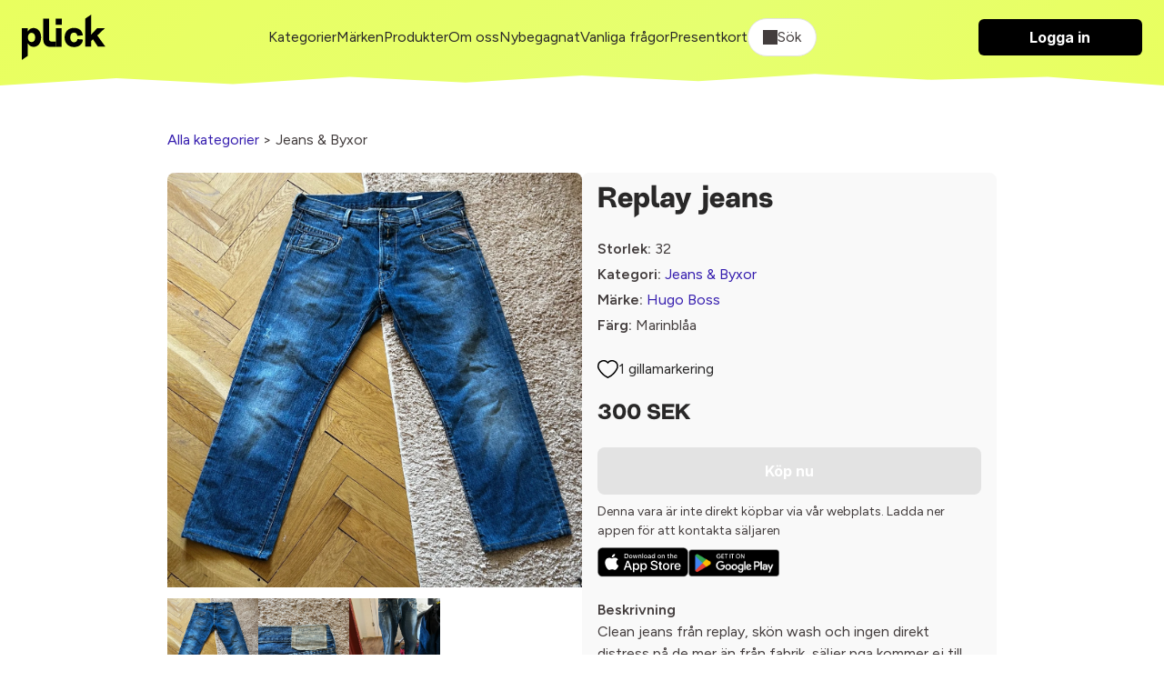

--- FILE ---
content_type: text/html; charset=utf-8
request_url: https://plick.se/accessoarer/hugo-boss-hugo-boss-mossa-onesize-YQZ3qPtoVpb
body_size: 21884
content:
<!DOCTYPE html>
<html lang="sv">
  <head>
    <meta name="viewport" content="width=device-width, initial-scale=1.0">
    <title>Marinblåa Replay Jeans | Hugo Boss</title>
<link rel="icon" type="image/png" href="https://cdn.plick.es/assets/plick_favicon-5dd1dc12e319cf6f202701d2c07aed7a3a6adceb606b3ffa02a99ca68a5d0b48.png">
<meta name="description" content="Clean jeans från replay, skön wash och ingen direkt distress på de mer än från fabrik, säljer pga kommer ej till användning, pris kan diskuteras">
<link rel="canonical" href="https://plick.se/byxor/hugo-boss-hugo-boss-mossa-onesize-YQZ3qPtoVpb">
<link rel="image_src" href="https://cdn.plick.es/as/n20009iubpx01743pye4e9b9iww3/w1000_q90.webp">
<meta property="al:ios:url" content="plick://plick.se">
<meta property="al:ios:app_store_id" content="640623690">
<meta property="al:ios:app_name" content="Plick">
<meta property="al:android:url" content="plick://plick.se">
<meta property="al:android:package" content="swace.se.plick">
<meta property="al:android:app_name" content="Plick">
<meta property="og:image" content="https://cdn.plick.es/as/n20009iubpx01743pye4e9b9iww3/w1000_q90.webp">
<meta property="og:description" content="Clean jeans från replay, skön wash och ingen direkt distress på de mer än från fabrik, säljer pga kommer ej till användning, pris kan diskuteras">
<meta property="og:title" content="Marinblåa Replay Jeans | Hugo Boss">
<meta name="social_title" content="Köp &amp; Sälj Second Hand Kläder Online | Plick App &amp; Web">
<meta name="social_description" content="Köp, sälj &amp; upptäck second hand kläder på Plick - bra för både miljön &amp; privatekonomi.">
<meta name="og_image" content="https://cdn.plick.es/assets/default-share-image-73a679c379be8d21ae14b015e109e6bf7dad34438e8d58ba069439a4176e8449.jpeg">
    <meta name="apple-itunes-app" content="app-id=640623690, affiliate-data=ct=marketplace-banner">
    <!-- Google Tag Manager Code -->
  <script type="application/javascript">
  (function(w,d,s,l,i){w[l]=w[l]||[];w[l].push({'gtm.start':
  new Date().getTime(),event:'gtm.js'});var f=d.getElementsByTagName(s)[0],
  j=d.createElement(s),dl=l!='dataLayer'?'&l='+l:'';j.async=true;j.src=
  'https://www.googletagmanager.com/gtm.js?id='+i+dl;f.parentNode.insertBefore(j,f);
  })(window,document,'script','dataLayer','GTM-KXL7RX');
</script>
<!-- End Google Tag Manager Code -->
<!-- Meta Pixel Code -->
<script type="text/plain" data-category="analytics">
  !function(f,b,e,v,n,t,s)
  {if(f.fbq)return;n=f.fbq=function(){n.callMethod?
  n.callMethod.apply(n,arguments):n.queue.push(arguments)};
  if(!f._fbq)f._fbq=n;n.push=n;n.loaded=!0;n.version='2.0';
  n.queue=[];t=b.createElement(e);t.async=!0;
  t.src=v;s=b.getElementsByTagName(e)[0];
  s.parentNode.insertBefore(t,s)}(window, document,'script',
  'https://connect.facebook.net/en_US/fbevents.js');
  fbq('init', '212290209853486');
  fbq('track', 'PageView');
</script>
<!-- End Meta Pixel Code -->
<!-- TikTok Pixel Code -->
<script type="text/plain" data-category="analytics">
  !function (w, d, t) {
    w.TiktokAnalyticsObject=t;var ttq=w[t]=w[t]||[];ttq.methods=["page","track","identify","instances","debug","on","off","once","ready","alias","group","enableCookie","disableCookie"],ttq.setAndDefer=function(t,e){t[e]=function(){t.push([e].concat(Array.prototype.slice.call(arguments,0)))}};for(var i=0;i<ttq.methods.length;i++)ttq.setAndDefer(ttq,ttq.methods[i]);ttq.instance=function(t){for(var e=ttq._i[t]||[],n=0;n<ttq.methods.length;n++)ttq.setAndDefer(e,ttq.methods[n]);return e},ttq.load=function(e,n){var i="https://analytics.tiktok.com/i18n/pixel/events.js";ttq._i=ttq._i||{},ttq._i[e]=[],ttq._i[e]._u=i,ttq._t=ttq._t||{},ttq._t[e]=+new Date,ttq._o=ttq._o||{},ttq._o[e]=n||{};var o=document.createElement("script");o.type="text/javascript",o.async=!0,o.src=i+"?sdkid="+e+"&lib="+t;var a=document.getElementsByTagName("script")[0];a.parentNode.insertBefore(o,a)};

    ttq.load('C5BCKDNGE0M3SF4I3BF0');
    ttq.page();
  }(window, document, 'ttq');
</script>
<!-- End TikTok Pixel Code -->
<!-- Snap Pixel Code -->
<script type="text/plain" data-category="analytics">
  (function(e,t,n){if(e.snaptr)return;var a=e.snaptr=function()
  {a.handleRequest?a.handleRequest.apply(a,arguments):a.queue.push(arguments)};
  a.queue=[];var s='script';r=t.createElement(s);r.async=!0;
  r.src=n;var u=t.getElementsByTagName(s)[0];
  u.parentNode.insertBefore(r,u);})(window,document,
  'https://sc-static.net/scevent.min.js');
  snaptr('init', 'e16e7b17-7840-48cb-8400-c422bfa2907b');
  snaptr('track', 'PAGE_VIEW');
</script>
<!-- End Snap Pixel Code -->
    <script type="text/javascript" data-category="ads">
  var PWT={}; //Initialize Namespace
  var googletag = googletag || {};
  googletag.cmd = googletag.cmd || [];

  // Make sure that the properties exist on the window.
  window.googlefc = window.googlefc || {};
  window.googlefc.callbackQueue = window.googlefc.callbackQueue || [];
  window.definedAdSlots = new Set();

  let gptRan = false;
  PWT.jsLoaded = () => { //PubMatic pwt.js on load callback is used to load GPT
    loadGPT();
  };

  const loadGPT = () => {
      // Check the gptRan flag
      if (!gptRan) {
        gptRan = true;
        var gads = document.createElement('script');
        var useSSL = 'https:' == document.location.protocol;
        gads.src = (useSSL ? 'https:' : 'http:') + '//securepubads.g.doubleclick.net/tag/js/gpt.js';
        var node = document.getElementsByTagName('script')[0];
        node.parentNode.insertBefore(gads, node);
      }
  };
  // Failsafe to call gpt. 500 ms timeout can be updated as per publisher preference.
  setTimeout(loadGPT, 500);


  (() => {
      const PUB_ID = '165145';
      const PROFILE_ID = '15907';
      var purl = window.location.href;
      var url = `//ads.pubmatic.com/AdServer/js/pwt/${PUB_ID}/${PROFILE_ID}/`;
      var profileVersionId = '';
      if(purl.indexOf('pwtv=')>0){
          var regexp = /pwtv=(.*?)(&|$)/g;
          var matches = regexp.exec(purl);
          if(matches.length >= 2 && matches[1].length > 0){
              profileVersionId = '/'+matches[1];
          }
      }
      var wtads = document.createElement('script');
      wtads.async = true;
      wtads.type = 'text/javascript';
      wtads.src = url+profileVersionId+'/pwt.js';
      var node = document.getElementsByTagName('script')[0];
      node.parentNode.insertBefore(wtads, node);
  })();
</script>

    <link rel="stylesheet" href="https://cdn.plick.es/assets/web-28cd1820f9a9d87b57e37ec81269a1a631803d9565493307c56d175dc7755ce1.css" media="all" />
    <script async src="https://ga.jspm.io/npm:es-module-shims@2.0.10/dist/es-module-shims.js" data-turbo-track="reload"></script>
    <link rel="stylesheet" href="https://checkoutshopper-test.adyen.com/checkoutshopper/sdk/5.58.0/adyen.css">
    <script type="importmap" data-turbo-track="reload">{
  "imports": {
    "application": "https://cdn.plick.es/assets/application-6c53f5374b30e638248152fb19f6cc636c0fb420e6e7c7eaf50de1fe128cf091.js",
    "web": "https://cdn.plick.es/assets/web-d54192ba8a56155d8a417c1b9cca26b256884d9d248264ff406c3fecf5d55272.js",
    "richtext_editor/font_size": "https://cdn.plick.es/assets/richtext_editor/font_size-a87fea8933c416a9e94b628ae44cac23d2a3df2ea21131daafce7b439bf5513f.js",
    "richtext_editor/link_with_fallback": "https://cdn.plick.es/assets/richtext_editor/link_with_fallback-98144bdb0ec2ec48b3d205a9ff6cc2bcc7776d8a5e7b5585787acd54dc6740ec.js",
    "@tiptap/core": "https://ga.jspm.io/npm:@tiptap/core@2.10.3/dist/index.js",
    "@tiptap/starter-kit": "https://ga.jspm.io/npm:@tiptap/starter-kit@2.4.0/dist/index.js",
    "@tiptap/extension-document": "https://ga.jspm.io/npm:@tiptap/extension-document@2.4.0/dist/index.js",
    "@tiptap/extension-paragraph": "https://ga.jspm.io/npm:@tiptap/extension-paragraph@2.4.0/dist/index.js",
    "@tiptap/extension-text": "https://ga.jspm.io/npm:@tiptap/extension-text@2.4.0/dist/index.js",
    "@tiptap/extension-bold": "https://ga.jspm.io/npm:@tiptap/extension-bold@2.4.0/dist/index.js",
    "@tiptap/extension-text-style": "https://cdn.skypack.dev/@tiptap/extension-text-style@2.0.0-beta.197",
    "@tiptap/extension-font-family": "https://cdn.skypack.dev/@tiptap/extension-font-family@2.0.0-beta.197",
    "@tiptap/extension-color": "https://cdn.skypack.dev/@tiptap/extension-color@2.0.0-beta.197",
    "@tiptap/extension-text-align": "https://cdn.skypack.dev/@tiptap/extension-text-align@2.0.0-beta.197",
    "@tiptap/extension-link": "https://cdn.skypack.dev/@tiptap/extension-link@2.0.0-beta.197",
    "@tiptap/extension-underline": "https://cdn.skypack.dev/@tiptap/extension-underline@2.0.0-beta.197",
    "@rails/actioncable/src": "https://ga.jspm.io/npm:@rails/actioncable@7.0.3/src/index.js",
    "@hotwired/stimulus": "https://ga.jspm.io/npm:@hotwired/stimulus@3.2.2/dist/stimulus.js",
    "@hotwired/stimulus-loading": "https://cdn.plick.es/assets/stimulus-loading-3576ce92b149ad5d6959438c6f291e2426c86df3b874c525b30faad51b0d96b3.js",
    "orderedmap": "https://ga.jspm.io/npm:orderedmap@2.1.1/dist/index.js",
    "prosemirror-commands": "https://ga.jspm.io/npm:prosemirror-commands@1.6.2/dist/index.js",
    "prosemirror-keymap": "https://ga.jspm.io/npm:prosemirror-keymap@1.2.2/dist/index.js",
    "prosemirror-model": "https://ga.jspm.io/npm:prosemirror-model@1.23.0/dist/index.js",
    "prosemirror-schema-list": "https://ga.jspm.io/npm:prosemirror-schema-list@1.4.1/dist/index.js",
    "prosemirror-state": "https://ga.jspm.io/npm:prosemirror-state@1.4.3/dist/index.js",
    "prosemirror-transform": "https://ga.jspm.io/npm:prosemirror-transform@1.10.2/dist/index.js",
    "prosemirror-view": "https://ga.jspm.io/npm:prosemirror-view@1.37.0/dist/index.js",
    "w3c-keyname": "https://ga.jspm.io/npm:w3c-keyname@2.2.8/index.js",
    "@tiptap/extension-blockquote": "https://ga.jspm.io/npm:@tiptap/extension-blockquote@2.4.0/dist/index.js",
    "@tiptap/extension-bullet-list": "https://ga.jspm.io/npm:@tiptap/extension-bullet-list@2.4.0/dist/index.js",
    "@tiptap/extension-code": "https://ga.jspm.io/npm:@tiptap/extension-code@2.4.0/dist/index.js",
    "@tiptap/extension-code-block": "https://ga.jspm.io/npm:@tiptap/extension-code-block@2.4.0/dist/index.js",
    "@tiptap/extension-dropcursor": "https://ga.jspm.io/npm:@tiptap/extension-dropcursor@2.4.0/dist/index.js",
    "@tiptap/extension-gapcursor": "https://ga.jspm.io/npm:@tiptap/extension-gapcursor@2.4.0/dist/index.js",
    "@tiptap/extension-hard-break": "https://ga.jspm.io/npm:@tiptap/extension-hard-break@2.4.0/dist/index.js",
    "@tiptap/extension-heading": "https://ga.jspm.io/npm:@tiptap/extension-heading@2.4.0/dist/index.js",
    "@tiptap/extension-history": "https://ga.jspm.io/npm:@tiptap/extension-history@2.10.3/dist/index.js",
    "@tiptap/extension-horizontal-rule": "https://ga.jspm.io/npm:@tiptap/extension-horizontal-rule@2.4.0/dist/index.js",
    "@tiptap/extension-italic": "https://ga.jspm.io/npm:@tiptap/extension-italic@2.4.0/dist/index.js",
    "@tiptap/extension-list-item": "https://ga.jspm.io/npm:@tiptap/extension-list-item@2.4.0/dist/index.js",
    "@tiptap/extension-ordered-list": "https://ga.jspm.io/npm:@tiptap/extension-ordered-list@2.4.0/dist/index.js",
    "@tiptap/extension-strike": "https://ga.jspm.io/npm:@tiptap/extension-strike@2.4.0/dist/index.js",
    "prosemirror-dropcursor": "https://ga.jspm.io/npm:prosemirror-dropcursor@1.8.1/dist/index.js",
    "prosemirror-gapcursor": "https://ga.jspm.io/npm:prosemirror-gapcursor@1.3.2/dist/index.js",
    "prosemirror-history": "https://ga.jspm.io/npm:prosemirror-history@1.4.1/dist/index.js",
    "rope-sequence": "https://ga.jspm.io/npm:rope-sequence@1.3.4/dist/index.js",
    "@rails/request.js": "https://ga.jspm.io/npm:@rails/request.js@0.0.8/src/index.js",
    "@hotwired/turbo-rails": "https://cdn.plick.es/assets/turbo.min-2cec1c05b4c217b463269747d4e53642a72ea6190bc853e09d26229a5b969d83.js",
    "@github/combobox-nav": "https://ga.jspm.io/npm:@github/combobox-nav@2.1.7/dist/index.js",
    "@rails/actioncable": "https://cdn.plick.es/assets/actioncable.esm-b66d83871f0a453b10ba8b4c147c2bafa655caaa5d13fa34e9bf361c1c2aedb7.js",
    "stimulus-popover": "https://ga.jspm.io/npm:stimulus-popover@6.2.0/dist/stimulus-popover.mjs",
    "stimulus-reveal-controller": "https://ga.jspm.io/npm:stimulus-reveal-controller@4.1.0/dist/stimulus-reveal-controller.mjs",
    "stimulus-sortable": "https://ga.jspm.io/npm:stimulus-sortable@4.1.1/dist/stimulus-sortable.mjs",
    "sortablejs": "https://ga.jspm.io/npm:sortablejs@1.15.0/modular/sortable.esm.js",
    "stimulus-use": "https://ga.jspm.io/npm:stimulus-use@0.52.0/dist/index.js",
    "stimulus-textarea-autogrow": "https://ga.jspm.io/npm:stimulus-textarea-autogrow@4.1.0/dist/stimulus-textarea-autogrow.mjs",
    "@sentry/browser": "https://ga.jspm.io/npm:@sentry/browser@7.86.0/esm/index.js",
    "@sentry/tracing": "https://ga.jspm.io/npm:@sentry/tracing@7.86.0/esm/index.js",
    "@sentry-internal/feedback": "https://ga.jspm.io/npm:@sentry-internal/feedback@7.86.0/esm/index.js",
    "@sentry-internal/tracing": "https://ga.jspm.io/npm:@sentry-internal/tracing@7.86.0/esm/index.js",
    "@sentry/core": "https://ga.jspm.io/npm:@sentry/core@7.86.0/esm/index.js",
    "@sentry/replay": "https://ga.jspm.io/npm:@sentry/replay@7.86.0/esm/index.js",
    "@sentry/utils": "https://ga.jspm.io/npm:@sentry/utils@7.86.0/esm/index.js",
    "@stripe/stripe-js": "https://ga.jspm.io/npm:@stripe/stripe-js@2.2.0/dist/stripe.esm.js",
    "@tiptap/pm/commands": "https://ga.jspm.io/npm:@tiptap/pm@2.10.3/commands/dist/index.js",
    "@tiptap/pm/keymap": "https://ga.jspm.io/npm:@tiptap/pm@2.10.3/keymap/dist/index.js",
    "@tiptap/pm/model": "https://ga.jspm.io/npm:@tiptap/pm@2.10.3/model/dist/index.js",
    "@tiptap/pm/schema-list": "https://ga.jspm.io/npm:@tiptap/pm@2.10.3/schema-list/dist/index.js",
    "@tiptap/pm/state": "https://ga.jspm.io/npm:@tiptap/pm@2.10.3/state/dist/index.js",
    "@tiptap/pm/transform": "https://ga.jspm.io/npm:@tiptap/pm@2.10.3/transform/dist/index.js",
    "@tiptap/pm/view": "https://ga.jspm.io/npm:@tiptap/pm@2.10.3/view/dist/index.js",
    "@tiptap/extension-bubble-menu": "https://ga.jspm.io/npm:@tiptap/extension-bubble-menu@2.4.0/dist/index.js",
    "@popperjs/core": "https://ga.jspm.io/npm:@popperjs/core@2.11.8/lib/index.js",
    "@tiptap/pm/dropcursor": "https://ga.jspm.io/npm:@tiptap/pm@2.4.0/dropcursor/dist/index.js",
    "@tiptap/pm/gapcursor": "https://ga.jspm.io/npm:@tiptap/pm@2.4.0/gapcursor/dist/index.js",
    "@tiptap/pm/history": "https://ga.jspm.io/npm:@tiptap/pm@2.10.3/history/dist/index.js",
    "tippy.js": "https://ga.jspm.io/npm:tippy.js@6.3.7/dist/tippy.esm.js",
    "tiptap-extension-auto-joiner": "https://ga.jspm.io/npm:tiptap-extension-auto-joiner@0.1.3/dist/index.js",
    "@adyen/adyen-web": "https://cdn.plick.es/assets/@adyen--adyen-web-adc0468cbde4584340a0e8859a27f284c1c80847601b6fa2be8657650c378a46.js",
    "@adyen/adyen-web/auto": "https://cdn.plick.es/assets/@adyen--adyen-web--auto-e1e7e34f7b6f24ebbb773ed4748e80ca62e6b5e25baae756866b119648d433b9.js",
    "controllers/accounts_controller": "https://cdn.plick.es/assets/controllers/accounts_controller-c4852ee0fed7d67c2dd7c6ed83fbcabb3b8d88a79ed9dac9aed8989d9f896eec.js",
    "controllers/adyen_controller": "https://cdn.plick.es/assets/controllers/adyen_controller-5deab654d70375133cf72b1b91a1ae8c99d60161d791cdbf11e83dbbe0a49792.js",
    "controllers/appearance_controller": "https://cdn.plick.es/assets/controllers/appearance_controller-3892ac9a5a3379b1598cfa966600a5f0c77d94ca447d4867727399311184e1e5.js",
    "controllers/append_controller": "https://cdn.plick.es/assets/controllers/append_controller-6efa15b60b990410b87f96850926352980b02b7af41737756f20bba21c572dad.js",
    "controllers/application": "https://cdn.plick.es/assets/controllers/application-09d7fbcba44ae94e34e1be00567db62e125631cdadc2a455069125e37b48b3c2.js",
    "controllers/autocomplete_component_controller": "https://cdn.plick.es/assets/controllers/autocomplete_component_controller-f2975a1d52467629deb47f86873a492d1907233fa842939b508e364379e8a226.js",
    "controllers/autocomplete_controller": "https://cdn.plick.es/assets/controllers/autocomplete_controller-cebbccef3f9e43b96ddac334941f96d491c7ad56dd0c240f834bf8fd38e213a5.js",
    "controllers/checkbox_controller": "https://cdn.plick.es/assets/controllers/checkbox_controller-964274299e81b96fc8593d52b268faf6c42f564f1c8d70c7692f28eb5aa6bff4.js",
    "controllers/chips_input_controller": "https://cdn.plick.es/assets/controllers/chips_input_controller-fbf7521bf026371507a3508039aeb030ae0a0d7621ccb8914ba3518a8abc69fb.js",
    "controllers/clipboard_controller": "https://cdn.plick.es/assets/controllers/clipboard_controller-8fafe9cabd495c29f7c81463ea369aea243d64a35481ad6cf6e407bd3115fce8.js",
    "controllers/combobox_controller": "https://cdn.plick.es/assets/controllers/combobox_controller-c855fb17474c40ce78ab1f749c1bed4249fedbf90a11909a421e73cb26392d12.js",
    "controllers/dependent_select_controller": "https://cdn.plick.es/assets/controllers/dependent_select_controller-17940a7958141fb1d2e9ae92e1bb304627a3d5f02c7ff06750577e8ca542fc1f.js",
    "controllers/dialog_controller": "https://cdn.plick.es/assets/controllers/dialog_controller-eebbf88c33e89c30ec164f7f9bfcc63c9516ddd8dc4c4499509c6bd06a8a21c8.js",
    "controllers/form_controller": "https://cdn.plick.es/assets/controllers/form_controller-ef866d14761b33c479b00f95d5c5e321b1198a0326cfa8ad58f95f1b63a52412.js",
    "controllers/hide_controller": "https://cdn.plick.es/assets/controllers/hide_controller-f0b6becf35963f4fdce3f6ea3c10e2d8468e2088a396da016a769bfb5140fc43.js",
    "controllers/image_preview_controller": "https://cdn.plick.es/assets/controllers/image_preview_controller-0e83397b9e6a72aea7d2f3669a51c412cda436a8d26f7240b6e2a6e457e8a121.js",
    "controllers": "https://cdn.plick.es/assets/controllers/index-a62dd8025294fbfa0aea228ce70c9786103c790db1e6896e6612df3f8e7f438f.js",
    "controllers/macro_controller": "https://cdn.plick.es/assets/controllers/macro_controller-49174278b36f6c36a31d0ef0a4f11229d1e18ca90f7c605de1b7ebfcdc3e457d.js",
    "controllers/modal_controller": "https://cdn.plick.es/assets/controllers/modal_controller-7964b1c073c68a3d3d48d29670b34288165852ea208888aee7ed5635467c163f.js",
    "controllers/playground_controller": "https://cdn.plick.es/assets/controllers/playground_controller-4d81f4731885b53efdf2415221d9a422255419d51347ae1ebccd6a8c75f88cbf.js",
    "controllers/popover_controller": "https://cdn.plick.es/assets/controllers/popover_controller-2c552b3b0e2e9ca69554be41b6d17c7fa9d807b3ef4e446e5f99164fd7763058.js",
    "controllers/remove_controller": "https://cdn.plick.es/assets/controllers/remove_controller-bb334c2f925547dd5af206afae4228272e0dadb8e70a9713b49ae943e4824f99.js",
    "controllers/richtext_controller": "https://cdn.plick.es/assets/controllers/richtext_controller-0120a105b6fd120755cff30448cc3980cf1d134a3222e6553942afe031d6d6a2.js",
    "controllers/select_show_controller": "https://cdn.plick.es/assets/controllers/select_show_controller-c7e15fb7add814c2e015e61c41135fc61fc4d8e977dda19cf72833803062ff08.js",
    "controllers/style_spacing_controller": "https://cdn.plick.es/assets/controllers/style_spacing_controller-ca28df10565326ac842ea785fe486f5f197c2e693864f840a0d0f53933b61ff9.js",
    "controllers/table_controller": "https://cdn.plick.es/assets/controllers/table_controller-16a7bd62c3ce4595ac11f2108ee2da32cc74641842a739f48a73b6b6e0943c28.js",
    "controllers/table_to_csv_controller": "https://cdn.plick.es/assets/controllers/table_to_csv_controller-e845e0914f2c2c910a1fc2dec8349610a3fd315679efcefd18cd01377c4f6439.js",
    "controllers/turbo_src_controller": "https://cdn.plick.es/assets/controllers/turbo_src_controller-4f02105acc4b4fa97f77852d5919bf265f206ac4b17fe14bc12f724833aeb2e5.js",
    "web_controllers/application": "https://cdn.plick.es/assets/web_controllers/application-b8172f9521d37f6e2b1695a587935b8d9e8063da31997709462e2d1900ea3d2b.js",
    "web_controllers/auto_validation_controller": "https://cdn.plick.es/assets/web_controllers/auto_validation_controller-5f6083c9b679dd3dffca0df3d531cb9caabedfbcdf705eb7a81df47df9a79980.js",
    "web_controllers/cookie_consent_controller": "https://cdn.plick.es/assets/web_controllers/cookie_consent_controller-2ec882f5f66d164f241c7cad4e3e1a243f9c013766dbdc15b7c7637214e60204.js",
    "web_controllers/flash_controller": "https://cdn.plick.es/assets/web_controllers/flash_controller-40387aa9b07da66ca826e19cf220d0c5fb67494e98b21ee534ec208bcd3abc4c.js",
    "web_controllers/form_checker_controller": "https://cdn.plick.es/assets/web_controllers/form_checker_controller-8e6180e27d2f236ba42fa5d679dd1801d75ba481ff457a9f8c4dadda1fcd0845.js",
    "web_controllers/gallery_controller": "https://cdn.plick.es/assets/web_controllers/gallery_controller-7e2d2928d33482e9496f1b7246cdc099d7e079299c5ab8c25b308e58d4059920.js",
    "web_controllers/google_ads_controller": "https://cdn.plick.es/assets/web_controllers/google_ads_controller-fe4e507473d333e8726b208ecf02b306bc037e4cab347f8140c53a71fca12e25.js",
    "web_controllers": "https://cdn.plick.es/assets/web_controllers/index-7da9ae9d20bd44946a92e9ac661f67f6df7f5739603393628fbe660a0233dda2.js",
    "web_controllers/loading_controller": "https://cdn.plick.es/assets/web_controllers/loading_controller-ad112e77e4f51e6edad0b20f7155d0482ababb79d2c6dbd32b5b5b3b6f9298c9.js",
    "web_controllers/pagination_controller": "https://cdn.plick.es/assets/web_controllers/pagination_controller-59820dd3b0f5e095861abc2414ac612ce78552aae35f093e7879ee433b887feb.js",
    "web_controllers/pixel_tracking_controller": "https://cdn.plick.es/assets/web_controllers/pixel_tracking_controller-1789ad9a34d17e27bd2b950ee393aaffc4671973bc2246f300084749c3acad7c.js",
    "web_controllers/poll_controller": "https://cdn.plick.es/assets/web_controllers/poll_controller-e004364173ec8c115738220bfc951af8a28267a91e2af62bf1e014121acff3e6.js",
    "web_controllers/radio_controller": "https://cdn.plick.es/assets/web_controllers/radio_controller-4e5efcec6ea75f2ec30f4382ca99d223fef14d23a1696de4fbc8611bfd8c32df.js",
    "web_controllers/refresh_controller": "https://cdn.plick.es/assets/web_controllers/refresh_controller-c24a99c8a809ca269c6b7e85e4dc078db31e7032788ce8d769a5216df846332a.js",
    "web_controllers/scroll_controller": "https://cdn.plick.es/assets/web_controllers/scroll_controller-f45c13c92861f1b88a9c4f3365dc640084a1699e625e02ada91c9e3e7f6dc0c0.js",
    "web_controllers/stripe_controller": "https://cdn.plick.es/assets/web_controllers/stripe_controller-9d4910e75bf13392aab479182829fe19f870f4e524328c6bdcd9cb24f3640193.js",
    "channels/consumer": "https://cdn.plick.es/assets/channels/consumer-b0ce945e7ae055dba9cceb062a47080dd9c7794a600762c19d38dbde3ba8ff0d.js",
    "channels": "https://cdn.plick.es/assets/channels/index-2983a1503d73f62703fe53d06f8d3b4d6829d995276142c70e1a4acf1ab7e65a.js"
  }
}</script>
<link rel="modulepreload" href="https://cdn.plick.es/assets/stimulus-loading-3576ce92b149ad5d6959438c6f291e2426c86df3b874c525b30faad51b0d96b3.js">
<link rel="modulepreload" href="https://cdn.plick.es/assets/@adyen--adyen-web-adc0468cbde4584340a0e8859a27f284c1c80847601b6fa2be8657650c378a46.js">
<link rel="modulepreload" href="https://cdn.plick.es/assets/@adyen--adyen-web--auto-e1e7e34f7b6f24ebbb773ed4748e80ca62e6b5e25baae756866b119648d433b9.js">
<script type="module">import "web"</script>
    <meta name="csrf-param" content="authenticity_token" />
<meta name="csrf-token" content="_04qY79eb01ZwmHHlgZFROs_MrtJJuzSqwrVTo790OVtoREMZcN4D_CbWc4QVEwRF9mbwR5Ms_yj94dayeLwCg" />
    <meta name="turbo-refresh-method" content="morph" >
    <meta name="turbo-refresh-scroll" content="preserve">
    
    
    <script>
      // Configure sentryOnLoad before adding the Loader Script
      window.sentryOnLoad = function () {
        Sentry.init({
          dsn: "https://b82874e8938e47df8b0671ba13208a19@o1174159.ingest.sentry.io/1211357",
          environment: production,
          tracesSampleRate: 1.0 // We sample everything now for starters, change this later on
        });
      };
    </script>
  </head>
  <body>
    
<header class="header" id="header">
  <div>
    <div class="container container--large">
      <div class="cluster cluster--space-between">
        <div>
          <a aria-label="plick home" href="/">
            <img height="50px" alt="plick home" src="https://cdn.plick.es/assets/logga-908874171d49e164990eb54e76febb773fac1ad0d3e7d88a398ab38b66f162e4.svg" />
</a>        </div>

        
        
        <div class="cluster cluster--center mobile:hidden">
              <a class="color:dark" href="/kategorier">Kategorier</a>
              <a class="color:dark" href="/m%C3%A4rkeskl%C3%A4der">Märken</a>
              <a class="color:dark" href="/produkter">Produkter</a>
              <a class="color:dark" href="/om-oss">Om oss</a>
              <a class="color:dark" href="/nybegagnat">Nybegagnat</a>
              <a class="color:dark" href="/vanliga-fragor">Vanliga frågor</a>
              <a class="color:dark" href="/presentkort">Presentkort</a>
          <div
  class="filter"
  data-controller="dialog"
  data-dialog-modal-value="true"
  data-action="keydown.esc->dialog#close:stop click@document->dialog#closeOnClickOutside"
>
  <button class="filter__toggle filter__toggle--open" data-action="click->dialog#toggle">
    <div class="cluster"><span class="icon icon--search" aria-hidden="true"></span> Sök</div>
  </button>

  <dialog class="dialog filter__dialog" data-dialog-target="dialog">
    <!-- BEGIN CONTENT -->
    <form data-turbo-frame="listing_index" data-turbo-action="advance" data-action="submit-&gt;dialog#close" action="/produkter" accept-charset="UTF-8" method="get">
      <div class="stack-xxs">
        <div class="row p--l">
          <input autofocus="autofocus" placeholder="Vad letar du efter idag?" class="form__input" type="text" name="query" id="query" />

          <button
            class="filter__toggle"
            type="submit"
            data-action="click->dialog#close"
          >
            Sök
          </button>
        </div>

        <div class="filter__content p--l">
          <div class="stack">
            <div class="stack stack--xxs">
              <h4>Passform</h4>

                <div>
                  <label for="sex_m">
                    <div class="cluster cluster--space-between">
                      <p>
                        Man
                      </p>

                      <input type="checkbox" value="M" name="sex[]" id="sex_m" />
                    </div>
</label>                </div>
                <div>
                  <label for="sex_u">
                    <div class="cluster cluster--space-between">
                      <p>
                        Unisex
                      </p>

                      <input type="checkbox" value="U" name="sex[]" id="sex_u" />
                    </div>
</label>                </div>
                <div>
                  <label for="sex_f">
                    <div class="cluster cluster--space-between">
                      <p>
                        Kvinna
                      </p>

                      <input type="checkbox" value="F" name="sex[]" id="sex_f" />
                    </div>
</label>                </div>
            </div>

            <div class="stack stack--xxs">
              <h4>Kategorier</h4>

                <label for="category_id_650">
                  <div class="cluster cluster--space-between">
                    <p>Badkläder</p>
                    <input type="checkbox" value="650" name="category_id[]" id="category_id_650" />
                  </div>
</label>
                <div class="p-l--s">
                    <label for="category_id_651">
                      <div class="cluster cluster--space-between">
                        <p>Badbyxor</p>
                        <input type="checkbox" value="651" name="category_id[]" id="category_id_651" />
                      </div>
</label>
                    <div class="p-l--s">
                    </div>
                    <label for="category_id_652">
                      <div class="cluster cluster--space-between">
                        <p>Bikinis</p>
                        <input type="checkbox" value="652" name="category_id[]" id="category_id_652" />
                      </div>
</label>
                    <div class="p-l--s">
                    </div>
                    <label for="category_id_653">
                      <div class="cluster cluster--space-between">
                        <p>Baddräkter</p>
                        <input type="checkbox" value="653" name="category_id[]" id="category_id_653" />
                      </div>
</label>
                    <div class="p-l--s">
                    </div>
                </div>
                <label for="category_id_18">
                  <div class="cluster cluster--space-between">
                    <p>Sportkläder</p>
                    <input type="checkbox" value="18" name="category_id[]" id="category_id_18" />
                  </div>
</label>
                <div class="p-l--s">
                </div>
                <label for="category_id_2">
                  <div class="cluster cluster--space-between">
                    <p>Accessoarer</p>
                    <input type="checkbox" value="2" name="category_id[]" id="category_id_2" />
                  </div>
</label>
                <div class="p-l--s">
                    <label for="category_id_579">
                      <div class="cluster cluster--space-between">
                        <p>Bälten &amp; Skärp</p>
                        <input type="checkbox" value="579" name="category_id[]" id="category_id_579" />
                      </div>
</label>
                    <div class="p-l--s">
                    </div>
                    <label for="category_id_580">
                      <div class="cluster cluster--space-between">
                        <p>Klockor</p>
                        <input type="checkbox" value="580" name="category_id[]" id="category_id_580" />
                      </div>
</label>
                    <div class="p-l--s">
                    </div>
                    <label for="category_id_581">
                      <div class="cluster cluster--space-between">
                        <p>Halsdukar &amp; Sjalar</p>
                        <input type="checkbox" value="581" name="category_id[]" id="category_id_581" />
                      </div>
</label>
                    <div class="p-l--s">
                        <label for="category_id_583">
                          <div class="cluster cluster--space-between">
                            <p>Halsdukar</p>
                            <input type="checkbox" value="583" name="category_id[]" id="category_id_583" />
                          </div>
</label>                        <label for="category_id_584">
                          <div class="cluster cluster--space-between">
                            <p>Sjalar</p>
                            <input type="checkbox" value="584" name="category_id[]" id="category_id_584" />
                          </div>
</label>                    </div>
                    <label for="category_id_582">
                      <div class="cluster cluster--space-between">
                        <p>Handskar &amp; Vantar</p>
                        <input type="checkbox" value="582" name="category_id[]" id="category_id_582" />
                      </div>
</label>
                    <div class="p-l--s">
                    </div>
                    <label for="category_id_585">
                      <div class="cluster cluster--space-between">
                        <p>Smycken</p>
                        <input type="checkbox" value="585" name="category_id[]" id="category_id_585" />
                      </div>
</label>
                    <div class="p-l--s">
                        <label for="category_id_586">
                          <div class="cluster cluster--space-between">
                            <p>Övrigt</p>
                            <input type="checkbox" value="586" name="category_id[]" id="category_id_586" />
                          </div>
</label>                        <label for="category_id_233">
                          <div class="cluster cluster--space-between">
                            <p>Ringar</p>
                            <input type="checkbox" value="233" name="category_id[]" id="category_id_233" />
                          </div>
</label>                        <label for="category_id_236">
                          <div class="cluster cluster--space-between">
                            <p>Örhängen</p>
                            <input type="checkbox" value="236" name="category_id[]" id="category_id_236" />
                          </div>
</label>                        <label for="category_id_235">
                          <div class="cluster cluster--space-between">
                            <p>Halsband</p>
                            <input type="checkbox" value="235" name="category_id[]" id="category_id_235" />
                          </div>
</label>                        <label for="category_id_234">
                          <div class="cluster cluster--space-between">
                            <p>Armband</p>
                            <input type="checkbox" value="234" name="category_id[]" id="category_id_234" />
                          </div>
</label>                    </div>
                    <label for="category_id_591">
                      <div class="cluster cluster--space-between">
                        <p>Solglasögon</p>
                        <input type="checkbox" value="591" name="category_id[]" id="category_id_591" />
                      </div>
</label>
                    <div class="p-l--s">
                    </div>
                    <label for="category_id_592">
                      <div class="cluster cluster--space-between">
                        <p>Håraccessoarer</p>
                        <input type="checkbox" value="592" name="category_id[]" id="category_id_592" />
                      </div>
</label>
                    <div class="p-l--s">
                    </div>
                    <label for="category_id_667">
                      <div class="cluster cluster--space-between">
                        <p>Maskerad &amp; Cosplay</p>
                        <input type="checkbox" value="667" name="category_id[]" id="category_id_667" />
                      </div>
</label>
                    <div class="p-l--s">
                    </div>
                    <label for="category_id_282">
                      <div class="cluster cluster--space-between">
                        <p>Mössor &amp; Kepsar</p>
                        <input type="checkbox" value="282" name="category_id[]" id="category_id_282" />
                      </div>
</label>
                    <div class="p-l--s">
                        <label for="category_id_283">
                          <div class="cluster cluster--space-between">
                            <p>Mössor</p>
                            <input type="checkbox" value="283" name="category_id[]" id="category_id_283" />
                          </div>
</label>                        <label for="category_id_284">
                          <div class="cluster cluster--space-between">
                            <p>Kepsar</p>
                            <input type="checkbox" value="284" name="category_id[]" id="category_id_284" />
                          </div>
</label>                        <label for="category_id_285">
                          <div class="cluster cluster--space-between">
                            <p>Hattar</p>
                            <input type="checkbox" value="285" name="category_id[]" id="category_id_285" />
                          </div>
</label>                        <label for="category_id_559">
                          <div class="cluster cluster--space-between">
                            <p>Övrigt</p>
                            <input type="checkbox" value="559" name="category_id[]" id="category_id_559" />
                          </div>
</label>                    </div>
                    <label for="category_id_286">
                      <div class="cluster cluster--space-between">
                        <p>Diadem</p>
                        <input type="checkbox" value="286" name="category_id[]" id="category_id_286" />
                      </div>
</label>
                    <div class="p-l--s">
                    </div>
                    <label for="category_id_546">
                      <div class="cluster cluster--space-between">
                        <p>Övrigt</p>
                        <input type="checkbox" value="546" name="category_id[]" id="category_id_546" />
                      </div>
</label>
                    <div class="p-l--s">
                    </div>
                </div>
                <label for="category_id_209">
                  <div class="cluster cluster--space-between">
                    <p>Västar</p>
                    <input type="checkbox" value="209" name="category_id[]" id="category_id_209" />
                  </div>
</label>
                <div class="p-l--s">
                    <label for="category_id_211">
                      <div class="cluster cluster--space-between">
                        <p>Dunvästar</p>
                        <input type="checkbox" value="211" name="category_id[]" id="category_id_211" />
                      </div>
</label>
                    <div class="p-l--s">
                    </div>
                    <label for="category_id_210">
                      <div class="cluster cluster--space-between">
                        <p>Pälsvästar</p>
                        <input type="checkbox" value="210" name="category_id[]" id="category_id_210" />
                      </div>
</label>
                    <div class="p-l--s">
                    </div>
                </div>
                <label for="category_id_12">
                  <div class="cluster cluster--space-between">
                    <p>Shorts</p>
                    <input type="checkbox" value="12" name="category_id[]" id="category_id_12" />
                  </div>
</label>
                <div class="p-l--s">
                </div>
                <label for="category_id_3">
                  <div class="cluster cluster--space-between">
                    <p>Väskor</p>
                    <input type="checkbox" value="3" name="category_id[]" id="category_id_3" />
                  </div>
</label>
                <div class="p-l--s">
                    <label for="category_id_287">
                      <div class="cluster cluster--space-between">
                        <p>Handväskor</p>
                        <input type="checkbox" value="287" name="category_id[]" id="category_id_287" />
                      </div>
</label>
                    <div class="p-l--s">
                    </div>
                    <label for="category_id_288">
                      <div class="cluster cluster--space-between">
                        <p>Ryggsäckar</p>
                        <input type="checkbox" value="288" name="category_id[]" id="category_id_288" />
                      </div>
</label>
                    <div class="p-l--s">
                    </div>
                    <label for="category_id_289">
                      <div class="cluster cluster--space-between">
                        <p>Kuvertväskor</p>
                        <input type="checkbox" value="289" name="category_id[]" id="category_id_289" />
                      </div>
</label>
                    <div class="p-l--s">
                    </div>
                    <label for="category_id_290">
                      <div class="cluster cluster--space-between">
                        <p>Plånböcker</p>
                        <input type="checkbox" value="290" name="category_id[]" id="category_id_290" />
                      </div>
</label>
                    <div class="p-l--s">
                    </div>
                    <label for="category_id_291">
                      <div class="cluster cluster--space-between">
                        <p>Shoppingväskor</p>
                        <input type="checkbox" value="291" name="category_id[]" id="category_id_291" />
                      </div>
</label>
                    <div class="p-l--s">
                    </div>
                    <label for="category_id_292">
                      <div class="cluster cluster--space-between">
                        <p>Axelväskor</p>
                        <input type="checkbox" value="292" name="category_id[]" id="category_id_292" />
                      </div>
</label>
                    <div class="p-l--s">
                    </div>
                    <label for="category_id_293">
                      <div class="cluster cluster--space-between">
                        <p>Resväskor</p>
                        <input type="checkbox" value="293" name="category_id[]" id="category_id_293" />
                      </div>
</label>
                    <div class="p-l--s">
                    </div>
                    <label for="category_id_294">
                      <div class="cluster cluster--space-between">
                        <p>Datorväskor</p>
                        <input type="checkbox" value="294" name="category_id[]" id="category_id_294" />
                      </div>
</label>
                    <div class="p-l--s">
                    </div>
                    <label for="category_id_295">
                      <div class="cluster cluster--space-between">
                        <p>Portföljer</p>
                        <input type="checkbox" value="295" name="category_id[]" id="category_id_295" />
                      </div>
</label>
                    <div class="p-l--s">
                    </div>
                </div>
                <label for="category_id_4">
                  <div class="cluster cluster--space-between">
                    <p>Jackor</p>
                    <input type="checkbox" value="4" name="category_id[]" id="category_id_4" />
                  </div>
</label>
                <div class="p-l--s">
                    <label for="category_id_226">
                      <div class="cluster cluster--space-between">
                        <p>Rockar</p>
                        <input type="checkbox" value="226" name="category_id[]" id="category_id_226" />
                      </div>
</label>
                    <div class="p-l--s">
                    </div>
                    <label for="category_id_217">
                      <div class="cluster cluster--space-between">
                        <p>Vindjackor</p>
                        <input type="checkbox" value="217" name="category_id[]" id="category_id_217" />
                      </div>
</label>
                    <div class="p-l--s">
                    </div>
                    <label for="category_id_218">
                      <div class="cluster cluster--space-between">
                        <p>Skinnjackor</p>
                        <input type="checkbox" value="218" name="category_id[]" id="category_id_218" />
                      </div>
</label>
                    <div class="p-l--s">
                    </div>
                    <label for="category_id_219">
                      <div class="cluster cluster--space-between">
                        <p>Bomberjackor</p>
                        <input type="checkbox" value="219" name="category_id[]" id="category_id_219" />
                      </div>
</label>
                    <div class="p-l--s">
                    </div>
                    <label for="category_id_221">
                      <div class="cluster cluster--space-between">
                        <p>Jeansjackor</p>
                        <input type="checkbox" value="221" name="category_id[]" id="category_id_221" />
                      </div>
</label>
                    <div class="p-l--s">
                    </div>
                    <label for="category_id_222">
                      <div class="cluster cluster--space-between">
                        <p>Parkajackor</p>
                        <input type="checkbox" value="222" name="category_id[]" id="category_id_222" />
                      </div>
</label>
                    <div class="p-l--s">
                    </div>
                    <label for="category_id_223">
                      <div class="cluster cluster--space-between">
                        <p>Dunjackor</p>
                        <input type="checkbox" value="223" name="category_id[]" id="category_id_223" />
                      </div>
</label>
                    <div class="p-l--s">
                    </div>
                    <label for="category_id_225">
                      <div class="cluster cluster--space-between">
                        <p>Overshirts</p>
                        <input type="checkbox" value="225" name="category_id[]" id="category_id_225" />
                      </div>
</label>
                    <div class="p-l--s">
                    </div>
                    <label for="category_id_227">
                      <div class="cluster cluster--space-between">
                        <p>Skepparkavajer</p>
                        <input type="checkbox" value="227" name="category_id[]" id="category_id_227" />
                      </div>
</label>
                    <div class="p-l--s">
                    </div>
                    <label for="category_id_228">
                      <div class="cluster cluster--space-between">
                        <p>Kavajer</p>
                        <input type="checkbox" value="228" name="category_id[]" id="category_id_228" />
                      </div>
</label>
                    <div class="p-l--s">
                    </div>
                    <label for="category_id_229">
                      <div class="cluster cluster--space-between">
                        <p>Trenchcoats</p>
                        <input type="checkbox" value="229" name="category_id[]" id="category_id_229" />
                      </div>
</label>
                    <div class="p-l--s">
                    </div>
                    <label for="category_id_231">
                      <div class="cluster cluster--space-between">
                        <p>Pälsjackor</p>
                        <input type="checkbox" value="231" name="category_id[]" id="category_id_231" />
                      </div>
</label>
                    <div class="p-l--s">
                    </div>
                    <label for="category_id_232">
                      <div class="cluster cluster--space-between">
                        <p>Cardigan Jackor</p>
                        <input type="checkbox" value="232" name="category_id[]" id="category_id_232" />
                      </div>
</label>
                    <div class="p-l--s">
                    </div>
                    <label for="category_id_216">
                      <div class="cluster cluster--space-between">
                        <p>Teddyjackor</p>
                        <input type="checkbox" value="216" name="category_id[]" id="category_id_216" />
                      </div>
</label>
                    <div class="p-l--s">
                    </div>
                    <label for="category_id_224">
                      <div class="cluster cluster--space-between">
                        <p>Regnjackor</p>
                        <input type="checkbox" value="224" name="category_id[]" id="category_id_224" />
                      </div>
</label>
                    <div class="p-l--s">
                    </div>
                    <label for="category_id_230">
                      <div class="cluster cluster--space-between">
                        <p>Kappor</p>
                        <input type="checkbox" value="230" name="category_id[]" id="category_id_230" />
                      </div>
</label>
                    <div class="p-l--s">
                    </div>
                    <label for="category_id_220">
                      <div class="cluster cluster--space-between">
                        <p>Pufferjackor</p>
                        <input type="checkbox" value="220" name="category_id[]" id="category_id_220" />
                      </div>
</label>
                    <div class="p-l--s">
                    </div>
                </div>
                <label for="category_id_10">
                  <div class="cluster cluster--space-between">
                    <p>Blusar</p>
                    <input type="checkbox" value="10" name="category_id[]" id="category_id_10" />
                  </div>
</label>
                <div class="p-l--s">
                </div>
                <label for="category_id_6">
                  <div class="cluster cluster--space-between">
                    <p>Jeans &amp; Byxor</p>
                    <input type="checkbox" value="6" name="category_id[]" id="category_id_6" />
                  </div>
</label>
                <div class="p-l--s">
                    <label for="category_id_197">
                      <div class="cluster cluster--space-between">
                        <p>Täckbyxor</p>
                        <input type="checkbox" value="197" name="category_id[]" id="category_id_197" />
                      </div>
</label>
                    <div class="p-l--s">
                    </div>
                    <label for="category_id_199">
                      <div class="cluster cluster--space-between">
                        <p>Linnebyxor</p>
                        <input type="checkbox" value="199" name="category_id[]" id="category_id_199" />
                      </div>
</label>
                    <div class="p-l--s">
                    </div>
                    <label for="category_id_200">
                      <div class="cluster cluster--space-between">
                        <p>Kostymbyxor</p>
                        <input type="checkbox" value="200" name="category_id[]" id="category_id_200" />
                      </div>
</label>
                    <div class="p-l--s">
                    </div>
                    <label for="category_id_201">
                      <div class="cluster cluster--space-between">
                        <p>Manchesterbyxor</p>
                        <input type="checkbox" value="201" name="category_id[]" id="category_id_201" />
                      </div>
</label>
                    <div class="p-l--s">
                    </div>
                    <label for="category_id_202">
                      <div class="cluster cluster--space-between">
                        <p>Mjukisbyxor</p>
                        <input type="checkbox" value="202" name="category_id[]" id="category_id_202" />
                      </div>
</label>
                    <div class="p-l--s">
                    </div>
                    <label for="category_id_203">
                      <div class="cluster cluster--space-between">
                        <p>Chinos</p>
                        <input type="checkbox" value="203" name="category_id[]" id="category_id_203" />
                      </div>
</label>
                    <div class="p-l--s">
                    </div>
                    <label for="category_id_204">
                      <div class="cluster cluster--space-between">
                        <p>Cargopants</p>
                        <input type="checkbox" value="204" name="category_id[]" id="category_id_204" />
                      </div>
</label>
                    <div class="p-l--s">
                    </div>
                    <label for="category_id_205">
                      <div class="cluster cluster--space-between">
                        <p>Leggings</p>
                        <input type="checkbox" value="205" name="category_id[]" id="category_id_205" />
                      </div>
</label>
                    <div class="p-l--s">
                    </div>
                    <label for="category_id_206">
                      <div class="cluster cluster--space-between">
                        <p>Jumpsuit</p>
                        <input type="checkbox" value="206" name="category_id[]" id="category_id_206" />
                      </div>
</label>
                    <div class="p-l--s">
                    </div>
                    <label for="category_id_207">
                      <div class="cluster cluster--space-between">
                        <p>Byxdress</p>
                        <input type="checkbox" value="207" name="category_id[]" id="category_id_207" />
                      </div>
</label>
                    <div class="p-l--s">
                    </div>
                    <label for="category_id_208">
                      <div class="cluster cluster--space-between">
                        <p>Skorts</p>
                        <input type="checkbox" value="208" name="category_id[]" id="category_id_208" />
                      </div>
</label>
                    <div class="p-l--s">
                    </div>
                    <label for="category_id_198">
                      <div class="cluster cluster--space-between">
                        <p>Jeans</p>
                        <input type="checkbox" value="198" name="category_id[]" id="category_id_198" />
                      </div>
</label>
                    <div class="p-l--s">
                    </div>
                </div>
                <label for="category_id_17">
                  <div class="cluster cluster--space-between">
                    <p>Tröjor &amp; Koftor</p>
                    <input type="checkbox" value="17" name="category_id[]" id="category_id_17" />
                  </div>
</label>
                <div class="p-l--s">
                </div>
                <label for="category_id_5">
                  <div class="cluster cluster--space-between">
                    <p>Klänningar</p>
                    <input type="checkbox" value="5" name="category_id[]" id="category_id_5" />
                  </div>
</label>
                <div class="p-l--s">
                </div>
                <label for="category_id_15">
                  <div class="cluster cluster--space-between">
                    <p>Toppar</p>
                    <input type="checkbox" value="15" name="category_id[]" id="category_id_15" />
                  </div>
</label>
                <div class="p-l--s">
                </div>
                <label for="category_id_14">
                  <div class="cluster cluster--space-between">
                    <p>T-shirts</p>
                    <input type="checkbox" value="14" name="category_id[]" id="category_id_14" />
                  </div>
</label>
                <div class="p-l--s">
                </div>
                <label for="category_id_11">
                  <div class="cluster cluster--space-between">
                    <p>Skor</p>
                    <input type="checkbox" value="11" name="category_id[]" id="category_id_11" />
                  </div>
</label>
                <div class="p-l--s">
                    <label for="category_id_593">
                      <div class="cluster cluster--space-between">
                        <p>Stövlar</p>
                        <input type="checkbox" value="593" name="category_id[]" id="category_id_593" />
                      </div>
</label>
                    <div class="p-l--s">
                    </div>
                    <label for="category_id_183">
                      <div class="cluster cluster--space-between">
                        <p>Sneakers</p>
                        <input type="checkbox" value="183" name="category_id[]" id="category_id_183" />
                      </div>
</label>
                    <div class="p-l--s">
                    </div>
                    <label for="category_id_184">
                      <div class="cluster cluster--space-between">
                        <p>Sandaler</p>
                        <input type="checkbox" value="184" name="category_id[]" id="category_id_184" />
                      </div>
</label>
                    <div class="p-l--s">
                    </div>
                    <label for="category_id_185">
                      <div class="cluster cluster--space-between">
                        <p>Kängor</p>
                        <input type="checkbox" value="185" name="category_id[]" id="category_id_185" />
                      </div>
</label>
                    <div class="p-l--s">
                    </div>
                    <label for="category_id_190">
                      <div class="cluster cluster--space-between">
                        <p>Boots</p>
                        <input type="checkbox" value="190" name="category_id[]" id="category_id_190" />
                      </div>
</label>
                    <div class="p-l--s">
                    </div>
                    <label for="category_id_186">
                      <div class="cluster cluster--space-between">
                        <p>Fotbollsskor</p>
                        <input type="checkbox" value="186" name="category_id[]" id="category_id_186" />
                      </div>
</label>
                    <div class="p-l--s">
                    </div>
                    <label for="category_id_187">
                      <div class="cluster cluster--space-between">
                        <p>Pumps</p>
                        <input type="checkbox" value="187" name="category_id[]" id="category_id_187" />
                      </div>
</label>
                    <div class="p-l--s">
                    </div>
                    <label for="category_id_188">
                      <div class="cluster cluster--space-between">
                        <p>Ballerinaskor</p>
                        <input type="checkbox" value="188" name="category_id[]" id="category_id_188" />
                      </div>
</label>
                    <div class="p-l--s">
                    </div>
                    <label for="category_id_189">
                      <div class="cluster cluster--space-between">
                        <p>Loafers</p>
                        <input type="checkbox" value="189" name="category_id[]" id="category_id_189" />
                      </div>
</label>
                    <div class="p-l--s">
                    </div>
                </div>
                <label for="category_id_9">
                  <div class="cluster cluster--space-between">
                    <p>Skjortor</p>
                    <input type="checkbox" value="9" name="category_id[]" id="category_id_9" />
                  </div>
</label>
                <div class="p-l--s">
                </div>
                <label for="category_id_13">
                  <div class="cluster cluster--space-between">
                    <p>Kjolar</p>
                    <input type="checkbox" value="13" name="category_id[]" id="category_id_13" />
                  </div>
</label>
                <div class="p-l--s">
                </div>
                <label for="category_id_7">
                  <div class="cluster cluster--space-between">
                    <p>Hoodies</p>
                    <input type="checkbox" value="7" name="category_id[]" id="category_id_7" />
                  </div>
</label>
                <div class="p-l--s">
                </div>
                <label for="category_id_8">
                  <div class="cluster cluster--space-between">
                    <p>Stickat</p>
                    <input type="checkbox" value="8" name="category_id[]" id="category_id_8" />
                  </div>
</label>
                <div class="p-l--s">
                </div>
                <label for="category_id_16">
                  <div class="cluster cluster--space-between">
                    <p>Kostymer</p>
                    <input type="checkbox" value="16" name="category_id[]" id="category_id_16" />
                  </div>
</label>
                <div class="p-l--s">
                </div>
                <label for="category_id_1">
                  <div class="cluster cluster--space-between">
                    <p>Övrigt</p>
                    <input type="checkbox" value="1" name="category_id[]" id="category_id_1" />
                  </div>
</label>
                <div class="p-l--s">
                </div>
                <label for="category_id_84">
                  <div class="cluster cluster--space-between">
                    <p>Skönhet</p>
                    <input type="checkbox" value="84" name="category_id[]" id="category_id_84" />
                  </div>
</label>
                <div class="p-l--s">
                    <label for="category_id_51">
                      <div class="cluster cluster--space-between">
                        <p>Parfym</p>
                        <input type="checkbox" value="51" name="category_id[]" id="category_id_51" />
                      </div>
</label>
                    <div class="p-l--s">
                    </div>
                </div>
                <label for="category_id_117">
                  <div class="cluster cluster--space-between">
                    <p>Böcker</p>
                    <input type="checkbox" value="117" name="category_id[]" id="category_id_117" />
                  </div>
</label>
                <div class="p-l--s">
                </div>
                <label for="category_id_348">
                  <div class="cluster cluster--space-between">
                    <p>Elektronik</p>
                    <input type="checkbox" value="348" name="category_id[]" id="category_id_348" />
                  </div>
</label>
                <div class="p-l--s">
                </div>
            </div>

            <div class="stack">
                <div class="stack stack--xxs">
                  <h4>Herrkläder</h4>

                  <div class="cluster cluster--xs">
                      <label class="form__toggle_button">
                        <input type="checkbox" value="202" name="size_ids[]" id="size_ids_202" />
                        XXS
                      </label>
                      <label class="form__toggle_button">
                        <input type="checkbox" value="203" name="size_ids[]" id="size_ids_203" />
                        XS
                      </label>
                      <label class="form__toggle_button">
                        <input type="checkbox" value="204" name="size_ids[]" id="size_ids_204" />
                        S
                      </label>
                      <label class="form__toggle_button">
                        <input type="checkbox" value="205" name="size_ids[]" id="size_ids_205" />
                        M
                      </label>
                      <label class="form__toggle_button">
                        <input type="checkbox" value="206" name="size_ids[]" id="size_ids_206" />
                        L
                      </label>
                      <label class="form__toggle_button">
                        <input type="checkbox" value="207" name="size_ids[]" id="size_ids_207" />
                        XL
                      </label>
                      <label class="form__toggle_button">
                        <input type="checkbox" value="208" name="size_ids[]" id="size_ids_208" />
                        XXL+
                      </label>
                  </div>
                </div>
                <div class="stack stack--xxs">
                  <h4>Damkläder</h4>

                  <div class="cluster cluster--xs">
                      <label class="form__toggle_button">
                        <input type="checkbox" value="295" name="size_ids[]" id="size_ids_295" />
                        XXS
                      </label>
                      <label class="form__toggle_button">
                        <input type="checkbox" value="296" name="size_ids[]" id="size_ids_296" />
                        XS
                      </label>
                      <label class="form__toggle_button">
                        <input type="checkbox" value="297" name="size_ids[]" id="size_ids_297" />
                        S
                      </label>
                      <label class="form__toggle_button">
                        <input type="checkbox" value="298" name="size_ids[]" id="size_ids_298" />
                        M
                      </label>
                      <label class="form__toggle_button">
                        <input type="checkbox" value="299" name="size_ids[]" id="size_ids_299" />
                        L
                      </label>
                      <label class="form__toggle_button">
                        <input type="checkbox" value="300" name="size_ids[]" id="size_ids_300" />
                        XL
                      </label>
                      <label class="form__toggle_button">
                        <input type="checkbox" value="301" name="size_ids[]" id="size_ids_301" />
                        XXL+
                      </label>
                  </div>
                </div>
                <div class="stack stack--xxs">
                  <h4>Damskor</h4>

                  <div class="cluster cluster--xs">
                      <label class="form__toggle_button">
                        <input type="checkbox" value="210" name="size_ids[]" id="size_ids_210" />
                        35
                      </label>
                      <label class="form__toggle_button">
                        <input type="checkbox" value="211" name="size_ids[]" id="size_ids_211" />
                        36
                      </label>
                      <label class="form__toggle_button">
                        <input type="checkbox" value="212" name="size_ids[]" id="size_ids_212" />
                        37
                      </label>
                      <label class="form__toggle_button">
                        <input type="checkbox" value="213" name="size_ids[]" id="size_ids_213" />
                        38
                      </label>
                      <label class="form__toggle_button">
                        <input type="checkbox" value="214" name="size_ids[]" id="size_ids_214" />
                        39
                      </label>
                      <label class="form__toggle_button">
                        <input type="checkbox" value="215" name="size_ids[]" id="size_ids_215" />
                        40
                      </label>
                      <label class="form__toggle_button">
                        <input type="checkbox" value="216" name="size_ids[]" id="size_ids_216" />
                        41
                      </label>
                      <label class="form__toggle_button">
                        <input type="checkbox" value="217" name="size_ids[]" id="size_ids_217" />
                        42
                      </label>
                      <label class="form__toggle_button">
                        <input type="checkbox" value="218" name="size_ids[]" id="size_ids_218" />
                        43+
                      </label>
                  </div>
                </div>
                <div class="stack stack--xxs">
                  <h4>Herrskor</h4>

                  <div class="cluster cluster--xs">
                      <label class="form__toggle_button">
                        <input type="checkbox" value="124" name="size_ids[]" id="size_ids_124" />
                        37
                      </label>
                      <label class="form__toggle_button">
                        <input type="checkbox" value="125" name="size_ids[]" id="size_ids_125" />
                        38
                      </label>
                      <label class="form__toggle_button">
                        <input type="checkbox" value="126" name="size_ids[]" id="size_ids_126" />
                        39
                      </label>
                      <label class="form__toggle_button">
                        <input type="checkbox" value="127" name="size_ids[]" id="size_ids_127" />
                        40
                      </label>
                      <label class="form__toggle_button">
                        <input type="checkbox" value="128" name="size_ids[]" id="size_ids_128" />
                        41
                      </label>
                      <label class="form__toggle_button">
                        <input type="checkbox" value="129" name="size_ids[]" id="size_ids_129" />
                        42
                      </label>
                      <label class="form__toggle_button">
                        <input type="checkbox" value="130" name="size_ids[]" id="size_ids_130" />
                        43
                      </label>
                      <label class="form__toggle_button">
                        <input type="checkbox" value="131" name="size_ids[]" id="size_ids_131" />
                        44
                      </label>
                      <label class="form__toggle_button">
                        <input type="checkbox" value="132" name="size_ids[]" id="size_ids_132" />
                        45+
                      </label>
                  </div>
                </div>
                <div class="stack stack--xxs">
                  <h4>Dambyxor midja</h4>

                  <div class="cluster cluster--xs">
                      <label class="form__toggle_button">
                        <input type="checkbox" value="264" name="size_ids[]" id="size_ids_264" />
                        W22
                      </label>
                      <label class="form__toggle_button">
                        <input type="checkbox" value="265" name="size_ids[]" id="size_ids_265" />
                        W23
                      </label>
                      <label class="form__toggle_button">
                        <input type="checkbox" value="266" name="size_ids[]" id="size_ids_266" />
                        W24
                      </label>
                      <label class="form__toggle_button">
                        <input type="checkbox" value="267" name="size_ids[]" id="size_ids_267" />
                        W25
                      </label>
                      <label class="form__toggle_button">
                        <input type="checkbox" value="268" name="size_ids[]" id="size_ids_268" />
                        W26
                      </label>
                      <label class="form__toggle_button">
                        <input type="checkbox" value="269" name="size_ids[]" id="size_ids_269" />
                        W27
                      </label>
                      <label class="form__toggle_button">
                        <input type="checkbox" value="270" name="size_ids[]" id="size_ids_270" />
                        W28
                      </label>
                      <label class="form__toggle_button">
                        <input type="checkbox" value="271" name="size_ids[]" id="size_ids_271" />
                        W29
                      </label>
                      <label class="form__toggle_button">
                        <input type="checkbox" value="272" name="size_ids[]" id="size_ids_272" />
                        W30
                      </label>
                      <label class="form__toggle_button">
                        <input type="checkbox" value="273" name="size_ids[]" id="size_ids_273" />
                        W31
                      </label>
                      <label class="form__toggle_button">
                        <input type="checkbox" value="274" name="size_ids[]" id="size_ids_274" />
                        W32
                      </label>
                      <label class="form__toggle_button">
                        <input type="checkbox" value="275" name="size_ids[]" id="size_ids_275" />
                        W33
                      </label>
                      <label class="form__toggle_button">
                        <input type="checkbox" value="276" name="size_ids[]" id="size_ids_276" />
                        W34
                      </label>
                      <label class="form__toggle_button">
                        <input type="checkbox" value="277" name="size_ids[]" id="size_ids_277" />
                        W35
                      </label>
                      <label class="form__toggle_button">
                        <input type="checkbox" value="278" name="size_ids[]" id="size_ids_278" />
                        W36
                      </label>
                      <label class="form__toggle_button">
                        <input type="checkbox" value="279" name="size_ids[]" id="size_ids_279" />
                        W37
                      </label>
                      <label class="form__toggle_button">
                        <input type="checkbox" value="280" name="size_ids[]" id="size_ids_280" />
                        W38
                      </label>
                      <label class="form__toggle_button">
                        <input type="checkbox" value="281" name="size_ids[]" id="size_ids_281" />
                        W39
                      </label>
                      <label class="form__toggle_button">
                        <input type="checkbox" value="282" name="size_ids[]" id="size_ids_282" />
                        W40+
                      </label>
                  </div>
                </div>
                <div class="stack stack--xxs">
                  <h4>Herrbyxor midja</h4>

                  <div class="cluster cluster--xs">
                      <label class="form__toggle_button">
                        <input type="checkbox" value="178" name="size_ids[]" id="size_ids_178" />
                        W26
                      </label>
                      <label class="form__toggle_button">
                        <input type="checkbox" value="179" name="size_ids[]" id="size_ids_179" />
                        W27
                      </label>
                      <label class="form__toggle_button">
                        <input type="checkbox" value="180" name="size_ids[]" id="size_ids_180" />
                        W28
                      </label>
                      <label class="form__toggle_button">
                        <input type="checkbox" value="181" name="size_ids[]" id="size_ids_181" />
                        W29
                      </label>
                      <label class="form__toggle_button">
                        <input type="checkbox" value="182" name="size_ids[]" id="size_ids_182" />
                        W30
                      </label>
                      <label class="form__toggle_button">
                        <input type="checkbox" value="183" name="size_ids[]" id="size_ids_183" />
                        W31
                      </label>
                      <label class="form__toggle_button">
                        <input type="checkbox" value="184" name="size_ids[]" id="size_ids_184" />
                        W32
                      </label>
                      <label class="form__toggle_button">
                        <input type="checkbox" value="185" name="size_ids[]" id="size_ids_185" />
                        W33
                      </label>
                      <label class="form__toggle_button">
                        <input type="checkbox" value="186" name="size_ids[]" id="size_ids_186" />
                        W34
                      </label>
                      <label class="form__toggle_button">
                        <input type="checkbox" value="187" name="size_ids[]" id="size_ids_187" />
                        W35
                      </label>
                      <label class="form__toggle_button">
                        <input type="checkbox" value="188" name="size_ids[]" id="size_ids_188" />
                        W36
                      </label>
                      <label class="form__toggle_button">
                        <input type="checkbox" value="189" name="size_ids[]" id="size_ids_189" />
                        W37
                      </label>
                      <label class="form__toggle_button">
                        <input type="checkbox" value="190" name="size_ids[]" id="size_ids_190" />
                        W38
                      </label>
                      <label class="form__toggle_button">
                        <input type="checkbox" value="191" name="size_ids[]" id="size_ids_191" />
                        W39
                      </label>
                      <label class="form__toggle_button">
                        <input type="checkbox" value="192" name="size_ids[]" id="size_ids_192" />
                        W40
                      </label>
                      <label class="form__toggle_button">
                        <input type="checkbox" value="193" name="size_ids[]" id="size_ids_193" />
                        W41
                      </label>
                      <label class="form__toggle_button">
                        <input type="checkbox" value="194" name="size_ids[]" id="size_ids_194" />
                        W42+
                      </label>
                  </div>
                </div>
            </div>
          </div>
        </div>
      </div>
</form>
    <!-- END CONTENT -->
  </dialog>
</div>

        </div>

        <div class="desktop:hidden"><div
  class="filter"
  data-controller="dialog"
  data-dialog-modal-value="true"
  data-action="keydown.esc->dialog#close:stop click@document->dialog#closeOnClickOutside"
>
  <button class="filter__toggle filter__toggle--open" data-action="click->dialog#toggle">
    <div class="cluster"><span class="icon icon--search" aria-hidden="true"></span> Sök</div>
  </button>

  <dialog class="dialog filter__dialog" data-dialog-target="dialog">
    <!-- BEGIN CONTENT -->
    <form data-turbo-frame="listing_index" data-turbo-action="advance" data-action="submit-&gt;dialog#close" action="/produkter" accept-charset="UTF-8" method="get">
      <div class="stack-xxs">
        <div class="row p--l">
          <input autofocus="autofocus" placeholder="Vad letar du efter idag?" class="form__input" type="text" name="query" id="query" />

          <button
            class="filter__toggle"
            type="submit"
            data-action="click->dialog#close"
          >
            Sök
          </button>
        </div>

        <div class="filter__content p--l">
          <div class="stack">
            <div class="stack stack--xxs">
              <h4>Passform</h4>

                <div>
                  <label for="sex_m">
                    <div class="cluster cluster--space-between">
                      <p>
                        Man
                      </p>

                      <input type="checkbox" value="M" name="sex[]" id="sex_m" />
                    </div>
</label>                </div>
                <div>
                  <label for="sex_u">
                    <div class="cluster cluster--space-between">
                      <p>
                        Unisex
                      </p>

                      <input type="checkbox" value="U" name="sex[]" id="sex_u" />
                    </div>
</label>                </div>
                <div>
                  <label for="sex_f">
                    <div class="cluster cluster--space-between">
                      <p>
                        Kvinna
                      </p>

                      <input type="checkbox" value="F" name="sex[]" id="sex_f" />
                    </div>
</label>                </div>
            </div>

            <div class="stack stack--xxs">
              <h4>Kategorier</h4>

                <label for="category_id_650">
                  <div class="cluster cluster--space-between">
                    <p>Badkläder</p>
                    <input type="checkbox" value="650" name="category_id[]" id="category_id_650" />
                  </div>
</label>
                <div class="p-l--s">
                    <label for="category_id_651">
                      <div class="cluster cluster--space-between">
                        <p>Badbyxor</p>
                        <input type="checkbox" value="651" name="category_id[]" id="category_id_651" />
                      </div>
</label>
                    <div class="p-l--s">
                    </div>
                    <label for="category_id_652">
                      <div class="cluster cluster--space-between">
                        <p>Bikinis</p>
                        <input type="checkbox" value="652" name="category_id[]" id="category_id_652" />
                      </div>
</label>
                    <div class="p-l--s">
                    </div>
                    <label for="category_id_653">
                      <div class="cluster cluster--space-between">
                        <p>Baddräkter</p>
                        <input type="checkbox" value="653" name="category_id[]" id="category_id_653" />
                      </div>
</label>
                    <div class="p-l--s">
                    </div>
                </div>
                <label for="category_id_18">
                  <div class="cluster cluster--space-between">
                    <p>Sportkläder</p>
                    <input type="checkbox" value="18" name="category_id[]" id="category_id_18" />
                  </div>
</label>
                <div class="p-l--s">
                </div>
                <label for="category_id_2">
                  <div class="cluster cluster--space-between">
                    <p>Accessoarer</p>
                    <input type="checkbox" value="2" name="category_id[]" id="category_id_2" />
                  </div>
</label>
                <div class="p-l--s">
                    <label for="category_id_579">
                      <div class="cluster cluster--space-between">
                        <p>Bälten &amp; Skärp</p>
                        <input type="checkbox" value="579" name="category_id[]" id="category_id_579" />
                      </div>
</label>
                    <div class="p-l--s">
                    </div>
                    <label for="category_id_580">
                      <div class="cluster cluster--space-between">
                        <p>Klockor</p>
                        <input type="checkbox" value="580" name="category_id[]" id="category_id_580" />
                      </div>
</label>
                    <div class="p-l--s">
                    </div>
                    <label for="category_id_581">
                      <div class="cluster cluster--space-between">
                        <p>Halsdukar &amp; Sjalar</p>
                        <input type="checkbox" value="581" name="category_id[]" id="category_id_581" />
                      </div>
</label>
                    <div class="p-l--s">
                        <label for="category_id_583">
                          <div class="cluster cluster--space-between">
                            <p>Halsdukar</p>
                            <input type="checkbox" value="583" name="category_id[]" id="category_id_583" />
                          </div>
</label>                        <label for="category_id_584">
                          <div class="cluster cluster--space-between">
                            <p>Sjalar</p>
                            <input type="checkbox" value="584" name="category_id[]" id="category_id_584" />
                          </div>
</label>                    </div>
                    <label for="category_id_582">
                      <div class="cluster cluster--space-between">
                        <p>Handskar &amp; Vantar</p>
                        <input type="checkbox" value="582" name="category_id[]" id="category_id_582" />
                      </div>
</label>
                    <div class="p-l--s">
                    </div>
                    <label for="category_id_585">
                      <div class="cluster cluster--space-between">
                        <p>Smycken</p>
                        <input type="checkbox" value="585" name="category_id[]" id="category_id_585" />
                      </div>
</label>
                    <div class="p-l--s">
                        <label for="category_id_586">
                          <div class="cluster cluster--space-between">
                            <p>Övrigt</p>
                            <input type="checkbox" value="586" name="category_id[]" id="category_id_586" />
                          </div>
</label>                        <label for="category_id_233">
                          <div class="cluster cluster--space-between">
                            <p>Ringar</p>
                            <input type="checkbox" value="233" name="category_id[]" id="category_id_233" />
                          </div>
</label>                        <label for="category_id_236">
                          <div class="cluster cluster--space-between">
                            <p>Örhängen</p>
                            <input type="checkbox" value="236" name="category_id[]" id="category_id_236" />
                          </div>
</label>                        <label for="category_id_235">
                          <div class="cluster cluster--space-between">
                            <p>Halsband</p>
                            <input type="checkbox" value="235" name="category_id[]" id="category_id_235" />
                          </div>
</label>                        <label for="category_id_234">
                          <div class="cluster cluster--space-between">
                            <p>Armband</p>
                            <input type="checkbox" value="234" name="category_id[]" id="category_id_234" />
                          </div>
</label>                    </div>
                    <label for="category_id_591">
                      <div class="cluster cluster--space-between">
                        <p>Solglasögon</p>
                        <input type="checkbox" value="591" name="category_id[]" id="category_id_591" />
                      </div>
</label>
                    <div class="p-l--s">
                    </div>
                    <label for="category_id_592">
                      <div class="cluster cluster--space-between">
                        <p>Håraccessoarer</p>
                        <input type="checkbox" value="592" name="category_id[]" id="category_id_592" />
                      </div>
</label>
                    <div class="p-l--s">
                    </div>
                    <label for="category_id_667">
                      <div class="cluster cluster--space-between">
                        <p>Maskerad &amp; Cosplay</p>
                        <input type="checkbox" value="667" name="category_id[]" id="category_id_667" />
                      </div>
</label>
                    <div class="p-l--s">
                    </div>
                    <label for="category_id_282">
                      <div class="cluster cluster--space-between">
                        <p>Mössor &amp; Kepsar</p>
                        <input type="checkbox" value="282" name="category_id[]" id="category_id_282" />
                      </div>
</label>
                    <div class="p-l--s">
                        <label for="category_id_283">
                          <div class="cluster cluster--space-between">
                            <p>Mössor</p>
                            <input type="checkbox" value="283" name="category_id[]" id="category_id_283" />
                          </div>
</label>                        <label for="category_id_284">
                          <div class="cluster cluster--space-between">
                            <p>Kepsar</p>
                            <input type="checkbox" value="284" name="category_id[]" id="category_id_284" />
                          </div>
</label>                        <label for="category_id_285">
                          <div class="cluster cluster--space-between">
                            <p>Hattar</p>
                            <input type="checkbox" value="285" name="category_id[]" id="category_id_285" />
                          </div>
</label>                        <label for="category_id_559">
                          <div class="cluster cluster--space-between">
                            <p>Övrigt</p>
                            <input type="checkbox" value="559" name="category_id[]" id="category_id_559" />
                          </div>
</label>                    </div>
                    <label for="category_id_286">
                      <div class="cluster cluster--space-between">
                        <p>Diadem</p>
                        <input type="checkbox" value="286" name="category_id[]" id="category_id_286" />
                      </div>
</label>
                    <div class="p-l--s">
                    </div>
                    <label for="category_id_546">
                      <div class="cluster cluster--space-between">
                        <p>Övrigt</p>
                        <input type="checkbox" value="546" name="category_id[]" id="category_id_546" />
                      </div>
</label>
                    <div class="p-l--s">
                    </div>
                </div>
                <label for="category_id_209">
                  <div class="cluster cluster--space-between">
                    <p>Västar</p>
                    <input type="checkbox" value="209" name="category_id[]" id="category_id_209" />
                  </div>
</label>
                <div class="p-l--s">
                    <label for="category_id_211">
                      <div class="cluster cluster--space-between">
                        <p>Dunvästar</p>
                        <input type="checkbox" value="211" name="category_id[]" id="category_id_211" />
                      </div>
</label>
                    <div class="p-l--s">
                    </div>
                    <label for="category_id_210">
                      <div class="cluster cluster--space-between">
                        <p>Pälsvästar</p>
                        <input type="checkbox" value="210" name="category_id[]" id="category_id_210" />
                      </div>
</label>
                    <div class="p-l--s">
                    </div>
                </div>
                <label for="category_id_12">
                  <div class="cluster cluster--space-between">
                    <p>Shorts</p>
                    <input type="checkbox" value="12" name="category_id[]" id="category_id_12" />
                  </div>
</label>
                <div class="p-l--s">
                </div>
                <label for="category_id_3">
                  <div class="cluster cluster--space-between">
                    <p>Väskor</p>
                    <input type="checkbox" value="3" name="category_id[]" id="category_id_3" />
                  </div>
</label>
                <div class="p-l--s">
                    <label for="category_id_287">
                      <div class="cluster cluster--space-between">
                        <p>Handväskor</p>
                        <input type="checkbox" value="287" name="category_id[]" id="category_id_287" />
                      </div>
</label>
                    <div class="p-l--s">
                    </div>
                    <label for="category_id_288">
                      <div class="cluster cluster--space-between">
                        <p>Ryggsäckar</p>
                        <input type="checkbox" value="288" name="category_id[]" id="category_id_288" />
                      </div>
</label>
                    <div class="p-l--s">
                    </div>
                    <label for="category_id_289">
                      <div class="cluster cluster--space-between">
                        <p>Kuvertväskor</p>
                        <input type="checkbox" value="289" name="category_id[]" id="category_id_289" />
                      </div>
</label>
                    <div class="p-l--s">
                    </div>
                    <label for="category_id_290">
                      <div class="cluster cluster--space-between">
                        <p>Plånböcker</p>
                        <input type="checkbox" value="290" name="category_id[]" id="category_id_290" />
                      </div>
</label>
                    <div class="p-l--s">
                    </div>
                    <label for="category_id_291">
                      <div class="cluster cluster--space-between">
                        <p>Shoppingväskor</p>
                        <input type="checkbox" value="291" name="category_id[]" id="category_id_291" />
                      </div>
</label>
                    <div class="p-l--s">
                    </div>
                    <label for="category_id_292">
                      <div class="cluster cluster--space-between">
                        <p>Axelväskor</p>
                        <input type="checkbox" value="292" name="category_id[]" id="category_id_292" />
                      </div>
</label>
                    <div class="p-l--s">
                    </div>
                    <label for="category_id_293">
                      <div class="cluster cluster--space-between">
                        <p>Resväskor</p>
                        <input type="checkbox" value="293" name="category_id[]" id="category_id_293" />
                      </div>
</label>
                    <div class="p-l--s">
                    </div>
                    <label for="category_id_294">
                      <div class="cluster cluster--space-between">
                        <p>Datorväskor</p>
                        <input type="checkbox" value="294" name="category_id[]" id="category_id_294" />
                      </div>
</label>
                    <div class="p-l--s">
                    </div>
                    <label for="category_id_295">
                      <div class="cluster cluster--space-between">
                        <p>Portföljer</p>
                        <input type="checkbox" value="295" name="category_id[]" id="category_id_295" />
                      </div>
</label>
                    <div class="p-l--s">
                    </div>
                </div>
                <label for="category_id_4">
                  <div class="cluster cluster--space-between">
                    <p>Jackor</p>
                    <input type="checkbox" value="4" name="category_id[]" id="category_id_4" />
                  </div>
</label>
                <div class="p-l--s">
                    <label for="category_id_226">
                      <div class="cluster cluster--space-between">
                        <p>Rockar</p>
                        <input type="checkbox" value="226" name="category_id[]" id="category_id_226" />
                      </div>
</label>
                    <div class="p-l--s">
                    </div>
                    <label for="category_id_217">
                      <div class="cluster cluster--space-between">
                        <p>Vindjackor</p>
                        <input type="checkbox" value="217" name="category_id[]" id="category_id_217" />
                      </div>
</label>
                    <div class="p-l--s">
                    </div>
                    <label for="category_id_218">
                      <div class="cluster cluster--space-between">
                        <p>Skinnjackor</p>
                        <input type="checkbox" value="218" name="category_id[]" id="category_id_218" />
                      </div>
</label>
                    <div class="p-l--s">
                    </div>
                    <label for="category_id_219">
                      <div class="cluster cluster--space-between">
                        <p>Bomberjackor</p>
                        <input type="checkbox" value="219" name="category_id[]" id="category_id_219" />
                      </div>
</label>
                    <div class="p-l--s">
                    </div>
                    <label for="category_id_221">
                      <div class="cluster cluster--space-between">
                        <p>Jeansjackor</p>
                        <input type="checkbox" value="221" name="category_id[]" id="category_id_221" />
                      </div>
</label>
                    <div class="p-l--s">
                    </div>
                    <label for="category_id_222">
                      <div class="cluster cluster--space-between">
                        <p>Parkajackor</p>
                        <input type="checkbox" value="222" name="category_id[]" id="category_id_222" />
                      </div>
</label>
                    <div class="p-l--s">
                    </div>
                    <label for="category_id_223">
                      <div class="cluster cluster--space-between">
                        <p>Dunjackor</p>
                        <input type="checkbox" value="223" name="category_id[]" id="category_id_223" />
                      </div>
</label>
                    <div class="p-l--s">
                    </div>
                    <label for="category_id_225">
                      <div class="cluster cluster--space-between">
                        <p>Overshirts</p>
                        <input type="checkbox" value="225" name="category_id[]" id="category_id_225" />
                      </div>
</label>
                    <div class="p-l--s">
                    </div>
                    <label for="category_id_227">
                      <div class="cluster cluster--space-between">
                        <p>Skepparkavajer</p>
                        <input type="checkbox" value="227" name="category_id[]" id="category_id_227" />
                      </div>
</label>
                    <div class="p-l--s">
                    </div>
                    <label for="category_id_228">
                      <div class="cluster cluster--space-between">
                        <p>Kavajer</p>
                        <input type="checkbox" value="228" name="category_id[]" id="category_id_228" />
                      </div>
</label>
                    <div class="p-l--s">
                    </div>
                    <label for="category_id_229">
                      <div class="cluster cluster--space-between">
                        <p>Trenchcoats</p>
                        <input type="checkbox" value="229" name="category_id[]" id="category_id_229" />
                      </div>
</label>
                    <div class="p-l--s">
                    </div>
                    <label for="category_id_231">
                      <div class="cluster cluster--space-between">
                        <p>Pälsjackor</p>
                        <input type="checkbox" value="231" name="category_id[]" id="category_id_231" />
                      </div>
</label>
                    <div class="p-l--s">
                    </div>
                    <label for="category_id_232">
                      <div class="cluster cluster--space-between">
                        <p>Cardigan Jackor</p>
                        <input type="checkbox" value="232" name="category_id[]" id="category_id_232" />
                      </div>
</label>
                    <div class="p-l--s">
                    </div>
                    <label for="category_id_216">
                      <div class="cluster cluster--space-between">
                        <p>Teddyjackor</p>
                        <input type="checkbox" value="216" name="category_id[]" id="category_id_216" />
                      </div>
</label>
                    <div class="p-l--s">
                    </div>
                    <label for="category_id_224">
                      <div class="cluster cluster--space-between">
                        <p>Regnjackor</p>
                        <input type="checkbox" value="224" name="category_id[]" id="category_id_224" />
                      </div>
</label>
                    <div class="p-l--s">
                    </div>
                    <label for="category_id_230">
                      <div class="cluster cluster--space-between">
                        <p>Kappor</p>
                        <input type="checkbox" value="230" name="category_id[]" id="category_id_230" />
                      </div>
</label>
                    <div class="p-l--s">
                    </div>
                    <label for="category_id_220">
                      <div class="cluster cluster--space-between">
                        <p>Pufferjackor</p>
                        <input type="checkbox" value="220" name="category_id[]" id="category_id_220" />
                      </div>
</label>
                    <div class="p-l--s">
                    </div>
                </div>
                <label for="category_id_10">
                  <div class="cluster cluster--space-between">
                    <p>Blusar</p>
                    <input type="checkbox" value="10" name="category_id[]" id="category_id_10" />
                  </div>
</label>
                <div class="p-l--s">
                </div>
                <label for="category_id_6">
                  <div class="cluster cluster--space-between">
                    <p>Jeans &amp; Byxor</p>
                    <input type="checkbox" value="6" name="category_id[]" id="category_id_6" />
                  </div>
</label>
                <div class="p-l--s">
                    <label for="category_id_197">
                      <div class="cluster cluster--space-between">
                        <p>Täckbyxor</p>
                        <input type="checkbox" value="197" name="category_id[]" id="category_id_197" />
                      </div>
</label>
                    <div class="p-l--s">
                    </div>
                    <label for="category_id_199">
                      <div class="cluster cluster--space-between">
                        <p>Linnebyxor</p>
                        <input type="checkbox" value="199" name="category_id[]" id="category_id_199" />
                      </div>
</label>
                    <div class="p-l--s">
                    </div>
                    <label for="category_id_200">
                      <div class="cluster cluster--space-between">
                        <p>Kostymbyxor</p>
                        <input type="checkbox" value="200" name="category_id[]" id="category_id_200" />
                      </div>
</label>
                    <div class="p-l--s">
                    </div>
                    <label for="category_id_201">
                      <div class="cluster cluster--space-between">
                        <p>Manchesterbyxor</p>
                        <input type="checkbox" value="201" name="category_id[]" id="category_id_201" />
                      </div>
</label>
                    <div class="p-l--s">
                    </div>
                    <label for="category_id_202">
                      <div class="cluster cluster--space-between">
                        <p>Mjukisbyxor</p>
                        <input type="checkbox" value="202" name="category_id[]" id="category_id_202" />
                      </div>
</label>
                    <div class="p-l--s">
                    </div>
                    <label for="category_id_203">
                      <div class="cluster cluster--space-between">
                        <p>Chinos</p>
                        <input type="checkbox" value="203" name="category_id[]" id="category_id_203" />
                      </div>
</label>
                    <div class="p-l--s">
                    </div>
                    <label for="category_id_204">
                      <div class="cluster cluster--space-between">
                        <p>Cargopants</p>
                        <input type="checkbox" value="204" name="category_id[]" id="category_id_204" />
                      </div>
</label>
                    <div class="p-l--s">
                    </div>
                    <label for="category_id_205">
                      <div class="cluster cluster--space-between">
                        <p>Leggings</p>
                        <input type="checkbox" value="205" name="category_id[]" id="category_id_205" />
                      </div>
</label>
                    <div class="p-l--s">
                    </div>
                    <label for="category_id_206">
                      <div class="cluster cluster--space-between">
                        <p>Jumpsuit</p>
                        <input type="checkbox" value="206" name="category_id[]" id="category_id_206" />
                      </div>
</label>
                    <div class="p-l--s">
                    </div>
                    <label for="category_id_207">
                      <div class="cluster cluster--space-between">
                        <p>Byxdress</p>
                        <input type="checkbox" value="207" name="category_id[]" id="category_id_207" />
                      </div>
</label>
                    <div class="p-l--s">
                    </div>
                    <label for="category_id_208">
                      <div class="cluster cluster--space-between">
                        <p>Skorts</p>
                        <input type="checkbox" value="208" name="category_id[]" id="category_id_208" />
                      </div>
</label>
                    <div class="p-l--s">
                    </div>
                    <label for="category_id_198">
                      <div class="cluster cluster--space-between">
                        <p>Jeans</p>
                        <input type="checkbox" value="198" name="category_id[]" id="category_id_198" />
                      </div>
</label>
                    <div class="p-l--s">
                    </div>
                </div>
                <label for="category_id_17">
                  <div class="cluster cluster--space-between">
                    <p>Tröjor &amp; Koftor</p>
                    <input type="checkbox" value="17" name="category_id[]" id="category_id_17" />
                  </div>
</label>
                <div class="p-l--s">
                </div>
                <label for="category_id_5">
                  <div class="cluster cluster--space-between">
                    <p>Klänningar</p>
                    <input type="checkbox" value="5" name="category_id[]" id="category_id_5" />
                  </div>
</label>
                <div class="p-l--s">
                </div>
                <label for="category_id_15">
                  <div class="cluster cluster--space-between">
                    <p>Toppar</p>
                    <input type="checkbox" value="15" name="category_id[]" id="category_id_15" />
                  </div>
</label>
                <div class="p-l--s">
                </div>
                <label for="category_id_14">
                  <div class="cluster cluster--space-between">
                    <p>T-shirts</p>
                    <input type="checkbox" value="14" name="category_id[]" id="category_id_14" />
                  </div>
</label>
                <div class="p-l--s">
                </div>
                <label for="category_id_11">
                  <div class="cluster cluster--space-between">
                    <p>Skor</p>
                    <input type="checkbox" value="11" name="category_id[]" id="category_id_11" />
                  </div>
</label>
                <div class="p-l--s">
                    <label for="category_id_593">
                      <div class="cluster cluster--space-between">
                        <p>Stövlar</p>
                        <input type="checkbox" value="593" name="category_id[]" id="category_id_593" />
                      </div>
</label>
                    <div class="p-l--s">
                    </div>
                    <label for="category_id_183">
                      <div class="cluster cluster--space-between">
                        <p>Sneakers</p>
                        <input type="checkbox" value="183" name="category_id[]" id="category_id_183" />
                      </div>
</label>
                    <div class="p-l--s">
                    </div>
                    <label for="category_id_184">
                      <div class="cluster cluster--space-between">
                        <p>Sandaler</p>
                        <input type="checkbox" value="184" name="category_id[]" id="category_id_184" />
                      </div>
</label>
                    <div class="p-l--s">
                    </div>
                    <label for="category_id_185">
                      <div class="cluster cluster--space-between">
                        <p>Kängor</p>
                        <input type="checkbox" value="185" name="category_id[]" id="category_id_185" />
                      </div>
</label>
                    <div class="p-l--s">
                    </div>
                    <label for="category_id_190">
                      <div class="cluster cluster--space-between">
                        <p>Boots</p>
                        <input type="checkbox" value="190" name="category_id[]" id="category_id_190" />
                      </div>
</label>
                    <div class="p-l--s">
                    </div>
                    <label for="category_id_186">
                      <div class="cluster cluster--space-between">
                        <p>Fotbollsskor</p>
                        <input type="checkbox" value="186" name="category_id[]" id="category_id_186" />
                      </div>
</label>
                    <div class="p-l--s">
                    </div>
                    <label for="category_id_187">
                      <div class="cluster cluster--space-between">
                        <p>Pumps</p>
                        <input type="checkbox" value="187" name="category_id[]" id="category_id_187" />
                      </div>
</label>
                    <div class="p-l--s">
                    </div>
                    <label for="category_id_188">
                      <div class="cluster cluster--space-between">
                        <p>Ballerinaskor</p>
                        <input type="checkbox" value="188" name="category_id[]" id="category_id_188" />
                      </div>
</label>
                    <div class="p-l--s">
                    </div>
                    <label for="category_id_189">
                      <div class="cluster cluster--space-between">
                        <p>Loafers</p>
                        <input type="checkbox" value="189" name="category_id[]" id="category_id_189" />
                      </div>
</label>
                    <div class="p-l--s">
                    </div>
                </div>
                <label for="category_id_9">
                  <div class="cluster cluster--space-between">
                    <p>Skjortor</p>
                    <input type="checkbox" value="9" name="category_id[]" id="category_id_9" />
                  </div>
</label>
                <div class="p-l--s">
                </div>
                <label for="category_id_13">
                  <div class="cluster cluster--space-between">
                    <p>Kjolar</p>
                    <input type="checkbox" value="13" name="category_id[]" id="category_id_13" />
                  </div>
</label>
                <div class="p-l--s">
                </div>
                <label for="category_id_7">
                  <div class="cluster cluster--space-between">
                    <p>Hoodies</p>
                    <input type="checkbox" value="7" name="category_id[]" id="category_id_7" />
                  </div>
</label>
                <div class="p-l--s">
                </div>
                <label for="category_id_8">
                  <div class="cluster cluster--space-between">
                    <p>Stickat</p>
                    <input type="checkbox" value="8" name="category_id[]" id="category_id_8" />
                  </div>
</label>
                <div class="p-l--s">
                </div>
                <label for="category_id_16">
                  <div class="cluster cluster--space-between">
                    <p>Kostymer</p>
                    <input type="checkbox" value="16" name="category_id[]" id="category_id_16" />
                  </div>
</label>
                <div class="p-l--s">
                </div>
                <label for="category_id_1">
                  <div class="cluster cluster--space-between">
                    <p>Övrigt</p>
                    <input type="checkbox" value="1" name="category_id[]" id="category_id_1" />
                  </div>
</label>
                <div class="p-l--s">
                </div>
                <label for="category_id_84">
                  <div class="cluster cluster--space-between">
                    <p>Skönhet</p>
                    <input type="checkbox" value="84" name="category_id[]" id="category_id_84" />
                  </div>
</label>
                <div class="p-l--s">
                    <label for="category_id_51">
                      <div class="cluster cluster--space-between">
                        <p>Parfym</p>
                        <input type="checkbox" value="51" name="category_id[]" id="category_id_51" />
                      </div>
</label>
                    <div class="p-l--s">
                    </div>
                </div>
                <label for="category_id_117">
                  <div class="cluster cluster--space-between">
                    <p>Böcker</p>
                    <input type="checkbox" value="117" name="category_id[]" id="category_id_117" />
                  </div>
</label>
                <div class="p-l--s">
                </div>
                <label for="category_id_348">
                  <div class="cluster cluster--space-between">
                    <p>Elektronik</p>
                    <input type="checkbox" value="348" name="category_id[]" id="category_id_348" />
                  </div>
</label>
                <div class="p-l--s">
                </div>
            </div>

            <div class="stack">
                <div class="stack stack--xxs">
                  <h4>Herrkläder</h4>

                  <div class="cluster cluster--xs">
                      <label class="form__toggle_button">
                        <input type="checkbox" value="202" name="size_ids[]" id="size_ids_202" />
                        XXS
                      </label>
                      <label class="form__toggle_button">
                        <input type="checkbox" value="203" name="size_ids[]" id="size_ids_203" />
                        XS
                      </label>
                      <label class="form__toggle_button">
                        <input type="checkbox" value="204" name="size_ids[]" id="size_ids_204" />
                        S
                      </label>
                      <label class="form__toggle_button">
                        <input type="checkbox" value="205" name="size_ids[]" id="size_ids_205" />
                        M
                      </label>
                      <label class="form__toggle_button">
                        <input type="checkbox" value="206" name="size_ids[]" id="size_ids_206" />
                        L
                      </label>
                      <label class="form__toggle_button">
                        <input type="checkbox" value="207" name="size_ids[]" id="size_ids_207" />
                        XL
                      </label>
                      <label class="form__toggle_button">
                        <input type="checkbox" value="208" name="size_ids[]" id="size_ids_208" />
                        XXL+
                      </label>
                  </div>
                </div>
                <div class="stack stack--xxs">
                  <h4>Damkläder</h4>

                  <div class="cluster cluster--xs">
                      <label class="form__toggle_button">
                        <input type="checkbox" value="295" name="size_ids[]" id="size_ids_295" />
                        XXS
                      </label>
                      <label class="form__toggle_button">
                        <input type="checkbox" value="296" name="size_ids[]" id="size_ids_296" />
                        XS
                      </label>
                      <label class="form__toggle_button">
                        <input type="checkbox" value="297" name="size_ids[]" id="size_ids_297" />
                        S
                      </label>
                      <label class="form__toggle_button">
                        <input type="checkbox" value="298" name="size_ids[]" id="size_ids_298" />
                        M
                      </label>
                      <label class="form__toggle_button">
                        <input type="checkbox" value="299" name="size_ids[]" id="size_ids_299" />
                        L
                      </label>
                      <label class="form__toggle_button">
                        <input type="checkbox" value="300" name="size_ids[]" id="size_ids_300" />
                        XL
                      </label>
                      <label class="form__toggle_button">
                        <input type="checkbox" value="301" name="size_ids[]" id="size_ids_301" />
                        XXL+
                      </label>
                  </div>
                </div>
                <div class="stack stack--xxs">
                  <h4>Damskor</h4>

                  <div class="cluster cluster--xs">
                      <label class="form__toggle_button">
                        <input type="checkbox" value="210" name="size_ids[]" id="size_ids_210" />
                        35
                      </label>
                      <label class="form__toggle_button">
                        <input type="checkbox" value="211" name="size_ids[]" id="size_ids_211" />
                        36
                      </label>
                      <label class="form__toggle_button">
                        <input type="checkbox" value="212" name="size_ids[]" id="size_ids_212" />
                        37
                      </label>
                      <label class="form__toggle_button">
                        <input type="checkbox" value="213" name="size_ids[]" id="size_ids_213" />
                        38
                      </label>
                      <label class="form__toggle_button">
                        <input type="checkbox" value="214" name="size_ids[]" id="size_ids_214" />
                        39
                      </label>
                      <label class="form__toggle_button">
                        <input type="checkbox" value="215" name="size_ids[]" id="size_ids_215" />
                        40
                      </label>
                      <label class="form__toggle_button">
                        <input type="checkbox" value="216" name="size_ids[]" id="size_ids_216" />
                        41
                      </label>
                      <label class="form__toggle_button">
                        <input type="checkbox" value="217" name="size_ids[]" id="size_ids_217" />
                        42
                      </label>
                      <label class="form__toggle_button">
                        <input type="checkbox" value="218" name="size_ids[]" id="size_ids_218" />
                        43+
                      </label>
                  </div>
                </div>
                <div class="stack stack--xxs">
                  <h4>Herrskor</h4>

                  <div class="cluster cluster--xs">
                      <label class="form__toggle_button">
                        <input type="checkbox" value="124" name="size_ids[]" id="size_ids_124" />
                        37
                      </label>
                      <label class="form__toggle_button">
                        <input type="checkbox" value="125" name="size_ids[]" id="size_ids_125" />
                        38
                      </label>
                      <label class="form__toggle_button">
                        <input type="checkbox" value="126" name="size_ids[]" id="size_ids_126" />
                        39
                      </label>
                      <label class="form__toggle_button">
                        <input type="checkbox" value="127" name="size_ids[]" id="size_ids_127" />
                        40
                      </label>
                      <label class="form__toggle_button">
                        <input type="checkbox" value="128" name="size_ids[]" id="size_ids_128" />
                        41
                      </label>
                      <label class="form__toggle_button">
                        <input type="checkbox" value="129" name="size_ids[]" id="size_ids_129" />
                        42
                      </label>
                      <label class="form__toggle_button">
                        <input type="checkbox" value="130" name="size_ids[]" id="size_ids_130" />
                        43
                      </label>
                      <label class="form__toggle_button">
                        <input type="checkbox" value="131" name="size_ids[]" id="size_ids_131" />
                        44
                      </label>
                      <label class="form__toggle_button">
                        <input type="checkbox" value="132" name="size_ids[]" id="size_ids_132" />
                        45+
                      </label>
                  </div>
                </div>
                <div class="stack stack--xxs">
                  <h4>Dambyxor midja</h4>

                  <div class="cluster cluster--xs">
                      <label class="form__toggle_button">
                        <input type="checkbox" value="264" name="size_ids[]" id="size_ids_264" />
                        W22
                      </label>
                      <label class="form__toggle_button">
                        <input type="checkbox" value="265" name="size_ids[]" id="size_ids_265" />
                        W23
                      </label>
                      <label class="form__toggle_button">
                        <input type="checkbox" value="266" name="size_ids[]" id="size_ids_266" />
                        W24
                      </label>
                      <label class="form__toggle_button">
                        <input type="checkbox" value="267" name="size_ids[]" id="size_ids_267" />
                        W25
                      </label>
                      <label class="form__toggle_button">
                        <input type="checkbox" value="268" name="size_ids[]" id="size_ids_268" />
                        W26
                      </label>
                      <label class="form__toggle_button">
                        <input type="checkbox" value="269" name="size_ids[]" id="size_ids_269" />
                        W27
                      </label>
                      <label class="form__toggle_button">
                        <input type="checkbox" value="270" name="size_ids[]" id="size_ids_270" />
                        W28
                      </label>
                      <label class="form__toggle_button">
                        <input type="checkbox" value="271" name="size_ids[]" id="size_ids_271" />
                        W29
                      </label>
                      <label class="form__toggle_button">
                        <input type="checkbox" value="272" name="size_ids[]" id="size_ids_272" />
                        W30
                      </label>
                      <label class="form__toggle_button">
                        <input type="checkbox" value="273" name="size_ids[]" id="size_ids_273" />
                        W31
                      </label>
                      <label class="form__toggle_button">
                        <input type="checkbox" value="274" name="size_ids[]" id="size_ids_274" />
                        W32
                      </label>
                      <label class="form__toggle_button">
                        <input type="checkbox" value="275" name="size_ids[]" id="size_ids_275" />
                        W33
                      </label>
                      <label class="form__toggle_button">
                        <input type="checkbox" value="276" name="size_ids[]" id="size_ids_276" />
                        W34
                      </label>
                      <label class="form__toggle_button">
                        <input type="checkbox" value="277" name="size_ids[]" id="size_ids_277" />
                        W35
                      </label>
                      <label class="form__toggle_button">
                        <input type="checkbox" value="278" name="size_ids[]" id="size_ids_278" />
                        W36
                      </label>
                      <label class="form__toggle_button">
                        <input type="checkbox" value="279" name="size_ids[]" id="size_ids_279" />
                        W37
                      </label>
                      <label class="form__toggle_button">
                        <input type="checkbox" value="280" name="size_ids[]" id="size_ids_280" />
                        W38
                      </label>
                      <label class="form__toggle_button">
                        <input type="checkbox" value="281" name="size_ids[]" id="size_ids_281" />
                        W39
                      </label>
                      <label class="form__toggle_button">
                        <input type="checkbox" value="282" name="size_ids[]" id="size_ids_282" />
                        W40+
                      </label>
                  </div>
                </div>
                <div class="stack stack--xxs">
                  <h4>Herrbyxor midja</h4>

                  <div class="cluster cluster--xs">
                      <label class="form__toggle_button">
                        <input type="checkbox" value="178" name="size_ids[]" id="size_ids_178" />
                        W26
                      </label>
                      <label class="form__toggle_button">
                        <input type="checkbox" value="179" name="size_ids[]" id="size_ids_179" />
                        W27
                      </label>
                      <label class="form__toggle_button">
                        <input type="checkbox" value="180" name="size_ids[]" id="size_ids_180" />
                        W28
                      </label>
                      <label class="form__toggle_button">
                        <input type="checkbox" value="181" name="size_ids[]" id="size_ids_181" />
                        W29
                      </label>
                      <label class="form__toggle_button">
                        <input type="checkbox" value="182" name="size_ids[]" id="size_ids_182" />
                        W30
                      </label>
                      <label class="form__toggle_button">
                        <input type="checkbox" value="183" name="size_ids[]" id="size_ids_183" />
                        W31
                      </label>
                      <label class="form__toggle_button">
                        <input type="checkbox" value="184" name="size_ids[]" id="size_ids_184" />
                        W32
                      </label>
                      <label class="form__toggle_button">
                        <input type="checkbox" value="185" name="size_ids[]" id="size_ids_185" />
                        W33
                      </label>
                      <label class="form__toggle_button">
                        <input type="checkbox" value="186" name="size_ids[]" id="size_ids_186" />
                        W34
                      </label>
                      <label class="form__toggle_button">
                        <input type="checkbox" value="187" name="size_ids[]" id="size_ids_187" />
                        W35
                      </label>
                      <label class="form__toggle_button">
                        <input type="checkbox" value="188" name="size_ids[]" id="size_ids_188" />
                        W36
                      </label>
                      <label class="form__toggle_button">
                        <input type="checkbox" value="189" name="size_ids[]" id="size_ids_189" />
                        W37
                      </label>
                      <label class="form__toggle_button">
                        <input type="checkbox" value="190" name="size_ids[]" id="size_ids_190" />
                        W38
                      </label>
                      <label class="form__toggle_button">
                        <input type="checkbox" value="191" name="size_ids[]" id="size_ids_191" />
                        W39
                      </label>
                      <label class="form__toggle_button">
                        <input type="checkbox" value="192" name="size_ids[]" id="size_ids_192" />
                        W40
                      </label>
                      <label class="form__toggle_button">
                        <input type="checkbox" value="193" name="size_ids[]" id="size_ids_193" />
                        W41
                      </label>
                      <label class="form__toggle_button">
                        <input type="checkbox" value="194" name="size_ids[]" id="size_ids_194" />
                        W42+
                      </label>
                  </div>
                </div>
            </div>
          </div>
        </div>
      </div>
</form>
    <!-- END CONTENT -->
  </dialog>
</div>
</div>
        

        <div class="cluster cluster--xs mobile:hidden">
          
            <a class="btn btn--small" test_id="Logga in" href="/login">Logga in</a>
        </div>

        <div class="desktop:hidden">
          <input type="checkbox" id="main-menu-toggle">

          <label class="header__menu-button-container" for="main-menu-toggle">
            <div class="header__menu-button"></div>
          </label>
        </div>
      </div>
    </div>

    
  </div>

  <div class="header__main-menu stack stack--s desktop:hidden center text-center">
      <a class="btn btn--small btn--full" test_id="Logga in" href="/login">Logga in</a>
      <a class="color:dark" href="/kategorier">Kategorier</a>
      <a class="color:dark" href="/m%C3%A4rkeskl%C3%A4der">Märken</a>
      <a class="color:dark" href="/produkter">Produkter</a>
      <a class="color:dark" href="/om-oss">Om oss</a>
      <a class="color:dark" href="/nybegagnat">Nybegagnat</a>
      <a class="color:dark" href="/vanliga-fragor">Vanliga frågor</a>
      <a class="color:dark" href="/presentkort">Presentkort</a>
  </div>
</header>

    <main class="">
      <script type="application/ld+json">
{"@context":"http://schema.org/","@type":"Product","productID":"YQZ3qPtoVpb","name":"Replay jeans ","image":"https://cdn.plick.es/item_image/4yzoBgLGqmOKVkpw56mREzQ7x20eN9YEAJ86QdrD/w300_q90.webp","description":"Clean jeans från replay, skön wash och ingen direkt distress på de mer än från fabrik, säljer pga kommer ej till användning, pris kan diskuteras","mpn":"YQZ3qPtoVpb","itemCondition":"http://schema.org/UsedCondition","brand":{"@type":"Brand","name":"Hugo Boss"},"offers":{"@type":"Offer","priceCurrency":"SEK","price":300,"itemCondition":"http://schema.org/UsedCondition","availability":"http://schema.org/InStock"},"url":"https://plick.se/byxor/hugo-boss-hugo-boss-mossa-onesize-YQZ3qPtoVpb","sku":"YQZ3qPtoVpb","aggregateRating":{"@type":"AggregateRating","ratingValue":3.3,"reviewCount":6}}
</script>

<div data-controller="pixel-tracking" data-pixel-tracking-content-id-value="YQZ3qPtoVpb" data-pixel-tracking-currency-value="SEK" data-pixel-tracking-price-value="300">
  <div class="container stack">
    <div>
  <a href="/kategorier">Alla kategorier</a> >
  <span>Jeans &amp; Byxor</span>
</div>

    <div class="switcher">
      <div class="stack stack--s well well--clipper" data-controller="gallery">
        <div><img width="100%" data-gallery-target="display" alt="Replay jeans " src="https://cdn.plick.es/item_image/4yzoBgLGqmOKVkpw56mREzQ7x20eN9YEAJ86QdrD/w1125_q90.webp" /></div>
        <div class="cluster cluster--xs">
            <img alt="Replay jeans  - 89" class="clickable" width="100px" data-action="click-&gt;gallery#display" src="https://cdn.plick.es/item_image/4yzoBgLGqmOKVkpw56mREzQ7x20eN9YEAJ86QdrD/w1125_q90.webp" />
            <img alt="Replay jeans  - 90" class="clickable" width="100px" data-action="click-&gt;gallery#display" src="https://cdn.plick.es/item_image/9W3NgOjB6Jmrkx4n7LAqRQN5pv8RaYwMPGZ2eKDE/w1125_q90.webp" />
            <img alt="Replay jeans  - 91" class="clickable" width="100px" data-action="click-&gt;gallery#display" src="https://cdn.plick.es/item_image/bRMg02YpLEKD4PyJlbm9KynXerNaO93Qv68ZwAoW/w1125_q90.webp" />
        </div>
      </div>
      <div class="stack">
        <div class="well well--gray stack">
          <h1>Replay jeans </h1>
          <div class="stack stack--xxs">
              <div><strong>Storlek:</strong> 32</div>
            <div><strong>Kategori:</strong> <a href="/kategorier/byxor">Jeans &amp; Byxor</a></div>
              <div><strong>Märke:</strong> <a href="/m%C3%A4rkeskl%C3%A4der/hugo-boss">Hugo Boss</a></div>
              <div><strong>Färg:</strong> Marinblåa </div>
          </div>
          <div class="cluster cluster--xs">
            <div id="like_button_ad_YQZ3qPtoVpb">
    <form class="cluster" action="/produkter/hugo-boss-hugo-boss-mossa-onesize-YQZ3qPtoVpb/likes" accept-charset="UTF-8" method="post"><input type="hidden" name="authenticity_token" value="D33Y_WrYhUiFKuDVZJ-6ZzsFVPQ5dx3i-V-NFSNbtgQjHXYHfra4wJp1_lIaCF8QRHbxQZorUb90aBsYRmER7w" autocomplete="off" />
      <input type="image" src="https://cdn.plick.es/assets/like_outline-f86dc1f79dee2bccdfe91758459b016fadeafbc6c67aad8f551a0a5140e0f38b.svg" height="20px" alt="Gilla" />
</form></div>

            <a id="likes_link_ad_YQZ3qPtoVpb" class="color:dark" rel="nofollow" href="/produkter/hugo-boss-hugo-boss-mossa-onesize-YQZ3qPtoVpb/likes">1 gillamarkering</a>
          </div>
          <h2>300 SEK</h2>
              <div class="stack stack--xs">
                <button name="button" type="submit" class="btn btn--full" disabled="disabled">Köp nu</button>
                <div class="text--s">Denna vara är inte direkt köpbar via vår webplats. Ladda ner appen för att kontakta säljaren</div>
                <div class="cluster">
                  <a title="iOS app on App Store" href="https://itunes.apple.com/app/apple-store/id640623690?pt=1472900&amp;ct=Marketplace&amp;mt=8">
                    <img width="100px" alt="iOS app on App Store" src="https://cdn.plick.es/assets/Download_on_the_App_Store_Badge_US-UK_RGB_blk_092917-8db899f713fdb059d268a83321cb5ccc8b8b03cf21f6e8e4fbc6e7d16e032b7d.svg" />
</a>                  <a title="Android app on Google Play" href="https://play.google.com/store/apps/details?id=swace.se.plick">
                    <img width="100px" alt="Android app on Google Play" src="https://cdn.plick.es/assets/GetItOnGooglePlay_Badge_Web_color_English-4dc8e83c790b06779d7081047e20d045a4b958aeef6ba302294accd63d2f5240.png" />
</a>                </div>
              </div>
          <div>
            <strong>Beskrivning</strong>
            <p>Clean jeans från replay, skön wash och ingen direkt distress på de mer än från fabrik, säljer pga kommer ej till användning, pris kan diskuteras</p>
          </div>
          <div class="cluster cluster--xs">
                <a class="tag-chip" href="/tag/jeans">jeans</a>
                <a class="tag-chip" href="/tag/grisch">grisch</a>
                <a class="tag-chip" href="/tag/replay">replay</a>
                <a class="tag-chip" href="/tag/vintage">vintage</a>
                <a class="tag-chip" href="/tag/vintag">vintag</a>
                <a class="tag-chip" href="/tag/limitededition">limitededition</a>
                <a class="tag-chip" href="/tag/hugoboss">hugoboss</a>
                <a class="tag-chip" href="/tag/designer">designer</a>
                <a class="tag-chip" href="/tag/beanie">beanie</a>
                <a class="tag-chip" href="/tag/mossa">mössa</a>
                <a class="tag-chip" href="/tag/hugo-boss">hugo boss</a>
          </div>
        </div>
        <div class="well well--gray stack stack--xs">
          <a href="/profiler/blabar040">
            <div class="cluster">
              <div>
                <img class="image image--rounded" alt="Nilo Johansson" src="https://cdn.plick.es/profile_image/K9eQo/1718246965/w375_h375_q85.webp" width="50" height="50" />
              </div>
              <div>
                Nilo Johansson
              </div>
            </div>
</a>          <div class="cluster">
            
  <div class="cluster cluster--xs">
      <img width="20px" src="https://cdn.plick.es/assets/like_filled-a76f370cfe14eca53d6ca6b0005d8931e650fb8e9a576005e3fe582ba97fed9f.svg" />
      <img width="20px" src="https://cdn.plick.es/assets/like_filled-a76f370cfe14eca53d6ca6b0005d8931e650fb8e9a576005e3fe582ba97fed9f.svg" />
      <img width="20px" src="https://cdn.plick.es/assets/like_filled-a76f370cfe14eca53d6ca6b0005d8931e650fb8e9a576005e3fe582ba97fed9f.svg" />
      <img width="20px" src="https://cdn.plick.es/assets/like_filled-a76f370cfe14eca53d6ca6b0005d8931e650fb8e9a576005e3fe582ba97fed9f.svg" />
      <img width="20px" src="https://cdn.plick.es/assets/like_outline-f86dc1f79dee2bccdfe91758459b016fadeafbc6c67aad8f551a0a5140e0f38b.svg" />
  <span>
  (6)
  </span>
  </div>

            <div><strong>Senast aktiv:</strong> +1 månad sen</div>
          </div>
        </div>
          <details class="details">
            <summary class="details__summary">Köpa via plick</summary>
            <p>På plick kan köp göras genom direktköp eller via prisförslag. Alla köp via plick har rabatterad och spårbar frakt, samt köparskydd. Läs mer <a href=/vanliga-fragor/hur-gor-jag-ett-kop-pa-plick>här</a>.</p>
          </details>
          <details class="details">
            <summary class="details__summary">Om köparskyddet</summary>
            <p>Vid köp på plick appliceras alltid ett köparkydd som täcker eventuella fel med varan eller leveransen. För att köparskyddet ska gälla måste köpet reklameras via plick-appen inom 24 timmar från att varan har mottagits. Läs mer <a href=/vanliga-fragor/vad-ar-koparskydd-och-hur-fungerar-det>här</a>.</p>
          </details>
      </div>
    </div>
    <div class="center">
      <div class="panorama-ad-component" data-controller="google-ads"
  data-google-ads-ad-key-values-value="{&quot;category&quot;:6,&quot;brand&quot;:231,&quot;location&quot;:&quot;product&quot;}"
  data-google-ads-ad-slot-id-value="listing-panorama-ad"
  >
  <div class="stack stack--xs panorama-ad-component__wrapper">
    <p class="text--xs hidden" data-google-ads-target="text">
      Annons:
    </p>
    <div id="fcb3da2d-499e-40f1-b585-22557d94e438" data-google-ads-target="ad"></div>
  </div>
</div>

    </div>
    <div class="stack">
      <div class="cluster cluster--space-between">
        <h5>Mera från kategorin Jeans &amp; Byxor</h5>
        <a href="/kategorier/byxor/produkter">Visa alla</a>
      </div>
      <div class="grid">
          <div class="listing-card-component">
    <div class="listing-card-component__header">
      
    <a href="/profiler/lilou.uf">
      <img class="image image--rounded" alt="Matilda🪷" src="https://cdn.plick.es/profile_image/39qpB/1767792111/w200_h200_q85.webp" width="20" height="20" />
      <span class="text-truncate">Matilda🪷</span>
</a>
    </div>
  <a href="/byxor/ljusbla-bootcut-jeans-fran-lee-YbnQmk7jYWrBBlBM4pgd">
    <div class="listing-card-component__image">
      <img class="listing-card-component__card-image" alt="Ljusblå bootcut jeans från Lee - Snygga ljusblå jeans från Lee med klassisk femficksmodell och bootcut passform. Jeansen har låg midja och är tillverkade i mjuk bomullsdenim. Perfekta för dig som gillar en avslappnad men ändå trendig look. Storleken på lappen har suddats ut men uppskattar xxs-xs 🩷" src="https://cdn.plick.es/item_image/M1AQ4vjVd6Pxm3DaXP9vve4lLrJkq2Ogw0ZGzKB9/w300_q90.webp" />
    </div>
</a>    <div class="listing-card-component__footer stack stack--xs">
      
      <div class="row row--space-between">
        <span class="text-truncate">
          Lee
        </span>
        <strong class="text-truncate">
          XS
        </strong>
      </div>
      
      <div class="row row--space-between">
        <strong class="text-truncate">550 SEK</strong>
        <div id="like_button_ad_YbnQmk7jYWrBBlBM4pgd">
    <form class="cluster" action="/produkter/ljusbla-bootcut-jeans-fran-lee-YbnQmk7jYWrBBlBM4pgd/likes" accept-charset="UTF-8" method="post"><input type="hidden" name="authenticity_token" value="DTC58qtyZ4m0iRX4ogdc0SBScnKAqRI1RPvMXPdN3Vl8mjy22L4E4EVsqLl77onjfsxpzDU53cR3PLnWp10p5Q" autocomplete="off" />
      <input type="image" src="https://cdn.plick.es/assets/like_outline-f86dc1f79dee2bccdfe91758459b016fadeafbc6c67aad8f551a0a5140e0f38b.svg" height="20px" alt="Gilla" />
</form></div>

      </div>

    </div>
</div>

          <div class="listing-card-component">
    <div class="listing-card-component__header">
      
    <a href="/profiler/klara_gffors">
      <img class="image image--rounded" alt="k.gfors" src="https://cdn.plick.es/profile_image/gNVLW/1763054918/w200_h200_q85.webp" width="20" height="20" />
      <span class="text-truncate">k.gfors</span>
</a>
    </div>
  <a href="/byxor/morkbla-bootcut-jeans-med-slitningar-0Y2jyWXv60A36XqALORw">
    <div class="listing-card-component__image">
      <img class="listing-card-component__card-image" alt="Mörkblå bootcut jeans med slitningar - Säljer ett par skit snygga bootcut jeans med slitningar. De passar mig perfekt men säljer då jag inte använder de mycket. Storlek 36 men sitter som 34 . Midjemått 38-39 cm . Längden e perfekt på mig som är 162 cm lång❤️ Materialet på jeansen är väldig bra kvalité och inte stretchigt " src="https://cdn.plick.es/item_image/pxd6nj1ZQ3VmMBYOldnNEO15yvWLNAoP2DebRKwz/w300_q90.webp" />
    </div>
</a>    <div class="listing-card-component__footer stack stack--xs">
      
      <div class="row row--space-between">
        <span class="text-truncate">
          
        </span>
        <strong class="text-truncate">
          34
        </strong>
      </div>
      
      <div class="row row--space-between">
        <strong class="text-truncate">479 SEK</strong>
        <div id="like_button_ad_0Y2jyWXv60A36XqALORw">
    <form class="cluster" action="/produkter/morkbla-bootcut-jeans-med-slitningar-0Y2jyWXv60A36XqALORw/likes" accept-charset="UTF-8" method="post"><input type="hidden" name="authenticity_token" value="fFKB8J5-dC9pWMn1wVlYo3_jUonKOLA4WFhhHZG-Miky9fureVHnEtTF0TfajIRdHwoO-KtkFbpuCPrzCvVvrA" autocomplete="off" />
      <input type="image" src="https://cdn.plick.es/assets/like_outline-f86dc1f79dee2bccdfe91758459b016fadeafbc6c67aad8f551a0a5140e0f38b.svg" height="20px" alt="Gilla" />
</form></div>

      </div>

    </div>
</div>

          <div class="listing-card-component">
    <div class="listing-card-component__header">
      
    <a href="/profiler/sonjaklader">
      <img class="image image--rounded" alt="Sonja" src="https://cdn.plick.es/as/yxlsfjtgyd8l5p0ro410lt9c21mm/1695708963/w1125_q90.webp" width="20" height="20" />
      <span class="text-truncate">Sonja</span>
</a>
    </div>
  <a href="/byxor/vita-jeans-kNbeVnX29zev95J2vW1q">
    <div class="listing-card-component__image">
      <img class="listing-card-component__card-image" alt="Vita jeans - Säljer dessa vita jeans från Din vintage shop. De är nästan helt oanvända och är därför i jättefint skick. Storlek XS❣️" src="https://cdn.plick.es/item_image/Lvj40QaWpknPdJM35xMwOyaXYx9RNgVom86Dw1OG/w300_q90.webp" />
    </div>
</a>    <div class="listing-card-component__footer stack stack--xs">
      
      <div class="row row--space-between">
        <span class="text-truncate">
          
        </span>
        <strong class="text-truncate">
          XS
        </strong>
      </div>
      
      <div class="row row--space-between">
        <strong class="text-truncate">180 SEK</strong>
        <div id="like_button_ad_kNbeVnX29zev95J2vW1q">
    <form class="cluster" action="/produkter/vita-jeans-kNbeVnX29zev95J2vW1q/likes" accept-charset="UTF-8" method="post"><input type="hidden" name="authenticity_token" value="4sayP0mxfaS2Ioq6Ns49jpFbI6L6o9eo6fYZ7NM154h2ivSe0DccWzjIOjpvn8ZAdInwVoQjd5XB0e8qjDGCsw" autocomplete="off" />
      <input type="image" src="https://cdn.plick.es/assets/like_outline-f86dc1f79dee2bccdfe91758459b016fadeafbc6c67aad8f551a0a5140e0f38b.svg" height="20px" alt="Gilla" />
</form></div>

      </div>

    </div>
</div>

          <div class="listing-card-component">
    <div class="listing-card-component__header">
      
    <a href="/profiler/novalarsson08">
      <img class="image image--rounded" alt="Nova" src="https://cdn.plick.es/profile_image/dAzQm/1725046312/w200_h200_q85.webp" width="20" height="20" />
      <span class="text-truncate">Nova</span>
</a>
    </div>
  <a href="/byxor/sallsynta-crazy-age-y2k-jeans-YbnQmk7jYW2Q0lBM4pgd">
    <div class="listing-card-component__image">
      <img class="listing-card-component__card-image" alt="Sällsynta Crazy Age Y2K-jeans - Storlek 32/22. Extremt eftertraktade Crazy Age-jeans med unika detaljer. Extremt lågmidjade, tajta i låren, bootcut och långa – äkta 2000-tals passform.  Väldigt få par finns kvar. Original Crazy Age-lapp kvar. Jag har sytt ut midjan lite (se sista bilden), men kan sy ihop dem igen innan skick om man skulle vilja. Kom privat för frågor elr fler bilder ❤️" src="https://cdn.plick.es/item_image/bDZ4PpMQ3eWxrV917nqe1D6l0K6zwoqRgjLEaGvd/w300_q90.webp" />
    </div>
</a>    <div class="listing-card-component__footer stack stack--xs">
      
      <div class="row row--space-between">
        <span class="text-truncate">
          crazy age
        </span>
        <strong class="text-truncate">
          32
        </strong>
      </div>
      
      <div class="row row--space-between">
        <strong class="text-truncate">2000 SEK</strong>
        <div id="like_button_ad_YbnQmk7jYW2Q0lBM4pgd">
    <form class="cluster" action="/produkter/sallsynta-crazy-age-y2k-jeans-YbnQmk7jYW2Q0lBM4pgd/likes" accept-charset="UTF-8" method="post"><input type="hidden" name="authenticity_token" value="_LfeoSmUta_2jif8DRnulfUQHuGrU7EN4cLZrI9wu48njJK4qJ2t6l79i6Txj4S2wBVuafiOV7Ycm0KHdChNkA" autocomplete="off" />
      <input type="image" src="https://cdn.plick.es/assets/like_outline-f86dc1f79dee2bccdfe91758459b016fadeafbc6c67aad8f551a0a5140e0f38b.svg" height="20px" alt="Gilla" />
</form></div>

      </div>

    </div>
</div>

          <div class="listing-card-component">
    <div class="listing-card-component__header">
      
    <a href="/profiler/siri.julia.sellout">
      <img class="image image--rounded" alt="siri.julia.sellout" src="https://cdn.plick.es/as/yxlsfjtgyd8l5p0ro410lt9c21mm/1695708963/w1125_q90.webp" width="20" height="20" />
      <span class="text-truncate">siri.julia.sellout</span>
</a>
    </div>
  <a href="/byxor/bla-bootcut-jeans-fran-jetlag-kNbeVnX29zGMn5J2vW1q">
    <div class="listing-card-component__image">
      <img class="listing-card-component__card-image" alt="Blå bootcut jeans från Jetlag - Säljer ett par blå bootcut jeans från Jetlag med slitna detaljer och klassisk femficksmodell. Jeansen har en snygg tvättad look och är tillverkade i jeansmaterial med tydliga sömmar och knappgylf. Perfekta för dig som gillar avslappnad stil." src="https://cdn.plick.es/item_image/DEoRQgaA64kNbeVnX2b1JapXJ2vW1q0yY8Mr9wOB/w300_q90.webp" />
    </div>
</a>    <div class="listing-card-component__footer stack stack--xs">
      
      <div class="row row--space-between">
        <span class="text-truncate">
          vintage
        </span>
        <strong class="text-truncate">
          S
        </strong>
      </div>
      
      <div class="row row--space-between">
        <strong class="text-truncate">200 SEK</strong>
        <div id="like_button_ad_kNbeVnX29zGMn5J2vW1q">
    <form class="cluster" action="/produkter/bla-bootcut-jeans-fran-jetlag-kNbeVnX29zGMn5J2vW1q/likes" accept-charset="UTF-8" method="post"><input type="hidden" name="authenticity_token" value="UGdoi-_SeL9TU_WTMZqSn0HgEnChgcupWjleBw8XZ7EhxeKBQXQVzSSAohp9isXd87mpd0OwqL-cD1LJsUQb8A" autocomplete="off" />
      <input type="image" src="https://cdn.plick.es/assets/like_outline-f86dc1f79dee2bccdfe91758459b016fadeafbc6c67aad8f551a0a5140e0f38b.svg" height="20px" alt="Gilla" />
</form></div>

      </div>

    </div>
</div>

          <div class="listing-card-component">
    <div class="listing-card-component__header">
      
    <a href="/profiler/myris123">
      <img class="image image--rounded" alt="Myrassellout" src="https://cdn.plick.es/profile_image/MgA0n/1710693573/w200_h200_q85.webp" width="20" height="20" />
      <span class="text-truncate">Myrassellout</span>
</a>
    </div>
  <a href="/byxor/rosa-bootcut-jeans-9x062aXDaDo2dlOPyBrR">
    <div class="listing-card-component__image">
      <img class="listing-card-component__card-image" alt="Rosa bootcut jeans  - Snygga rosa jeans med bootcut-modell och hög midja. Skitcoola har älskat dessa men dags att de får hitta en ny ägare😊" src="https://cdn.plick.es/item_image/q6Y1eQaNVvByxzZp70wGwL0lw4WkgRJO839KDAjM/w300_q90.webp" />
    </div>
</a>    <div class="listing-card-component__footer stack stack--xs">
      
      <div class="row row--space-between">
        <span class="text-truncate">
          
        </span>
        <strong class="text-truncate">
          34
        </strong>
      </div>
      
      <div class="row row--space-between">
        <strong class="text-truncate">400 SEK</strong>
        <div id="like_button_ad_9x062aXDaDo2dlOPyBrR">
    <form class="cluster" action="/produkter/rosa-bootcut-jeans-9x062aXDaDo2dlOPyBrR/likes" accept-charset="UTF-8" method="post"><input type="hidden" name="authenticity_token" value="Io_7zfzym6KoTYVcltM_jIAla0Q-oMSgFdJA3Xvi9sMc0MwQz4_Qby-G5qLcnJ9C7MjVMijjBXhpNgD9RFisPg" autocomplete="off" />
      <input type="image" src="https://cdn.plick.es/assets/like_outline-f86dc1f79dee2bccdfe91758459b016fadeafbc6c67aad8f551a0a5140e0f38b.svg" height="20px" alt="Gilla" />
</form></div>

      </div>

    </div>
</div>

          <div class="listing-card-component">
    <div class="listing-card-component__header">
      
    <a href="/profiler/sofa">
      <img class="image image--rounded" alt="Sofia" src="https://cdn.plick.es/profile_image/qAwOz/1725639933/w200_h200_q85.webp" width="20" height="20" />
      <span class="text-truncate">Sofia</span>
</a>
    </div>
  <a href="/byxor/truereligion-true-religion-jeans-w25-Eer9nw7axmKr1lmO6oGx">
    <div class="listing-card-component__image">
      <img class="listing-card-component__card-image" alt="Mörkblå bootcut jeans True Religion - Säljer ett par mörkblå bootcut jeans från True Religion med låg midja. Jeansen har snygga detaljerade bakfickor med stora knappar och kontrastsömmar. Materialet är klassiskt jeans i bomull med lite stretch för skön passform. Perfekta för dig som gillar en avslappnad men trendig look." src="https://cdn.plick.es/item_image/623d0amyV9gwPWe17mQ4xLo7A8OEGbxJzRnYLBqp/w300_q90.webp" />
    </div>
</a>    <div class="listing-card-component__footer stack stack--xs">
      
      <div class="row row--space-between">
        <span class="text-truncate">
          True Religion
        </span>
        <strong class="text-truncate">
          W25
        </strong>
      </div>
      
      <div class="row row--space-between">
        <strong class="text-truncate">599 SEK</strong>
        <div id="like_button_ad_Eer9nw7axmKr1lmO6oGx">
    <form class="cluster" action="/produkter/truereligion-true-religion-jeans-w25-Eer9nw7axmKr1lmO6oGx/likes" accept-charset="UTF-8" method="post"><input type="hidden" name="authenticity_token" value="ap_drUrgaj2DELnZOF_6Wzm93xwLnbQ8-i8JTLppWjbMSwJb-WuLS188kVU9hI3cmb1OiCxbnDzi3RDCLVcUww" autocomplete="off" />
      <input type="image" src="https://cdn.plick.es/assets/like_outline-f86dc1f79dee2bccdfe91758459b016fadeafbc6c67aad8f551a0a5140e0f38b.svg" height="20px" alt="Gilla" />
</form></div>

      </div>

    </div>
</div>

          <div class="listing-card-component">
    <div class="listing-card-component__header">
      
    <a href="/profiler/sssseloout">
      <img class="image image--rounded" alt="sellout" src="https://cdn.plick.es/profile_image/GQZEm/1660662392/w200_h200_q85.webp" width="20" height="20" />
      <span class="text-truncate">sellout</span>
</a>
    </div>
  <a href="/byxor/ljusbla-jeans-med-slitningar-WZOgkKlWrG6QBXA8vwMj">
    <div class="listing-card-component__image">
      <img class="listing-card-component__card-image" alt="Ljusblå jeans med slitningar - Säljer ett par ljusblå jeans med slitningar vid knäna från Zara. Perfekta för en avslappnad och trendig look." src="https://cdn.plick.es/item_image/jA6Bvm9E1POyYQZ87Jm4PLrl3xKG0LbaprWw4Rze/w300_q90.webp" />
    </div>
</a>    <div class="listing-card-component__footer stack stack--xs">
      
      <div class="row row--space-between">
        <span class="text-truncate">
          Zara
        </span>
        <strong class="text-truncate">
          34
        </strong>
      </div>
      
      <div class="row row--space-between">
        <strong class="text-truncate">450 SEK</strong>
        <div id="like_button_ad_WZOgkKlWrG6QBXA8vwMj">
    <form class="cluster" action="/produkter/ljusbla-jeans-med-slitningar-WZOgkKlWrG6QBXA8vwMj/likes" accept-charset="UTF-8" method="post"><input type="hidden" name="authenticity_token" value="_gff8KyVyF3k6TH2eDIj3qEXpuGULmKzEdkVqp4B_Fa1k-rqAMB-_kw9-vDBsy2OzbnYmbdp9MLFGBvWiaGpxw" autocomplete="off" />
      <input type="image" src="https://cdn.plick.es/assets/like_outline-f86dc1f79dee2bccdfe91758459b016fadeafbc6c67aad8f551a0a5140e0f38b.svg" height="20px" alt="Gilla" />
</form></div>

      </div>

    </div>
</div>

      </div>
    </div>
  </div>
</div>
      <div id="flash-wrapper" class="flash-wrapper" data-controller="flash" data-flash-time-alive-value="5000">
      </div>
    </main>
      <footer>
        <div class="container container--large stack">
  <div class="switcher">
    <div class="stack">
      <strong>Om oss</strong>
      <p>Plick är sedan 2013 en av Sveriges största nischmarknadsplatser för kläder, skor och accessoarer. Köp, sälj &amp; upptäck second-hand - bra för både miljön och din plånbok.</p>
      <div id="cookie-consent" data-controller="cookie-consent">
        <a class="clickable" data-action="click->cookie-consent#show">Hantera cookies</a>
      </div>
      <div>
        <a href="/cookie-policy">Cookie policy</a>
      </div>
    </div>
    <div class="stack">
      <strong>Kontakt</strong>
      <div class="stack--xxs">
        <b>Plick AB</b>
        <div>Kungsgatan 28</div>
        <div>753 21 Uppsala</div>
        <a href=mailto:support@plick.se>support@plick.se</a>

      </div>
      <a href="/jobb">Jobb via plick</a>
      <a href="/advertising">Annonsera på plick</a>
    </div>
    <div class="stack">
      <strong>Press</strong>
      <a href=mailto:press@plick.se>press@plick.se</a>
    </div>
  </div>
  <div class="cluster center">
      <a class="center" title="iOS app on App Store" href="https://itunes.apple.com/app/apple-store/id640623690?pt=1472900&amp;ct=Marketplace&amp;mt=8">
        <img width="200px" alt="iOS app on App Store" src="https://cdn.plick.es/assets/Download_on_the_App_Store_Badge_US-UK_RGB_blk_092917-8db899f713fdb059d268a83321cb5ccc8b8b03cf21f6e8e4fbc6e7d16e032b7d.svg" />
</a>    
      <a class="center" title="Android app on Google Play" href="https://play.google.com/store/apps/details?id=swace.se.plick">
        <img width="200px" alt="Android app on Google Play" src="https://cdn.plick.es/assets/GetItOnGooglePlay_Badge_Web_color_English-4dc8e83c790b06779d7081047e20d045a4b958aeef6ba302294accd63d2f5240.png" />
</a>
  </div>
</div>
      </footer>
  </body>
  <script
    src="https://browser.sentry-cdn.com/8.27.0/bundle.tracing.min.js"
    integrity="sha384-x/3uwBCvaORalzYFq3gjH7x4QjaAlRqZdlB8UVRfZs2uSa4orv8EyzycojYlJuVf"
    crossorigin="anonymous"
></script>
</html>


--- FILE ---
content_type: application/javascript; charset=utf-8
request_url: https://fundingchoicesmessages.google.com/f/AGSKWxWczBZMLgN2y6R2aotFiv-dOoDExJFNhMmTG501TtFfvmbv_VhOZ3CdAhMvClW_w7UaCFhg_9hxuHEBor5FFxA601m2YVP6TW62Fnqq34AJSvCMs7U9OD86EsNaLsuY56n1wHm7tfaecrd3gzZauoANiBisZczdgo2wyKlFr52-5JojATtbSSMTNHDB/_/adscale1./VXLayerAd-/adv_top./160_600__AdvertsImgs/
body_size: -1290
content:
window['56b97df7-9389-4b12-b41f-d9481cea3ce5'] = true;

--- FILE ---
content_type: text/javascript
request_url: https://cdn.plick.es/assets/@adyen--adyen-web-adc0468cbde4584340a0e8859a27f284c1c80847601b6fa2be8657650c378a46.js
body_size: 149112
content:
// @adyen/adyen-web@6.28.0 downloaded from https://ga.jspm.io/npm:@adyen/adyen-web@6.28.0/dist/es/index.js

var _,v,k,w,N,T,R,A,I,M,x,F={},O=[],B=/acit|ex(?:s|g|n|p|$)|rph|grid|ows|mnc|ntw|ine[ch]|zoo|^ord|itera/i,L=Array.isArray;function $(_,v){for(var k in v)_[k]=v[k];return _}function U(_){var v=_.parentNode;v&&v.removeChild(_)}function K(v,k,w){var N,T,R,A={};for(R in k)"key"==R?N=k[R]:"ref"==R?T=k[R]:A[R]=k[R];if(arguments.length>2&&(A.children=arguments.length>3?_.call(arguments,2):w),"function"==typeof v&&null!=v.defaultProps)for(R in v.defaultProps)void 0===A[R]&&(A[R]=v.defaultProps[R]);return j(v,A,N,T,null)}function j(_,w,N,T,R){var A={type:_,props:w,key:N,ref:T,__k:null,__:null,__b:0,__e:null,__d:void 0,__c:null,constructor:void 0,__v:null==R?++k:R,__i:-1,__u:0};return null==R&&null!=v.vnode&&v.vnode(A),A}function H(_){return _.children}function q(_,v){this.props=_,this.context=v}function z(_,v){if(null==v)return _.__?z(_.__,_.__i+1):null;for(var k;v<_.__k.length;v++)if(null!=(k=_.__k[v])&&null!=k.__e)return k.__e;return"function"==typeof _.type?z(_):null}function G(_){var v,k;if(null!=(_=_.__)&&null!=_.__c){for(_.__e=_.__c.base=null,v=0;v<_.__k.length;v++)if(null!=(k=_.__k[v])&&null!=k.__e){_.__e=_.__c.base=k.__e;break}return G(_)}}function W(_){(!_.__d&&(_.__d=!0)&&w.push(_)&&!Y.__r++||N!==v.debounceRendering)&&((N=v.debounceRendering)||T)(Y)}function Y(){var _,k,N,T,A,I,M,x;for(w.sort(R);_=w.shift();)_.__d&&(k=w.length,T=void 0,I=(A=(N=_).__v).__e,M=[],x=[],N.__P&&((T=$({},A)).__v=A.__v+1,v.vnode&&v.vnode(T),oe(N.__P,T,A,N.__n,N.__P.namespaceURI,32&A.__u?[I]:null,M,null==I?z(A):I,!!(32&A.__u),x),T.__v=A.__v,T.__.__k[T.__i]=T,se(M,T,x),T.__e!=I&&G(T)),w.length>k&&w.sort(R));Y.__r=0}function Z(_,v,k,w,N,T,R,A,I,M,x){var B,L,$,U,K,j=w&&w.__k||O,H=v.length;for(k.__d=I,J(k,v,j),I=k.__d,B=0;B<H;B++)null!=($=k.__k[B])&&"boolean"!=typeof $&&"function"!=typeof $&&(L=-1===$.__i?F:j[$.__i]||F,$.__i=B,oe(_,$,L,N,T,R,A,I,M,x),U=$.__e,$.ref&&L.ref!=$.ref&&(L.ref&&ie(L.ref,null,$),x.push($.ref,$.__c||U,$)),null==K&&null!=U&&(K=U),65536&$.__u||L.__k===$.__k?(I&&"string"==typeof $.type&&!_.contains(I)&&(I=z(L)),I=Q($,I,_)):"function"==typeof $.type&&void 0!==$.__d?I=$.__d:U&&(I=U.nextSibling),$.__d=void 0,$.__u&=-196609);k.__d=I,k.__e=K}function J(_,v,k){var w,N,T,R,A,I=v.length,M=k.length,x=M,F=0;for(_.__k=[],w=0;w<I;w++)R=w+F,null!=(N=_.__k[w]=null==(N=v[w])||"boolean"==typeof N||"function"==typeof N?null:"string"==typeof N||"number"==typeof N||"bigint"==typeof N||N.constructor==String?j(null,N,null,null,null):L(N)?j(H,{children:N},null,null,null):void 0===N.constructor&&N.__b>0?j(N.type,N.props,N.key,N.ref?N.ref:null,N.__v):N)?(N.__=_,N.__b=_.__b+1,A=ee(N,k,R,x),N.__i=A,T=null,-1!==A&&(x--,(T=k[A])&&(T.__u|=131072)),null==T||null===T.__v?(-1==A&&F--,"function"!=typeof N.type&&(N.__u|=65536)):A!==R&&(A==R-1?F=A-R:A==R+1?F++:A>R?x>I-R?F+=A-R:F--:A<R&&F++,A!==w+F&&(N.__u|=65536))):(T=k[R])&&null==T.key&&T.__e&&!(131072&T.__u)&&(T.__e==_.__d&&(_.__d=z(T)),le(T,T,!1),k[R]=null,x--);if(x)for(w=0;w<M;w++)null!=(T=k[w])&&!(131072&T.__u)&&(T.__e==_.__d&&(_.__d=z(T)),le(T,T))}function Q(_,v,k){var w,N;if("function"==typeof _.type){for(w=_.__k,N=0;w&&N<w.length;N++)w[N]&&(w[N].__=_,v=Q(w[N],v,k));return v}_.__e!=v&&(k.insertBefore(_.__e,v||null),v=_.__e);do{v=v&&v.nextSibling}while(null!=v&&8===v.nodeType);return v}function X(_,v){return v=v||[],null==_||"boolean"==typeof _||(L(_)?_.some((function(_){X(_,v)})):v.push(_)),v}function ee(_,v,k,w){var N=_.key,T=_.type,R=k-1,A=k+1,I=v[k];if(null===I||I&&N==I.key&&T===I.type&&!(131072&I.__u))return k;if(w>(null==I||131072&I.__u?0:1))for(;R>=0||A<v.length;){if(R>=0){if((I=v[R])&&!(131072&I.__u)&&N==I.key&&T===I.type)return R;R--}if(A<v.length){if((I=v[A])&&!(131072&I.__u)&&N==I.key&&T===I.type)return A;A++}}return-1}function te(_,v,k){"-"===v[0]?_.setProperty(v,null==k?"":k):_[v]=null==k?"":"number"!=typeof k||B.test(v)?k:k+"px"}function ne(_,v,k,w,N){var T;e:if("style"===v)if("string"==typeof k)_.style.cssText=k;else{if("string"==typeof w&&(_.style.cssText=w=""),w)for(v in w)k&&v in k||te(_.style,v,"");if(k)for(v in k)w&&k[v]===w[v]||te(_.style,v,k[v])}else if("o"===v[0]&&"n"===v[1])T=v!==(v=v.replace(/(PointerCapture)$|Capture$/i,"$1")),v=v.toLowerCase()in _||"onFocusOut"===v||"onFocusIn"===v?v.toLowerCase().slice(2):v.slice(2),_.l||(_.l={}),_.l[v+T]=k,k?w?k.u=w.u:(k.u=A,_.addEventListener(v,T?M:I,T)):_.removeEventListener(v,T?M:I,T);else{if("http://www.w3.org/2000/svg"==N)v=v.replace(/xlink(H|:h)/,"h").replace(/sName$/,"s");else if("width"!=v&&"height"!=v&&"href"!=v&&"list"!=v&&"form"!=v&&"tabIndex"!=v&&"download"!=v&&"rowSpan"!=v&&"colSpan"!=v&&"role"!=v&&"popover"!=v&&v in _)try{_[v]=null==k?"":k;break e}catch(_){}"function"==typeof k||(null==k||!1===k&&"-"!==v[4]?_.removeAttribute(v):_.setAttribute(v,"popover"==v&&1==k?"":k))}}function ae(_){return function(k){if(this.l){var w=this.l[k.type+_];if(null==k.t)k.t=A++;else if(k.t<w.u)return;return w(v.event?v.event(k):k)}}}function oe(_,k,w,N,T,R,A,I,M,x){var F,O,B,U,K,j,z,G,W,Y,J,Q,X,ee,te,ne,ae=k.type;if(void 0!==k.constructor)return null;128&w.__u&&(M=!!(32&w.__u),R=[I=k.__e=w.__e]),(F=v.__b)&&F(k);e:if("function"==typeof ae)try{if(G=k.props,W="prototype"in ae&&ae.prototype.render,Y=(F=ae.contextType)&&N[F.__c],J=F?Y?Y.props.value:F.__:N,w.__c?z=(O=k.__c=w.__c).__=O.__E:(W?k.__c=O=new ae(G,J):(k.__c=O=new q(G,J),O.constructor=ae,O.render=ce),Y&&Y.sub(O),O.props=G,O.state||(O.state={}),O.context=J,O.__n=N,B=O.__d=!0,O.__h=[],O._sb=[]),W&&null==O.__s&&(O.__s=O.state),W&&null!=ae.getDerivedStateFromProps&&(O.__s==O.state&&(O.__s=$({},O.__s)),$(O.__s,ae.getDerivedStateFromProps(G,O.__s))),U=O.props,K=O.state,O.__v=k,B)W&&null==ae.getDerivedStateFromProps&&null!=O.componentWillMount&&O.componentWillMount(),W&&null!=O.componentDidMount&&O.__h.push(O.componentDidMount);else{if(W&&null==ae.getDerivedStateFromProps&&G!==U&&null!=O.componentWillReceiveProps&&O.componentWillReceiveProps(G,J),!O.__e&&(null!=O.shouldComponentUpdate&&!1===O.shouldComponentUpdate(G,O.__s,J)||k.__v===w.__v)){for(k.__v!==w.__v&&(O.props=G,O.state=O.__s,O.__d=!1),k.__e=w.__e,k.__k=w.__k,k.__k.forEach((function(_){_&&(_.__=k)})),Q=0;Q<O._sb.length;Q++)O.__h.push(O._sb[Q]);O._sb=[],O.__h.length&&A.push(O);break e}null!=O.componentWillUpdate&&O.componentWillUpdate(G,O.__s,J),W&&null!=O.componentDidUpdate&&O.__h.push((function(){O.componentDidUpdate(U,K,j)}))}if(O.context=J,O.props=G,O.__P=_,O.__e=!1,X=v.__r,ee=0,W){for(O.state=O.__s,O.__d=!1,X&&X(k),F=O.render(O.props,O.state,O.context),te=0;te<O._sb.length;te++)O.__h.push(O._sb[te]);O._sb=[]}else do{O.__d=!1,X&&X(k),F=O.render(O.props,O.state,O.context),O.state=O.__s}while(O.__d&&++ee<25);O.state=O.__s,null!=O.getChildContext&&(N=$($({},N),O.getChildContext())),W&&!B&&null!=O.getSnapshotBeforeUpdate&&(j=O.getSnapshotBeforeUpdate(U,K)),Z(_,L(ne=null!=F&&F.type===H&&null==F.key?F.props.children:F)?ne:[ne],k,w,N,T,R,A,I,M,x),O.base=k.__e,k.__u&=-161,O.__h.length&&A.push(O),z&&(O.__E=O.__=null)}catch(_){k.__v=null,M||null!=R?(k.__e=I,k.__u|=M?160:32,R[R.indexOf(I)]=null):(k.__e=w.__e,k.__k=w.__k),v.__e(_,k,w)}else null==R&&k.__v===w.__v?(k.__k=w.__k,k.__e=w.__e):k.__e=re(w.__e,k,w,N,T,R,A,M,x);(F=v.diffed)&&F(k)}function se(_,k,w){k.__d=void 0;for(var N=0;N<w.length;N++)ie(w[N],w[++N],w[++N]);v.__c&&v.__c(k,_),_.some((function(k){try{_=k.__h,k.__h=[],_.some((function(_){_.call(k)}))}catch(_){v.__e(_,k.__v)}}))}function re(v,k,w,N,T,R,A,I,M){var x,O,B,$,K,j,H,q=w.props,G=k.props,W=k.type;if("svg"===W?T="http://www.w3.org/2000/svg":"math"===W?T="http://www.w3.org/1998/Math/MathML":T||(T="http://www.w3.org/1999/xhtml"),null!=R)for(x=0;x<R.length;x++)if((K=R[x])&&"setAttribute"in K==!!W&&(W?K.localName===W:3===K.nodeType)){v=K,R[x]=null;break}if(null==v){if(null===W)return document.createTextNode(G);v=document.createElementNS(T,W,G.is&&G),R=null,I=!1}if(null===W)q===G||I&&v.data===G||(v.data=G);else{if(R=R&&_.call(v.childNodes),q=w.props||F,!I&&null!=R)for(q={},x=0;x<v.attributes.length;x++)q[(K=v.attributes[x]).name]=K.value;for(x in q)if(K=q[x],"children"==x);else if("dangerouslySetInnerHTML"==x)B=K;else if("key"!==x&&!(x in G)){if("value"==x&&"defaultValue"in G||"checked"==x&&"defaultChecked"in G)continue;ne(v,x,null,K,T)}for(x in G)K=G[x],"children"==x?$=K:"dangerouslySetInnerHTML"==x?O=K:"value"==x?j=K:"checked"==x?H=K:"key"===x||I&&"function"!=typeof K||q[x]===K||ne(v,x,K,q[x],T);if(O)I||B&&(O.__html===B.__html||O.__html===v.innerHTML)||(v.innerHTML=O.__html),k.__k=[];else if(B&&(v.innerHTML=""),Z(v,L($)?$:[$],k,w,N,"foreignObject"===W?"http://www.w3.org/1999/xhtml":T,R,A,R?R[0]:w.__k&&z(w,0),I,M),null!=R)for(x=R.length;x--;)null!=R[x]&&U(R[x]);I||(x="value",void 0!==j&&(j!==v[x]||"progress"===W&&!j||"option"===W&&j!==q[x])&&ne(v,x,j,q[x],T),x="checked",void 0!==H&&H!==v[x]&&ne(v,x,H,q[x],T))}return v}function ie(_,k,w){try{"function"==typeof _?_(k):_.current=k}catch(_){v.__e(_,w)}}function le(_,k,w){var N,T;if(v.unmount&&v.unmount(_),(N=_.ref)&&(N.current&&N.current!==_.__e||ie(N,null,k)),null!=(N=_.__c)){if(N.componentWillUnmount)try{N.componentWillUnmount()}catch(_){v.__e(_,k)}N.base=N.__P=null}if(N=_.__k)for(T=0;T<N.length;T++)N[T]&&le(N[T],k,w||"function"!=typeof _.type);w||null==_.__e||U(_.__e),_.__c=_.__=_.__e=_.__d=void 0}function ce(_,v,k){return this.constructor(_,k)}function de(k,w,N){var T,R,A;v.__&&v.__(k,w),T=w.__k,R=[],A=[],oe(w,k=w.__k=K(H,null,[k]),T||F,F,w.namespaceURI,T?null:w.firstChild?_.call(w.childNodes):null,R,T?T.__e:w.firstChild,false,A),se(R,k,A)}function ue(v,k,w){var N,T,R,A,I=$({},v.props);for(R in v.type&&v.type.defaultProps&&(A=v.type.defaultProps),k)"key"==R?N=k[R]:"ref"==R?T=k[R]:I[R]=void 0===k[R]&&void 0!==A?A[R]:k[R];return arguments.length>2&&(I.children=arguments.length>3?_.call(arguments,2):w),j(v.type,I,N||v.key,T||v.ref,null)}function pe(_,v){var k={__c:v="__cC"+x++,__:_,Consumer:function(_,v){return _.children(v)},Provider:function(_){var k,w;return this.getChildContext||(k=[],(w={})[v]=this,this.getChildContext=function(){return w},this.componentWillUnmount=function(){k=null},this.shouldComponentUpdate=function(_){this.props.value!==_.value&&k.some((function(_){_.__e=!0,W(_)}))},this.sub=function(_){k.push(_);var v=_.componentWillUnmount;_.componentWillUnmount=function(){k&&k.splice(k.indexOf(_),1),v&&v.call(_)}}),_.children}};return k.Provider.__=k.Consumer.contextType=k}_=O.slice,v={__e:function(_,v,k,w){for(var N,T,R;v=v.__;)if((N=v.__c)&&!N.__)try{if((T=N.constructor)&&null!=T.getDerivedStateFromError&&(N.setState(T.getDerivedStateFromError(_)),R=N.__d),null!=N.componentDidCatch&&(N.componentDidCatch(_,w||{}),R=N.__d),R)return N.__E=N}catch(v){_=v}throw _}},k=0,q.prototype.setState=function(_,v){var k;k=null!=this.__s&&this.__s!==this.state?this.__s:this.__s=$({},this.state),"function"==typeof _&&(_=_($({},k),this.props)),_&&$(k,_),null!=_&&this.__v&&(v&&this._sb.push(v),W(this))},q.prototype.forceUpdate=function(_){this.__v&&(this.__e=!0,_&&this.__h.push(_),W(this))},q.prototype.render=H,w=[],T="function"==typeof Promise?Promise.prototype.then.bind(Promise.resolve()):setTimeout,R=function(_,v){return _.__v.__b-v.__v.__b},Y.__r=0,A=0,I=ae(!1),M=ae(!0),x=0;var he,me,ye,fe,ge=0,be=[],_e=v,ve=_e.__b,Ce=_e.__r,ke=_e.diffed,we=_e.__c,Se=_e.unmount,Ne=_e.__;function Pe(_,v){_e.__h&&_e.__h(me,_,ge||v),ge=0;var k=me.__H||(me.__H={__:[],__h:[]});return _>=k.__.length&&k.__.push({}),k.__[_]}function Ee(_){return ge=1,Te(Ue,_)}function Te(_,v,k){var w=Pe(he++,2);if(w.t=_,!w.__c&&(w.__=[k?k(v):Ue(void 0,v),function(_){var v=w.__N?w.__N[0]:w.__[0],k=w.t(v,_);v!==k&&(w.__N=[k,w.__[1]],w.__c.setState({}))}],w.__c=me,!me.u)){var N=function(_,v,k){if(!w.__c.__H)return!0;var N=w.__c.__H.__.filter((function(_){return!!_.__c}));if(N.every((function(_){return!_.__N})))return!T||T.call(this,_,v,k);var R=!1;return N.forEach((function(_){if(_.__N){var v=_.__[0];_.__=_.__N,_.__N=void 0,v!==_.__[0]&&(R=!0)}})),!(!R&&w.__c.props===_)&&(!T||T.call(this,_,v,k))};me.u=!0;var T=me.shouldComponentUpdate,R=me.componentWillUpdate;me.componentWillUpdate=function(_,v,k){if(this.__e){var w=T;T=void 0,N(_,v,k),T=w}R&&R.call(this,_,v,k)},me.shouldComponentUpdate=N}return w.__N||w.__}function Re(_,v){var k=Pe(he++,3);!_e.__s&&$e(k.__H,v)&&(k.__=_,k.i=v,me.__H.__h.push(k))}function Ae(_,v){var k=Pe(he++,4);!_e.__s&&$e(k.__H,v)&&(k.__=_,k.i=v,me.__h.push(k))}function Ie(_){return ge=5,Me((function(){return{current:_}}),[])}function Me(_,v){var k=Pe(he++,7);return $e(k.__H,v)&&(k.__=_(),k.__H=v,k.__h=_),k.__}function xe(_,v){return ge=8,Me((function(){return _}),v)}function De(_){var v=me.context[_.__c],k=Pe(he++,9);return k.c=_,v?(null==k.__&&(k.__=!0,v.sub(me)),v.props.value):_.__}function Fe(){for(var _;_=be.shift();)if(_.__P&&_.__H)try{_.__H.__h.forEach(Le),_.__H.__h.forEach(Ve),_.__H.__h=[]}catch(v){_.__H.__h=[],_e.__e(v,_.__v)}}_e.__b=function(_){me=null,ve&&ve(_)},_e.__=function(_,v){_&&v.__k&&v.__k.__m&&(_.__m=v.__k.__m),Ne&&Ne(_,v)},_e.__r=function(_){Ce&&Ce(_),he=0;var v=(me=_.__c).__H;v&&(ye===me?(v.__h=[],me.__h=[],v.__.forEach((function(_){_.__N&&(_.__=_.__N),_.i=_.__N=void 0}))):(v.__h.forEach(Le),v.__h.forEach(Ve),v.__h=[],he=0)),ye=me},_e.diffed=function(_){ke&&ke(_);var v=_.__c;v&&v.__H&&(v.__H.__h.length&&(1!==be.push(v)&&fe===_e.requestAnimationFrame||((fe=_e.requestAnimationFrame)||Be)(Fe)),v.__H.__.forEach((function(_){_.i&&(_.__H=_.i),_.i=void 0}))),ye=me=null},_e.__c=function(_,v){v.some((function(_){try{_.__h.forEach(Le),_.__h=_.__h.filter((function(_){return!_.__||Ve(_)}))}catch(k){v.some((function(_){_.__h&&(_.__h=[])})),v=[],_e.__e(k,_.__v)}})),we&&we(_,v)},_e.unmount=function(_){Se&&Se(_);var v,k=_.__c;k&&k.__H&&(k.__H.__.forEach((function(_){try{Le(_)}catch(_){v=_}})),k.__H=void 0,v&&_e.__e(v,k.__v))};var Oe="function"==typeof requestAnimationFrame;function Be(_){var v,k=function(){clearTimeout(w),Oe&&cancelAnimationFrame(v),setTimeout(_)},w=setTimeout(k,100);Oe&&(v=requestAnimationFrame(k))}function Le(_){var v=me,k=_.__c;"function"==typeof k&&(_.__c=void 0,k()),me=v}function Ve(_){var v=me;_.__c=_.__(),me=v}function $e(_,v){return!_||_.length!==v.length||v.some((function(v,k){return v!==_[k]}))}function Ue(_,v){return"function"==typeof v?v(_):v}const Ke="encrypted",je="encryptedCardNumber",He="encryptedExpiryDate",qe="encryptedExpiryMonth",ze="encryptedExpiryYear",Ge="encryptedSecurityCode",We="encryptedPassword",Ye="encryptedSecurityCode3digits",Ze="encryptedSecurityCode4digits",Je="giftcard",Qe="6.0.0",Xe=["amex","mc","visa"],et=[Je],tt=[je,He,qe,ze,Ge,We],nt=tt,at=["bcmc"],ot="required",st="optional",rt="hidden",it=ot,lt=st,ct=rt,dt=ot,ut=st,pt=rt,ht="data-cse",mt="data-info",yt="data-uid",ft=["accel","pulse","star","nyce"],gt={visa:"VISA",mc:"MasterCard",amex:"American Express",discover:"Discover",cup:"China Union Pay",jcb:"JCB",diners:"Diners Club",maestro:"Maestro",bcmc:"Bancontact card",bijcard:"de Bijenkorf Card"},bt={[je]:"cardNumber",[He]:"expiryDate",[Ge]:"securityCode",[qe]:"expiryMonth",[ze]:"expiryYear",[We]:"password",[Ye]:"securityCodeThreeDigits",[Ze]:"securityCodeFourDigits"},_t=6e3;const vt=(_,v)=>v.split(".").reduce(((_,v)=>_&&_[v]?_[v]:void 0),_);const Ct="-ariaError",kt="-ariaContext",wt="focusField",St="notValidating:blurScenario",Nt="field.error.required",Pt="field.error.invalid",Et="invalid.format.expects",Tt="creditCard.holderName.invalid",Rt="creditCard.taxNumber.invalid",At="boleto.socialSecurityNumber.invalid";var It=function(_){return _.CC_NUM="cc.num",_.CC_DAT="cc.dat",_.CC_MTH="cc.mth",_.CC_YR="cc.yr",_.CC_CVC="cc.cvc",_.KCP_PWD="kcp.pwd",_}({}),Mt=function(_){return _.ERROR_MSG_INCOMPLETE_FIELD="err.gen.9100",_.ERROR_MSG_INVALID_FIELD="err.gen.9101",_.ERROR_MSG_LUHN_CHECK_FAILED="cc.num.902",_.ERROR_MSG_EMPTY_PAN="cc.num.900",_.ERROR_MSG_UNSUPPORTED_CARD_ENTERED="cc.num.903",_.ERROR_MSG_INCORRECTLY_FILLED_PAN="cc.num.901",_.ERROR_MSG_CARD_TOO_OLD="cc.dat.912",_.ERROR_MSG_CARD_TOO_FAR_IN_FUTURE="cc.dat.913",_.ERROR_MSG_CARD_EXPIRES_TOO_SOON="cc.dat.914",_.ERROR_MSG_EMPTY_DATE="cc.dat.910",_.ERROR_MSG_INCORRECTLY_FILLED__DATE="cc.dat.911",_.ERROR_MSG_EMPTY_YEAR="cc.yr.917",_.ERROR_MSG_INCORRECTLY_FILLED_YEAR="cc.yr.918",_.ERROR_MSG_EMPTY_MONTH="cc.mth.915",_.ERROR_MSG_EMPTY_CVC="cc.cvc.920",_.ERROR_MSG_INCORRECTLY_FILLED_CVC="cc.cvc.921",_.ERROR_MSG_EMPTY_KCP_PWD="kcp.pwd.940",_.ERROR_MSG_INCORRECTLY_FILLED_KCP_PWD="kcp.pwd.941",_}({});const xt={[je]:"cc.num.900",[He]:"cc.dat.910",[qe]:"cc.mth.915",[ze]:"cc.yr.917",[Ge]:"cc.cvc.920",[We]:"kcp.pwd.940"};const Dt=_=>_?Array.prototype.slice.call(_.querySelectorAll('[data-cse*="encrypted"]')).map((_=>_.getAttribute("data-cse"))):[],Ft=(_,v)=>(v===He?(_[qe]=!1,_[ze]=!1):_[v]=!1,_),Ot=(_,v)=>(k,w)=>{let N=!0!==v.valid[w]?((_,v)=>1!==v||_!==qe&&_!==ze?_:He)(w,_):null;return N=((_,v,k)=>{const{isFieldOfType:w,fieldIsValid:N}=k.reduce(((k,w)=>(k.isFieldOfType||(k.isFieldOfType=_===w,k.fieldIsValid=!v.errors[w]),k)),{isFieldOfType:!1,fieldIsValid:!1}),T=_===Ge?"cvcPolicy":"expiryDatePolicy",R="cvcPolicy"===T?lt:ut,A="cvcPolicy"===T?ct:pt;return(v[T]===R||v[T]===A)&&N&&w?null:_})(N,v,[Ge,He,qe,ze]),N&&!k.includes(N)&&k.push(N),k},Bt=(_,v,k)=>({rootNode:v,fieldType:_,error:vt(k,`errors.${_}`)||xt[_],type:"card"});function Lt(_,v,k){return v in _?Object.defineProperty(_,v,{value:k,enumerable:!0,configurable:!0,writable:!0}):_[v]=k,_}let Vt=class e{constructor(_){Lt(this,"callbacks",void 0),Lt(this,"config",void 0),Lt(this,"props",void 0),Lt(this,"state",void 0),Lt(this,"validateForm",void 0),Lt(this,"handleBrandFromBinLookup",void 0),Lt(this,"callbacksHandler",void 0),Lt(this,"configHandler",void 0),Lt(this,"createCardSecuredFields",void 0),Lt(this,"createNonCardSecuredFields",void 0),Lt(this,"createSecuredFields",void 0),Lt(this,"destroySecuredFields",void 0),Lt(this,"handleIOSTouchEvents",void 0),Lt(this,"destroyTouchendListener",void 0),Lt(this,"destroyTouchstartListener",void 0),Lt(this,"handleBinValue",void 0),Lt(this,"handleEncryption",void 0),Lt(this,"handleFocus",void 0),Lt(this,"handleIframeConfigFeedback",void 0),Lt(this,"handleValidation",void 0),Lt(this,"handleSFShiftTab",void 0),Lt(this,"handleShiftTab",void 0),Lt(this,"isConfigured",void 0),Lt(this,"postMessageToAllIframes",void 0),Lt(this,"processAutoComplete",void 0),Lt(this,"processBrand",void 0),Lt(this,"sendBrandToCardSF",void 0),Lt(this,"sendExpiryDatePolicyToSF",void 0),Lt(this,"setFocusOnFrame",void 0),Lt(this,"setupSecuredField",void 0),Lt(this,"touchendListener",void 0),Lt(this,"touchstartListener",void 0),Lt(this,"hasGenuineTouchEvents",void 0),Lt(this,"encryptedAttrName",void 0),Lt(this,"hasRedundantCVCField",void 0),Lt(this,"isSingleBrandedCard",void 0),Lt(this,"securityCode",void 0),this.props=_,this.state={},this.config={},this.callbacks={}}};const $t=Object.prototype.toString;function Ut(_){return"object"==typeof _&&null!==_&&"[object Array]"===Object.prototype.toString.call(_)}function Kt(_){return null!=_}function jt(_){return!1!==_&&Kt(_)}function Ht(_){return!!_&&"object"==typeof _}function qt(_){return!jt(_)||!(!("number"==typeof(v=_)||Ht(v)&&"[object Number]"===$t.call(v))||0!==_&&!Number.isNaN(_))||!(!Ut(_)&&!function(_){return"string"==typeof _||Ht(_)&&"[object String]"===$t.call(_)}(_)||0!==_.length)||!(!Ht(_)||0!==Object.keys(_).length);var v}function zt(..._){const v=Ut(_[0])?_[0]:_;return{from:_=>v.map((v=>v in _?{[v]:_[v]}:{})).reduce(((_,v)=>({..._,...v})),{})}}function Gt(..._){const v=Ut(_[0])?_[0]:_;return{from:_=>zt(...Object.keys(_).filter((_=>!v.includes(_)))).from(_)}}const Wt=_=>Ut(_)&&_.length?_:Xe;let Yt="undefined"!=typeof window&&window.console&&window.console.error&&window.console.error.bind(window.console);"undefined"!=typeof window&&window.console&&window.console.info&&window.console.info.bind(window.console);let Zt="undefined"!=typeof window&&window.console&&window.console.log&&window.console.log.bind(window.console),Jt="undefined"!=typeof window&&window.console&&window.console.warn&&window.console.warn.bind(window.console);function Qt(_){this.config.cardGroupTypes=Wt(_.cardGroupTypes);const v=_.loadingContext;if(!v)return void Jt("WARNING Config :: no loadingContext has been specified!");var k;this.config.loadingContext="/"===(k=v).charAt(k.length-1)?v:`${v}/`,this.config.isCreditCardType=!1===et.includes(_.type),this.config.iframeUIConfig=_.iframeUIConfig??{},this.config.autoFocus=!(!1===_.autoFocus||"false"===_.autoFocus),this.config.showWarnings=!0===_.showWarnings||"true"===_.showWarnings,this.config.trimTrailingSeparator=!(!1===_.trimTrailingSeparator||"false"===_.trimTrailingSeparator),this.config.keypadFix=!(!1===_.keypadFix||"false"===_.keypadFix),this.config.legacyInputMode=_.legacyInputMode||null,this.config.minimumExpiryDate=_.minimumExpiryDate||null,this.config.sfLogAtStart=!0===window._b$dl;const w=this.config.isCreditCardType?"card":_.type,N=btoa(window.location.origin),T=`${w}${!this.config.loadingContext.includes("live")&&_.forceCompat?"Compat":""}`;this.config.iframeSrc=`${this.config.loadingContext}securedfields/${_.clientKey}/${Qe}/securedFields.html?type=${T}&d=${N}`}const Xt=()=>{};function en(_={}){this.callbacks.onLoad=_.onLoad?_.onLoad:Xt,this.callbacks.onConfigSuccess=_.onConfigSuccess?_.onConfigSuccess:Xt,this.callbacks.onFieldValid=_.onFieldValid?_.onFieldValid:Xt,this.callbacks.onAllValid=_.onAllValid?_.onAllValid:Xt,this.callbacks.onBrand=_.onBrand?_.onBrand:Xt,this.callbacks.onError=_.onError?_.onError:Xt,this.callbacks.onFocus=_.onFocus?_.onFocus:Xt,this.callbacks.onBinValue=_.onBinValue?_.onBinValue:Xt,this.callbacks.onAutoComplete=_.onAutoComplete?_.onAutoComplete:Xt,this.callbacks.onAdditionalSFConfig=_.onAdditionalSFConfig?_.onAdditionalSFConfig:Xt,this.callbacks.onAdditionalSFRemoved=_.onAdditionalSFRemoved?_.onAdditionalSFRemoved:Xt,this.callbacks.onTouchstartIOS=_.onTouchstartIOS?_.onTouchstartIOS:Xt,this.callbacks.onKeyPressed=_.onKeyPressed?_.onKeyPressed:Xt}const tn=({fieldType:_,encryptedFieldName:v,uuid:k,isValid:w,txVariant:N,rootNode:T})=>({fieldType:_,encryptedFieldName:v,uid:k,valid:w,type:N,rootNode:T}),nn=({fieldType:_,txVariant:v,rootNode:k})=>{const w=_===He,N=[],T=["encryptedExpiryMonth","encryptedExpiryYear"];let R,A,I,M;const x=w?2:1;for(R=0;R<x;R+=1){I=w?T[R]:_,A=`${v}-encrypted-${I}`,M=w?I:_;const x=tn({fieldType:_,encryptedFieldName:M,uuid:A,isValid:!1,txVariant:v,rootNode:k});N.push(x)}return N},an=({fieldType:_,txVariant:v,rootNode:k,encryptedObjArr:w})=>{let N,T,R,A,I;const M=[];for(N=0;N<w.length;N+=1){R=w[N],A=R.encryptedFieldName,T=`${v}-encrypted-${A}`,I=R.blob;const x=tn({fieldType:_,encryptedFieldName:A,uuid:T,isValid:!0,txVariant:v,rootNode:k});x.blob=I,M.push(x)}return M};function on(_={},v){return Object.prototype.hasOwnProperty.call(_,v)}const sn=(_,v,k,w,N)=>{if(!on(_,"error"))return null;const T=v,R={rootNode:w,fieldType:_.fieldType,error:null,type:null},A=""!==_.error;return A||T.hasError?(R.error=A?_.error:"",R.type=k,T.hasError=A,T.errorType=R.error,N(R),R):null};function rn(_){let v;const k=_.fieldType;if("card"===this.state.type&&on(_,"cvcPolicy")&&Kt(_.cvcPolicy)&&on(this.state.securedFields,Ge)&&(this.state.securedFields[Ge].cvcPolicy=_.cvcPolicy),sn(_,this.state.securedFields[k],this.state.type,this.props.rootNode,this.callbacks.onError),this.state.securedFields[k].isEncrypted){v=nn({fieldType:k,txVariant:this.state.type,rootNode:this.props.rootNode}),k===je&&(v[0].endDigits="");for(let _=0,k=v.length;_<k;_+=1)this.callbacks.onFieldValid(v[_]);this.state.securedFields[k].isEncrypted=!1}this.validateForm(),on(_,"brand")&&this.processBrand(_)}const ln=(_,v,k)=>{if(v){const w=JSON.stringify(_);v.postMessage(w,k)}};function cn(_,v){return _.securedFields[v]?.iframeContentWindow||null}function dn(_){const v=_.fieldType;let k,w;this.config.autoFocus&&("year"!==_.type&&v!==ze||this.setFocusOnFrame(Ge),v===qe&&this.setFocusOnFrame(ze));const N=_[v];this.state.securedFields[v].isEncrypted=!0,sn({error:"",fieldType:v},this.state.securedFields[v],this.state.type,this.props.rootNode,this.callbacks.onError);const T=an({fieldType:v,txVariant:this.state.type,rootNode:this.props.rootNode,encryptedObjArr:N});if(v===qe&&on(this.state.securedFields,ze)){const v={txVariant:this.state.type,code:_.code,blob:N[0].blob,fieldType:ze,numKey:this.state.securedFields[ze].numKey};ln(v,cn(this.state,ze),this.config.loadingContext)}for(v===je&&jt(_.endDigits)&&(T[0].endDigits=_.endDigits),v===je&&jt(_.issuerBin)&&(T[0].issuerBin=+_.issuerBin),v===He&&jt(_.expiryDate)&&(T[1].expiryDate=_.expiryDate),k=0,w=T.length;k<w;k+=1)this.callbacks.onFieldValid(T[k]);this.validateForm()}const un=(_,v)=>{let k=[];return _&&"function"==typeof _.querySelectorAll&&(k=[].slice.call(_.querySelectorAll(v))),k},pn=(_,v)=>{if(_)return _.querySelector(v)},hn=(_,v)=>{if(_)return _.getAttribute(v)},mn=_=>{for(;_.firstChild;)_.removeChild(_.firstChild)};let yn;const fn={__NO_BRAND:"noBrand",cards:[]};fn.cards.push({cardType:"mc",startingRules:[51,52,53,54,55,22,23,24,25,26,27],permittedLengths:[16],pattern:/^(5[1-5][0-9]{0,14}|2[2-7][0-9]{0,14})$/,securityCode:"CVC"}),fn.cards.push({cardType:"visadankort",startingRules:[4571],permittedLengths:[16],pattern:/^(4571)[0-9]{0,12}$/}),fn.cards.push({cardType:"visa",startingRules:[4],permittedLengths:[13,16,19],pattern:/^4[0-9]{0,18}$/,securityCode:"CVV"}),fn.cards.push({cardType:"amex",startingRules:[34,37],permittedLengths:[15],pattern:/^3[47][0-9]{0,13}$/,securityCode:"CID"}),fn.cards.push({cardType:"diners",startingRules:[36],permittedLengths:[14,15,16,17,18,19],pattern:/^(36)[0-9]{0,12}$/}),fn.cards.push({cardType:"maestrouk",startingRules:[6759],permittedLengths:[16,18,19],pattern:/^(6759)[0-9]{0,15}$/}),fn.cards.push({cardType:"solo",startingRules:[6767],permittedLengths:[16,18,19],pattern:/^(6767)[0-9]{0,15}$/}),fn.cards.push({cardType:"laser",startingRules:[6304,6706,677117,677120],permittedLengths:[16,17,18,19],pattern:/^(6304|6706|6709|6771)[0-9]{0,15}$/,cvcPolicy:"optional"}),fn.cards.push({cardType:"discover",startingRules:[6011,644,645,646,647,648,649,65],permittedLengths:[16,17,18,19],pattern:/^(6011[0-9]{0,12}|(644|645|646|647|648|649)[0-9]{0,13}|65[0-9]{0,14})$/}),fn.cards.push({cardType:"jcb",startingRules:[3528,3529,353,354,355,356,357,358],permittedLengths:[16,19],pattern:/^(352[8,9]{1}[0-9]{0,15}|35[4-8]{1}[0-9]{0,16})$/,securityCode:"CAV"}),fn.cards.push({cardType:"bcmc",startingRules:[6703,479658,606005],permittedLengths:[16,17,18,19],pattern:/^((6703)[0-9]{0,15}|(479658|606005)[0-9]{0,13})$/,cvcPolicy:"hidden"}),fn.cards.push({cardType:"bijcard",startingRules:[5100081],permittedLengths:[16],pattern:/^(5100081)[0-9]{0,9}$/}),fn.cards.push({cardType:"dankort",startingRules:[5019],permittedLengths:[16],pattern:/^(5019)[0-9]{0,12}$/}),fn.cards.push({cardType:"hipercard",startingRules:[606282],permittedLengths:[16],pattern:/^(606282)[0-9]{0,10}$/}),fn.cards.push({cardType:"cup",startingRules:[62,81],permittedLengths:[14,15,16,17,18,19],pattern:/^(62|81)[0-9]{0,17}$/}),fn.cards.push({cardType:"maestro",startingRules:[50,56,57,58,6],permittedLengths:[16,17,18,19],pattern:/^(5[0|6-8][0-9]{0,17}|6[0-9]{0,18})$/,cvcPolicy:"optional"}),fn.cards.push({cardType:"elo",startingRules:[506699,50670,50671,50672,50673,50674,50675,50676,506770,506771,506772,506773,506774,506775,506776,506777,506778,401178,438935,451416,457631,457632,504175,627780,636297,636368],permittedLengths:[16],pattern:/^((((506699)|(506770)|(506771)|(506772)|(506773)|(506774)|(506775)|(506776)|(506777)|(506778)|(401178)|(438935)|(451416)|(457631)|(457632)|(504175)|(627780)|(636368)|(636297))[0-9]{0,10})|((50676)|(50675)|(50674)|(50673)|(50672)|(50671)|(50670))[0-9]{0,11})$/}),fn.cards.push({cardType:"uatp",startingRules:[1],permittedLengths:[15],pattern:/^1[0-9]{0,14}$/,cvcPolicy:"optional"}),fn.cards.push({cardType:"cartebancaire",startingRules:[4,5,6],permittedLengths:[16],pattern:/^[4-6][0-9]{0,15}$/}),fn.cards.push({cardType:"visaalphabankbonus",startingRules:[450903],permittedLengths:[16],pattern:/^(450903)[0-9]{0,10}$/}),fn.cards.push({cardType:"mcalphabankbonus",startingRules:[510099],permittedLengths:[16],pattern:/^(510099)[0-9]{0,10}$/}),fn.cards.push({cardType:"hiper",startingRules:[637095,637568,637599,637609,637612],permittedLengths:[16],pattern:/^(637095|637568|637599|637609|637612)[0-9]{0,10}$/}),fn.cards.push({cardType:"oasis",startingRules:[982616],permittedLengths:[16],pattern:/^(982616)[0-9]{0,10}$/,cvcPolicy:"optional"}),fn.cards.push({cardType:"karenmillen",startingRules:[98261465],permittedLengths:[16],pattern:/^(98261465)[0-9]{0,8}$/,cvcPolicy:"optional"}),fn.cards.push({cardType:"warehouse",startingRules:[982633],permittedLengths:[16],pattern:/^(982633)[0-9]{0,10}$/,cvcPolicy:"optional"}),fn.cards.push({cardType:"mir",startingRules:[220],permittedLengths:[16,17,18,19],pattern:/^(220)[0-9]{0,16}$/}),fn.cards.push({cardType:"codensa",startingRules:[590712],permittedLengths:[16],pattern:/^(590712)[0-9]{0,10}$/}),fn.cards.push({cardType:"naranja",startingRules:[377798,377799,402917,402918,527571,527572,589562],permittedLengths:[16,17,18,19],pattern:/^(37|40|5[28])([279])\d*$/}),fn.cards.push({cardType:"cabal",startingRules:[589657,600691,603522,6042,6043,636908],permittedLengths:[16,17,18,19],pattern:/^(58|6[03])([03469])\d*$/}),fn.cards.push({cardType:"shopping",startingRules:[2799,589407,603488],permittedLengths:[16,17,18,19],pattern:/^(27|58|60)([39])\d*$/}),fn.cards.push({cardType:"argencard",startingRules:[501],permittedLengths:[16,17,18,19],pattern:/^(50)(1)\d*$/}),fn.cards.push({cardType:"troy",startingRules:[9792],permittedLengths:[16],pattern:/^(97)(9)\d*$/}),fn.cards.push({cardType:"forbrugsforeningen",startingRules:[600722],permittedLengths:[16],pattern:/^(60)(0)\d*$/}),fn.cards.push({cardType:"vpay",startingRules:[401,408,413,434,435,437,439,441,442,443,444,446,447,455,458,460,461,463,466,471,479,482,483,487],permittedLengths:[13,14,15,16,17,18,19],pattern:/^(40[1,8]|413|43[4,5]|44[1,2,3,4,6,7]|45[5,8]|46[0,1,3,6]|47[1,9]|48[2,3,7])[0-9]{0,16}$/}),fn.cards.push({cardType:"rupay",startingRules:[508528],permittedLengths:[16],pattern:/^(100003|508(2|[5-9])|60(69|[7-8])|652(1[5-9]|[2-5][0-9]|8[5-9])|65300[3-4]|8172([0-1]|[3-5]|7|9)|817(3[3-8]|40[6-9]|410)|35380([0-2]|[5-6]|9))[0-9]{0,12}$/}),fn.cards.push({cardType:"ticket",expiryDatePolicy:"hidden"});var gn={detectCard:(_,v)=>{let k,w,N;if(v){if(k=fn.cards.filter((_=>v.includes(_.cardType))).filter((v=>on(v,"pattern")&&_.match(v.pattern))),k.length){if(1===k.length)return k[0];for(w=0,N=k.length;w<N;w+=1)if(!k[w].longestRule){const _=k[w].startingRules.reduce(((_,v)=>_>v?_:v));k[w].longestRule=String(_).length}return k.reduce(((_,v)=>_.longestRule>=v.longestRule?_:v))}return{cardType:fn.__NO_BRAND}}return{cardType:fn.__NO_BRAND}},detectCardLength:(_,v)=>{let k,w,N=0,T=!1,R=v;const A=_.cardType!==fn.__NO_BRAND?_.permittedLengths[_.permittedLengths.length-1]:0;if(A&&R>A&&(N=R.length-A,N>0&&(R=R.substring(0,R.length-N),w=R)),_.permittedLengths.forEach((_=>{R.length===_&&(T=!0)})),R.length===A){const v=Math.floor(R.length/4);k=A+(R.length%4>0?v:v-1),"amex"===_.cardType.toLowerCase()&&(k=A+2)}return{shortenedNewValue:w,maxLength:k,reachedValidLength:T}},getShortestPermittedCardLength:()=>{if(!yn){let _=[];fn.cards.forEach((v=>{_=_.concat(v.permittedLengths??[])})),yn=Math.min.apply(null,_)}return yn},getCardByBrand:_=>fn.cards.filter((v=>v.cardType===_))[0],isGenericCardType:_=>{if(!_)throw new Error("Error: isGenericCardType: type param has not been specified");return"card"===_||"scheme"===_},__NO_BRAND:fn.__NO_BRAND,allCards:fn.cards};function bn({src:_,title:v="iframe element",policy:k="origin"}){const w=document.createElement("iframe");w.setAttribute("src",_),w.classList.add("js-iframe"),""===v||0===v.trim().length||"none"===v?w.setAttribute("role","presentation"):w.setAttribute("title",v),w.setAttribute("allowtransparency","true"),w.setAttribute("referrerpolicy",k);const N=document.createTextNode("<p>Your browser does not support iframes.</p>");return w.appendChild(N),w}const _n=(_,v,k,w=!1)=>!(!_||"function"!=typeof _.addEventListener)&&(_.addEventListener(v,k,w),!0),vn=(_,v,k,w=!1)=>!(!_||"function"!=typeof _.removeEventListener)&&(_.removeEventListener(v,k,w),!0);const Cn=(_,v,k)=>{const w=_.origin,N=v.indexOf("/checkoutshopper/");let T=N>-1?v.substring(0,N):v;const R=T.length-1;return"/"===T.charAt(R)&&(T=T.substring(0,R)),w===T||(k&&Jt("WARNING postMessageValidation: postMessage listener for iframe::origin mismatch!\n Received message with origin:",w,"but the only allowed origin for messages to CSF is",T,"### event.data=",_.data),!1)},kn=_=>_.data&&_.data.type&&"string"==typeof _.data.type&&_.data.type.indexOf("webpack")>-1,wn=_=>_.data&&"string"==typeof _.data&&_.data.indexOf("cvox")>-1;function Sn(){if(!window.crypto)return 4294967296*Math.random()|0;const _=new Uint32Array(1);return window.crypto.getRandomValues(_),_[0]}function Nn(_,v){const k=typeof _;return _&&v&&"object"===k&&k===typeof v?Object.keys(_).length===Object.keys(v).length&&Object.keys(_).every((k=>Nn(_[k],v[k]))):_===v}function Pn(..._){const v=_,k=v.shift();return function(..._){return k.apply(this,v.concat(_))}}function En(_,v,k){return v in _?Object.defineProperty(_,v,{value:k,enumerable:!0,configurable:!0,writable:!0}):_[v]=k,_}let Tn=class o{constructor(){En(this,"sfConfig",void 0),En(this,"loadingContext",void 0),En(this,"holderEl",void 0),En(this,"iframeRef",void 0),En(this,"loadToConfigTimeout",void 0),En(this,"_isValid",void 0),En(this,"_iframeContentWindow",void 0),En(this,"_numKey",void 0),En(this,"_isEncrypted",void 0),En(this,"_hasError",void 0),En(this,"_errorType",void 0),En(this,"_cvcPolicy",void 0),En(this,"_expiryDatePolicy",void 0),En(this,"_iframeOnLoadListener",void 0),En(this,"_postMessageListener",void 0),En(this,"onIframeLoadedCallback",void 0),En(this,"onConfigCallback",void 0),En(this,"onEncryptionCallback",void 0),En(this,"onValidationCallback",void 0),En(this,"onFocusCallback",void 0),En(this,"onBinValueCallback",void 0),En(this,"onTouchstartCallback",void 0),En(this,"onShiftTabCallback",void 0),En(this,"onAutoCompleteCallback",void 0),En(this,"onKeyPressedCallback",void 0),this.sfConfig={}}};const Rn=(_,v)=>Object.values(Mt).reduce(((k,w)=>(w.includes(v)&&(k[w]=_.get(w)),k)),{}),An=(_,v,k)=>{const w={..._},N=Mn(k);return w.error=Rn(v,N),w},In=(_,v)=>{let k=_;for(const[w,N]of Object.entries(v))if(N===_){k=w;break}return k?.toLowerCase().replace(/[_.\s]/g,"-")},Mn=_=>{let v;switch(_){case je:v=It.CC_NUM;break;case He:v=It.CC_DAT;break;case qe:v=It.CC_MTH;break;case ze:v=It.CC_YR;break;case Ge:v=It.CC_CVC;break;case We:v=It.KCP_PWD}return v},xn=({errors:_,i18n:v,layout:k,countrySpecificLabels:w,fieldTypeMappingFn:N})=>Object.entries(_).reduce(((T,[R,A])=>{if(A){const A=_[R],I="errorI18n"in A&&"rootNode"in A,M="object"==typeof A.errorMessage;let x,F;if(x=I?A.error:M?A.errorMessage.translationKey:A.errorMessage,I&&"errorI18n"in A)F=A.errorI18n+"";else{const _=N?N(R,v,w):"";if(M){const k=A.errorMessage.translationKey,w=A.errorMessage.translationObject.values.format;F=`${v.get(k,{values:{label:_,format:w}})}`}else F=v.get(A.errorMessage,{values:{label:_}})+""}T.push({field:R,errorMessage:F,errorCode:x}),k&&T.sort(((_,v)=>k.indexOf(_.field)-k.indexOf(v.field)))}return T}),[]),Dn=({i18n:_,fieldTypeMappingFn:v,SRPanelRef:k},{errors:w,isValidating:N,layout:T,countrySpecificLabels:R})=>{const A=xn({errors:w,i18n:_,fieldTypeMappingFn:v,countrySpecificLabels:R,layout:T});if(A.length){if(N){const _=A.map((_=>_.errorMessage));k.setMessages(_);const v=A.map((_=>_.field));return{currentErrorsSortedByLayout:A,action:wt,fieldToFocus:v[0]}}return k?.setMessages(null),{currentErrorsSortedByLayout:A,action:St}}return k?.setMessages(null),{currentErrorsSortedByLayout:A,action:"none"}},Fn=(_,v)=>_?Object.entries(_).reduce(((_,[k,w])=>{w&&(_[`${v}${k}`]=w);return _}),{}):null;var On=(_,v,k,w)=>{const N={..._},T={};switch(k){case"ach":case Je:break;default:if(w===Ge)T[Ye]=v.get("creditCard.securityCode.contextualText.3digits"),T[Ze]=v.get("creditCard.securityCode.contextualText.4digits");else{const _=`creditCard.${bt[w]}.contextualText`,k=v.get(_);k!==_&&(T[w]=k)}}return Object.keys(T).length&&(N.contextualTexts=T),N};function Bn(_,v,k,w){const N=["ach","giftcard"].includes(_)?_:"creditCard",T=k.get(`${N}.${v}.aria.iframeTitle`),R=k.get(`${N}.${bt[v]}.label`),A=k.locale;let I=An({iframeTitle:T,label:R},k,v);return w&&(I=On(I,k,_,v)),{...A&&{lang:A},[v]:I}}function Ln(_,v,k){return _===Je?{[v]:k[bt[v]]??""}:v===Ge?{[Ye]:k.securityCodeThreeDigits??"",[Ze]:k.securityCodeFourDigits??""}:{[v]:k[bt[v]]??""}}let Vn=class P extends Tn{init(_,v,k,w){const N=Bn(this.sfConfig.txVariant,this.sfConfig.fieldType,_,w);this.sfConfig.iframeUIConfig.ariaConfig=N,this.sfConfig.iframeUIConfig.placeholders=Ln(this.sfConfig.txVariant,this.sfConfig.fieldType,k);const T={src:v,title:N[this.sfConfig.fieldType].iframeTitle,policy:"origin"},R=bn(T);this.holderEl.appendChild(R);const A=pn(this.holderEl,".js-iframe");return A&&(this.iframeContentWindow=A.contentWindow,this.iframeOnLoadListener=this.iframeOnLoadListenerFn,_n(A,"load",this.iframeOnLoadListener,!1)),this.iframeRef=A,this}iframeOnLoadListenerFn(){this.postMessageListener=this.postMessageListenerFn,_n(window,"message",this.postMessageListener,!1);const _={...this.sfConfig,numKey:this.numKey};window._b$dl&&console.log("### SecuredField:::: onIframeLoaded:: created configObj=",_),ln(_,this.iframeContentWindow,this.loadingContext),this.onIframeLoadedCallback()}postMessageListenerFn(_){if(!Cn(_,this.loadingContext,this.sfConfig.showWarnings))return;let v;try{v=JSON.parse(_.data)}catch(v){return kn(_)?void(this.sfConfig.showWarnings&&Zt("### SecuredField::postMessageListenerFn:: PARSE FAIL - WEBPACK")):wn(_)?void(this.sfConfig.showWarnings&&Zt("### SecuredField::postMessageListenerFn:: PARSE FAIL - CHROMEVOX")):void(this.sfConfig.showWarnings&&Zt("### SecuredField::postMessageListenerFn:: PARSE FAIL - UNKNOWN REASON: event.data=",_.data))}if(on(v,"action")&&on(v,"numKey"))if(this.numKey===v.numKey)switch(v.action){case"encryption":this.isValid=!0,this.onEncryptionCallback(v);break;case"config":window._b$dl&&console.log("### SecuredField::postMessageListenerFn:: configured - calling onConfigCallback",v.fieldType),this.onConfigCallback(v);break;case"focus":this.onFocusCallback(v);break;case"binValue":this.onBinValueCallback(v);break;case"touch":this.onTouchstartCallback(v);break;case"shifttab":this.onShiftTabCallback(v);break;case"autoComplete":this.onAutoCompleteCallback(v);break;case"enterKeyPressed":this.onKeyPressedCallback(v);break;default:this.isValid=!1,this.onValidationCallback(v)}else this.sfConfig.showWarnings&&Jt("WARNING SecuredField :: postMessage listener for iframe :: data mismatch! (Probably a message from an unrelated securedField)");else this.sfConfig.showWarnings&&Jt("WARNING SecuredField :: postMessage listener for iframe :: data mismatch!")}destroy(){vn(window,"message",this.postMessageListener,!1),vn(this.iframeRef,"load",this.iframeOnLoadListener,!1),this.iframeContentWindow=null,mn(this.holderEl)}isOptionalOrHidden(){if(this.sfConfig.fieldType===He||this.sfConfig.fieldType===qe||this.sfConfig.fieldType===ze)switch(this.expiryDatePolicy){case pt:return!0;case ut:return!this.hasError;default:return!1}if(this.sfConfig.fieldType===Ge)switch(this.cvcPolicy){case ct:return!0;case lt:return!this.hasError;default:return!1}return!1}onIframeLoaded(_){return this.onIframeLoadedCallback=_,this}onEncryption(_){return this.onEncryptionCallback=_,this}onValidation(_){return this.onValidationCallback=_,this}onConfig(_){return this.onConfigCallback=_,this}onFocus(_){return this.onFocusCallback=_,this}onBinValue(_){return this.onBinValueCallback=_,this}onTouchstart(_){return this.onTouchstartCallback=_,this}onShiftTab(_){return this.onShiftTabCallback=_,this}onAutoComplete(_){return this.onAutoCompleteCallback=_,this}onKeyPressed(_){return this.onKeyPressedCallback=_,this}get errorType(){return this._errorType}set errorType(_){this._errorType=_}get hasError(){return this._hasError}set hasError(_){this._hasError=_}get isValid(){if(this.sfConfig.fieldType===Ge)switch(this.cvcPolicy){case ct:return!0;case lt:return!this.hasError;default:return this._isValid}if(this.sfConfig.fieldType===He||this.sfConfig.fieldType===qe||this.sfConfig.fieldType===ze)switch(this.expiryDatePolicy){case pt:return!0;case ut:return!this.hasError;default:return this._isValid}return this._isValid}set isValid(_){this._isValid=_}get cvcPolicy(){return this._cvcPolicy}set cvcPolicy(_){this.sfConfig.fieldType===Ge&&_!==this.cvcPolicy&&(this._cvcPolicy=_,this.hasError&&"isValidated"===this.errorType&&(this.hasError=!1))}get expiryDatePolicy(){return this._expiryDatePolicy}set expiryDatePolicy(_){this.sfConfig.fieldType!==He&&this.sfConfig.fieldType!==qe&&this.sfConfig.fieldType!==ze||_!==this.expiryDatePolicy&&(this._expiryDatePolicy=_,this.hasError&&"isValidated"===this.errorType&&(this.hasError=!1))}get iframeContentWindow(){return this._iframeContentWindow}set iframeContentWindow(_){this._iframeContentWindow=_}get isEncrypted(){return this._isEncrypted}set isEncrypted(_){this._isEncrypted=_}get numKey(){return this._numKey}set numKey(_){this._numKey=_}get iframeOnLoadListener(){return this._iframeOnLoadListener}set iframeOnLoadListener(_){this._iframeOnLoadListener=_.bind(this)}get postMessageListener(){return this._postMessageListener}set postMessageListener(_){this._postMessageListener=_.bind(this)}constructor(_,v){super();const k=Gt(["loadingContext","holderEl","iframeSrc","showContextualElement","placeholders"]).from(_);this.sfConfig={...k,iframeUIConfig:{...k.iframeUIConfig}};const{iframeSrc:w,placeholders:N,showContextualElement:T}=_;return this.loadingContext=_.loadingContext,this.holderEl=_.holderEl,this.isValid=!1,this.iframeContentWindow=null,this.numKey=Sn(),this.isEncrypted=!1,this.hasError=!1,this.errorType="",this.cvcPolicy=_.cvcPolicy,this.expiryDatePolicy=_.expiryDatePolicy,this.init(v,w,N,T)}};function $n(_,v,k){return v in _?Object.defineProperty(_,v,{value:k,enumerable:!0,configurable:!0,writable:!0}):_[v]=k,_}const Un="NETWORK_ERROR",Kn="CANCEL",jn="IMPLEMENTATION_ERROR",Hn="API_ERROR",qn="ERROR",zn="SCRIPT_ERROR",Gn="SDK_ERROR";let Wn=class i extends Error{constructor(_,v,k){super(v),$n(this,"cause",void 0),$n(this,"options",void 0),this.name=i.errorTypes[_],this.options=k||{},this.cause=this.options.cause}};$n(Wn,"errorTypes",{NETWORK_ERROR:Un,CANCEL:Kn,IMPLEMENTATION_ERROR:jn,API_ERROR:Hn,ERROR:qn,SCRIPT_ERROR:zn,SDK_ERROR:Gn});function Yn(){this.encryptedAttrName=ht;const _=un(this.props.rootNode,`[${this.encryptedAttrName}]`).filter((_=>{const v=hn(_,this.encryptedAttrName),k=nt.includes(v);return k||console.warn(`WARNING: '${v}' is not a valid type for the '${this.encryptedAttrName}' attribute. A SecuredField will not be created for this element.`),k})),v=it,k=dt;return this.config.isCreditCardType?(this.isSingleBrandedCard=!1,this.securityCode="",this.createCardSecuredFields(_,v,k),_.length):(this.createNonCardSecuredFields(_),_.length)}async function Zn(_){for(let v=0;v<_.length;v++){const k=_[v];await this.setupSecuredField(k).catch((_=>{window._b$dl&&console.log("Secured fields setup failure. e=",_)}))}}async function Jn(_,v,k){let w=this.state.type;if("card"===w&&1===this.config.cardGroupTypes.length&&(w=this.config.cardGroupTypes[0],this.state.type=w),this.isSingleBrandedCard="card"!==w,this.isSingleBrandedCard){const _=gn.getCardByBrand(w);Kt(_)?(v=_.cvcPolicy||it,k=_.expiryDatePolicy||dt,this.securityCode=_.securityCode):this.state.type="unrecognised-single-brand"}for(let w=0;w<_.length;w++){const N=_[w];window._b$dl&&console.log("\nAbout to set up securedField:",N),await this.setupSecuredField(N,v,k).catch((_=>{window._b$dl&&console.log("Secured fields setup failure. e=",_)})),window._b$dl&&console.log("Finished setting up securedField:",N)}if(window._b$dl&&console.log("Finished setting up all securedFields"),this.isSingleBrandedCard){const _={type:this.state.type,rootNode:this.props.rootNode,brand:w,cvcPolicy:v,expiryDatePolicy:k,cvcText:this.securityCode};setTimeout((()=>{this.callbacks.onBrand(_)}),0)}}function Qn(_,v,k){return new Promise(((w,N)=>{const T=hn(_,this.encryptedAttrName);T===ze&&(this.state.hasSeparateDateFields=!0);const R={fieldType:T,extraFieldData:hn(_,mt),uid:hn(_,yt),cvcPolicy:v,holderEl:_,expiryDatePolicy:k,txVariant:this.state.type,cardGroupTypes:this.config.cardGroupTypes,iframeUIConfig:this.config.iframeUIConfig,sfLogAtStart:this.config.sfLogAtStart,trimTrailingSeparator:this.config.trimTrailingSeparator,isCreditCardType:this.config.isCreditCardType,iframeSrc:this.config.iframeSrc,loadingContext:this.config.loadingContext,showWarnings:this.config.showWarnings,legacyInputMode:this.config.legacyInputMode,minimumExpiryDate:this.config.minimumExpiryDate,maskSecurityCode:this.props.maskSecurityCode,exposeExpiryDate:this.props.exposeExpiryDate,disableIOSArrowKeys:this.props.shouldDisableIOSArrowKeys,implementationType:this.props.implementationType,showContextualElement:this.props.showContextualElement,placeholders:this.props.placeholders},A=new Vn(R,this.props.i18n).onIframeLoaded((()=>{if(this.state.iframeCount+=1,window._b$dl&&console.log("### createSecuredFields::onIframeLoaded:: this.state.iframeCount=",this.state.iframeCount),this.state.iframeCount>this.state.numIframes)throw this.destroySecuredFields(),new Wn("ERROR",`One or more securedFields has just loaded new content. This should never happen. securedFields have been removed.\n                        iframe load count=${this.state.iframeCount}. Expected count:${this.state.numIframes}`);if(A.loadToConfigTimeout=setTimeout((()=>{N({type:R.fieldType,failReason:"sf took too long to config"})}),_t),this.state.iframeCount===this.state.originalNumIframes){const _={iframesLoaded:!0};this.callbacks.onLoad(_)}})).onConfig((_=>{this.handleIframeConfigFeedback(_),clearTimeout(A.loadToConfigTimeout),A.loadToConfigTimeout=null,w(_)})).onFocus((_=>{this.handleFocus(_)})).onBinValue((_=>{this.handleBinValue(_)})).onTouchstart((_=>{this.props.shouldDisableIOSArrowKeys&&(this.hasGenuineTouchEvents||_.hasGenuineTouchEvents)&&this.callbacks.onTouchstartIOS({fieldType:_.fieldType}),(_.hasGenuineTouchEvents||this.hasGenuineTouchEvents)&&this.postMessageToAllIframes({fieldType:_.fieldType,fieldClick:!0})})).onShiftTab((_=>{this.handleSFShiftTab(_.fieldType)})).onEncryption((_=>{this.handleEncryption(_)})).onValidation((_=>{this.handleValidation(_)})).onAutoComplete((_=>{this.processAutoComplete(_)})).onKeyPressed((_=>{const{numKey:v,...k}=_;this.callbacks.onKeyPressed(k)}));this.state.securedFields[T]=A}))}let Xn="undefined"!=typeof navigator&&function(){const _=navigator.userAgent,v=_.indexOf("MSIE ");if(v>0)return parseInt(_.substring(v+5,_.indexOf(".",v)),10);if(_.indexOf("Trident/")>0){const v=_.indexOf("rv:");return parseInt(_.substring(v+3,_.indexOf(".",v)),10)}const k=_.indexOf("Edge/");return k>0&&parseInt(_.substring(k+5,_.indexOf(".",k)),10)}();var ea={__IS_IE:Xn,__IS_IOS:"undefined"!=typeof navigator&&/iphone|ipod|ipad/i.test(navigator.userAgent),__IS_FIREFOX:"undefined"!=typeof navigator&&/(firefox)/i.test(navigator.userAgent)};var ta={touchendListener:function(_){const v=_.target;if(v instanceof HTMLInputElement||HTMLTextAreaElement&&v instanceof HTMLTextAreaElement){const w=v.value;let N="selectionStart"in(k=v)?k.selectionStart:0,T=!1;N===w.length&&(N-=1,T=!0),v.value=w;try{v.setSelectionRange&&(v.focus(),v.setSelectionRange(N,N),T&&(N+=1,setTimeout((()=>{v.setSelectionRange(N,N)}),0)))}catch(_){}}else if(this.config.keypadFix){const _=this.props.rootNode,v=document.createElement("input");v.style.width="1px",v.style.height="1px",v.style.opacity="0",v.style.fontSize="18px",_.appendChild(v),v.focus(),_.removeChild(v)}var k;this.destroyTouchendListener(),this.state.registerFieldForIos=!1,this.postMessageToAllIframes({fieldType:"webInternalElement",fieldClick:!0})},touchstartListener:function(_){this.hasGenuineTouchEvents=!0;const v=_.target;if(v instanceof HTMLInputElement||v instanceof HTMLSpanElement){this.postMessageToAllIframes({fieldType:"webInternalElement",checkoutTouchEvent:!0});const _=v.getAttribute("name")??v.getAttribute("data-id");this.callbacks.onTouchstartIOS?.({fieldType:"webInternalElement",name:_})}},handleTouchend:function(){const _=pn(document,"body");_.style.cursor="pointer",_n(_,"touchend",this.touchendListener),this.state.registerFieldForIos=!0},destroyTouchendListener:function(){if(!ea.__IS_IOS)return!1;const _=pn(document,"body");return _.style.cursor="auto",vn(_,"touchend",this.touchendListener),!0},destroyTouchstartListener:function(){return!!ea.__IS_IOS&&(vn(document,"touchstart",this.touchstartListener),!0)}};const na=(_,v,k)=>((_,v=!0)=>{const k=Array.prototype.slice.call(un(document,"*[data-cse], a[href], area[href], input:not([disabled]), select:not([disabled]), textarea:not([disabled]), button:not([disabled]), object, embed, *[tabindex], *[contenteditable]")),w=[];k.forEach((_=>{const v=_.getAttribute("tabindex"),k=!v||parseInt(v,10)>=0,N=_.getBoundingClientRect(),T=N.width>0&&N.height>0;k&&T&&w.push(_)}));const N=((_,v)=>{for(let k=0;k<_.length;k+=1)if(v(_[k]))return k;return-1})(w,(v=>v===_||_.contains(v)));return w[N+(v?-1:1)]})(pn(v,`[data-cse=${_}]`),k),aa=_=>{_&&(_.focus(),_.blur(),_.focus())};function oa(_,v,k,w){let N,T;switch(_){case je:N=na(je,v);break;case He:case qe:T=je;break;case ze:T=qe;break;case Ge:1===w?N=na(Ge,v):T=k?ze:He}return{fieldToFocus:T,additionalField:N}}function sa(_,v){let k,w;switch(_){case je:k=na(je,v);break;case Ge:w=je}return{fieldToFocus:w,additionalField:k}}function ra(_,v,k){let w,N;switch(_){case je:w=na(je,v);break;case He:case qe:N=je;break;case ze:N=qe;break;case Ge:N=k?ze:He;break;case We:w=na(_,v)}return{fieldToFocus:N,additionalField:w}}var ia={handleShiftTab:function(_){let v;v="giftcard"===this.state.type?sa(_,this.props.rootNode):this.state.isKCP?ra(_,this.props.rootNode,this.state.hasSeparateDateFields):oa(_,this.props.rootNode,this.state.hasSeparateDateFields,this.state.numIframes);const k=v.fieldToFocus,w=v.additionalField;k?this.setFocusOnFrame(k,false):w&&aa(w)},handleSFShiftTab:function(_){(ea.__IS_FIREFOX||ea.__IS_IE&&ea.__IS_IE<=11)&&this.handleShiftTab(_)}};function la(_){if(on(this.state.securedFields,je)){const v={txVariant:this.state.type,..._,fieldType:je,numKey:this.state.securedFields[je].numKey};ln(v,cn(this.state,je),this.config.loadingContext)}}function ca(_){(on(this.state.securedFields,qe)&&on(this.state.securedFields,ze)?[qe,ze]:[He]).forEach((v=>{const k={txVariant:this.state.type,..._,fieldType:v,numKey:this.state.securedFields[v].numKey};ln(k,cn(this.state,v),this.config.loadingContext)}))}function da(_,v){const k="card"===this.state.type;if(!_||!Object.keys(_).length)return k?(this.sendBrandToCardSF({brand:"reset"}),this.sendExpiryDatePolicyToSF({expiryDatePolicy:dt})):v&&this.processBrand({...v,fieldType:je}),void("card"===this.state.type&&on(this.state.securedFields,He)&&(this.state.securedFields[He].expiryDatePolicy=dt));const w=_.supportedBrands[0],N=w.brand,T=w.expiryDatePolicy??(!0===w.showExpiryDate?dt:pt),R={brand:N,cvcPolicy:w.cvcPolicy,expiryDatePolicy:T,cvcText:"Security code",showSocialSecurityNumber:w.showSocialSecurityNumber??!1,fieldType:je};if(this.processBrand(R),k){const v={brand:N,enableLuhnCheck:!1!==_.supportedBrands[0].enableLuhnCheck,...w?.panLength&&!_.isDualBrandSelection&&{panLength:w?.panLength}};this.sendBrandToCardSF(v),this.sendExpiryDatePolicyToSF({expiryDatePolicy:T})}on(this.state.securedFields,Ge)&&(this.state.securedFields[Ge].cvcPolicy=w.cvcPolicy),on(this.state.securedFields,He)?this.state.securedFields[He].expiryDatePolicy=T:on(this.state.securedFields,qe)&&on(this.state.securedFields,ze)&&(this.state.securedFields[qe].expiryDatePolicy=T,this.state.securedFields[ze].expiryDatePolicy=T),this.validateForm()}function ua({csfState:_,csfConfig:v},k,w){if(!on(_.securedFields,k))return;const N={txVariant:_.type,fieldType:k,focus:!0,numKey:_.securedFields[k].numKey};ln(N,cn(_,k),v.loadingContext)}function pa({csfState:_,csfConfig:v},k){const w=Object.keys(k||{});return!!w.length&&(Object.keys(_.securedFields).forEach((N=>{const T={txVariant:_.type,fieldType:N,numKey:_.securedFields[N].numKey};w.forEach((_=>{T[_]=k[_]})),ln(T,cn(_,N),v.loadingContext)})),!0)}function ha({csfState:_,csfConfig:v,csfProps:k,csfCallbacks:w},N){if(N.fieldType===je){const A={brand:N.brand,cvcPolicy:N.cvcPolicy,expiryDatePolicy:N.expiryDatePolicy,showSocialSecurityNumber:N.showSocialSecurityNumber},I=(T=A,R=_.brand,!Nn(T,R));if(!I)return null;const M="card"===_.type||"bcmc"===_.type;if(M&&I&&(_.brand=A,on(_.securedFields,Ge))){const k={txVariant:_.type,brand:A.brand,fieldType:Ge,cvcPolicy:N.cvcPolicy,numKey:_.securedFields[Ge].numKey};ln(k,cn(_,Ge),v.loadingContext)}const x=M?zt(["brand","cvcPolicy","cvcText","expiryDatePolicy","showSocialSecurityNumber"]).from(N):null;if(x&&x.brand){const v=x;v.type=_.type,v.rootNode=k.rootNode,w.onBrand(v)}return!0}var T,R;return!1}function ma({csfState:_,csfConfig:v,csfCallbacks:k},w){if("cc-name"===w.name){const _={...w};delete _.numKey;const v=_;return k.onAutoComplete(v),!0}if("cc-exp"===w.name){const k=w.value.replace(/[^0-9]/gi,"/").split("/");if(2!==k.length)return!1;1===k[0].length&&(k[0]=`0${k[0]}`);const N=k[0],T=k[1];if(!((4===T?.length||2===T?.length)&&!isNaN(parseInt(T))))return!1;const R=T.slice(-2),A=`${N}/${R}`;if(on(_.securedFields,He)){const k={txVariant:_.type,fieldType:He,autoComplete:A,numKey:_.securedFields[He].numKey};return ln(k,cn(_,He),v.loadingContext),!0}if(on(_.securedFields,qe)){const k={txVariant:_.type,fieldType:qe,autoComplete:N,numKey:_.securedFields[qe].numKey};ln(k,cn(_,qe),v.loadingContext)}return on(_.securedFields,ze)&&setTimeout((()=>{const k={txVariant:_.type,fieldType:ze,autoComplete:R,numKey:_.securedFields[ze].numKey};ln(k,cn(_,ze),v.loadingContext)}),0),!0}return!1}function ya({csfState:_,csfProps:v,csfCallbacks:k},w,N){const T={...N};delete T.numKey,T.rootNode=v.rootNode,T.type=_.type;const R=T.fieldType;T.focus?_.currentFocusObject!==R&&(_.currentFocusObject=R,ea.__IS_IOS&&!_.registerFieldForIos&&w()):_.currentFocusObject===R&&(_.currentFocusObject=null);const A=T;A.currentFocusObject=_.currentFocusObject,k.onFocus(A)}function fa({csfState:_,csfCallbacks:v},k,w){if(_.iframeConfigCount+=1,window._b$dl&&console.log("### handleIframeConfigFeedback::csfState.iframeConfigCount:: ",_.iframeConfigCount,"who=",w.fieldType),_.isConfigured){const k={additionalIframeConfigured:!0,fieldType:w.fieldType,type:_.type};v.onAdditionalSFConfig(k)}else if(_.iframeConfigCount===_.originalNumIframes)return k(),!0;return!1}function ga({csfState:_,csfConfig:v,csfProps:k,csfCallbacks:w},N){_.isConfigured=!0;const T={iframesConfigured:!0,type:_.type,rootNode:k.rootNode};if(w.onConfigSuccess(T),1===_.numIframes&&v.isCreditCardType){if("card"===_.type)return Yt("ERROR: Payment method with a single secured field - but 'brands' has not been set to an array containing the specific card brand"),!1;const v=gn.getCardByBrand(_.type);v&&(v.cvcPolicy??it)!==it&&N()}return!0}function ba({csfState:_,csfProps:v,csfCallbacks:k}){const w=(_=>{const v=Object.keys(_);for(let k=0,w=v.length;k<w;k+=1)if(!_[v[k]].isValid)return!1;return!0})(_.securedFields),N=w!==_.allValid;if(_.allValid=w,!w&&!N)return;const T={allValid:w,type:_.type,rootNode:v.rootNode};k.onAllValid(T)}function _a({csfState:_,csfCallbacks:v},k){const{binValue:w,encryptedBin:N,uuid:T}=k,R={binValue:w,type:_.type};N&&(R.encryptedBin=N,R.uuid=T),v.onBinValue(R)}function va(){this.postMessageToAllIframes({destroy:!0});Object.keys(this.state.securedFields).forEach((_=>{const v=this.state.securedFields[_];v&&v.destroy(),this.state.securedFields[_]=null})),this.destroyTouchendListener(),this.destroyTouchstartListener(),this.state.securedFields={}}const Ca=(_="You cannot use secured fields")=>{Jt(`${_} - they are not yet configured. Use the 'onConfigSuccess' callback to know when this has happened.`)};let ka=class V extends Vt{init(){this.configHandler(this.props),this.callbacksHandler(this.props.callbacks);const _=this.createSecuredFields();this.state.numIframes=this.state.originalNumIframes=_,this.state.isKCP=!!this.props.isKCP,ea.__IS_IOS&&this.props.shouldDisableIOSArrowKeys&&(this.hasGenuineTouchEvents=!1,_n(document,"touchstart",this.touchstartListener))}createReturnObject(){return{updateStyles:_=>{this.state.isConfigured?this.postMessageToAllIframes({styleObject:_}):Jt("You cannot update the secured fields styling - they are not yet configured. Use the 'onConfigSuccess' callback to know when this has happened.")},setFocusOnFrame:_=>{this.state.isConfigured?this.setFocusOnFrame(_):Ca("You cannot set focus on any secured field")},isValidated:(_,v)=>{if(this.state.isConfigured){if(on(this.state.securedFields,_)){this.state.securedFields[_].hasError=!0,""===this.state.securedFields[_].errorType&&(this.state.securedFields[_].errorType="isValidated");const k={txVariant:this.state.type,fieldType:_,externalValidation:!0,code:v,numKey:this.state.securedFields[_].numKey};ln(k,cn(this.state,_),this.config.loadingContext)}}else Ca("You cannot set validated on any secured field")},hasUnsupportedCard:(_,v)=>{if(this.state.isConfigured){if(on(this.state.securedFields,_)){this.state.securedFields[_].hasError=!!v,this.state.securedFields[_].errorType=v;const k={txVariant:this.state.type,fieldType:_,unsupportedCard:!!v,code:v,numKey:this.state.securedFields[_].numKey};ln(k,cn(this.state,_),this.config.loadingContext)}}else Ca("You cannot set hasUnsupportedCard on any secured field")},destroy:()=>{this.state.isConfigured?this.destroySecuredFields():Ca("You cannot destroy secured fields")},brandsFromBinLookup:(_,v)=>{if(!this.config.isCreditCardType)return null;this.state.isConfigured?this.handleBrandFromBinLookup(_,v):Ca("You cannot set pass brands to secured fields")},addSecuredField:_=>{const v=pn(this.props.rootNode,`[data-cse="${_}"]`);v&&(this.state.numIframes+=1,this.setupSecuredField(v))},removeSecuredField:_=>{if(this.state.securedFields[_]){this.state.securedFields[_].destroy(),delete this.state.securedFields[_],this.state.numIframes-=1,this.state.iframeCount-=1;const v={additionalIframeRemoved:!0,fieldType:_,type:this.state.type};this.callbacks.onAdditionalSFRemoved(v)}},setKCPStatus:_=>{this.state.isKCP=_},sfIsOptionalOrHidden:_=>this.state.securedFields[_].isOptionalOrHidden()}}constructor(_){super(_),this.state={type:this.props.type,brand:"card"!==this.props.type?{brand:this.props.type,cvcPolicy:"required"}:{brand:null,cvcPolicy:"required"},allValid:void 0,numIframes:0,originalNumIframes:0,iframeCount:0,iframeConfigCount:0,isConfigured:!1,hasSeparateDateFields:!1,currentFocusObject:null,registerFieldForIos:!1,securedFields:{},isKCP:!1};const v={csfState:this.state,csfConfig:this.config,csfProps:this.props,csfCallbacks:this.callbacks};this.configHandler=Qt,this.callbacksHandler=en,this.validateForm=Pn(ba,v),this.isConfigured=Pn(ga,v,this.validateForm),this.handleIframeConfigFeedback=Pn(fa,v,this.isConfigured),this.processBrand=Pn(ha,v),this.handleValidation=rn,this.handleEncryption=dn,this.createSecuredFields=Yn,this.createNonCardSecuredFields=Zn,this.createCardSecuredFields=Jn,this.setupSecuredField=Qn,this.postMessageToAllIframes=Pn(pa,v),this.handleIOSTouchEvents=ta.handleTouchend.bind(this),this.touchendListener=ta.touchendListener.bind(this),this.destroyTouchendListener=ta.destroyTouchendListener.bind(this),this.touchstartListener=ta.touchstartListener.bind(this),this.destroyTouchstartListener=ta.destroyTouchstartListener.bind(this),this.setFocusOnFrame=Pn(ua,v),this.handleFocus=Pn(ya,v,this.handleIOSTouchEvents),this.handleSFShiftTab=ia.handleSFShiftTab,this.handleShiftTab=ia.handleShiftTab,this.destroySecuredFields=va,this.processAutoComplete=Pn(ma,v),this.handleBinValue=Pn(_a,v),this.handleBrandFromBinLookup=da,this.sendBrandToCardSF=la,this.sendExpiryDatePolicyToSF=ca,this.init()}};const wa=_=>{if(!_)throw new Error("No securedFields configuration object defined");const v={..._};try{const _=gn.isGenericCardType(v.type);v.type=_?"card":v.type}catch(_){v.type="card"}if(!on(v,"rootNode"))return Yt('ERROR: SecuredFields configuration object is missing a "rootNode" property');if(qt(v.clientKey))return Jt('WARNING: AdyenCheckout configuration object is missing a "clientKey" property.');const k=Sa(v.rootNode);if(!k)return Yt(`ERROR: SecuredFields cannot find a valid rootNode element for ${v.type}`);v.rootNode=k;return new ka(v).createReturnObject()},Sa=_=>{let v;return"object"==typeof _&&(v=_),"string"!=typeof _||(v=pn(document,_),v)?v:null};const Na=_=>_.replace(/([a-z])([A-Z])/g,"$1_$2").toLowerCase();const Pa=(_,v)=>{const k="card"===_?"nocard":_||"nocard",w={type:k,extension:"svg"};return v.getImage(w)(k)},Ea=_=>{let v=Na(_);return nt.includes(_)&&(v=v.substring(Ke.length+1)),v};function Ta(_,v,k,w){return(v!==st&&v!==rt||0!==k[_])&&w[_]}var Ra={handleFocus:function(_){this.numCharsInField[_.fieldType]=_.numChars,this.props.onFocus(_)},handleOnAllValid:function(_){return!this.state.detectedUnsupportedBrands&&(this.setState({isSfpValid:_.allValid},(()=>{this.props.onChange(this.state,{event:"handleOnAllValid"}),this.props.onAllValid(_)})),!0)},handleOnAutoComplete:function(_){this.setState({autoCompleteName:_.value},(()=>{this.props.onChange(this.state,{event:"handleOnAutoComplete",fieldType:_.fieldType}),this.setState({autoCompleteName:null})})),this.props.onAutoComplete(_)},handleOnFieldValid:function(_){return(!this.state.detectedUnsupportedBrands||_.fieldType!==je)&&(this.setState((v=>({data:{...v.data,[_.encryptedFieldName]:_.blob},valid:{...v.valid,[_.encryptedFieldName]:_.valid},errors:{...v.errors,[_.fieldType]:v.errors[_.fieldType]??!1}})),(()=>{this.props.onChange(this.state,{event:"handleOnFieldValid",fieldType:_.fieldType}),this.props.onFieldValid(_)})),!0)},handleOnLoad:function(_){clearTimeout(this.csfLoadFailTimeout),this.csfLoadFailTimeout=null,this.props.onLoad(_),this.csfConfigFailTimeout=setTimeout((()=>{"ready"!==this.state.status&&(this.setState({status:"csfConfigFailure"}),this.props.onError(new Wn("ERROR","secured fields have failed to configure")))}),this.csfConfigFailTimeoutMS)},handleOnConfigSuccess:function(_){clearTimeout(this.csfConfigFailTimeout),this.csfConfigFailTimeout=null,this.setState({status:"ready"},(()=>{this.props.onConfigSuccess(_)}))},handleOnBrand:function(_){this.setState((v=>{const k=Ta(Ge,_.cvcPolicy,this.numCharsInField,v.errors),w=1===this.numDateFields?Ta(He,_.expiryDatePolicy,this.numCharsInField,v.errors):null,N=2===this.numDateFields?Ta(qe,_.expiryDatePolicy,this.numCharsInField,v.errors):null,T=2===this.numDateFields?Ta(ze,_.expiryDatePolicy,this.numCharsInField,v.errors):null;return{brand:_.brand,cvcPolicy:_.cvcPolicy??it,showSocialSecurityNumber:_.showSocialSecurityNumber,errors:{...v.errors,...Kt(k)&&{[Ge]:k},...Kt(w)&&{[He]:w},...Kt(N)&&{[qe]:N},...Kt(T)&&{[ze]:T}},expiryDatePolicy:_.expiryDatePolicy??dt}}),(()=>{this.props.onChange(this.state,{event:"handleOnBrand"});const v=this.props.brandsConfiguration[_.brand]?.icon??Pa(_.brand,this.props.resources);this.props.onBrand({..._,brandImageUrl:v})}))},handleOnError:function(_,v=null){const k=_.error;return this.setState((w=>({errors:{...w.errors,[_.fieldType]:k||!1},...v&&{data:{...w.data,[je]:void 0}},...v&&{valid:{...w.valid,[je]:!1}},...v&&{isSfpValid:!1}})),(()=>{this.props.onChange(this.state,{event:"handleOnError",fieldType:_.fieldType})})),!0},handleOnNoDataRequired:function(){this.setState({status:"ready"},(()=>this.props.onChange({isSfpValid:!0})))},handleOnTouchstartIOS:function(_){this.props.disableIOSArrowKeys?.(_)},handleKeyPressed:function(_){if("enterKeyPressed"===_.action){const _=new KeyboardEvent("keypress",{bubbles:!0,cancelable:!0,key:"Enter",code:"Enter"});this.props.handleKeyPress?.(_)}}};var Aa={type:"card",keypadFix:!0,rootNode:null,loadingContext:null,brands:[],showWarnings:!1,autoFocus:!0,trimTrailingSeparator:!0,onChange:()=>{},onLoad:()=>{},onConfigSuccess:()=>{},onAllValid:()=>{},onFieldValid:()=>{},onBrand:()=>{},onError:()=>{},onBinValue:()=>{},onFocus:()=>{},onAutoComplete:()=>{},handleKeyPress:()=>{},styles:{}};function Ia(_,v,k){return v in _?Object.defineProperty(_,v,{value:k,enumerable:!0,configurable:!0,writable:!0}):_[v]=k,_}let Ma=class C extends q{componentDidMount(){this.props.rootNode&&this.setRootNode(this.props.rootNode);const _=Dt(this.rootNode),v=_.reduce(Ft,{});this.setState({valid:v}),_.forEach((_=>{this.numCharsInField[_]=0})),this.numDateFields=_.filter((_=>_.match(/Expiry/))).length,_.length?(this.destroy(),this.initializeCSF(this.rootNode)):this.handleOnNoDataRequired()}componentDidUpdate(){this.checkForKCPFields(),this.props.onStateUpdate?.(this.state)}componentWillUnmount(){this.csf=null,clearTimeout(this.csfLoadFailTimeout),clearTimeout(this.csfConfigFailTimeout)}initializeCSF(_){let v=this.props.loadingContext;const k={rootNode:_,type:this.props.type,clientKey:this.props.clientKey,cardGroupTypes:this.props.brands,autoFocus:this.props.autoFocus,trimTrailingSeparator:this.props.trimTrailingSeparator,loadingContext:v,keypadFix:this.props.keypadFix,showWarnings:this.props.showWarnings,iframeUIConfig:{sfStyles:this.props.styles},i18n:this.props.i18n,callbacks:{onLoad:this.handleOnLoad,onConfigSuccess:this.handleOnConfigSuccess,onFieldValid:this.handleOnFieldValid,onAllValid:this.handleOnAllValid,onBrand:this.handleOnBrand,onError:this.handleOnError,onFocus:this.handleFocus,onBinValue:this.props.onBinValue,onAutoComplete:this.handleOnAutoComplete,onAdditionalSFConfig:this.props.onAdditionalSFConfig,onAdditionalSFRemoved:this.props.onAdditionalSFRemoved,onTouchstartIOS:this.handleOnTouchstartIOS,onKeyPressed:this.handleKeyPressed},isKCP:this.state.hasKoreanFields,legacyInputMode:this.props.legacyInputMode,minimumExpiryDate:this.props.minimumExpiryDate,implementationType:this.props.implementationType||"components",forceCompat:this.props.forceCompat,maskSecurityCode:this.props.maskSecurityCode,exposeExpiryDate:this.props.exposeExpiryDate,shouldDisableIOSArrowKeys:!!this.props.disableIOSArrowKeys,placeholders:this.props.placeholders??{},showContextualElement:this.props.showContextualElement};this.csf=wa(k),this.csfLoadFailTimeout=setTimeout((()=>{"ready"!==this.state.status&&(this.setState({status:"csfLoadFailure"}),this.props.onError(new Wn("ERROR","secured field iframes have failed to load")))}),this.csfLoadFailTimeoutMS)}checkForKCPFields(){let _=!1;if(this.props.koreanAuthenticationRequired&&(_=this.issuingCountryCode?"kr"===this.issuingCountryCode:"kr"===this.props.countryCode),this.state.hasKoreanFields&&!_){const _=_=>({data:{..._.data,[We]:void 0},valid:{..._.valid,[We]:!1},errors:{..._.errors,[We]:!1},hasKoreanFields:!1});this.setState(_,(()=>{this.props.onChange(this.state)})),this.csf.removeSecuredField(We),this.csf.setKCPStatus(!1)}if(!this.state.hasKoreanFields&&_){const _=_=>({valid:{..._.valid,[We]:!1},hasKoreanFields:!0,isSfpValid:!1});this.setState(_,(()=>{this.props.onChange(this.state)})),this.csf.addSecuredField(We),this.csf.setKCPStatus(!0)}}getChildContext(){return{i18n:this.props.i18n}}handleUnsupportedCard(_){const v=!!_.error;return v&&this.setState({detectedUnsupportedBrands:_.detectedBrands}),_.rootNode=this.rootNode,this.handleOnError(_,v),this.csf&&this.csf.hasUnsupportedCard(je,_.error),v}setFocusOn(_){this.csf&&this.csf.setFocusOnFrame(_)}updateStyles(_){this.csf&&this.csf.updateStyles(_)}sfIsOptionalOrHidden(_){return this.csf.sfIsOptionalOrHidden(_)}destroy(){this.csf&&this.csf.destroy()}showValidation(){const{numDateFields:_,state:v}=this;Object.keys(v.valid).reduce(Ot(_,v),[]).forEach((_=>{const k=Bt(_,this.rootNode,v);this.handleOnError(k,!!v.detectedUnsupportedBrands),this.csf&&this.csf.isValidated&&this.csf.isValidated(_,k.error)}))}mapErrorsToValidationRuleResult(){return Object.keys(this.state.errors).reduce(((_,v)=>{const k=this.state.errors[v];return _[v]=k?{isValid:!1,errorMessage:In(k,Mt),errorI18n:this.props.i18n.get(k),error:k,rootNode:this.rootNode,...this.state.detectedUnsupportedBrands&&{detectedBrands:this.state.detectedUnsupportedBrands}}:null,_}),{})}processBinLookupResponse(_,v){if(this.state.detectedUnsupportedBrands&&(this.setState((_=>({errors:{..._.errors,[je]:!1},detectedUnsupportedBrands:null}))),this.csf&&_)){const _={type:"card",fieldType:"encryptedCardNumber",error:""};this.handleUnsupportedCard(_)}this.issuingCountryCode=_?.issuingCountryCode?.toLowerCase();const k=v?.brand,w=k&&at.includes(v.brand);w&&this.setState(v,(()=>{this.props.onChange(this.state)})),this.csf&&this.csf.brandsFromBinLookup(_,w?v:null)}render(_,v){return _.render({setRootNode:this.setRootNode,setFocusOn:this.setFocusOn},v)}constructor(_){super(_),Ia(this,"csfLoadFailTimeout",void 0),Ia(this,"csfLoadFailTimeoutMS",void 0),Ia(this,"csfConfigFailTimeout",void 0),Ia(this,"csfConfigFailTimeoutMS",void 0),Ia(this,"numCharsInField",void 0),Ia(this,"rootNode",void 0),Ia(this,"numDateFields",void 0),Ia(this,"csf",void 0),Ia(this,"handleOnLoad",void 0),Ia(this,"handleOnConfigSuccess",void 0),Ia(this,"handleOnFieldValid",void 0),Ia(this,"handleOnAllValid",void 0),Ia(this,"handleOnBrand",void 0),Ia(this,"handleFocus",void 0),Ia(this,"handleOnError",void 0),Ia(this,"handleOnAutoComplete",void 0),Ia(this,"handleOnNoDataRequired",void 0),Ia(this,"handleOnTouchstartIOS",void 0),Ia(this,"handleKeyPressed",void 0),Ia(this,"state",void 0),Ia(this,"props",void 0),Ia(this,"issuingCountryCode",void 0),Ia(this,"setRootNode",(_=>{this.rootNode=_}));const v={status:"loading",brand:_.type,errors:{},valid:{},data:{},cvcPolicy:it,expiryDatePolicy:dt,isSfpValid:!1,hasKoreanFields:_.hasKoreanFields};this.state=v,this.csfLoadFailTimeout=null,this.csfLoadFailTimeoutMS=3e4,this.csfConfigFailTimeout=null,this.csfConfigFailTimeoutMS=15e3,this.numCharsInField={},this.handleOnLoad=Ra.handleOnLoad.bind(this),this.handleOnConfigSuccess=Ra.handleOnConfigSuccess.bind(this),this.handleOnFieldValid=Ra.handleOnFieldValid.bind(this),this.handleOnAllValid=Ra.handleOnAllValid.bind(this),this.handleOnBrand=Ra.handleOnBrand.bind(this),this.handleFocus=Ra.handleFocus.bind(this),this.handleOnError=Ra.handleOnError.bind(this),this.handleOnNoDataRequired=Ra.handleOnNoDataRequired.bind(this),this.handleOnAutoComplete=Ra.handleOnAutoComplete.bind(this),this.handleOnTouchstartIOS=Ra.handleOnTouchstartIOS.bind(this),this.handleKeyPressed=Ra.handleKeyPressed.bind(this),this.processBinLookupResponse=this.processBinLookupResponse.bind(this),this.setFocusOn=this.setFocusOn.bind(this),this.updateStyles=this.updateStyles.bind(this),this.handleUnsupportedCard=this.handleUnsupportedCard.bind(this),this.showValidation=this.showValidation.bind(this),this.destroy=this.destroy.bind(this)}};Ia(Ma,"defaultProps",Aa);var xa=function(_){return _.full="full",_.partial="partial",_.none="none",_}({});var Da={type:"scheme",setComponentRef:()=>{},autoFocus:!0,billingAddressAllowedCountries:[],billingAddressMode:xa.full,billingAddressRequired:!1,billingAddressRequiredFields:["street","houseNumberOrName","postalCode","city","stateOrProvince","country"],configuration:{koreanAuthenticationRequired:!1,socialSecurityNumberMode:"auto"},data:{billingAddress:{}},disableIOSArrowKeys:!1,enableStoreDetails:!1,exposeExpiryDate:!1,forceCompat:!1,hasHolderName:!1,holderNameRequired:!1,hasCVC:!0,hideCVC:!1,installmentOptions:{},keypadFix:!0,legacyInputMode:!1,maskSecurityCode:!1,minimumExpiryDate:null,name:null,placeholders:{},positionHolderNameOnTop:!1,showBrandIcon:!0,showInstallmentAmounts:null,styles:{},trimTrailingSeparator:!0,isPayButtonPrimaryVariant:!0,showContextualElement:!0,onLoad:()=>{},onConfigSuccess:()=>{},onAllValid:()=>{},onFieldValid:()=>{},onBrand:()=>{},onError:()=>{},onBinValue:()=>{},onBlur:()=>{},onFocus:()=>{},onChange:()=>{}};const Fa=11;function Oa(_){return _.replace(/\W/gi,"").replace(/(\d{3})(?!$)/g,"$1.").replace(/(.{11}).(\d{1,2})$/g,"$1-$2")}function Ba(_){return _.replace(/^(\d{2})(\d{3})(\d{3})?(\d{4})?(\d{1,2})?$/g,((_,v,k,w,N="",T="")=>`${v}.${k}.${w}/${N}${T.length?`-${T}`:""}`))}function La(_){return _.replace(/[^0-9]/g,"").trim()}function Va(_=""){if("string"!=typeof _)return"";const v=La(_);return v.length>Fa?Ba(v):Oa(v)}function $a(_){return/(^\d{3}\.\d{3}\.\d{3}-\d{2}$)|(^\d{2}\.\d{3}\.\d{3}\/\d{4}-\d{2}$)/.test(_)}const Ua=(_,v,k,w)=>{if(_[k]?.[v]?.formatterFn)return null;const N=_[k]?.[v]?.maxlength;return N||30},Ka=_=>!(null!=_&&!/^[\s]*$/.test(_)),ja="?\\+_=!@#$%^&*(){}~<>\\[\\]\\\\",Ha=(_,v="g")=>new RegExp(`[${_}]`,v),qa=_=>_.trimStart().replace(/\s+/g," ");const za={socialSecurityNumber:Va},Ga={socialSecurityNumber:[{modes:["blur"],validate:_=>Ka(_)?null:$a(_),errorMessage:At}],taxNumber:[{modes:["blur"],validate:_=>Ka(_)?null:6===_?.length||10===_?.length,errorMessage:Rt}],holderName:[{modes:["blur"],validate:_=>!Ka(_)||null,errorMessage:Tt}],default:[{modes:["blur"],validate:_=>!!_&&"string"==typeof _&&_.trim().length>0}]},Wa=(_,v)=>Ga[_].reduce(((_,k)=>(_.length||k.modes.includes(v)&&_.push(k.validate),_)),[])[0];function Ya(_,v){const[k,w]=_;return{dualBrandSelectElements:[{id:k.brand,brandObject:k},{id:w.brand,brandObject:w}],selectedBrandValue:v?k.brand:"",leadBrand:k}}const Za="holderName",Ja="socialSecurityNumber",Qa=[je,He,Ge],Xa=[Za,je,He,Ge],eo=[je,He,Ge,Za],to=["taxNumber",We],no=Qa.concat(to),ao=Xa.concat(to),oo=eo.concat(to),so=Qa.concat([Ja]),ro=Xa.concat([Ja]),io=eo.concat([Ja]);const lo="N/A",co=["street","houseNumberOrName","postalCode","city","stateOrProvince","country"],[uo,po,ho,mo,yo,fo]=co,go={AU:{hasDataset:!0,labels:{[po]:"apartmentSuite",[yo]:"state",[uo]:"address"},optionalFields:[po],placeholders:{[yo]:"select.state"},schema:[fo,uo,po,mo,[[yo,50],[ho,50]]]},BR:{hasDataset:!0,labels:{[yo]:"state"},placeholders:{[yo]:"select.state"}},CA:{hasDataset:!0,labels:{[po]:"apartmentSuite",[yo]:"provinceOrTerritory",[uo]:"address"},optionalFields:[po],schema:[fo,uo,po,[[mo,70],[ho,30]],yo]},GB:{labels:{[mo]:"cityTown"},schema:[fo,[[po,30],[uo,70]],[[mo,70],[ho,30]],yo]},US:{hasDataset:!0,labels:{[ho]:"zipCode",[po]:"apartmentSuite",[yo]:"state",[uo]:"address"},optionalFields:[po],placeholders:{[yo]:"select.state"},schema:[fo,uo,po,mo,[[yo,50],[ho,50]]]},default:{optionalFields:[],placeholders:{[yo]:"select.provinceOrTerritory"},schema:[fo,[[uo,70],[po,30]],[[ho,30],[mo,70]],yo]}},bo=Object.keys(go).reduce(((_,v)=>(_[v]={labels:go[v].labels,schema:[ho]},_)),{}),_o=Object.keys(go);const vo=pe(void 0),Co=({i18n:_,loadingContext:v,resources:k,analytics:w,children:N})=>{const T=De(vo);return Re((()=>{_&&v&&k||console.warn(`CoreProvider - WARNING core provider is missing:${_?"":"i18n"} ${v?"":"loadingContext"} ${k?"":"resources"}`)}),[_,v,k]),T?K(H,null,X(N)):K(vo.Provider,{value:{i18n:_,loadingContext:v,resources:k,analytics:w}},X(N))},ko=()=>{const _=De(vo);if(void 0===_)throw new Error('"useCoreContext" must be used within a CoreProvider');return _};function wo(){const{resources:_}=ko();return xe((v=>_?.getImage(v)),[])}const So=(_,v)=>v({type:"card"===_?"nocard":_||"nocard",extension:"svg"})(_),No=_=>"revolving"===_?.plan||_?.value>1,Po=({props:_,showKCP:v,showBrazilianSSN:k,countrySpecificSchemas:w=null,billingAddressRequiredFields:N=null})=>{let T=Qa;const R=_.hasHolderName&&_.holderNameRequired;if(R&&(T=_.positionHolderNameOnTop?Xa:eo),v&&(T=no,R&&(T=_.positionHolderNameOnTop?ao:oo)),k&&(T=so,R&&(T=_.positionHolderNameOnTop?ro:io)),w){const v=w.flat(2).filter((_=>"number"!=typeof _));let k=v;N&&(k=v.filter((_=>N.includes(_)))),T=Qa.concat(k),R&&(T=_.positionHolderNameOnTop?Xa.concat(k):eo.concat(k))}return T},Eo=(_,v,k)=>{switch(_){case"socialSecurityNumber":return v.get(`boleto.${_}`);case"street":case"houseNumberOrName":case"postalCode":case"stateOrProvince":case"city":case"country":return k?.[_]?v.get(k?.[_]):v.get(_);default:return null}},To=_=>({amount:_.amount,billingAddressRequired:_.billingAddressRequired,billingAddressRequiredFields:_.billingAddressRequiredFields,billingAddressAllowedCountries:_.billingAddressAllowedCountries,brandsConfiguration:_.brandsConfiguration,showStoreDetailsCheckbox:_.showStoreDetailsCheckbox,hasCVC:_.hasCVC,hasHolderName:_.hasHolderName,holderNameRequired:_.holderNameRequired,installmentOptions:_.installmentOptions,placeholders:_.placeholders,positionHolderNameOnTop:_.positionHolderNameOnTop,showBrandIcon:_.showBrandIcon,showContextualElement:_.showContextualElement,lastFour:_.lastFour,expiryMonth:_.expiryMonth,expiryYear:_.expiryYear,disclaimerMessage:_.disclaimerMessage}),Ro=_=>({autoFocus:_.autoFocus,brands:_.brands,brandsConfiguration:_.brandsConfiguration,clientKey:_.clientKey,countryCode:_.countryCode,forceCompat:_.forceCompat,i18n:_.i18n,implementationType:_.implementationType,keypadFix:_.keypadFix,legacyInputMode:_.legacyInputMode,loadingContext:_.loadingContext,maskSecurityCode:_.maskSecurityCode,exposeExpiryDate:_.exposeExpiryDate,minimumExpiryDate:_.minimumExpiryDate,onAdditionalSFConfig:_.onAdditionalSFConfig,onAdditionalSFRemoved:_.onAdditionalSFRemoved,onAllValid:_.onAllValid,onAutoComplete:_.onAutoComplete,onBinValue:_.onBinValue,onConfigSuccess:_.onConfigSuccess,handleKeyPress:_.handleKeyPress,onError:_.onError,onFieldValid:_.onFieldValid,onLoad:_.onLoad,placeholders:_.placeholders,resources:_.resources,showContextualElement:_.showContextualElement,showWarnings:_.showWarnings,trimTrailingSeparator:_.trimTrailingSeparator}),Ao=_=>_==xa.partial?bo:null;function Io(_){return![Mt.ERROR_MSG_UNSUPPORTED_CARD_ENTERED,Mt.ERROR_MSG_CARD_TOO_OLD,Mt.ERROR_MSG_CARD_TOO_FAR_IN_FUTURE,Mt.ERROR_MSG_CARD_EXPIRES_TOO_SOON].includes(_)}function Mo(_){return gt[_]??_}const xo=(_,v)=>_.map((_=>{const k=_.id,w=wo(),N="card"===k?"nocard":k,T=v[k]?.icon??So(N,w);return{id:_.id,name:_.brandObject.localeBrand||_.brandObject.brand,imageURL:T,altName:Mo(k)}})),Do=(_,v,k)=>v.some((v=>_.includes(v[k])));const Fo=["cartebancaire","bcmc","dankort"];const Oo=(_,v)=>_.reduce(((_,k)=>_||v.includes(k.brand)),!1),Bo=_=>_.map((_=>({..._}))),Lo=(_,v="mc",k="visa")=>{const w=Bo(_);return w[0].brand!==v&&w[0].brand!==k&&w.reverse(),w.length=1,w};function Vo(_,v,k,w={}){const{type:N,cvcPolicy:T}=_,{sfp:R}=v,{dualBrandSelectElements:A,setDualBrandSelectElements:I,setSelectedBrandValue:M,issuingCountryCode:x,setIssuingCountryCode:F}=k;return{processBinLookup:(_,v)=>{const k=_?.issuingCountryCode?_.issuingCountryCode.toLowerCase():null;if(F(k),!_||!Object.keys(_).length){I([]),M("");const k=v&&"card"!==N?N:null;return R.current.processBinLookupResponse(_,{brand:k,cvcPolicy:T}),void(w.current=0)}if(_.supportedBrands?.length){const v=Oo(_.supportedBrands,ft),k=v?Lo(_.supportedBrands):Bo(_.supportedBrands);if(k.length>1){const v=Do(Fo,k,"brand"),N=Ya(k,v);I(N.dualBrandSelectElements),M(N.selectedBrandValue),R.current.processBinLookupResponse({issuingCountryCode:_.issuingCountryCode,supportedBrands:[N.leadBrand]}),N.leadBrand.panLength>0&&(w.current=N.leadBrand.panLength)}else I([]),M(""),v||M(k[0].brand),R.current.processBinLookupResponse({issuingCountryCode:_.issuingCountryCode,supportedBrands:k}),k[0].panLength>0&&(w.current=k[0].panLength)}},handleDualBrandSelection:_=>{let v=_;if(_ instanceof Event){const k=_.target;v=k.getAttribute("data-value")||k.getAttribute("value")}let k=[];v&&(k=A.reduce(((_,k)=>(k.brandObject.brand===v&&_.push(k.brandObject),_)),[]),k.length&&(M(v),R.current.processBinLookupResponse({issuingCountryCode:x,supportedBrands:k,isDualBrandSelection:!0})))}}}function $o(_,v,k){return v in _?Object.defineProperty(_,v,{value:k,enumerable:!0,configurable:!0,writable:!0}):_[v]=k,_}let Uo=class s{hasError(_=!1){return _?!this.isValid&&this.shouldValidate:null!=this.isValid&&!this.isValid&&this.shouldValidate}constructor(_,v,k,w){$o(this,"shouldValidate",void 0),$o(this,"isValid",void 0),$o(this,"errorMessage",void 0),this.shouldValidate=_.modes.includes(k),this.isValid=_.validate(v,w),this.errorMessage=_.errorMessage}};function Ko(_,v,k){return v in _?Object.defineProperty(_,v,{value:k,enumerable:!0,configurable:!0,writable:!0}):_[v]=k,_}let jo=class e{get isValid(){return this.validationResults.reduce(((_,v)=>_&&v.isValid),!0)}hasError(_=!1){return Boolean(this.getError(_))}getError(_=!1){return this.validationResults.find((v=>v.hasError(_)))}getAllErrors(){return this.validationResults.filter((_=>_.hasError()))}constructor(_){Ko(this,"validationResults",void 0),this.validationResults=_}};let Ho=class s{setRules(_){this.rules={...this.rules,..._}}getRulesFor(_){let v=this.rules[_]??this.rules.default;return Array.isArray(v)||(v=[v]),v}validate({key:_,value:v,mode:k="blur"},w){const N=this.getRulesFor(_).map((_=>new Uo(_,v,k,w)));return new jo(N)}constructor(_){Ko(this,"rules",{default:{validate:()=>!0,modes:["blur","input"]}}),this.setRules(_)}};const qo=(_,v)=>Object.keys(_).filter((_=>!v.includes(_))).reduce(((v,k)=>(v[k]=_[k],v)),{}),zo=(_,v,k,w,N)=>v.reduce(((_,v)=>({..._,[v]:_[v]??N?.[v]??w?.[v]??k})),_);function Go({schema:_,defaultData:v,processField:k,fieldProblems:w}){const N=_=>{if(void 0===v[_])return{valid:!1,errors:null,data:null,fieldProblems:w?.[_]??null};const[N,T]=k({key:_,value:v[_],mode:"blur"},{state:{data:v}});return{valid:T.isValid&&!w?.[_]||!1,errors:T.hasError()?T.getError():null,data:N,fieldProblems:w?.[_]??null}},T=_.reduce(((_,v)=>{const{valid:k,errors:w,data:T,fieldProblems:R}=N(v);return{valid:{..._.valid,[v]:k},errors:{..._.errors,[v]:w},data:{..._.data,[v]:T},fieldProblems:{..._.fieldProblems,[v]:R}}}),{data:{},valid:{},errors:{},fieldProblems:{}});return{schema:_,data:T.data,valid:T.valid,errors:T.errors,fieldProblems:T.fieldProblems}}function Wo(_){return function(v,{type:k,key:w,value:N,mode:T,schema:R,defaultData:A,formValue:I,selectedSchema:M,fieldProblems:x,data:F}){const O=M||v.schema;switch(k){case"setData":return{...v,data:{...v.data,[w]:N}};case"mergeData":return{...v,data:{...v.data,...F}};case"setValid":return{...v,valid:{...v.valid,[w]:N}};case"setErrors":return{...v,errors:{...v.errors,[w]:N}};case"setFieldProblems":return v?.schema?.reduce(((_,k)=>({..._,fieldProblems:{...v.fieldProblems,[k]:x?.[k]??null},valid:{...v.valid,[k]:v.valid?.[k]&&!x[k]}})),v)??v;case"updateField":{const[k,R]=_({key:w,value:N,mode:T},{state:v}),A=v.data[w],I={...v.fieldProblems};return A!==k&&(I[w]=null),{...v,data:{...v.data,[w]:k},errors:{...v.errors,[w]:R.hasError()?R.getError():null},valid:{...v.valid,[w]:R.isValid&&!I[w]||!1},fieldProblems:I}}case"mergeForm":{const _={...v,data:{...v.data,...I.data},errors:{...v.errors,...I.errors},valid:{...v.valid,...I.valid},fieldProblems:{...v.fieldProblems,...I.fieldProblems}};return _.valid&&(_.isValid=Object.values(_.valid).every((_=>_))),_}case"setSchema":{const k=Go({schema:R,defaultData:A,processField:_,fieldProblems:x}),w=v.schema.filter((_=>!R.includes(_))),N=R.filter((_=>!v.schema.includes(_))),T={data:qo(v.data,N),errors:qo(v.errors,N),valid:qo(v.valid,N)},I=zo(qo(v.data,w),N,null,k.data,v.local?.data),M=zo(qo(v.valid,w),N,!1,k.valid,v.local?.valid),F=zo(qo(v.errors,w),N,null,k.errors,v.local?.errors);return{...v,schema:R,data:I,valid:M,errors:F,local:T}}case"validateForm":{const k=O.reduce(((k,w)=>{const[,N]=_({key:w,value:v.data[w],mode:"blur"},{state:v});return{valid:{...k.valid,[w]:N.isValid&&!v.fieldProblems[w]||!1},errors:{...k.errors,[w]:N.hasError(!0)?N.getError(!0):null}}}),{valid:v.valid,errors:v.errors});return{...v,valid:k.valid,errors:k.errors}}default:throw new Error("Undefined useForm action")}}}function Yo(_){const{rules:v={},formatters:k={},defaultData:w={},fieldProblems:N={},schema:T=[]}=_,R=Me((()=>new Ho(v)),[v]),A=({key:_,value:v,mode:w},N)=>{const T=k?.[_],A=function(_){return _&&"formatterFn"in _}(T)?T.formatterFn:T,I=A&&"function"==typeof A?A(v??"",N):v;return[I,R.validate({key:_,value:I,mode:w},N)]},[I,M]=Te(Wo(A),{defaultData:w,schema:T??[],processField:A,fieldProblems:N},Go),x=Me((()=>I.schema.reduce(((_,v)=>_&&I.valid[v]),!0)),[I.schema,I.valid]),F=xe(((_=null)=>{M({type:"validateForm",selectedSchema:_})}),[]),O=xe(((_,v)=>M({type:"setErrors",key:_,value:v})),[]),B=xe(((_,v)=>M({type:"setValid",key:_,value:v})),[]),L=xe(((_,v)=>M({type:"setData",key:_,value:v})),[]),$=xe((_=>M({type:"mergeData",data:_})),[]),U=xe((_=>M({type:"setSchema",schema:_,defaultData:w})),[I.schema]),K=xe((_=>M({type:"mergeForm",formValue:_})),[]),j=xe((_=>M({type:"setFieldProblems",fieldProblems:_})),[I.schema]);return Re((()=>{j(N??{})}),[JSON.stringify(N)]),{handleChangeFor:(_,v)=>k=>{const w=((_,v)=>v.target?"checkbox"===v.target.type?!I.data[_]:v.target.value:v)(_,k);M({type:"updateField",key:_,value:w,mode:v})},triggerValidation:F,setSchema:U,setData:L,mergeData:$,setValid:B,setErrors:O,isValid:x,mergeForm:K,setFieldProblems:j,schema:I.schema,valid:I.valid,errors:I.errors,data:I.data,fieldProblems:I.fieldProblems}}let Zo=class t{countryHasDataset(_){return!!this.specifications?.[_]?.hasDataset}countryHasOptionalField(_,v){return!!this.specifications?.[_]?.optionalFields?.includes(v)}getAddressSchemaForCountry(_){return this.specifications?.[_]?.schema||this.specifications.default.schema}getAddressLabelsForCountry(_){return this.specifications?.[_]?.labels||this.specifications.default.labels}getOptionalFieldsForCountry(_){return this.specifications?.[_]?.optionalFields||this.specifications.default?.optionalFields||[]}getKeyForField(_,v){return this.specifications?.[v]?.labels?.[_]||this.specifications?.default?.labels?.[_]||_}getPlaceholderKeyForField(_,v){return this.specifications?.[v]?.placeholders?.[_]||this.specifications?.default?.placeholders?.[_]}getAddressSchemaForCountryFlat(_){return this.getAddressSchemaForCountry(_).flat(2).filter((_=>"string"==typeof _))}constructor(_){var v,k,w;w=void 0,(k="specifications")in(v=this)?Object.defineProperty(v,k,{value:w,enumerable:!0,configurable:!0,writable:!0}):v[k]=w,this.specifications={...go,..._}}};function Jo(_){return _&&_.__esModule&&Object.prototype.hasOwnProperty.call(_,"default")?_.default:_}var Qo={exports:{}};var Xo;function es(){return Xo||(Xo=1,_=Qo,function(){var v={}.hasOwnProperty;function k(){for(var _="",v=0;v<arguments.length;v++){var k=arguments[v];k&&(_=N(_,w(k)))}return _}function w(_){if("string"==typeof _||"number"==typeof _)return _;if("object"!=typeof _)return"";if(Array.isArray(_))return k.apply(null,_);if(_.toString!==Object.prototype.toString&&!_.toString.toString().includes("[native code]"))return _.toString();var w="";for(var T in _)v.call(_,T)&&_[T]&&(w=N(w,T));return w}function N(_,v){return v?_?_+" "+v:_+v:_}_.exports?(k.default=k,_.exports=k):window.classNames=k}()),Qo.exports;var _}var ts=Jo(es());const ns=({inline:_=!1,size:v="large"})=>K("div",{"data-testid":"spinner",className:"adyen-checkout__spinner__wrapper "+(_?"adyen-checkout__spinner__wrapper--inline":"")},K("div",{className:`adyen-checkout__spinner adyen-checkout__spinner--${v}`}));const as=({children:_,status:v})=>{const k=ts("adyen-checkout__loading-input__form","loading-input__form",{"loading-input__form--loading":"loading"===v}),w=ts({"loading-input__spinner":!0,"loading-input__spinner--active":"loading"===v});return K("div",{style:{position:"relative"}},K("div",{className:w},K(ns,null)),K("div",{className:k},_))};function os({frontCVC:_=!1,fieldLabel:v}){const k=ts({"adyen-checkout__card__cvc__hint__wrapper":!0,"adyen-checkout__field__cvc--front-hint":!!_,"adyen-checkout__field__cvc--back-hint":!_});return K("span",{className:k},K("svg",{className:"adyen-checkout__card__cvc__hint adyen-checkout__card__cvc__hint--front",width:"27",height:"18",viewBox:"0 0 27 18",fill:"none",xmlns:"http://www.w3.org/2000/svg","aria-hidden":!_,role:"img"},K("title",{id:"adyen-checkout__cvc__front-hint-img"},v),K("path",{d:"M0 3C0 1.34315 1.34315 0 3 0H24C25.6569 0 27 1.34315 27 3V15C27 16.6569 25.6569 18 24 18H3C1.34315 18 0 16.6569 0 15V3Z",fill:"#E6E9EB"}),K("rect",{x:"4",y:"12",width:"19",height:"2",fill:"#B9C4C9"}),K("rect",{x:"4",y:"4",width:"4",height:"4",rx:"1",fill:"white"}),K("rect",{className:"adyen-checkout__card__cvc__hint__location",x:"16.5",y:"4.5",width:"7",height:"5",rx:"2.5",stroke:"#C12424"})),K("svg",{className:"adyen-checkout__card__cvc__hint adyen-checkout__card__cvc__hint--back",width:"27",height:"18",viewBox:"0 0 27 18",fill:"none",xmlns:"http://www.w3.org/2000/svg","aria-hidden":!!_,role:"img"},K("title",{id:"adyen-checkout__cvc__back-hint-img"},v),K("path",{d:"M27 4.00001V3.37501C27 2.4799 26.6444 1.62146 26.0115 0.988518C25.3786 0.355581 24.5201 0 23.625 0H3.375C2.47989 0 1.62145 0.355581 0.988514 0.988518C0.355579 1.62146 0 2.4799 0 3.37501V4.00001H27Z",fill:"#E6E9EB"}),K("path",{d:"M0 6.99994V14.6666C0 15.5507 0.355579 16.3985 0.988514 17.0237C1.62145 17.6488 2.47989 18 3.375 18H23.625C24.5201 18 25.3786 17.6488 26.0115 17.0237C26.6444 16.3985 27 15.5507 27 14.6666V6.99994H0Z",fill:"#E6E9EB"}),K("rect",{y:"4.00012",width:"27",height:"3.00001",fill:"#687282"}),K("path",{d:"M4 11C4 10.4477 4.44772 10 5 10H21C22.1046 10 23 10.8954 23 12C23 13.1046 22.1046 14 21 14H5C4.44771 14 4 13.5523 4 13V11Z",fill:"white"}),K("rect",{className:"adyen-checkout__card__cvc__hint__location",x:"16.5",y:"9.5",width:"7",height:"5",rx:"2.5",stroke:"#C12424"})))}function ss(_){const{backgroundUrl:v="",className:k="",classNameModifiers:w=[],src:N="",alt:T="",showOnError:R=!1}=_,[A,I]=Ee(!1),M=Ie(null),x=()=>{I(!0)},F=ts([k],"adyen-checkout__image",{"adyen-checkout__image--loaded":A},...w.map((_=>`adyen-checkout__image--${_}`)));return Re((()=>{const _=v?new Image:M.current;_.src=v||N,_.onload=x,I(!!_.complete)}),[]),v?K("div",{"data-testid":"background",style:{backgroundUrl:v},..._,className:F}):K("img",{..._,alt:T,ref:M,className:F,onError:v=>{I(R),_?.onError?.(v)}})}const rs=({type:_,className:v="",alt:k="",height:w,width:N})=>{const T=wo(),R=T({imageFolder:"components/"})?.(_);return K(ss,{className:ts("adyen-checkout__icon",v),alt:k,src:R,height:w,width:N})};let is=Date.now();const ls=(_="field")=>(is+=1,`${_}-${is}`);const cs="bento_";function ds(){return"xxxxxxxx-xxxx-4xxx-yxxx-xxxxxxxxxxxx".replace(/[xy]/g,(_=>{let v=16*Math.random()|0;return("x"==_?v:3&v|8).toString(16)}))}const us=_=>{const{children:v,className:k,classNameModifiers:w,dir:N,disabled:T,readOnly:R,errorMessage:A,helper:I,inputWrapperModifiers:M,isLoading:x,isValid:F,label:O,labelEndAdornment:B,name:L,onBlur:$,onFieldBlur:U,onFocus:j,onFocusField:q,showValidIcon:z,useLabelElement:G,showErrorElement:W,showContextualElement:Y,staticValue:Z,contextualText:J,filled:Q,focused:ee,i18n:te,contextVisibleToScreenReader:ne,renderAlternativeToLabel:ae,onInputContainerClick:oe}=_,se=ne??!0,re=W&&"string"==typeof A&&A.length>0,ie=Y&&!re&&J?.length>0,le=Ie(ls(`adyen-checkout-${L}`)),ce=Me((()=>Z?`input-static-value-${ds()}`:null),[Z]),[de,pe]=Ee(!1),[he,me]=Ee(!1);null!=ee&&pe(!!ee),null!=Q&&me(!!Q);const ye=xe((_=>{pe(!0),j?.(_)}),[j]),fe=xe((_=>{pe(!1),$?.(_),U?.(_)}),[$,U]),ge=xe((()=>K(H,null,"string"==typeof O&&K("span",{className:ts({"adyen-checkout__label__text":!0,"adyen-checkout__label__text--error":A}),"data-id":L,"data-testid":L},O),"function"==typeof O&&O(),B&&K("span",{className:"adyen-checkout__label-adornment--end"},B),I&&K("span",{className:"adyen-checkout__helper-text"},I))),[O,A,B,I]),be=xe((()=>{const _=K("span",{className:ts({"adyen-checkout-contextual-text--error":!0,"adyen-checkout-contextual-text--hidden":!re}),...se&&{id:`${le.current}${Ct}`},"aria-hidden":se?null:"true"},A),k=K("span",{className:ts({"adyen-checkout-contextual-text":!0,"adyen-checkout-contextual-text--hidden":!ie}),...se&&{id:`${le.current}${kt}`},"aria-hidden":se?null:"true"},J);return K(H,null,K("div",{className:ts(["adyen-checkout__input-wrapper",...M.map((_=>`adyen-checkout__input-wrapper--${_}`))]),dir:N,onClick:oe},Z&&K("span",{id:ce,className:"adyen-checkout__field-static-value"},Z),X(v).map((_=>{const v={isValid:F,onFocusHandler:ye,onBlurHandler:fe,isInvalid:!!A,"aria-owns":ce,...L&&{uniqueId:le.current},showErrorElement:W};return ue(_,v)})),x&&K("span",{className:"adyen-checkout-input__inline-validation adyen-checkout-input__inline-validation--loading"},K(ns,{size:"small"})),F&&!1!==z&&K("span",{className:"adyen-checkout-input__inline-validation adyen-checkout-input__inline-validation--valid"},K(rs,{type:`${cs}checkmark_black`,alt:te?.get("field.valid")})),A&&K("span",{className:"adyen-checkout-input__inline-validation adyen-checkout-input__inline-validation--invalid"},K(rs,{type:`${cs}field_error`,alt:te?.get("error.title")}))),_,k)}),[v,A,J,x,F,ye,fe]),_e=xe((({onFocusField:_,focused:v,filled:k,disabled:w,name:N,uniqueId:T,useLabelElement:R,isSecuredField:A,children:I,renderAlternativeToLabel:M})=>{const x={onClick:_,className:ts({"adyen-checkout__label":!0,"adyen-checkout__label--focused":v,"adyen-checkout__label--filled":k,"adyen-checkout__label--disabled":w})};return R?K("label",{...x,...!A&&N&&{htmlFor:T}},I):M(x,I,T)}),[]);return K("div",{"data-testid":"form-field",className:ts("adyen-checkout__field",k,w.map((_=>`adyen-checkout__field--${_}`)),{"adyen-checkout__field--error":A,"adyen-checkout__field--valid":F,"adyen-checkout__field--inactive":R||T})},K(_e,{onFocusField:q,name:L,disabled:T,filled:he,focused:de,useLabelElement:G,uniqueId:le.current,isSecuredField:!se,renderAlternativeToLabel:ae},ge()),be())};us.defaultProps={className:"",classNameModifiers:[],inputWrapperModifiers:[],useLabelElement:!0,showErrorElement:!0,showContextualElement:!0,renderAlternativeToLabel:()=>null};function ps(_){const v={[ht]:_.encryptedFieldType,[mt]:_["data-info"],[yt]:_.uniqueId,className:_.className};return K("span",v,_.children)}const hs=(_,v)=>K("div",{..._,"aria-hidden":"true"},v);function ms(_){const{label:v,onFocusField:k=()=>{},error:w="",className:N="",classNameModifiers:T=[],focused:R,filled:A,isValid:I,frontCVC:M=!1,cvcPolicy:x=it,showContextualElement:F,contextualText:O}=_,{i18n:B}=ko(),L=ts(N,{"adyen-checkout__field__cvc":!0,"adyen-checkout__card__cvc__input--hidden":x===ct,"adyen-checkout__field__cvc--optional":x===lt}),$=ts({"adyen-checkout__input":!0,"adyen-checkout__input--small":!0,"adyen-checkout__card__cvc__input":!0,"adyen-checkout__input--error":w,"adyen-checkout__input--focus":R,"adyen-checkout__input--valid":I}),U=x!==lt?v:B.get("creditCard.securityCode.label.optional"),j=`${U} ${O}`;return K(us,{label:U,focused:R,filled:A,classNameModifiers:[...T,"securityCode"],onFocusField:()=>k(Ge),className:L,errorMessage:w,isValid:I,dir:"ltr",name:Ge,i18n:B,contextVisibleToScreenReader:!1,useLabelElement:!1,renderAlternativeToLabel:hs,showContextualElement:F,contextualText:O,onInputContainerClick:()=>{k(Ge)}},K(ps,{encryptedFieldType:Ge,className:$}),K(os,{frontCVC:M,fieldLabel:j}))}function ys({setRef:_,...v}){const{autoCorrect:k,classNameModifiers:w,isInvalid:N,isValid:T,readonly:R=null,spellCheck:A,type:I,uniqueId:M,disabled:x}=v,F=v.className;Object.prototype.hasOwnProperty.call(v,"onChange")&&console.error("Error: Form fields that rely on InputBase may not have an onChange property");const O=xe((_=>{v.onInput(_)}),[v.onInput]),B=xe((_=>{v?.onKeyPress&&v.onKeyPress(_)}),[v?.onKeyPress]),L=xe((_=>{v?.onKeyUp&&v.onKeyUp(_)}),[v?.onKeyUp]),$=xe((_=>{v?.onBlurHandler?.(_),v.trimOnBlur&&(_.target.value=_.target.value.trim()),v?.onBlur?.(_)}),[v.onBlur,v.onBlurHandler]),U=xe((_=>{v?.onFocusHandler?.(_)}),[v.onFocusHandler]),j=ts("adyen-checkout__input",[`adyen-checkout__input--${I}`],F,{"adyen-checkout__input--invalid":N,"adyen-checkout__input--valid":T},w.map((_=>`adyen-checkout__input--${_}`))),{classNameModifiers:H,uniqueId:q,isInvalid:z,isValid:G,addContextualElement:W,...Y}=v;return K("input",{id:M,...Y,"aria-required":Y.required,type:I,className:j,readOnly:R,spellCheck:A,autoCorrect:k,"aria-describedby":`${M}${N?Ct:kt}`,"aria-invalid":N,onInput:O,onBlur:$,onFocus:U,onKeyUp:L,onKeyPress:B,disabled:x,ref:_})}ys.defaultProps={type:"text",classNameModifiers:[]};function fs(_){return K(ys,{classNameModifiers:["large"],..._,"aria-required":_.required,type:"text"})}function gs({children:_,classNameModifiers:v=[],classNamesFields:k=[],label:w,readonly:N=!1,description:T,id:R}){const{i18n:A}=ko(),I=Me((()=>ls("fieldset-description")),[]);return K("fieldset",{id:R,className:ts(["adyen-checkout__fieldset",...v.map((_=>`adyen-checkout__fieldset--${_}`)),{"adyen-checkout__fieldset--readonly":N}]),"aria-describedby":T?I:null},w&&K("legend",{className:"adyen-checkout__fieldset__title"},A.get(w)),T&&K("p",{id:I,className:"adyen-checkout__fieldset__description"},A.get(T)),K("div",{className:ts("adyen-checkout__fieldset__fields",k)},_))}function bs({brand:_,hasCVC:v,onFocusField:k,errors:w,valid:N,cvcPolicy:T,focusedElement:R,lastFour:A,expiryMonth:I,expiryYear:M,showContextualElement:x}){const{i18n:F}=ko(),O=`${F.get("creditCard.storedCard.description.ariaLabel").replace("%@",A)}${I&&M?` ${F.get("creditCard.expiryDate.label")} ${I}/${M}`:""}`,B="amex"===_,L=B?F.get("creditCard.securityCode.contextualText.4digits"):F.get("creditCard.securityCode.contextualText.3digits");return K("div",{className:"adyen-checkout__card__form adyen-checkout__card__form--oneClick","aria-label":O},K(gs,{classNamesFields:["adyen-checkout__card__exp-cvc"]},I&&M&&K(us,{label:F.get("creditCard.expiryDate.label"),classNameModifiers:["col-50","storedCard"],name:"expiryDateField",disabled:!0},K(fs,{name:"expiryDateField",className:"adyen-checkout__input adyen-checkout__input--disabled adyen-checkout__card__exp-date__input--oneclick",value:`${I} / ${M}`,disabled:!0,dir:"ltr"})),v&&K(ms,{cvcPolicy:T,error:((_,v)=>_[v]?F.get(_[v]):null)(w,Ge),focused:"encryptedSecurityCode"===R,filled:!!N.encryptedSecurityCode||!!w.encryptedSecurityCode,isValid:!!N.encryptedSecurityCode,label:F.get("creditCard.securityCode.label"),onFocusField:k,classNameModifiers:[...I&&M?["col-50","storedCard"]:["storedCard"]],frontCVC:B,showContextualElement:x,contextualText:L})))}function _s(_){const{items:v,name:k,onChange:w,value:N,isInvalid:T,uniqueId:R,ariaLabel:A,style:I="classic"}=_,{i18n:M}=ko(),x=R?.replace(/[0-9]/g,"").substring(0,R.lastIndexOf("-"));return K("div",{className:ts(["adyen-checkout__radio_group",`adyen-checkout__radio_group--${I}`]),role:"radiogroup",...A&&{"aria-label":A}},v.map((v=>{const R=ls(x);return K("div",{key:v.id,className:"adyen-checkout__radio_group__input-wrapper"},K("input",{id:R,type:"radio",checked:N===v.id,className:"adyen-checkout__radio_group__input",name:k,onChange:w,onClick:w,value:v.id}),K("label",{className:ts(["adyen-checkout__label__text","adyen-checkout__radio_group__label",_.className,{"adyen-checkout__radio_group__label--invalid":T}]),htmlFor:R},M.get(v.name)))})))}_s.defaultProps={onChange:()=>{},items:[]};function vs({filterable:_,toggleButtonRef:v,...k}){if(_){const{id:_,...w}=k;return K("div",{...w,ref:v})}return K("button",{id:k.id,"aria-expanded":k.showList,"aria-disabled":k.readonly,"aria-describedby":k.ariaDescribedBy,type:"button",...k,ref:v})}function Cs(_){const{active:v,selected:k,inputText:w,readonly:N,showList:T,required:R}=_,A=Me((()=>{const _=k.selectedOptionName||k.name;return!0!==("string"==typeof _&&""!==_.trim())}),[k,_.placeholder]),I=k.selectedOptionName||k.name||_.placeholder||"",M=T?w:I,x=N?null:_.filterable?v=>{v.preventDefault(),document.activeElement===_.filterInputRef.current?_.showList||_.toggleList(v):_.filterInputRef.current&&_.filterInputRef.current.focus()}:_.toggleList,F=v.id?`listItem-${v.id}`:"";return K(vs,{className:ts({"adyen-checkout__dropdown__button":!0,"adyen-checkout__dropdown__button--readonly":N,"adyen-checkout__dropdown__button--active":T,"adyen-checkout__dropdown__button--invalid":_.isInvalid,"adyen-checkout__dropdown__button--valid":_.isValid,"adyen-checkout__dropdown__button--disabled":k.disabled}),disabled:_.disabled,filterable:_.filterable,onClick:x,onKeyDown:N?null:_.onButtonKeyDown,toggleButtonRef:_.toggleButtonRef,id:_.id},_.filterable?K(H,null,!T&&k.icon&&K(ss,{className:"adyen-checkout__dropdown__button__icon",src:k.icon,alt:k.name}),K("input",{value:M,"aria-autocomplete":"list","aria-controls":_.selectListId,"aria-expanded":T,"aria-owns":_.selectListId,autoComplete:"off",className:"adyen-checkout__filter-input",onInput:_.onInput,ref:_.filterInputRef,role:"combobox","aria-activedescendant":F,type:"text",readOnly:_.readonly,"aria-disabled":_.readonly,id:_.id,"aria-describedby":_.ariaDescribedBy,required:R}),!T&&k.secondaryText&&K("span",{className:"adyen-checkout__dropdown__button__secondary-text"},k.secondaryText)):K(H,null,k.icon&&K(ss,{className:"adyen-checkout__dropdown__button__icon",src:k.icon,alt:k.name}),K("span",{className:ts("adyen-checkout__dropdown__button__text",{"adyen-checkout__dropdown__button__text-placeholder":A})},I),k.secondaryText&&K("span",{className:"adyen-checkout__dropdown__button__secondary-text"},k.secondaryText)))}const ks=({item:_,active:v,selected:k,...w})=>K("li",{"aria-disabled":!!_.disabled,"aria-selected":k,className:ts(["adyen-checkout__dropdown__element",{"adyen-checkout__dropdown__element--active":v,"adyen-checkout__dropdown__element--disabled":!!_.disabled}]),"data-disabled":!0===_.disabled||null,"data-value":_.id,onClick:w.onSelect,onMouseEnter:w.onHover,role:"option",id:`listItem-${_.id}`},_.icon&&K(ss,{className:"adyen-checkout__dropdown__element__icon",alt:_.name,src:_.icon}),K("span",{className:"adyen-checkout__dropdown__element__text"},_.name),_.secondaryText&&K("span",{className:"adyen-checkout__dropdown__element__secondary-text"},_.secondaryText),k&&K(rs,{type:`${cs}checkmark_black`,height:14,width:14}));function ws({selected:_,active:v,filteredItems:k,showList:w,...N}){const{i18n:T}=ko();return K("ul",{className:ts({"adyen-checkout__dropdown__list":!0,"adyen-checkout__dropdown__list--active":w}),id:N.selectListId,ref:N.selectListRef,role:"listbox"},k.length?k.map((k=>K(ks,{active:k.id===v.id,item:k,key:k.id,onSelect:N.onSelect,onHover:N.onHover,selected:k.id===_.id}))):K("div",{className:"adyen-checkout__dropdown__element adyen-checkout__dropdown__element--no-options"},T.get("select.noOptionsFound")))}const Ss={arrowDown:"ArrowDown",arrowUp:"ArrowUp",enter:"Enter",escape:"Escape",space:" ",tab:"Tab"};const Ns=_=>{const v=_.parentNode,k=window.getComputedStyle(v,null),w=parseInt(k.getPropertyValue("border-top-width")),N=_.offsetTop-v.offsetTop<v.scrollTop,T=_.offsetTop-v.offsetTop+_.clientHeight-w>v.scrollTop+v.clientHeight;(N||T)&&(v.scrollTop=_.offsetTop-v.offsetTop-v.clientHeight/2-w+_.clientHeight/2)};function Ps({items:_=[],className:v="",classNameModifiers:k=[],filterable:w=!0,readonly:N=!1,onChange:T=()=>{},onInput:R,selectedValue:A,name:I,isInvalid:M,isValid:x,placeholder:F,uniqueId:O,disabled:B,disableTextFilter:L,clearOnSelect:$,blurOnClose:U,onListToggle:j,required:H}){const{i18n:q}=ko(),z=Ie(null),G=Ie(null),W=Ie(null),Y=Ie(null),[Z,J]=Ee(null),[Q,X]=Ee(!1),[ee,te]=Ee(null),ne=Me((()=>`select-${ds()}`),[]),ae=_.find((_=>_.id===A))||{},[oe,se]=Ee(),[re,ie]=Ee(ae),le=ae,ce=L?_:_.filter((_=>!Z||_.name.toLowerCase().includes(Z.toLowerCase()))),de=O?`${O}${M?Ct:kt}`:null,ue=_=>{if(!_)return;const v=document.getElementById(`listItem-${_.id}`);Ns(v)},pe=()=>{U&&z.current.blur(),X(!1)},he=()=>{X(!0)},me=_=>{const v=_.currentTarget.getAttribute("data-value");return ce.find((_=>_.id==v))},ye=_=>{let v;_.preventDefault(),v=_.currentTarget instanceof HTMLElement&&"option"===_.currentTarget.getAttribute("role")?me(_):re.id&&ce.some((_=>_.id===re.id))?re:Z?ce[0]:{id:A},v&&!v.disabled&&(T({target:{value:v.id,name:I}}),$&&se(null),pe())},fe=_=>{switch(_.key){case Ss.space:case Ss.enter:ye(_);break;case Ss.arrowDown:_.preventDefault(),(()=>{if(!ce||ce.length<1)return;const _=ce.findIndex((_=>_===re))+1,v=_<ce.length?_:0,k=ce[v];ue(k),ie(k)})();break;case Ss.arrowUp:_.preventDefault(),(()=>{if(!ce||ce.length<1)return;const _=ce.findIndex((_=>_===re))-1,v=_<0?ce.length-1:_,k=ce[v];ue(k),ie(k)})()}};return Re((()=>{Q?se(null):J(null)}),[Q]),Re((()=>{Q&&w&&z.current&&z.current.focus(),j?.(Q)}),[Q]),Re((()=>{function _(_){(_.composedPath?!_.composedPath().includes(G.current):!G.current.contains(_.target))&&pe()}return document.addEventListener("click",_,!1),()=>{document.removeEventListener("click",_,!1)}}),[G]),Re((()=>{Q&&0===ce.length?te(q.get("select.noOptionsFound")):te(null)}),[Q,ce.length,q]),K("div",{className:ts(["adyen-checkout__dropdown",v,...k.map((_=>`adyen-checkout__dropdown--${_}`))]),ref:G},K(Cs,{inputText:oe,id:O??null,active:re,selected:le,filterInputRef:z,filterable:w,isInvalid:M,isValid:x,onButtonKeyDown:_=>{_.key===Ss.enter&&w&&Q&&Z?ye(_):_.key===Ss.escape?pe():![Ss.arrowUp,Ss.arrowDown,Ss.enter].includes(_.key)&&(_.key!==Ss.space||w&&Q)?(_.shiftKey&&_.key===Ss.tab||_.key===Ss.tab)&&pe():(_.preventDefault(),Q?fe(_):he())},onInput:_=>{const v=_.target.value;se(v),J(v),Q||he(),R&&R(v)},placeholder:F,readonly:N,selectListId:ne,showList:Q,toggleButtonRef:W,toggleList:_=>{_.preventDefault(),Q?(se(le.name),pe()):(se(null),he())},disabled:B,ariaDescribedBy:de,required:H}),K(ws,{active:re,filteredItems:ce,onHover:_=>{_.preventDefault();const v=me(_);ie(v)},onSelect:ye,selected:le,selectListId:ne,selectListRef:Y,showList:Q}),K("div",{role:"status","aria-live":"polite","aria-relevant":"all",className:"adyen-checkout-sr-panel--sr-only"},ee))}Ps.defaultProps={className:"",classNameModifiers:[],filterable:!0,items:[],readonly:!1,onChange:()=>{}};function Es(_){const{i18n:v}=ko(),{amount:k,brand:w,onChange:N,type:T}=_,R=_.installmentOptions[w]||_.installmentOptions.card,A=1===R?.values?.length,[I,M]=Ee(R?.preselectedValue||R?.values[0]),[x,F]=Ee("onetime"),O=R?.plans?.includes("revolving"),B=_=>{const v=_.target.value;M(Number(v))},L=_=>{const v=_.currentTarget.getAttribute("value");F(v)},$=_=>{let w,N;var R;return"amount"===T?(w="installmentOption",N={count:_,values:{times:_,partialValue:(R=_,v.amount(k.value/R,k.currency))}}):(w="installmentOptionMonths",N={count:_,values:{times:_}}),{id:_,name:k.value?v.get(w,N):`${_}`}};return Re((()=>{R?.values?.includes(I)||M(R?.preselectedValue??R?.values[0])}),[w]),Re((()=>{const _={value:I,...O&&"revolving"===x&&{plan:x,value:1},...O&&"onetime"===x&&{value:1}};N(R?_:{value:null})}),[I,R,x]),R?0===k.value?null:O?K("div",{className:"adyen-checkout__installments adyen-checkout__installments--revolving-plan"},K(us,{label:v.get("installments"),classNameModifiers:["installments"],name:"installmentsPseudoLabel",useLabelElement:!1,showContextualElement:!1,renderAlternativeToLabel:hs},K(gs,{classNameModifiers:["revolving-plan"],label:""},K(_s,{items:[{id:"onetime",name:"installments.oneTime"},{id:"installments",name:"installments.installments"},{id:"revolving",name:"installments.revolving"}],onChange:L,value:x,ariaLabel:v.get("installments")}),K(us,{className:"installments"!==x?"revolving-plan-installments__disabled":"revolving-plan-installments",classNameModifiers:["revolving-plan-installments"],name:"",useLabelElement:!1,showContextualElement:!1},K(Ps,{filterable:!1,items:R.values.map($),selectedValue:I,onChange:B,name:"installments",disabled:"installments"!==x}))))):K("div",{className:"adyen-checkout__installments"},K(us,{label:v.get("installments"),classNameModifiers:["installments"],name:"installments",showContextualElement:!1},K(Ps,{filterable:!1,items:R.values.map($),selectedValue:I,onChange:B,name:"installments",readonly:A,disabled:A}))):null}Es.defaultProps={brand:"",amount:{},onChange:()=>{}};const Ts=(_,v=!1)=>{let k;try{k=new URL(_)}catch(_){return!1}return v&&"http:"===k.protocol||"https:"===k.protocol};function Rs(_){const v=_.replace("_","-"),k=new RegExp("([a-z]{2})([-])([A-Z]{2})");if(k.test(v))return v;const[w,N]=v.split("-");if(2!==w.length)throw new Wn("IMPLEMENTATION_ERROR",`Locale '${_}' does not match the expected format`);if(!N)return w.toLowerCase();const T=[w.toLowerCase(),N.toUpperCase()].join("-");if(k.test(T))return T;throw new Wn("IMPLEMENTATION_ERROR",`Locale '${_}' does not match the expected format`)}function As(_={}){return Object.keys(_).reduce(((v,k)=>(v[Rs(k)]=_[k],v)),{})}const Is=(_,v)=>_.replace(/%{(\w+)}/g,((_,k)=>v[k]||"")),Ms=(_,v,k={values:{},count:0})=>{const w=`${v}__plural`,N=_=>`${v}__${_}`;return Object.prototype.hasOwnProperty.call(_,N(k.count))?Is(_[N(k.count)],k.values):Object.prototype.hasOwnProperty.call(_,w)&&k.count>1?Is(_[w],k.values):Object.prototype.hasOwnProperty.call(_,v)?Is(_[v],k.values):null},xs=(_,v)=>{const k=_.split(/%#(.*?)%#/gm);if(v.length!==Math.floor(k.length/2))throw Error("The number of functions provided does not match the number of elements in the translation string.");return k.map(((_,k)=>{const w=Math.floor(k/2);return k%2==0?_:v[w](_)}))};const Ds=({to:_,children:v})=>K("a",{className:"adyen-checkout-link",href:_,target:"_blank",rel:"noopener noreferrer"},v);function Fs({message:_,urls:v=[]}){return K("span",{className:"adyen-checkout-disclaimer__label"},K(Os,{message:_,urls:v}))}function Os({message:_,urls:v}){const k="string"==typeof _,w=v.every((_=>"string"==typeof _&&Ts(_)));return k&&w?K(H,null,xs(_,v.map((_=>function(v){return K(Ds,{to:_},v)})))):null}const Bs=({sfpState:_,setFocusOn:v,cvcPolicy:k,focusedElement:w,hasInstallments:N,handleInstallments:T,showAmountsInInstallments:R,showContextualElement:A,amount:I,hasCVC:M,installmentOptions:x,lastFour:F,expiryMonth:O,expiryYear:B,disclaimerMessage:L})=>K(as,{status:_.status},K(bs,{errors:_.errors,brand:_.brand,hasCVC:M,cvcPolicy:k,onFocusField:v,focusedElement:w,valid:_.valid,lastFour:F,expiryMonth:O,expiryYear:B,showContextualElement:A}),N&&K(Es,{amount:I,brand:_.brand,installmentOptions:x,onChange:T,type:R?"amount":"months"}),L&&K(Fs,{message:L.message.replace("%{linkText}",`%#${L.linkText}%#`),urls:[L.link]}));const Ls=({url:_,alt:v,wrapperClassName:k="",imgClassName:w="",showOnError:N})=>{const[T,R]=Ee(!1),A=ts("adyen-checkout-brand-wrapper",k,N?{}:{"adyen-checkout-brand-wrapper--error":T});return K("span",{className:A},K(ss,{className:w,src:_,alt:v,onError:()=>R(!0)}))};function Vs({brand:_,brandsConfiguration:v={}}){const k=wo(),w="card"===_?"nocard":_,N=v[_]?.icon??So(w,k);return K(Ls,{imgClassName:"adyen-checkout-card-input__icon adyen-checkout__card__cardNumber__brandIcon",alt:Mo(_),url:N})}function $s(_){const{i18n:v}=ko(),{error:k="",isValid:w=!1,onFocusField:N=()=>{},dualBrandingElements:T}=_;return K(us,{label:_.label,focused:_.focused,filled:_.filled,classNameModifiers:["cardNumber"],onFocusField:()=>N(je),errorMessage:k,isValid:w,dir:"ltr",name:je,showValidIcon:!1,i18n:v,contextVisibleToScreenReader:!1,useLabelElement:!1,renderAlternativeToLabel:hs,onInputContainerClick:()=>{N(je)}},K(ps,{encryptedFieldType:je,className:ts({"adyen-checkout__input":!0,"adyen-checkout__input--large":!0,"adyen-checkout__card__cardNumber__input":!0,"adyen-checkout__input--error":k,"adyen-checkout__input--focus":_.focused,"adyen-checkout__input--valid":w,"adyen-checkout__card__cardNumber__input--noBrand":!_.showBrandIcon})}),_.showBrandIcon&&!T&&K(Vs,{brandsConfiguration:_.brandsConfiguration,brand:_.brand}),T&&!k&&K("div",{className:ts(["adyen-checkout__card__dual-branding__icons"])},T.map((v=>K(Vs,{key:v.id,brand:v.id,brandsConfiguration:_.brandsConfiguration})))))}function Us(_){const{label:v,focused:k,filled:w,onFocusField:N,className:T="",classNameModifiers:R=[],error:A="",isValid:I=!1,expiryDatePolicy:M=dt,showContextualElement:x,contextualText:F}=_,{i18n:O}=ko(),B=wo(),L=ts(T,{"adyen-checkout__field__exp-date":!0,"adyen-checkout__card__exp-date__input--hidden":M===pt,"adyen-checkout__field__exp-date--optional":M===ut}),$=M!==ut?v:`${v} ${O.get("field.title.optional")}`,U=`${$} ${F}`;return K(us,{label:$,classNameModifiers:[...R,"expiryDate"],className:L,focused:k,filled:w,onFocusField:()=>N(He),errorMessage:A,isValid:I,dir:"ltr",name:"encryptedExpiryDate",i18n:O,contextVisibleToScreenReader:!1,useLabelElement:!1,renderAlternativeToLabel:hs,showContextualElement:x,contextualText:F,onInputContainerClick:()=>{N(He)}},K(ps,{encryptedFieldType:He,className:ts("adyen-checkout__input","adyen-checkout__input--small","adyen-checkout__card__exp-date__input",{"adyen-checkout__input--error":A,"adyen-checkout__input--focus":k,"adyen-checkout__input--valid":I})}),K(Ls,{wrapperClassName:A||I?ts("adyen-checkout__field__exp-date_hint_wrapper","adyen-checkout__field__exp-date_hint_wrapper--hidden"):"adyen-checkout__field__exp-date_hint_wrapper",imgClassName:"adyen-checkout__field__exp-date_hint",alt:U,url:B({imageFolder:"components/"})("expiry_date_hint")}))}const Ks=({brands:_,activeBrand:v})=>_?.length?K("span",{className:ts("adyen-checkout__card__brands",{"adyen-checkout__card__brands--hidden":"card"!==v})},_.map((({name:_,icon:v})=>K(Ls,{showOnError:!0,wrapperClassName:"adyen-checkout__card__brands__brand-wrapper",key:_,url:v,alt:Mo(_)})))):null;function js({brand:_,brandsIcons:v,brandsConfiguration:k,dualBrandingElements:w,errors:N,focusedElement:T,hasCVC:R,cvcPolicy:A,expiryDatePolicy:I,onFocusField:M,showBrandIcon:x,valid:F,showContextualElement:O}){const{i18n:B}=ko(),L=(_,v)=>_[v]?B.get(_[v]):null,$=v?.filter((_=>!ft?.includes(_.name))),U="amex"===_,j=U?B.get("creditCard.securityCode.contextualText.4digits"):B.get("creditCard.securityCode.contextualText.3digits");return K("div",{className:"adyen-checkout__card__form"},K($s,{brand:_,brandsConfiguration:k,error:L(N,je),focused:T===je,isValid:!!F.encryptedCardNumber,label:B.get("creditCard.cardNumber.label"),onFocusField:M,filled:!!N.encryptedCardNumber||!!F.encryptedCardNumber,showBrandIcon:x,dualBrandingElements:w}),K(Ks,{activeBrand:_,brands:$}),K("div",{className:ts("adyen-checkout__card__exp-cvc",{"adyen-checkout__card__exp-cvc__exp-date__input--hidden":I===pt})},K(Us,{classNameModifiers:["col-50"],error:L(N,He),focused:T===He,isValid:!!F.encryptedExpiryMonth&&!!F.encryptedExpiryYear,filled:!!N.encryptedExpiryDate||!!F.encryptedExpiryYear,label:B.get("creditCard.expiryDate.label"),onFocusField:M,expiryDatePolicy:I,showContextualElement:O,contextualText:B.get("creditCard.expiryDate.contextualText")}),R&&K(ms,{classNameModifiers:["col-50"],error:L(N,Ge),focused:T===Ge,cvcPolicy:A,isValid:!!F.encryptedSecurityCode,filled:!!N.encryptedSecurityCode||!!F.encryptedSecurityCode,label:B.get("creditCard.securityCode.label"),onFocusField:M,frontCVC:U,showContextualElement:O,contextualText:j})))}function Hs(_){return K(ys,{..._,type:"tel"})}function qs(_){const{i18n:v}=ko(),k=Me((()=>_.value?.length>6?v.get("creditCard.taxNumber.labelAlt"):v.get("creditCard.taxNumber.label")),[_.value]);return K("div",{className:"adyen-checkout__card__kcp-authentication"},K(us,{label:k,filled:_.filled,classNameModifiers:["kcp-taxNumber"],errorMessage:_.error&&v.get(Rt),isValid:_.isValid,dir:"ltr",name:"kcpTaxNumberOrDOB",onFocus:v=>_.onFieldFocusAnalytics("taxNumber",v),onBlur:v=>_.onFieldBlurAnalytics("taxNumber",v)},K(Hs,{name:"kcpTaxNumberOrDOB",className:"adyen-checkout__card__kcp-taxNumber__input adyen-checkout__input",maxLength:10,minLength:6,autoComplete:"false",value:_.value,required:!0,onBlur:_.onBlur,onInput:_.onInput,disabled:_.disabled,placeholder:_.placeholder})),K(us,{label:v.get("creditCard.password.label"),focused:"encryptedPassword"===_.focusedElement,filled:_.filled,classNameModifiers:["50","koreanAuthentication-encryptedPassword"],onFocusField:()=>_.onFocusField("encryptedPassword"),errorMessage:_.encryptedPasswordState.errors&&v.get(String(_.encryptedPasswordState.errors)),isValid:_.encryptedPasswordState.valid,dir:"ltr",name:"encryptedPassword",useLabelElement:!1,renderAlternativeToLabel:hs},K(ps,{encryptedFieldType:"encryptedPassword",className:ts({"adyen-checkout__input":!0,"adyen-checkout__input--large":!0,"adyen-checkout__input--error":_.encryptedPasswordState.errors,"adyen-checkout__input--valid":_.encryptedPasswordState.valid,"adyen-checkout__input--focus":"encryptedPassword"===_.focusedElement})})))}const zs=({onBlur:_,onInput:v,valid:k=!1,error:w=null,data:N="",required:T=!1,disabled:R=!1,onFieldFocusAnalytics:A=null,onFieldBlurAnalytics:I=null})=>{const{i18n:M}=ko();return K(us,{label:`${M.get("boleto.socialSecurityNumber")}`,classNameModifiers:["socialSecurityNumber"],errorMessage:w&&w.errorMessage?M.get(w.errorMessage):!!w,isValid:Boolean(k),name:"socialSecurityNumber",onFocus:_=>A?.("socialSecurityNumber",_),onBlur:_=>I?.("socialSecurityNumber",_)},K(fs,{name:"socialSecurityNumber",autocorrect:"off",spellcheck:!1,value:N,maxLength:18,onInput:v,onBlur:_,required:T,disabled:R}))};function Gs({classNameModifiers:_=[],label:v,isInvalid:k,onChange:w,disabled:N=!1,...T}){const{uniqueId:R,showErrorElement:A,showContextualElement:I,...M}=T;return K("label",{className:"adyen-checkout__checkbox",htmlFor:R},K("input",{id:R,...M,...A&&{"aria-describedby":`${R}${Ct}`},...I&&{"aria-describedby":`${R}${kt}`},className:ts(["adyen-checkout__checkbox__input",[T.className],{"adyen-checkout__checkbox__input--invalid":k},_.map((_=>`adyen-checkout__input--${_}`))]),type:"checkbox",disabled:N,onChange:w}),K("span",{className:"adyen-checkout__checkbox__label"},v))}Gs.defaultProps={onChange:()=>{}};function Ws({storeDetails:_=!1,disabled:v=!1,className:k="",...w}){const{i18n:N}=ko(),[T,R]=Ee(_);return Re((()=>{w.onChange(T)}),[T]),K("div",{className:ts("adyen-checkout__store-details",k)},K(Gs,{onChange:_=>{R(_.target.checked)},disabled:v,label:N.get("storeDetails"),name:"storeDetails"}))}const Ys=({data:_,label:v})=>{const{street:k,houseNumberOrName:w,city:N,postalCode:T,stateOrProvince:R,country:A}=_;return K(gs,{classNameModifiers:[v],label:v,readonly:!0},K(H,null,!!k&&k,w&&`, ${w},`,K("br",null),T&&`${T}`,N&&`, ${N}`,R&&R!==lo&&`, ${R}`,A&&`, ${A} `))};const Zs=_=>({formatterFn:v=>v.replace(Ha("^\\d","g"),"").substring(0,_),format:new Array(_).fill("9").join(""),maxlength:_}),Js=Ha(ja),Qs=_=>qa(_).replace(Js,""),Xs={postalCode:{formatterFn:(_,v)=>{const k=v.state.data.country,w=er[k]?.postalCode.formatterFn;return w?w(_):_}},street:{formatterFn:Qs},houseNumberOrName:{formatterFn:Qs},city:{formatterFn:Qs}},er={AT:{postalCode:Zs(4)},AU:{postalCode:Zs(4)},BE:{postalCode:Zs(4)},BG:{postalCode:Zs(4)},BR:{postalCode:{formatterFn:_=>{const v=_.replace(Ha("^\\d-","g"),""),k=v.indexOf("-")>-1?9:8;return v.substring(0,k)},format:"12345678 or 12345-678",maxlength:9}},CA:{postalCode:{format:"A9A 9A9 or A9A9A9",maxlength:7}},CH:{postalCode:Zs(4)},CY:{postalCode:Zs(4)},CZ:{postalCode:{format:"999 99",maxlength:6}},DE:{postalCode:Zs(5)},DK:{postalCode:{format:"9999",maxlength:7}},EE:{postalCode:Zs(5)},ES:{postalCode:Zs(5)},FI:{postalCode:Zs(5)},FR:{postalCode:Zs(5)},GB:{postalCode:{formatterFn:_=>_.replace(Ha(ja),"").substring(0,8),format:"AA99 9AA or A99 9AA or A9 9AA",maxlength:8}},GR:{postalCode:{format:"999 99",maxlength:6}},HR:{postalCode:{format:"[1-5]9999",maxlength:5}},HU:{postalCode:Zs(4)},IE:{postalCode:{format:"A99 A999",maxlength:8}},IS:{postalCode:Zs(3)},IT:{postalCode:Zs(5)},LI:{postalCode:Zs(4)},LT:{postalCode:{format:"9999 or 99999 or LT-99999",maxlength:8}},LU:{postalCode:Zs(4)},LV:{postalCode:{format:"9999 or LV-9999",maxlength:7}},MC:{postalCode:{format:"980NN",maxlength:5}},MT:{postalCode:{format:"AA99 or AAA99 or AA9999 or AAA9999",maxlength:8}},MY:{postalCode:Zs(5)},NL:{postalCode:{format:"9999AA",maxlength:7}},NZ:{postalCode:Zs(4)},NO:{postalCode:Zs(4)},PL:{postalCode:{formatterFn:_=>{const v=_.replace(Ha("^\\d-","g"),""),k=v.indexOf("-")>-1?6:5;return v.substring(0,k)},format:"99999 or 99-999",maxlength:6}},PT:{postalCode:{formatterFn:_=>_.replace(Ha("^\\d-","g"),"").substring(0,8),format:"9999-999",maxlength:8}},RO:{postalCode:Zs(6)},SI:{postalCode:{format:"9999 or SI-9999",maxlength:7}},SE:{postalCode:Zs(5)},SG:{postalCode:Zs(6)},SK:{postalCode:{format:"99999 or SK-99999",maxlength:8}},JP:{postalCode:{format:"999-9999",maxlength:8}},US:{postalCode:{formatterFn:_=>{const v=_.replace(Ha("^\\d-","g"),""),k=v.indexOf("-")>-1?10:5;return v.substring(0,k)},format:"99999 or 99999-9999"}}};const tr=_=>({pattern:new RegExp(`\\d{${_}}`)}),nr=(_,v,k)=>{if(v){if(Ka(_))return null;k.postalCode.errorMessage={translationKey:Et,translationObject:{values:{format:er[v]?.postalCode.format||null}}};const w=ar[v]?.pattern;return w?w.test(_):!!_}return!Ka(_)||null},ar={AT:tr(4),AU:tr(4),BE:{pattern:/(?:(?:[1-9])(?:\d{3}))/},BG:tr(4),BR:{pattern:/^\d{5}-?\d{3}$/},CA:{pattern:/(?:[ABCEGHJ-NPRSTVXY]\d[A-Z][ -]?\d[A-Z]\d)/},CH:{pattern:/[1-9]\d{3}/},CY:tr(4),CZ:{pattern:/\d{3}\s?\d{2}/},DE:tr(5),DK:tr(4),EE:tr(5),ES:{pattern:/(?:0[1-9]|[1-4]\d|5[0-2])\d{3}/},FI:tr(5),FR:tr(5),GB:{pattern:/^([A-Za-z][A-Ha-hK-Yk-y]?[0-9][A-Za-z0-9]? ?[0-9][A-Za-z]{2}|[Gg][Ii][Rr] ?0[Aa]{2})$/},GE:tr(4),GR:{pattern:/^\d{3}\s{0,1}\d{2}$/},HR:{pattern:/^([1-5])[0-9]{4}$/},HU:tr(4),IE:{pattern:/(?:^[AC-FHKNPRTV-Y][0-9]{2}|D6W)[ -]?[0-9AC-FHKNPRTV-Y]{4}/},IS:tr(3),IT:tr(5),LI:tr(4),LT:{pattern:/^(LT-\d{5}|\d{4,5})$/},LU:tr(4),LV:{pattern:/^(LV-)[0-9]{4}$/},MC:{pattern:/^980\d{2}$/},MT:{pattern:/^[A-Za-z]{3}\d{4}$/},MY:tr(5),NL:{pattern:/(?:NL-)?(?:[1-9]\d{3} ?(?:[A-EGHJ-NPRTVWXZ][A-EGHJ-NPRSTVWXZ]|S[BCEGHJ-NPRTVWXZ]))/},NO:tr(4),PL:{pattern:/^\d{2}[-]{0,1}\d{3}$/},PT:{pattern:/^([1-9]\d{3})([- ]?(\d{3})? *)$/},RO:tr(6),SI:tr(4),SE:tr(5),SG:tr(6),SK:tr(5),US:tr(5)},or=_=>{const v={postalCode:{modes:["blur"],validate:k=>nr(k,_,v),errorMessage:Nt}};return v},sr=_=>{const v={postalCode:{modes:["blur"],validate:(_,k)=>{const w=k.state.data.country;return nr(_,w,v)},errorMessage:Nt},houseNumberOrName:{validate:(v,k)=>{const w=k.state?.data?.country;return w&&_.countryHasOptionalField(w,"houseNumberOrName")||!Ka(v)||null},modes:["blur"],errorMessage:Nt},default:{validate:_=>!Ka(_)||null,modes:["blur"],errorMessage:Nt}};return v};const rr="https://checkoutshopper-live.adyen.com/checkoutshopper/",ir="6.28.0",lr="esm",cr=["amount","secondaryAmount","countryCode","environment","_environmentUrls","loadingContext","i18n","modules","order","session","clientKey","showPayButton","redirectFromTopWhenInIframe","onPaymentCompleted","onPaymentFailed","beforeRedirect","beforeSubmit","onSubmit","onActionHandled","onAdditionalDetails","onChange","onEnterKeyPressed","onError","onBalanceCheck","onOrderCancel","onOrderRequest","onOrderUpdated","onPaymentMethodsRequest"],dr=6e4;function ur(_,v){const{headers:k=[],errorLevel:w="warn",errorCode:N,loadingContext:T=rr,method:R="GET",path:A,timeout:I=dr}=_,M={method:R,mode:"cors",cache:"default",credentials:"same-origin",headers:{Accept:"application/json, text/plain, */*","Content-Type":"POST"===R?"application/json":"text/plain",...k},redirect:"follow",referrerPolicy:"no-referrer-when-downgrade",...AbortSignal?.timeout&&{signal:AbortSignal?.timeout(I)},...v&&{body:JSON.stringify(v)}},x=`${T}${A}`;return fetch(x,M).then((async v=>{if(204===v.status)return;const k=await v.json();if(v.ok)return k;!function(_){return _&&_.errorCode&&_.errorType&&_.message&&_.status}(k)?pr({message:_.errorMessage||`Service at ${x} is not available`,level:w,cause:k,code:N}):pr({message:k.message,level:w,cause:k,code:N})})).catch((v=>{if(v instanceof Wn)throw v;pr({message:_.errorMessage||`Call to ${x} failed. Error= ${v}`,level:w,cause:v,code:N})}))}function pr({message:_,level:v,cause:k,code:w}){switch(v){case"silent":break;case"info":case"warn":case"error":console[v](_);break;default:throw new Wn("NETWORK_ERROR",_,{cause:k,code:w})}}function hr(_,v){return ur({..._,method:"GET"},v)}function mr(_,v){return ur({..._,method:"POST"},v)}function yr(_,v,k){return hr({loadingContext:v,errorLevel:"warn",errorMessage:`Dataset ${_} is not available`,path:k?`datasets/${_}/${k}.json`:`datasets/${_}.json`})}function fr(_){const{classNameModifiers:v,label:k,onDropdownChange:w,readOnly:N,selectedCountry:T,specifications:R,value:A,required:I}=_,{i18n:M,loadingContext:x}=ko(),[F,O]=Ee([]),[B,L]=Ee(!1);return Ae((()=>{if(!T||!R.countryHasDataset(T))return O([]),void L(!0);yr(`states/${T}`,x,M.locale).then((_=>{const v=_&&_.length?_:[];O(v),L(!0)})).catch((()=>{O([]),L(!0)}))}),[T]),B&&F.length?K(us,{label:k,classNameModifiers:v,errorMessage:_.errorMessage,isValid:!!A,showValidIcon:!1,name:"stateOrProvince",i18n:M,readOnly:N&&!!A},K(Ps,{name:"stateOrProvince",onChange:w,selectedValue:A,items:F,required:I,readonly:N&&!!A})):null}function gr(_){const{allowedCountries:v=[],classNameModifiers:k=[],errorMessage:w,onDropdownChange:N,value:T,required:R}=_,{i18n:A,loadingContext:I}=ko(),[M,x]=Ee([]),[F,O]=Ee(!1),[B,L]=Ee(_.readOnly);return Ae((()=>{yr("countries",I,A.locale).then((_=>{const k=((_,v)=>{const k=_=>({..._,name:_.name,selectedOptionName:_.name});return v.length?_.filter((_=>v.includes(_.id))).map(k):_.map(k)})(_,v);x(k||[]),L(1===k.length||B),O(!0)})).catch((_=>{console.error(_),x([]),O(!0)}))}),[]),F?K(us,{name:"country",label:A.get("country"),errorMessage:w,classNameModifiers:k,isValid:!!T,showValidIcon:!1,i18n:A,readOnly:B&&!!T},K(Ps,{onChange:N,name:"country",selectedValue:T,items:M,readonly:B&&!!T,required:R})):null}function br(_){const{i18n:v}=ko(),{classNameModifiers:k=[],data:w,errors:N,valid:T,fieldName:R,onInput:A,onBlur:I,trimOnBlur:M,maxLength:x,disabled:F}=_,O=w[R],B=w.country,L=_.specifications.countryHasOptionalField(B,R),$=_.specifications.getKeyForField(R,B),U=L?` ${v.get("field.title.optional")}`:"",j=`${v.get($)}${U}`,H=function(_,v,k,w){if("object"==typeof _[v]?.errorMessage){const{translationKey:w,translationObject:N}=_[v].errorMessage;return k.get(w,N)}return k.get(_[v]?.errorMessage,{values:{label:w.toLowerCase()}})||!!_[v]}(N,R,v,j);switch(R){case"country":return K(gr,{allowedCountries:_.allowedCountries,classNameModifiers:k,label:j,errorMessage:H,onDropdownChange:_.onDropdownChange,value:O,required:!L});case"stateOrProvince":return K(fr,{classNameModifiers:k,label:j,errorMessage:H,onDropdownChange:_.onDropdownChange,selectedCountry:B,specifications:_.specifications,value:O,required:!L});default:return K(us,{label:j,classNameModifiers:k,errorMessage:H,isValid:T[R],name:R,i18n:v,onFocus:v=>_.onFieldFocusAnalytics(R,v),onBlur:v=>_.onFieldBlurAnalytics(R,v)},K(fs,{name:R,classNameModifiers:k,value:O,onInput:A,onBlur:I,maxlength:x,trimOnBlur:M,disabled:F,required:!L}))}}const _r=(_,v=300)=>{let k;return function(...w){clearTimeout(k),k=setTimeout((()=>_.apply(this,w)),v)}};function vr({onAddressLookup:_,onAddressSelected:v,onSelect:k,onManualAddress:w,externalErrorMessage:N,hideManualButton:T,showContextualElement:R,contextualText:A,placeholder:I,addressSearchDebounceMs:M}){const[x,F]=Ee([]),[O,B]=Ee([]),[L,$]=Ee(""),{i18n:U}=ko(),j=xe((_=>{_?.errorMessage&&$(_.errorMessage)}),[]),H=xe((v=>{new Promise(((k,w)=>{_(v,{resolve:k,reject:w})})).then((_=>{B(_),F(_.map((({id:_,name:v})=>({id:_,name:v})))),$("")})).catch((_=>j(_)))}),[_]);Re((()=>{$(N)}),[N]);const q=Me((()=>_r(H,M)),[]);return K("div",{className:"adyen-checkout__address-search adyen-checkout__field-group"},K(us,{label:U.get("address"),classNameModifiers:["address-search"],errorMessage:L,name:"address-search",showContextualElement:R,contextualText:A},K(Ps,{name:"address-search",className:"adyen-checkout__address-search__dropdown",placeholder:I,onInput:q,items:x,onChange:_=>{if(!_.target.value)return void $(U.get("address.errors.incomplete"));const w=O.find((v=>v.id===_.target.value));if("function"!=typeof v)return k(w),void F([]);new Promise(((_,k)=>{v(w,{resolve:_,reject:k})})).then((_=>{k(_),F([])})).catch((_=>j(_)))},disableTextFilter:!0,blurOnClose:!0})),!T&&K("span",{className:"adyen-checkout__address-search__manual-add"},K("button",{type:"button",className:"adyen-checkout__button adyen-checkout__button--inline adyen-checkout__button--link adyen-checkout__address-search__manual-add__button",onClick:w},"+ "+U.get("address.enterManually"))))}function Cr(_){const{i18n:v}=ko(),{label:k="",requiredFields:w,visibility:N,iOSFocusedField:T=null,showContextualElement:R}=_,A=Ie({});Object.keys(A.current).length||_.setComponentRef?.(A.current);const I=Me((()=>new Zo(_.specifications)),[_.specifications]),M=I.getAddressSchemaForCountryFlat(_.countryCode).filter((_=>w.includes(_))),[x,F]=Ee(!1),[O,B]=Ee(!1),[L,$]=Ee(""),U=!!_.onAddressLookup,[j,q]=Ee(!1),z=!_.onAddressLookup||x||O,{data:G,errors:W,valid:Y,isValid:Z,handleChangeFor:J,triggerValidation:Q,setData:X,mergeData:ee}=Yo({schema:M,defaultData:_.data,rules:{...sr(I),..._.validationRules},formatters:Xs}),te=Ie(_.data?.country),ne=(G.country||te.current)?.toUpperCase(),ae=Me((()=>({...G,country:ne})),[G,ne]),oe=xe((_=>{const v=co.reduce(((v,k)=>{const w=_[k];return null!=w&&(v[k]=String(w)),v}),{});ee(v),q(!0),Q(),F(!0)}),[F,Q,X]),se=xe((()=>{B(!0)}),[]);A.current.showValidation=()=>{Q(),$(!U||z||Z?"":v.get("address.errors.incomplete"))};const re=M.filter((_=>!T||_===T));if(Re((()=>{if(j)return void q(!1);const _=I.countryHasDataset(G.country)?"":lo,v={...G,stateOrProvince:_};w.forEach((_=>{J(_,"input")(v[_]??"")})),v.postalCode&&J("postalCode","blur")(G.postalCode)}),[G.country]),Re((()=>{const _=w.includes("stateOrProvince"),v=G.country&&I.countryHasDataset(G.country),k=_&&v,N=G.stateOrProvince||(k?"":lo);J("stateOrProvince","input")(N)}),[]),Re((()=>{const v=I.getOptionalFieldsForCountry(G.country),k=co.reduce(((k,N)=>{const T=v.includes(N),R=w.includes(N),A=G[N],I=_.data[N],M=T&&!A||!R?R||A||!I?lo:I:A;return M?.length&&(k[N]=M),k}),{});!k.country&&te.current&&(k.country=te.current),_.onChange({data:k,valid:Y,errors:W,isValid:Z})}),[G,Y,W,Z]),"hidden"===N)return null;if("readOnly"===N)return K(Ys,{data:G,label:k});const ie=(v,{classNameModifiers:k=[]})=>w.includes(v)?K(br,{key:v,allowedCountries:_.allowedCountries,classNameModifiers:[...k,v],data:ae,errors:W,valid:Y,fieldName:v,onInput:J(v,"input"),onBlur:J(v,"blur"),onDropdownChange:J(v,"blur"),specifications:I,maxLength:Ua(er,v,ne),trimOnBlur:!0,disabled:!re.includes(v),onFieldFocusAnalytics:_.onFieldFocusAnalytics,onFieldBlurAnalytics:_.onFieldBlurAnalytics}):null,le=I.getAddressSchemaForCountry(G.country);return K(H,null,K(gs,{classNameModifiers:[k,"address"],label:k},U&&K(vr,{onAddressLookup:_.onAddressLookup,onAddressSelected:_.onAddressSelected,onSelect:oe,onManualAddress:se,externalErrorMessage:L,hideManualButton:z,showContextualElement:R,contextualText:v.get("address.search.contextualText"),addressSearchDebounceMs:_.addressSearchDebounceMs}),z&&K(H,null,le.map((_=>_ instanceof Array?K("div",{className:"adyen-checkout__field-group"},_.map((([_,v])=>ie(_,{classNameModifiers:[`col-${v}`]})))):ie(_,{}))))))}Cr.defaultProps={countryCode:null,validationRules:null,data:{},onChange:()=>{},visibility:"editable",requiredFields:co,specifications:{},onFieldFocusAnalytics:()=>{},onFieldBlurAnalytics:()=>{}};function kr({onBlur:_,onInput:v,placeholder:k,value:w,required:N,error:T=!1,isValid:R,disabled:A,onFieldFocusAnalytics:I,onFieldBlurAnalytics:M}){const{i18n:x}=ko();return K(us,{label:x.get("creditCard.holderName"),className:"adyen-checkout__card__holderName",errorMessage:T&&x.get(Tt),isValid:!!R,name:"holderName",i18n:x,onFocus:_=>I("holderName",_),onBlur:_=>M("holderName",_)},K(fs,{name:"holderName",className:"adyen-checkout__card__holderName__input adyen-checkout__input",placeholder:k,autocomplete:"cc-name",value:w,required:N,onBlur:_,onInput:v,disabled:A}))}const wr=({dataValue:_,imageURL:v,altName:k,showRadioIcon:w})=>{const[N,T]=Ee(!1),R=ts({"adyen-checkout__input-icon":!0,"adyen-checkout__input-icon--hidden":!N,"adyen-checkout__input-icon--no-radio-icon":!w});return K("img",{className:R,onError:()=>{T(!1)},onLoad:()=>{T(!0)},alt:k,src:v,"data-value":_})};function Sr(_){const{items:v,name:k,onChange:w,value:N,isInvalid:T,uniqueId:R,ariaLabel:A,showRadioIcon:I=!1,showSelectedTick:M=!1,style:x="button"}=_,{i18n:F}=ko(),O=R?.replace(/[0-9]/g,"").substring(0,R.lastIndexOf("-"));let B="";T&&(B=I?"adyen-checkout__radio_group__label--invalid":"adyen-checkout__radio_group__label--no-radio--invalid");const L=ts(["adyen-checkout__label__text",I?"adyen-checkout__radio_group__label":"adyen-checkout__radio_group__label--no-radio",_.className,B]);return K("div",{className:ts(["adyen-checkout__radio_group",`adyen-checkout__radio_group--${x}`]),role:"radiogroup",...A&&{"aria-label":A}},v.map((_=>{const v=ls(O);return K("div",{key:_.id,className:"adyen-checkout__radio_group__input-wrapper adyen-checkout__field--50"},K("input",{id:v,type:"radio",checked:N===_.id,className:"adyen-checkout__radio_group__input",name:k,onChange:w,value:_.id}),K("label",{className:L,htmlFor:v},K("div",{className:"adyen-checkout__radio_group-extended__label-wrapper"},K(wr,{key:_.id,imageURL:_.imageURL,altName:_.altName,dataValue:_.id,showRadioIcon:I}),K("span",{className:"adyen-checkout__radio_group-extended__label"},F.get(_.name)),M&&K("span",{className:ts({"adyen-checkout-input__inline-validation":!0,"adyen-checkout-input__inline-validation--valid":N===_.id})},K(rs,{type:`${cs}checkmark_black`,alt:F?.get("field.valid")})))))})))}Sr.defaultProps={onChange:()=>{},items:[]};const Nr=({data:_,valid:v,errors:k,handleChangeFor:w,sfpState:N,setFocusOn:T,cvcPolicy:R,focusedElement:A,hasInstallments:I,handleInstallments:M,showAmountsInInstallments:x,brandsIcons:F,formData:O,formErrors:B,formValid:L,expiryDatePolicy:$,dualBrandSelectElements:U,extensions:j,selectedBrandValue:H,showKCP:q,showBrazilianSSN:z,socialSecurityNumber:G,handleOnStoreDetails:W,billingAddress:Y,handleAddress:Z,setAddressRef:J,partialAddressSchema:Q,onAddressLookup:X,onAddressSelected:ee,addressSearchDebounceMs:te,amount:ne,billingAddressRequired:ae,billingAddressRequiredFields:oe,billingAddressAllowedCountries:se,billingAddressValidationRules:re=null,brandsConfiguration:ie,showStoreDetailsCheckbox:le,hasCVC:ce,hasHolderName:de,holderNameRequired:ue,installmentOptions:pe,placeholders:he,positionHolderNameOnTop:me,showBrandIcon:ye,showContextualElement:fe,iOSFocusedField:ge,disclaimerMessage:be,onFieldFocusAnalytics:_e,onFieldBlurAnalytics:ve})=>{const{i18n:Ce}=ko(),ke=K(kr,{required:ue,placeholder:he.holderName,value:O.holderName,error:!!B.holderName&&ue,isValid:!!L.holderName,onBlur:w("holderName","blur"),onInput:w("holderName","input"),disabled:ge&&"holderName"!==ge,onFieldFocusAnalytics:_e,onFieldBlurAnalytics:ve}),we=Do(Fo,U,"id");return K(as,{status:N.status},de&&me&&ke,K(js,{showBrandIcon:ye,showContextualElement:fe,brand:N.brand,brandsIcons:F,brandsConfiguration:ie,focusedElement:A,onFocusField:T,hasCVC:ce,cvcPolicy:R,expiryDatePolicy:$,errors:N.errors,valid:N.valid,dualBrandingElements:U.length>0&&U}),de&&!me&&ke,we&&U.length>0&&U&&K(gs,{classNameModifiers:["dual-brand-switcher"],label:Ce.get("creditCard.dualBrand.title")},K("p",{className:"adyen-checkout-form-instruction"},Ce.get("creditCard.dualBrand.description")),K(Sr,{name:"dualBrandSwitcher",value:H,items:xo(U,ie),onChange:j.handleDualBrandSelection,required:!0,showSelectedTick:!0})),q&&K(qs,{onFocusField:T,focusedElement:A,encryptedPasswordState:{data:N.encryptedPassword,valid:!!N.valid&&N.valid.encryptedPassword,errors:!!N.errors&&N.errors.encryptedPassword},value:_.taxNumber,error:!!k.taxNumber,isValid:!!v.taxNumber,onBlur:w("taxNumber","blur"),onInput:w("taxNumber","input"),disabled:ge&&"kcpTaxNumberOrDOB"!==ge,placeholder:he.taxNumber,onFieldFocusAnalytics:_e,onFieldBlurAnalytics:ve}),z&&K("div",{className:"adyen-checkout__card__socialSecurityNumber"},K(zs,{onBlur:w("socialSecurityNumber","blur"),onInput:w("socialSecurityNumber","input"),error:k?.socialSecurityNumber,valid:v?.socialSecurityNumber,data:G,required:!0,disabled:ge&&"socialSecurityNumber"!==ge,onFieldFocusAnalytics:_e,onFieldBlurAnalytics:ve})),le&&K(Ws,{onChange:W}),I&&K(Es,{amount:ne,brand:N.brand,installmentOptions:pe,onChange:M,type:x?"amount":"months"}),ae&&K(Cr,{label:"billingAddress",data:Y,onChange:Z,allowedCountries:se,requiredFields:oe,setComponentRef:J,validationRules:re,specifications:Q,iOSFocusedField:ge,onAddressLookup:X,showContextualElement:fe,onAddressSelected:ee,addressSearchDebounceMs:te,onFieldFocusAnalytics:_e,onFieldBlurAnalytics:ve}),be&&K(Fs,{message:be.message.replace("%{linkText}",`%#${be.linkText}%#`),urls:[be.link]}))};const Pr=(_,v,k)=>{_&&(tt.includes(k)?v.current.setFocusOn(k):Ar(k,v))},Er=(_,v,k)=>w=>{_("billingAddress",w.data),v("billingAddress",w.isValid),k("billingAddress",w.errors)},Tr=(_,v,k)=>w=>{_(w.currentFocusObject),!0===w.focus?v(w.fieldType,w):k(w.fieldType,w)},Rr=(_,v,k)=>()=>{_.current||(_.current=!0,Promise.resolve().then((()=>{const w=k.findIndex((_=>_===je)),N=k.slice(w+1);for(const _ of N){if(!tt.includes(_)){Ar(_,v);break}if(!v.current.sfIsOptionalOrHidden(_)){v.current.setFocusOn(_);break}}_.current=!1})))},Ar=(_,v)=>{let k=_;if("taxNumber"===k&&(k="kcpTaxNumberOrDOB"),"country"===k||"stateOrProvince"===k){const _=pn(v.current.rootNode,`.adyen-checkout__field--${k} .adyen-checkout__filter-input`);_?.focus()}else{const _=pn(v.current.rootNode,`[name="${k}"]`);_?.focus()}};function Ir(_,v,k){let w;const N=k;return 1!==_.length||v||(w=_),_.length>v?.length&&(w=_.filter((({[N]:_})=>!v.some((({[N]:v})=>v===_))))),w}const Mr=()=>{const{i18n:_}=ko();return K("p",{className:"adyen-checkout-form-instruction"},_.get("form.instruction"))};const xr=pe({srPanel:null,setSRMessagesFromObjects:null,setSRMessagesFromStrings:null,clearSRPanel:null,shouldMoveFocusSR:null});function Dr(){return De(xr)}function Fr(_){const v=Ie();return Re((()=>{v.current=_}),[_]),v.current}const Or=({errors:_,props:v,isValidating:k,retrieveLayout:w,specifications:N,billingAddress:T,sfp:R})=>{const{setSRMessagesFromObjects:A,setSRMessagesFromStrings:I,clearSRPanel:M,shouldMoveFocusSR:x}=Dr(),F=A?.({fieldTypeMappingFn:Eo}),O=Ao(v.billingAddressMode),[B,L]=Ee(null),$=Fr(B),U=R.current?.mapErrorsToValidationRuleResult(),K={..._,...U};return Re((()=>{try{const{billingAddress:_,...v}=K,A={...v,..._},B=F?.({errors:A,isValidating:k.current,layout:w(),countrySpecificLabels:N.getAddressLabelsForCountry(T?.country)??O?.default?.labels}),U=B?.currentErrorsSortedByLayout;switch(L(U),B?.action){case wt:x&&Pr(k.current,R,B?.fieldToFocus),setTimeout((()=>{k.current=!1}),300);break;case St:{const _=Ir(U,$,"field"),v=_?.[0];if(v){const _=Io(v.errorCode)?v.errorMessage:null;I(_)}else M();break}}}catch(_){}}),[_]),{sortedErrorList:B,previousSortedErrors:$,clearSRPanel:M}};const Br=({label:_,labelPosition:v="after",ariaLabel:k,description:w,checked:N,disabled:T=!1,readonly:R=!1,onChange:A})=>{const I=Me((()=>w?`toggle-description-${ds()}`:null),[w]),M=Me((()=>k||("string"==typeof _?_:null)),[k,_]),x=ts({"adyen-checkout-toggle--label-first":"before"===v,"adyen-checkout-toggle--disabled":T,"adyen-checkout-toggle--readonly":R}),F=xe((_=>{A(_.target.checked)}),[A]);return K("label",{className:`adyen-checkout-toggle ${x}`},K("input",{disabled:T,checked:N,onChange:F,"aria-label":M,"aria-readonly":R,"aria-describedby":I,role:"switch",type:"checkbox",className:"adyen-checkout-toggle__input"}),K("span",{"aria-hidden":!0,className:"adyen-checkout-toggle__track"},K("span",{className:"adyen-checkout-toggle__handle"},N&&K("svg",{role:"img",xmlns:"http://www.w3.org/2000/svg",width:"16",height:"16",fill:"none"},K("path",{fill:"#00112C",d:"M12.0608 6.00011L11.0001 4.93945L7.00011 8.93945L5.00011 6.93945L3.93945 8.00011L7.00011 11.0608L12.0608 6.00011Z"})))),_&&K("span",{className:"adyen-checkout-toggle__label-container"},K("span",{className:"adyen-checkout-toggle__label-text","data-testid":"inner-label"},_),w&&K("span",{"data-testid":"description",className:"adyen-checkout-toggle__description",id:I},w)))};function Lr(_){if(!_)return"";let v=_;return v=v.replace(/\D/g,""),v.length>3&&v.length<=6?v=v.slice(0,3)+" "+v.slice(3):v.length>6&&(v=v.slice(0,3)+" "+v.slice(3,6)+" "+v.slice(6,10)),v}const Vr=({initialValue:_,onChange:v})=>{const{i18n:k}=ko(),{handleChangeFor:w,data:N}=Yo({schema:["mobileNumber"],defaultData:{mobileNumber:_},formatters:{mobileNumber:Lr}}),T=Ie(null),R=xe((()=>{T.current?.focus()}),[T.current]);return Re((()=>{v(N.mobileNumber?.replaceAll(" ",""))}),[N.mobileNumber,v]),K(us,{name:"mobile-number",label:k.get("card.fastlane.mobileInputLabel"),staticValue:"+1",onInputContainerClick:R},K(Hs,{name:"mobile-number",autocorrect:"off",spellcheck:!1,maxlength:12,value:N.mobileNumber,onInput:w("mobileNumber","input"),onBlur:w("mobileNumber","blur"),setRef:T}))};const $r=({rootElement:_,focusFirst:v,shouldTrap:k=!0})=>{const[w,N]=Ee(v);Re((()=>{k&&w?.focus()}),[w,k]),Re((()=>{if(!k)return;const w=_.querySelectorAll('a[href]:not([disabled]), button:not([disabled]), textarea:not([disabled]), input[type="text"]:not([disabled]), input[type="radio"]:not([disabled]), input[type="checkbox"]:not([disabled]), select:not([disabled])'),T=w[0],R=w[w.length-1];N(v||T);const A=_=>{if("Tab"===_.key||9===_.keyCode)return _.shiftKey&&document.activeElement===T?(R.focus(),void _.preventDefault()):document.activeElement===R?(T.focus(),void _.preventDefault()):void 0};return _.addEventListener("keydown",A),()=>{N(null),_.removeEventListener("keydown",A)}}),[_,v,k])};const Ur=({modalElement:_,isOpen:v,isDismissible:k,focusFirst:w,focusAfterClose:N,onClose:T})=>{$r({rootElement:_,shouldTrap:v,focusFirst:w});const R=xe((()=>{N.focus(),T()}),[T,N]),A=xe((v=>{k&&v.target instanceof HTMLElement&&!_.contains(v.target)&&R()}),[R,k,_]);return Re((()=>{if(!v||!_)return;const k=_=>{("Escape"===_.key||"Esc"===_.key||27===_.keyCode)&&R()};return _.addEventListener("keydown",k),()=>_.removeEventListener("keydown",k)}),[v,_,R]),{closeModal:R,handleClickOutside:A}};const Kr=({children:_,classNameModifiers:v=[],isOpen:k,onClose:w,isDismissible:N=!0,labelledBy:T,describedBy:R,focusFirst:A,focusAfterClose:I,...M})=>{const x=Ie(),{closeModal:F,handleClickOutside:O}=Ur({modalElement:x.current,isOpen:k,isDismissible:N,focusFirst:A,focusAfterClose:I,onClose:w});return Re((()=>{if(!x.current)return;const _=_=>{"Enter"!==_.key&&"Enter"!==_.code||_.stopPropagation()};return x.current.addEventListener("keypress",_,{capture:!0}),()=>{x.current.removeEventListener("keypress",_)}}),[x.current]),K("div",{className:ts("adyen-checkout__modal-wrapper",v.map((_=>`adyen-checkout__modal-wrapper--${_}`)),{"adyen-checkout__modal-wrapper--open":k}),role:"dialog","aria-labelledby":T,"aria-describedby":R,"aria-modal":"true","aria-hidden":!k,onClick:O,...M},K("div",{className:"adyen-checkout__modal",ref:x},_({onCloseModal:F})))};function jr(_,v,k){return v in _?Object.defineProperty(_,v,{value:k,enumerable:!0,configurable:!0,writable:!0}):_[v]=k,_}let Hr=class s extends q{render(){const{classNameModifiers:_=[],disabled:v,href:k,icon:w,onClickCompletedIcon:N,inline:T,label:R,ariaLabel:A,ariaDescribedBy:I,status:M,variant:x,buttonRef:F,onClickCompletedLabel:O,onMouseEnter:B,onMouseLeave:L,onFocus:$,onBlur:U,onKeyDown:j,onKeyPress:H}=this.props,{completed:q}=this.state,{i18n:z}=ko(),G=N||w?K("img",{className:"adyen-checkout__button__icon",src:this.state.completed?N??w:w,alt:"","aria-hidden":"true"}):"",W=[..._,..."primary"!==x?[x]:[],...T?["inline"]:[],...q?["completed"]:[],..."loading"===M||"redirect"===M?["loading"]:[]],Y=ts(["adyen-checkout__button",...W.map((_=>`adyen-checkout__button--${_}`))]),Z={loading:K("span",{"aria-hidden":"true",className:"adyen-checkout__button__content"},K(ns,{size:"medium",inline:!0})),redirect:K("span",{"aria-hidden":"true",className:"adyen-checkout__button__content"},K(ns,{size:"medium",inline:!0}),z.get("payButton.redirecting")),default:K("span",{className:"adyen-checkout__button__content"},G,K("span",{className:"adyen-checkout__button__text"},this.state.completed?O??R:R))},J=Z[M]||Z.default;return k?K("a",{className:Y,href:k,disabled:v,target:this.props.target,rel:this.props.rel},J):K("button",{ref:F,className:Y,type:"button",disabled:v,onClick:this.onClick,"aria-label":A,"aria-describedby":I,onMouseEnter:B,onMouseLeave:L,onKeyDown:j,onFocus:$,onBlur:U,onKeyPress:H},J,"loading"!==M&&"redirect"!==M&&this.props.children,K("span",{role:"status","aria-live":"polite",className:"adyen-checkout__button__text--sr-only"},z.get(this.buttonStatusSRLabel(M))))}constructor(..._){super(..._),jr(this,"onClick",(_=>{_.preventDefault(),this.props.disabled||this.props.onClick?.(_,{complete:this.complete})})),jr(this,"complete",((_=1e3)=>{this.setState({completed:!0}),setTimeout((()=>{this.setState({completed:!1})}),_)})),jr(this,"buttonStatusSRLabel",(_=>({loading:"loading",redirect:"payButton.redirecting"}[_]||"")))}};jr(Hr,"defaultProps",{status:"default",variant:"primary",disabled:!1,label:"",inline:!1,target:"_self"});const qr=[{headerKey:"card.fastlane.modal.benefit1.header",labelById:`adyen-fastlane-modal-label-${ds()}`,descriptionTextKey:"card.fastlane.modal.benefit1.text",describedById:`adyen-fastlane-modal-describedBy-${ds()}`,image:"fastlane_autofill",altImage:""},{headerKey:"card.fastlane.modal.benefit2.header",labelById:`adyen-fastlane-modal-label-${ds()}`,descriptionTextKey:"card.fastlane.modal.benefit2.text",describedById:`adyen-fastlane-modal-describedBy-${ds()}`,image:"fastlane_protection",altImage:""},{headerKey:"card.fastlane.modal.benefit3.header",labelById:`adyen-fastlane-modal-label-${ds()}`,descriptionTextKey:"card.fastlane.modal.benefit3.text",describedById:`adyen-fastlane-modal-describedBy-${ds()}`,image:"fastlane_ubiquity",altImage:""}],zr=({isOpen:_,onClose:v,focusAfterClose:k})=>{const{i18n:w}=ko(),N=Ie(),T=wo(),R=qr.map((_=>_.labelById)).join(" "),A=qr.map((_=>_.describedById)).join(" ");return K(Kr,{onClose:v,isOpen:_,labelledBy:R,describedBy:A,focusFirst:N.current,focusAfterClose:k},(({onCloseModal:_})=>K("div",{className:"adyen-checkout-card-fastlane__modal"},K("div",{className:"adyen-checkout-card-fastlane__modal-button-container"},K(Hr,{onClick:_,inline:!0,variant:"link",ariaLabel:w.get("card.fastlane.a11y.closeDialog"),label:K(ss,{height:"10",width:"10",src:T({imageFolder:"components/"})("cross_black"),"aria-hidden":!0,alt:""})})),qr.map((_=>K("div",{key:_.labelById,className:"adyen-checkout-card-fastlane__modal-section"},K(ss,{className:"adyen-checkout-card-fastlane__modal-section-image",src:T({imageFolder:"components/"})(_.image),alt:_.altImage}),K("h1",{id:_.labelById,className:"adyen-checkout-card-fastlane__modal-section-header"},w.get(_.headerKey)),K("div",{id:_.describedById,className:"adyen-checkout-card-fastlane__modal-section-text"},w.get(_.descriptionTextKey))))),K(ss,{className:"adyen-checkout-card-fastlane__modal-brand",src:T({imageFolder:"components/"})("paypal_fastlane_black"),alt:w.get("card.fastlane.a11y.logo")}))))};const Gr=()=>{const[_,v]=Ee(!1),{i18n:k}=ko(),w=wo(),N=Ie(),T=xe((()=>{v(!1)}),[]),R=xe((()=>{v(!0)}),[]);return K(H,null,K(Hr,{buttonRef:N,onClick:R,classNameModifiers:["fastlane-info-modal"],variant:"link",ariaLabel:k.get("card.fastlane.a11y.openDialog"),label:K(ss,{height:"14",width:"14",src:w({imageFolder:"components/"})("fastlane_info"),alt:"","aria-hidden":!0})}),K(zr,{isOpen:_,onClose:T,focusAfterClose:N.current}))};const Wr=["showConsent","defaultToggleState","termsAndConditionsLink","privacyPolicyLink","termsAndConditionsVersion","fastlaneSessionId"],Yr=_=>{if(!_)return!1;Object.keys(_).forEach((_=>!Wr.includes(_)&&console.warn(`Fastlane: '${_}' is not valid Fastlane config property`)));const{showConsent:v,defaultToggleState:k,termsAndConditionsLink:w,privacyPolicyLink:N,termsAndConditionsVersion:T}=_;let R=!1;return R=v?Ts(N)&&Ts(w)&&"boolean"==typeof v&&"boolean"==typeof k&&!!T:"boolean"==typeof v,R||console.warn("Fastlane: Component configuration is not valid. Fastlane will not be displayed"),R};function Zr(_,v,k){return v in _?Object.defineProperty(_,v,{value:k,enumerable:!0,configurable:!0,writable:!0}):_[v]=k,_}var Jr=function(_){return _.info="info",_.error="error",_.log="log",_}({});let Qr=class r{constructor(_){Zr(this,"timestamp",void 0),Zr(this,"id",void 0),Zr(this,"component",void 0),this.component=_,this.id=ds(),this.timestamp=String(Date.now())}};const Xr=3e3,ei={[Tt]:"925",[Rt]:"942",[At]:"926",[`${Nt}.country`]:"930",[`${Nt}.street`]:"931",[`${Nt}.house_number_or_name`]:"932",[`${Nt}.postal_code`]:"933",[`${Nt}.city`]:"935",[`${Nt}.state_or_province`]:"936",[`${Et}.postal_code`]:"934"},ti="fetch-checkoutAttemptId-failed";const ni=_=>_.replace(/[^0-9]/g,"");const ai=(_,v)=>{if(_===Nt||_===Et)return ei[`${_}.${v}`]??_;let k=ei[_]??_;return isNaN(Number(k))&&(k=ni(k)),k},oi=_=>{const v=["applicationInfo","checkoutAttemptId"];return _?Object.keys(_).reduce(((k,w)=>(v.includes(w)&&(k[w]=_[w]),k)),{}):{}};function si(_,v,k){return v in _?Object.defineProperty(_,v,{value:k,enumerable:!0,configurable:!0,writable:!0}):_[v]=k,_}var ri=function(_){return _.instantPaymentButton="instant_payment_button",_.dualBrandButton="dual_brand_button",_.fastlaneSignupConsentToggle="fastlane_signup_consent_toggle",_.otherPaymentMethodButton="otherpaymentmethod_button",_.featuredIssuer="featured_issuer",_.list="list",_.listSearch="list_search",_.qrDownloadButton="qr_download_button",_.cardNumber="card_number",_}({}),ii=function(_){return _.clicked="clicked",_.rendered="rendered",_.selected="selected",_.validationError="validationError",_.focus="focus",_.unfocus="unfocus",_.configured="configured",_.displayed="displayed",_.input="input",_.download="download",_.sdkDownloadInitiated="sdkDownloadInitiated",_.sdkDownloadFailed="sdkDownloadFailed",_.sdkDownloadAborted="sdkDownloadAborted",_.sdkDownloadCompleted="sdkDownloadCompleted",_.Initialized="initialized",_.LookupStarted="lookupStarted",_.LookupUserNotFound="lookupUserNotFound",_.OtpStarted="otpStarted",_.OtpSucceeded="otpSucceeded",_.OtpCanceled="otpCanceled",_.OtpFailed="otpFailed",_.AddressSelectorClicked="addressSelectorClicked",_.AddressSelectorClosed="addressSelectorClosed",_.AddressChanged="addressChanged",_}({});let li=class s extends Qr{get configDataExcludedFields(){return["paymentMethodsConfiguration","elementRef","isDropin","oneClick","storedPaymentMethodId","paymentMethodId","isInstantPayment","type","data","holderName","shopperEmail","email","telephoneNumber","clickToPayConfiguration","modules","i18n"]}createAnalyticsConfigData(_){if(!_)return{};const v={};try{for(const[k,w]of Object.entries(_))this.configDataExcludedFields.includes(k)||("function"==typeof w?v[k]="function":Array.isArray(w)?v[k]=w.join(", ").substring(0,128):v[k]="object"==typeof w&&null!==w?JSON.stringify(w).substring(0,128):w);return v}catch(_){return v}}getEventCategory(){return Jr.info}constructor(_){super(_.component),si(this,"type",void 0),si(this,"configData",void 0),si(this,"target",void 0),si(this,"issuer",void 0),si(this,"isExpress",void 0),si(this,"expressPage",void 0),si(this,"isStoredPaymentMethod",void 0),si(this,"brand",void 0),si(this,"validationErrorCode",void 0),si(this,"validationErrorMessage",void 0),si(this,"cdnUrl",void 0),this.type=_.type,_.target&&(this.target=_.target),_.issuer&&(this.issuer=_.issuer),void 0!==_.isStoredPaymentMethod&&(this.isStoredPaymentMethod=_.isStoredPaymentMethod),void 0!==_.isExpress&&(this.isExpress=_.isExpress),_.expressPage&&(this.expressPage=_.expressPage),_.brand&&(this.brand=_.brand),_.cdnUrl&&(this.cdnUrl=_.cdnUrl),_.validationErrorCode&&(this.validationErrorCode=_.validationErrorCode),_.validationErrorMessage&&(this.validationErrorMessage=_.validationErrorMessage),"rendered"===this.type&&(this.configData=this.createAnalyticsConfigData(_?.configData)),"validationError"===this.type&&(this.validationErrorCode=ai(this.validationErrorCode,this.target))}};const ci=["mc","visa"],di=({showConsent:_,defaultToggleState:v,termsAndConditionsLink:k,privacyPolicyLink:w,termsAndConditionsVersion:N,fastlaneSessionId:T,currentDetectedBrand:R,telephoneNumber:A,onChange:I,onSubmitAnalytics:M,type:x})=>{const F=Me((()=>_&&ci.includes(R)),[_,R]),[O,B]=Ee(F),[L,$]=Ee(v),U=wo(),[j,q]=Ee(""),{i18n:z}=ko(),G=Me((()=>Yr({showConsent:_,defaultToggleState:v,termsAndConditionsLink:k,privacyPolicyLink:w,termsAndConditionsVersion:N,fastlaneSessionId:T})),[_,v,k,w,N,T]),W=xe((()=>{const _=!L;$(_);const v=new li({component:x,type:ii.clicked,target:ri.fastlaneSignupConsentToggle,configData:{isToggleOn:_}});M(v)}),[L,M,x]);return Re((()=>{G&&I({fastlaneData:{consentShown:O,fastlaneSessionId:T,consentGiven:!!F&&L,...N&&{consentVersion:N},...j&&{telephoneNumber:j}}})}),[F,O,N,L,T,j,I,G]),Re((()=>{F&&B(!0)}),[F]),Re((()=>{if(!G)return;const _=new li({component:x,type:ii.rendered,configData:{isFastlaneSignupRendered:F}});M(_)}),[F,G,M,x]),F&&G?K("div",{className:"adyen-checkout-card__fastlane","data-testid":"fastlane-signup-component"},K("div",{className:ts("adyen-checkout-card__fastlane-consent-toggle",{"adyen-checkout-card__fastlane-consent-toggle--active":L})},K(Br,{checked:L,onChange:W,ariaLabel:z.get("card.fastlane.consentToggle"),label:K("span",null,z.get("card.fastlane.consentToggle"))}),K(Gr,null)),L&&K(H,null,K(Vr,{initialValue:Lr(A),onChange:q}),K("div",{className:"adyen-checkout-card__fastlane-consent-text"},K(Os,{message:z.get("card.fastlane.consentText"),urls:[k,w]})),K(ss,{className:"adyen-checkout-card__fastlane-brand",src:U({imageFolder:"components/"})("paypal_fastlane_black"),alt:z.get("card.fastlane.a11y.logo")}))):null};const ui=_=>{const v=Ie(null),k=Ie(!1),w=wo(),N=Ie(null),T=_=>{N.current=_},R=Ie({});Object.keys(R.current).length||_.setComponentRef(R.current);const A=Ie(0),I=Ie(!1),M=Me((()=>new Zo(_.specifications)),[_.specifications]);R.current.sfp=v;const[x,F]=Ee("ready"),[O,B]=Ee({}),[L,$]=Ee({..._.holderNameRequired&&{holderName:!1}}),[U,j]=Ee({..._.hasHolderName&&{holderName:_.data.holderName??""}}),[q,z]=Ee(""),[G,W]=Ee(!1),[Y,Z]=Ee(dt),[J,Q]=Ee(it),[X,ee]=Ee(null),[te,ne]=Ee([]),[ae,oe]=Ee(_.storedPaymentMethodId?_.brand:""),se=_.billingAddressMode!==xa.none&&_.billingAddressRequired,re=Ao(_.billingAddressMode),ie=Ie(re&&_.data?.billingAddress?.country),[le,ce]=Ee(!1),[de,ue]=Ee(se?_.data.billingAddress:null),[pe,he]=Ee(!1),[me,ye]=Ee(""),[fe,ge]=Ee({value:null}),[be,_e]=Ee(null),[ve,Ce]=Ee("card"),[ke,we]=Ee(!1),{handleChangeFor:Se,triggerValidation:Ne,data:Pe,valid:Te,errors:Ae,setSchema:De,setData:Fe,setValid:Oe,setErrors:Be}=Yo({schema:[],defaultData:_.data,formatters:za,rules:Ga}),Le=!!Object.keys(_.installmentOptions).length&&"debit"!==_.fundingSource,Ve=_.showInstallmentAmounts??!0,$e="kr"===(X??_.countryCode),Ue=_.configuration.koreanAuthenticationRequired&&$e,Ke=pe&&"auto"===_.configuration.socialSecurityNumberMode||"show"===_.configuration.socialSecurityNumberMode,He=(v,k)=>{_.onFocus({fieldType:v,event:k})},qe=(v,k)=>{_.onBlur({fieldType:v,event:k})},ze=xe((v=>{Ce(v.brand),_.onBrand(v)}),[]),Ge=Tr(z,He,qe),We=()=>Po({props:_,showKCP:Ue,showBrazilianSSN:Ke,..._.billingAddressRequired&&{countrySpecificSchemas:M.getAddressSchemaForCountry(de?.country),billingAddressRequiredFields:_.billingAddressRequiredFields}}),Ye=xe((_=>{const v="webInternalElement"!==_.fieldType?_.fieldType:_.name;_e(v)}),[]),Ze=Er(Fe,Oe,Be),Je=Rr(I,v,We()),Qe=xe((_=>{Xe(_)}),[ke,we]),Xe=_=>{_.status&&("loading"==_.status?we(!1):we(!0))},et=Me((()=>Vo(_,{sfp:v},{dualBrandSelectElements:te,setDualBrandSelectElements:ne,setSelectedBrandValue:oe,issuingCountryCode:X,setIssuingCountryCode:ee},A)),[te,X]);R.current.showValidation=()=>{k.current=!0,at?.(),v.current.showValidation(),Ne(["holderName","socialSecurityNumber","taxNumber"]),N?.current&&N.current.showValidation()},R.current.processBinLookupResponse=(_,v)=>{et.processBinLookup(_,v)},R.current.setStatus=F,Re((()=>(R.current.setFocusOn=v.current.setFocusOn,R.current.updateStyles=v.current.updateStyles,R.current.handleUnsupportedCard=v.current.handleUnsupportedCard,()=>{v.current.destroy()})),[]),Re((()=>{const v=[..._.hasHolderName?["holderName"]:[],...Ke?["socialSecurityNumber"]:[],...Ue?["taxNumber"]:[],...se?["billingAddress"]:[]];De(v)}),[_.hasHolderName,Ke,Ue]),Re((()=>{j({...U,holderName:Pe.holderName??"",taxNumber:Pe.taxNumber}),ye(Pe.socialSecurityNumber),se&&ue({...Pe.billingAddress}),$({...L,holderName:!_.holderNameRequired||Te.holderName,socialSecurityNumber:!!Te.socialSecurityNumber&&Te.socialSecurityNumber,taxNumber:!!Te.taxNumber&&Te.taxNumber,billingAddress:!!Te.billingAddress&&Te.billingAddress});const v=!!Ae.billingAddress&&Object.entries(Ae.billingAddress).reduce(((_,[,v])=>_||null!=v),!1);B({...O,holderName:_.holderNameRequired&&Ae.holderName?Ae.holderName:null,socialSecurityNumber:Ke&&Ae.socialSecurityNumber?Ae.socialSecurityNumber:null,taxNumber:Ue&&Ae.taxNumber?Ae.taxNumber:null,billingAddress:se&&v?Ae.billingAddress:null})}),[Pe,Te,Ae]);const{sortedErrorList:tt,previousSortedErrors:nt,clearSRPanel:at}=Or({errors:O,props:_,isValidating:k,retrieveLayout:We,specifications:M,billingAddress:de,sfp:v});Re((()=>{if(tt){const v=Ir(tt,nt,"field");v?.forEach((v=>{const k=new li({component:_.type,type:ii.validationError,target:Ea(v.field),validationErrorCode:v.errorCode,validationErrorMessage:In(v.errorCode,Mt)});_.onSubmitAnalytics(k)}))}}),[tt]),Re((()=>{const k=L.holderName,w=G,N=!se||L.billingAddress,T=!Ue||!!L.taxNumber&&!!L.encryptedPassword,R=!Ke||!!L.socialSecurityNumber,A=w&&k&&N&&T&&R,I=v.current.mapErrorsToValidationRuleResult(),M={...O,...I};_.onChange({data:U,valid:L,errors:M,isValid:A,billingAddress:de,selectedBrandValue:ae,storePaymentMethod:le,socialSecurityNumber:me,installments:fe})}),[U,L,O,ae,le,fe]),Re((()=>{if(te.length>0&&te){const v=te.map((_=>_.id)),k=v[0],w=v.toString(),N=new li({component:_.type,type:ii.displayed,target:ri.dualBrandButton,brand:k,configData:{dualBrands:w}});_.onSubmitAnalytics(N)}}),[te]);const ot=Fr(ae);Re((()=>{if(ot?.length&&ae?.length){const v=new li({component:_.type,type:ii.selected,target:ri.dualBrandButton,brand:ae});_.onSubmitAnalytics(v)}}),[ae]);const st=_.storedPaymentMethodId?Bs:Nr;return K(H,null,K(Ma,{ref:v,...Ro(_),styles:{..._.styles},koreanAuthenticationRequired:_.configuration.koreanAuthenticationRequired,hasKoreanFields:!(!_.configuration.koreanAuthenticationRequired||"kr"!==_.countryCode),onChange:(v,k)=>{if(v.autoCompleteName){if(!_.hasHolderName)return;const k=Wa("holderName","blur")(v.autoCompleteName)?v.autoCompleteName:null;k&&(Fe("holderName",k),Oe("holderName",!0),Be("holderName",null))}else _.autoFocus&&A.current>0&&"handleOnFieldValid"===k?.event&&k?.fieldType===je&&v.valid.encryptedCardNumber&&Je(),j({...U,...v.data}),B({...O,...v.errors}),$({...L,...v.valid}),W(v.isSfpValid),Q(v.cvcPolicy),he(v.showSocialSecurityNumber),Z(v.expiryDatePolicy)},onBrand:ze,onFocus:Ge,onStateUpdate:Qe,type:_.brand,disableIOSArrowKeys:_.disableIOSArrowKeys?Ye:null,render:({setRootNode:v,setFocusOn:k},w)=>K("div",{ref:v,className:ts({"adyen-checkout__card-input":!0,"adyen-checkout-card-input__wrapper":!0,[`adyen-checkout__card-input--${_.fundingSource??"credit"}`]:!0,"adyen-checkout__card-input--loading":"loading"===x}),role:"form"},ke&&K(Mr,null),K(st,{...To(_),data:U,valid:L,errors:O,handleChangeFor:Se,focusedElement:q,setFocusOn:k,sfpState:w,cvcPolicy:J,hasInstallments:Le,showAmountsInInstallments:Ve,handleInstallments:ge,brandsIcons:_.brandsIcons,formData:Pe,formErrors:Ae,formValid:Te,expiryDatePolicy:Y,dualBrandSelectElements:te,extensions:et,selectedBrandValue:ae,showKCP:Ue,showBrazilianSSN:Ke,socialSecurityNumber:me,handleOnStoreDetails:ce,setAddressRef:T,billingAddress:de,billingAddressValidationRules:re&&or(ie.current),partialAddressSchema:re,handleAddress:Ze,onAddressLookup:_.onAddressLookup,onAddressSelected:_.onAddressSelected,addressSearchDebounceMs:_.addressSearchDebounceMs,iOSFocusedField:be,onFieldFocusAnalytics:He,onFieldBlurAnalytics:qe}))}),_.fastlaneConfiguration&&K(di,{..._.fastlaneConfiguration,currentDetectedBrand:ve,onChange:_.onChange,onSubmitAnalytics:_.onSubmitAnalytics,type:_.type}),ke&&_.showPayButton&&_.payButton({status:x,variant:_.isPayButtonPrimaryVariant?"primary":"secondary",icon:w({imageFolder:"components/"})(`${cs}lock`)}))};ui.defaultProps=Da;function pi(){const _=vt(window,"screen.colorDepth")||"",v=vt(window,"screen.height")||"",k=vt(window,"screen.width")||"",w=vt(window,"navigator.userAgent")||"";return{acceptHeader:"*/*",colorDepth:_,language:vt(window,"navigator.language")||"en",javaEnabled:!1,screenHeight:v,screenWidth:k,userAgent:w,timeZoneOffset:(new Date).getTimezoneOffset()}}var hi=_=>{let v=null;return k=>{if(!1!==_.props.doBinLookup){if(k.encryptedBin&&_.props.clientKey)v=k.uuid,mr({loadingContext:_.props.loadingContext,path:`v3/bin/binLookup?token=${_.props.clientKey}`},{type:_.props.brand,supportedBrands:_.props.brands||Xe,encryptedBin:k.encryptedBin,requestId:k.uuid}).then((w=>{if(w?.requestId===v)if(w.brands?.length){const v=w.brands.reduce(((_,v)=>(_.detectedBrands.push(v.brand),_.paymentMethodVariants.push(v.paymentMethodVariant),!0===v.supported?(_.supportedBrands.push(v),_):_)),{supportedBrands:[],detectedBrands:[],paymentMethodVariants:[]});if(v.supportedBrands.length)return _.processBinLookupResponse({issuingCountryCode:w.issuingCountryCode,supportedBrands:v.supportedBrands,...w.showSocialSecurityNumber?{showSocialSecurityNumber:w.showSocialSecurityNumber}:{}}),void _.onBinLookup({type:k.type,detectedBrands:v.detectedBrands,supportedBrands:v.supportedBrands.map((_=>_.brand)),paymentMethodVariants:v.paymentMethodVariants,supportedBrandsRaw:v.supportedBrands,brands:_.props.brands||Xe,issuingCountryCode:w.issuingCountryCode});if(v.detectedBrands.length){const w={type:"card",fieldType:"encryptedCardNumber",error:Mt.ERROR_MSG_UNSUPPORTED_CARD_ENTERED,detectedBrands:v.detectedBrands};return _.handleUnsupportedCard(w),void _.onBinLookup({type:k.type,detectedBrands:v.detectedBrands,supportedBrands:null,paymentMethodVariants:v.paymentMethodVariants,brands:_.props.brands||Xe})}}else _.onBinLookup({type:k.type,detectedBrands:null,supportedBrands:null,paymentMethodVariants:null,brands:_.props.brands||Xe}),_.processBinLookupResponse({},!0);else w?.requestId||_.props.onError(w||{errorType:"binLookup",message:"unknownError"})}));else if(v){_.processBinLookupResponse(null,!0),v=null;const k={type:"card",fieldType:"encryptedCardNumber",error:""};_.handleUnsupportedCard(k),_.onBinLookup({isReset:!0})}_.props.onBinValue&&_.props.onBinValue(k)}else _.props.onBinValue&&_.props.onBinValue(k)}};const mi="https://sandbox-assets.secure.checkout.visa.com/checkout-widget/resources/js/src-i-adapter/visa-sdk.js?v2",yi="https://assets.secure.checkout.visa.com/checkout-widget/resources/js/src-i-adapter/visa-sdk.js?v2",fi="https://sandbox.src.mastercard.com/sdk/srcsdk.mastercard.js",gi="https://src.mastercard.com/sdk/srcsdk.mastercard.js",bi=({dpaLocale:_="en_US",dpaPresentationName:v=""})=>({dpaTransactionOptions:{dpaLocale:_,payloadTypeIndicator:"NON_PAYMENT",customInputData:{checkoutOrchestrator:"merchant"}},dpaData:{dpaPresentationName:v}}),_i=({dpaLocale:_="en_US",dpaPresentationName:v=""})=>({dpaTransactionOptions:{dpaLocale:_,paymentOptions:{dynamicDataType:"CARD_APPLICATION_CRYPTOGRAM_SHORT_FORM"},consumerNameRequested:!0,customInputData:{"com.mastercard.dcfExperience":"PAYMENT_SETTINGS"},confirmPayment:!1},dpaData:{dpaPresentationName:v}});function vi(_,v,k){return v in _?Object.defineProperty(_,v,{value:k,enumerable:!0,configurable:!0,writable:!0}):_[v]=k,_}let Ci=class r extends Error{toString(){return`Reason: ${this.reason} / Source: ${this.source} / Scheme: ${this.scheme} / Message: ${this.message}`}constructor(_,v,k){super(),vi(this,"reason",void 0),vi(this,"message",void 0),vi(this,"source",void 0),vi(this,"scheme",void 0),vi(this,"errorFromCardSchemeSdk",void 0);const w="error"in _?_?.error?.message:_?.message,N="error"in _?_?.error?.reason:_?.reason;this.message=w,this.reason=N,this.source=v,this.scheme=k,this.errorFromCardSchemeSdk=_}};function ki(_,v,k){return v in _?Object.defineProperty(_,v,{value:k,enumerable:!0,configurable:!0,writable:!0}):_[v]=k,_}let wi=class r{removeScript(){this.cleanupListeners(),this.script?.parentNode?.removeChild(this.script),this.script=null}cleanupListeners(){this.script&&(this.script.removeEventListener("load",this.handleOnLoad),this.script.removeEventListener("error",this.handleOnError))}attachListeners(){this.script&&(this.cleanupListeners(),this.script.addEventListener("load",this.handleOnLoad),this.script.addEventListener("error",this.handleOnError))}loadScript(){return new Promise(((_,v)=>{const k=document.querySelector(this.node);k?(this.resolveLoadScript=_,this.rejectLoadScript=v,this.script=k.querySelector(`script[src="${this.src}"]`),this.script?.getAttribute("data-script-loaded")?this.resolveLoadScript():this.script?this.attachListeners():(this.script=document.createElement("script"),Object.assign(this.script,this.attributes),Object.assign(this.script.dataset,this.dataAttributes),this.script.src=this.src,this.script.async=!0,this.attachListeners(),k.appendChild(this.script))):v(new Wn("SCRIPT_ERROR",`Unable to find script container node: ${this.node}`))}))}trackEvent(_){const v=new li({type:_,component:this.component,cdnUrl:this.baseUrl});this.analytics?.sendAnalytics(v)}constructor({src:_,component:v,node:k="body",attributes:w,dataAttributes:N,analytics:T}){ki(this,"src",void 0),ki(this,"component",void 0),ki(this,"node",void 0),ki(this,"attributes",void 0),ki(this,"dataAttributes",void 0),ki(this,"analytics",void 0),ki(this,"baseUrl",void 0),ki(this,"script",void 0),ki(this,"loadPromise",null),ki(this,"rejectLoadPromise",null),ki(this,"resolveLoadScript",null),ki(this,"rejectLoadScript",null),ki(this,"handleOnLoad",(()=>{this.script?.setAttribute("data-script-loaded","true"),this.cleanupListeners(),this.resolveLoadScript?.()})),ki(this,"handleOnError",(_=>{this.cleanupListeners();const v=new Wn("SCRIPT_ERROR",`Unable to load script ${this.src}.${_?.message&&`Message: ${_.message}`}`,{cause:_?.error||_});this.rejectLoadScript?.(v)})),ki(this,"load",(()=>(null!==this.loadPromise||(this.loadPromise=new Promise(((_,v)=>{this.rejectLoadPromise=v;let k=0;this.trackEvent(ii.sdkDownloadInitiated);const w=async()=>{try{k++,await this.loadScript(),this.trackEvent(ii.sdkDownloadCompleted),_()}catch(_){if(null===this.loadPromise)return;this.trackEvent(ii.sdkDownloadFailed),this.removeScript(),k<r.MAX_NUMBER_OF_RETRIES?setTimeout((()=>{w()}),r.RETRY_DELAY):(this.trackEvent(ii.sdkDownloadAborted),this.loadPromise=null,this.rejectLoadPromise=null,v(_))}};w()}))),this.loadPromise))),ki(this,"remove",(()=>{this.rejectLoadPromise?.(new Wn("CANCEL","Script loading cancelled.")),this.removeScript(),this.loadPromise=null})),this.src=_,this.component=v,this.node=k,this.attributes=w,this.dataAttributes=N,this.analytics=T,this.baseUrl=function(_){const v=new URL(_);return v.origin+v.pathname}(this.src)}};ki(wi,"RETRY_DELAY",1e3),ki(wi,"MAX_NUMBER_OF_RETRIES",3);function Si(_,v,k){return v in _?Object.defineProperty(_,v,{value:k,enumerable:!0,configurable:!0,writable:!0}):_[v]=k,_}let Ni=class s{async loadSdkScript(){this.isSdkIsAvailableOnWindow()||(this.scriptElement=new wi({src:this.sdkUrl,component:"clicktopay",analytics:this.analytics}),await this.scriptElement.load()),this.assignSdkReference()}removeSdkScript(){this.scriptElement.remove()}async checkout(_){try{return await this.schemeSdk.checkout(_)}catch(_){throw new Ci(_,"checkout",this.schemeName)}}async unbindAppInstance(){try{await this.schemeSdk.unbindAppInstance()}catch(_){throw new Ci(_,"unbindAppInstance",this.schemeName)}}async isRecognized(){try{return await this.schemeSdk.isRecognized()}catch(_){throw new Ci(_,"isRecognized",this.schemeName)}}async initiateIdentityValidation(){try{return await this.schemeSdk.initiateIdentityValidation()}catch(_){throw new Ci(_,"initiateIdentityValidation",this.schemeName)}}async getSrcProfile(_){try{return await this.schemeSdk.getSrcProfile({idTokens:_})}catch(_){throw new Ci(_,"getSrcProfile",this.schemeName)}}constructor(_,v,k){if(Si(this,"schemeSdk",void 0),Si(this,"customSdkConfiguration",void 0),Si(this,"analytics",void 0),Si(this,"sdkUrl",void 0),Si(this,"scriptElement",null),!_)throw Error("AbstractSrcInitiator: Invalid SDK URL");this.sdkUrl=_,this.customSdkConfiguration=v,this.analytics=k}};const Pi={email:"EMAIL",telephoneNumber:"MOBILE_NUMBER"};let Ei=class r extends Ni{isSdkIsAvailableOnWindow(){return!!window.vAdapters?.VisaSRCI}assignSdkReference(){this.schemeSdk=new window.vAdapters.VisaSRCI}async init(_,v){try{const k={..._,...bi(this.customSdkConfiguration),srciTransactionId:v};await this.schemeSdk.init(k)}catch(_){throw new Ci(_,"init",this.schemeName)}}async identityLookup({identityValue:_,type:v}){try{const k={identityValue:_,type:Pi[v]};return await this.schemeSdk.identityLookup(k)}catch(_){throw new Ci(_,"identityLookup",this.schemeName)}}async completeIdentityValidation(_){try{return await this.schemeSdk.completeIdentityValidation(_)}catch(_){throw new Ci(_,"completeIdentityValidation",this.schemeName)}}constructor(_,v,k){var w,N,T;super(_.toLowerCase().includes("live")?yi:mi,v,k),T="visa",(N="schemeName")in(w=this)?Object.defineProperty(w,N,{value:T,enumerable:!0,configurable:!0,writable:!0}):w[N]=T}};const Ti={email:"EMAIL_ADDRESS",telephoneNumber:"MOBILE_PHONE_NUMBER"};let Ri=class s extends Ni{isSdkIsAvailableOnWindow(){return!!window.SRCSDK_MASTERCARD}assignSdkReference(){this.schemeSdk=window.SRCSDK_MASTERCARD}async init(_,v){try{const k={..._,..._i(this.customSdkConfiguration),srciTransactionId:v};await this.schemeSdk.init(k)}catch(_){throw new Ci(_,"init",this.schemeName)}}async identityLookup({identityValue:_,type:v}){try{const k={identityValue:_,identityType:Ti[v]};return await this.schemeSdk.identityLookup({consumerIdentity:k})}catch(_){throw new Ci(_,"identityLookup",this.schemeName)}}async completeIdentityValidation(_){try{return await this.schemeSdk.completeIdentityValidation({validationData:_})}catch(_){throw new Ci(_,"completeIdentityValidation",this.schemeName)}}constructor(_,v,k){var w,N,T;super(_.toLowerCase().includes("live")?gi:fi,v,k),T="mc",(N="schemeName")in(w=this)?Object.defineProperty(w,N,{value:T,enumerable:!0,configurable:!0,writable:!0}):w[N]=T}};const Ai=_=>"fulfilled"===_.status,Ii=_=>"rejected"===_.status;function Mi(_,v,k){return v in _?Object.defineProperty(_,v,{value:k,enumerable:!0,configurable:!0,writable:!0}):_[v]=k,_}const xi={visa:Ei,mc:Ri,default:null};let Di=class n{async load(_,v){if(!this.schemes||0===this.schemes.length)throw new Wn("ERROR","ClickToPay -> SrcSdkLoader: There are no schemes set to be loaded");return new Promise(((k,w)=>{const N=this.schemes.map((k=>((_,v,k,w)=>{const N=xi[_]||xi.default;return N?new N(v,k,w):null})(k,_,this.customSdkConfiguration,v))),T=N.map((_=>_.loadSdkScript()));Promise.allSettled(T).then((_=>{_.every(Ii)&&w(new Wn("ERROR",`ClickToPay -> SrcSdkLoader # Unable to load network schemes: ${this.schemes.toString()}`));const v=N.filter(((v,k)=>Ai(_[k])));k(v)}))}))}constructor(_,{dpaLocale:v="en_US",dpaPresentationName:k=""}){Mi(this,"schemes",void 0),Mi(this,"customSdkConfiguration",void 0),this.schemes=_,this.customSdkConfiguration={dpaLocale:v,dpaPresentationName:k}}};const Fi={mc:"Mastercard",visa:"Visa"};function Oi(_,v,k){return v in _?Object.defineProperty(_,v,{value:k,enumerable:!0,configurable:!0,writable:!0}):_[v]=k,_}let Bi=class a{get title(){return"visa"===this.scheme?Fi[this.scheme]:this.descriptorName||Fi[this.scheme]}get isDcfPopupEmbedded(){return"mc"===this.scheme}confirmCardIsExpired(){if(!["ACTIVE","PENDING"].includes(this.status))return!0;if(!this.panExpirationYear&&!this.panExpirationMonth)return!1;const[_,v]=[(new Date).getMonth()+1,(new Date).getFullYear()];return!(Number(this.panExpirationYear)>v)&&!(Number(this.panExpirationYear)===v&&Number(this.panExpirationMonth)>=_)}constructor(_,v,k){Oi(this,"dateOfCardLastUsed",void 0),Oi(this,"dateOfCardCreated",void 0),Oi(this,"panLastFour",void 0),Oi(this,"srcDigitalCardId",void 0),Oi(this,"scheme",void 0),Oi(this,"artUri",void 0),Oi(this,"srcCorrelationId",void 0),Oi(this,"tokenId",void 0),Oi(this,"isExpired",void 0),Oi(this,"panExpirationMonth",void 0),Oi(this,"panExpirationYear",void 0),Oi(this,"descriptorName",void 0),Oi(this,"status",null),this.dateOfCardLastUsed=_.dateOfCardLastUsed,this.dateOfCardCreated=_.dateOfCardCreated,this.panLastFour=_.panLastFour,this.srcDigitalCardId=_.srcDigitalCardId,this.descriptorName=_.digitalCardData.descriptorName,this.tokenId=_.tokenId,this.scheme=v,this.artUri=_.digitalCardData.artUri,this.srcCorrelationId=k,this.panExpirationMonth=_.panExpirationMonth,this.panExpirationYear=_.panExpirationYear,this.status=_.digitalCardData.status,this.isExpired=this.confirmCardIsExpired()}};const Li="ctpIframe";function Vi(_,v,k){const{scheme:w,tokenId:N,srcDigitalCardId:T,srcCorrelationId:R}=_;return"visa"===w?N?{srcScheme:w,srcCorrelationId:R,srcTokenReference:k.toLowerCase().includes("live")?N:"987654321"}:{srcScheme:w,srcCheckoutPayload:v.checkoutResponse,srcCorrelationId:R}:{srcScheme:w,srcDigitalCardId:T,srcCorrelationId:R}}function $i(_,v){const{profiles:k,srcCorrelationId:w}=v,N=k.reduce(((_,k)=>[..._,...k.maskedCards.map((_=>new Bi(_,v.scheme,w)))]),[]);return[..._,...N]}function Ui(_,v){return new Date(v.dateOfCardLastUsed).getTime()-new Date(_.dateOfCardLastUsed).getTime()}function Ki(_,v){return new Date(v.dateOfCardCreated).getTime()-new Date(_.dateOfCardCreated).getTime()}function ji(_,v){return v.isExpired?_.expiredCards.push(v):_.availableCards.push(v),_}function Hi(_,v){return v.dateOfCardLastUsed?_.usedCards.push(v):_.unusedCards.push(v),_}function qi(_){const v=_.reduce($i,[]),{availableCards:k,expiredCards:w}=v.reduce(ji,{availableCards:[],expiredCards:[]}),{unusedCards:N,usedCards:T}=k.reduce(Hi,{unusedCards:[],usedCards:[]});return[...T.sort(Ui),...N.sort(Ki),...w.sort(Ui)]}function zi(_){return!!_.reason}function Gi(_,v,k){return v in _?Object.defineProperty(_,v,{value:k,enumerable:!0,configurable:!0,writable:!0}):_[v]=k,_}let Wi=class r extends Error{setCorrelationId(_){this.correlationId=_}toString(){return this.message}constructor(_){super(`ClickToPayService - Timeout during ${_.source}() of the scheme '${_.scheme}'`),Gi(this,"scheme",void 0),Gi(this,"source",void 0),Gi(this,"isTimeoutTriggeredBySchemeSdk",void 0),Gi(this,"correlationId",void 0),this.name="TimeoutError",this.source=_.source,this.scheme=_.scheme,this.isTimeoutTriggeredBySchemeSdk=_.isTimeoutTriggeredBySchemeSdk}};function Yi(_,v,k){let w=null;return Promise.race([_(),(N=v,new Promise(((_,v)=>{w=setTimeout((()=>v(k)),N)})))]).then((_=>(clearTimeout(w),_))).catch((_=>{throw clearTimeout(w),_}));var N}function Zi(_,v,k){return v in _?Object.defineProperty(_,v,{value:k,enumerable:!0,configurable:!0,writable:!0}):_[v]=k,_}var Ji=function(_){return _.Idle="Idle",_.Loading="Loading",_.ShopperIdentified="ShopperIdentified",_.OneTimePassword="OneTimePassword",_.Ready="Ready",_.Login="Login",_.NotAvailable="NotAvailable",_}({});let Qi=class S{get shopperAccountFound(){return["Ready","ShopperIdentified"].includes(this.state)}get schemes(){return this.sdkLoader.schemes}updateStoreCookiesConsent(_){this.storeCookies=_}async initialize(){this.setState("Loading");try{this.sdks=await this.sdkLoader.load(this.environment,this.analytics),await this.initiateSdks();const{recognized:_=!1,idTokens:v=null}=await this.verifyIfShopperIsRecognized();if(_)return await this.getShopperProfile(v),void this.setState("Ready");if(!this.shopperIdentity)return void this.setState("NotAvailable");const{isEnrolled:k}=await this.verifyIfShopperIsEnrolled(this.shopperIdentity);if(k)return void this.setState("ShopperIdentified");this.setState("NotAvailable")}catch(_){_ instanceof Ci&&"REQUEST_TIMEOUT"===_?.reason||_ instanceof Wi?this.handleTimeout(_):_ instanceof Ci?console.warn(`Error at ClickToPayService # init: ${_.toString()}`):console.warn(_),this.setState("NotAvailable")}}subscribeOnStateChange(_){this.stateSubscriber=_}async startIdentityValidation(){if(!this.validationSchemeSdk)throw Error("startIdentityValidation: No ValidationSDK set for the validation process");try{const{maskedValidationChannel:_}=await this.validationSchemeSdk.initiateIdentityValidation();this.identityValidationData={maskedShopperContact:_.replace(/\*/g,"•"),selectedNetwork:Fi[this.validationSchemeSdk.schemeName]},this.setState("OneTimePassword")}catch(_){throw this.validationSchemeSdk=null,_}}async finishIdentityValidation(_){if(!this.validationSchemeSdk)throw Error("finishIdentityValidation: No ValidationSDK set for the validation process");const v=await this.validationSchemeSdk.completeIdentityValidation(_);await this.getShopperProfile([v.idToken]),this.setState("Ready"),this.validationSchemeSdk=null}async checkout(_){if(!_)throw Error("ClickToPayService # checkout: Missing card data");const v=this.sdks.find((v=>v.schemeName===_.scheme)),k=await v.checkout({srcDigitalCardId:_.srcDigitalCardId,srcCorrelationId:_.srcCorrelationId,..._.isDcfPopupEmbedded&&{windowRef:window.frames[Li]},...this.storeCookies&&{complianceSettings:{complianceResources:[{complianceType:"REMEMBER_ME",uri:""}]}}});if("COMPLETE"!==k.dcfActionCode)throw new Wn("ERROR",`Checkout through Scheme DCF did not complete. DCF Action code received: ${k.dcfActionCode}`);return Vi(_,k,this.environment)}async logout(){if(!this.sdks)throw new Wn("ERROR","ClickToPayService is not initialized");try{const _=this.sdks.map((_=>_.unbindAppInstance()));await Promise.all(_)}catch(_){_ instanceof Ci?console.warn(`Error at ClickToPayService # logout: ${_.toString()}`):console.warn(_)}this.shopperCards=null,this.identityValidationData=null,this.validationSchemeSdk=null,this.setState("Login")}verifyIfShopperIsEnrolled(_){const{shopperEmail:v}=_;return new Promise(((_,k)=>{const w=this.sdks.map((w=>Yi((()=>w.identityLookup({identityValue:v,type:"email"})),5e3,new Wi({source:"identityLookup",scheme:w.schemeName,isTimeoutTriggeredBySchemeSdk:!1})).then((v=>{v.consumerPresent&&!this.validationSchemeSdk&&(this.setSdkForPerformingShopperIdentityValidation(w),_({isEnrolled:!0}))})).catch((_=>{k(_)}))));Promise.allSettled(w).then((()=>{_({isEnrolled:!1})}))}))}setState(_){this.state=_,this.stateSubscriber?.(this.state)}setSdkForPerformingShopperIdentityValidation(_){this.validationSchemeSdk=_}handleTimeout(_){const v=_ instanceof Ci?new Wi({source:_.source,scheme:_.scheme,isTimeoutTriggeredBySchemeSdk:!0}):_;"visa"===v.scheme&&(v.setCorrelationId(window.VISA_SDK?.correlationId),window.VISA_SDK?.correlationId?window.VISA_SDK?.buildClientProfile?.():window.VISA_SDK?.buildClientProfile?.(this.schemesConfig.visa.srciDpaId)),this.onTimeout?.(v)}async getShopperProfile(_){return new Promise(((v,k)=>{const w=this.sdks.map((v=>v.getSrcProfile(_)));Promise.allSettled(w).then((_=>{_.every(Ii)&&k(_[0].reason);const w=_.map(((_,v)=>Ai(_)&&{..._.value,scheme:this.sdks[v].schemeName})).filter((_=>!!_));this.shopperCards=qi(w),v()}))}))}verifyIfShopperIsRecognized(){return new Promise(((_,v)=>{const k=this.sdks.map((k=>Yi((()=>k.isRecognized()),5e3,new Wi({source:"isRecognized",scheme:k.schemeName,isTimeoutTriggeredBySchemeSdk:!1})).then((v=>{v.recognized&&_(v)})).catch((_=>{v(_)}))));Promise.allSettled(k).then((()=>{_({recognized:!1})}))}))}initiateSdks(){const _=this.sdks.map((_=>{const v=this.schemesConfig[_.schemeName];return Yi((()=>_.init(v,this.srciTransactionId)),5e3,new Wi({source:"init",scheme:_.schemeName,isTimeoutTriggeredBySchemeSdk:!1}))}));return Promise.all(_)}constructor(_,v,k,w,N,T){Zi(this,"sdkLoader",void 0),Zi(this,"schemesConfig",void 0),Zi(this,"shopperIdentity",void 0),Zi(this,"environment",void 0),Zi(this,"analytics",void 0),Zi(this,"onTimeout",void 0),Zi(this,"srciTransactionId",ds()),Zi(this,"sdks",void 0),Zi(this,"validationSchemeSdk",null),Zi(this,"stateSubscriber",void 0),Zi(this,"state","Idle"),Zi(this,"shopperCards",null),Zi(this,"identityValidationData",null),Zi(this,"storeCookies",!1),this.sdkLoader=v,this.schemesConfig=_,this.shopperIdentity=N,this.environment=k,this.onTimeout=T,this.analytics=w}};function Xi(_,v,k,w){const N=tl(_);if(!N)return null;const T=el(v?.shopperEmail,v?.telephoneNumber),R=Object.keys(N),A=new Di(R,{dpaLocale:v?.locale,dpaPresentationName:v?.merchantDisplayName});return new Qi(N,A,k,w,T,v?.onTimeout)}const el=(_,v)=>{const k={..._&&{shopperEmail:_}};return Object.keys(k).length>0?k:null},tl=_=>{if(!_)return null;const{visaSrciDpaId:v,visaSrcInitiatorId:k,mcDpaId:w,mcSrcClientId:N}=_,T={...w&&N&&{mc:{srciDpaId:w,srcInitiatorId:N}},...v&&k&&{visa:{srciDpaId:v,srcInitiatorId:k}}};return 0===Object.keys(T).length?null:T};const nl=pe({status:null,onSubmit:null,onSetStatus:null,onError:null,onReady:null,amount:null,configuration:null,isStandaloneComponent:null,isCtpPrimaryPaymentMethod:null,isStoringCookies:!1,setIsCtpPrimaryPaymentMethod:null,logoutShopper:null,updateStoreCookiesConsent:null,ctpState:null,cards:[],schemes:[],otpMaskedContact:null,otpNetwork:null,checkout:null,verifyIfShopperIsEnrolled:null,startIdentityValidation:null,finishIdentityValidation:null});const al=({isStandaloneComponent:_=!1,clickToPayService:v,amount:k,configuration:w,children:N,setClickToPayRef:T,onSubmit:R,onSetStatus:A,onError:I})=>{const[M]=Ee(v),[x,F]=Ee(v?.state||Ji.NotAvailable),[O,B]=Ee(!0),[L,$]=Ee("ready"),U=Ie({}),j=Ie(!1);Re((()=>{T(U.current),U.current.setStatus=$}),[]),Re((()=>{M?.subscribeOnStateChange((_=>F(_)))}),[M]);const H=xe((()=>{j.current||(w.onReady?.(),j.current=!0)}),[w?.onReady]),q=xe((async _=>{await(M?.finishIdentityValidation(_))}),[M]),z=xe((async()=>await(M?.startIdentityValidation())),[M]),G=xe((async _=>await(M?.checkout(_))),[M]),W=xe((async _=>await(M?.verifyIfShopperIsEnrolled(_))),[M]),Y=xe((async()=>{await(M?.logout())}),[M]),Z=xe((_=>{M.updateStoreCookiesConsent(_)}),[M]);return K(nl.Provider,{value:{status:L,onSubmit:R,onError:I,onSetStatus:A,amount:k,configuration:w,isStoringCookies:M?.storeCookies,isStandaloneComponent:_,isCtpPrimaryPaymentMethod:O,setIsCtpPrimaryPaymentMethod:B,ctpState:x,verifyIfShopperIsEnrolled:W,cards:M?.shopperCards,schemes:M?.schemes,otpMaskedContact:M?.identityValidationData?.maskedShopperContact,otpNetwork:M?.identityValidationData?.selectedNetwork,checkout:G,logoutShopper:Y,startIdentityValidation:z,finishIdentityValidation:q,updateStoreCookiesConsent:Z,onReady:H}},N)};function ol(){return De(nl)}const sl={otp:{validate:_=>!!_&&_.length>0,errorMessage:"field.error.required",modes:["blur"]},default:{validate:_=>!!_&&_.length>0,errorMessage:"field.error.required",modes:["blur"]}};const rl=({onError:_,onResendCode:v,disabled:k})=>{const[w,N]=Ee(null),[T,R]=Ee(!1),{i18n:A}=ko(),{startIdentityValidation:I}=ol();Re((()=>{let _=null;return w>0&&(_=setTimeout((()=>N(w-1)),1e3)),()=>clearTimeout(_)}),[w]),Re((()=>{let _=null;return T&&(_=setTimeout((()=>{R(!1),N(60)}),2e3)),()=>clearTimeout(_)}),[T]);const M=xe((async k=>{k.preventDefault();try{v(),R(!0),await I()}catch(k){if(N(0),R(!1),!zi(k))return void console.error(k);_(k.reason)}}),[I,_,v]);return T?K("div",{role:"alert",className:"adyen-checkout-ctp__otp-resend-code--confirmation"},A.get("ctp.otp.codeResent"),K(rs,{type:`${cs}checkmark_black`,height:14,width:14})):w>0?K("div",{role:"timer",className:"adyen-checkout-ctp__otp-resend-code--disabled"},A.get("ctp.otp.resendCode")," -"," ",K("span",{className:"adyen-checkout-ctp__otp-resend-code-counter"}," ",w>0&&`${w}s`," ")):K(Hr,{classNameModifiers:[ts("otp-resend-code",{"otp-resend-code--disabled":k})],onClick:M,variant:"link",inline:!0,disabled:k},A.get("ctp.otp.resendCode"))};const il=(_,v,k,w=!0)=>{if(v?.errorMessage){const N=v.errorMessage,T=[Nt,Pt].includes(N),R={values:{label:w?k?.toLowerCase():k}};return T?_.get(N,R):_.get(N)}return!!v};const ll=_=>{const{i18n:v}=ko(),{configuration:{disableOtpAutoFocus:k}}=ol(),[w,N]=Ee(null),{handleChangeFor:T,data:R,triggerValidation:A,valid:I,errors:M,isValid:x,setData:F}=Yo({schema:["otp"],rules:sl}),O=Ie({validateInput:null}),B=Ie(null),[L,$]=Ee(!1),U=xe((()=>{$(!0),A()}),[A]);Re((()=>{R.otp&&$(!0)}),[R.otp]),Re((()=>{!k&&B.current&&B.current.focus()}),[B.current,k]),Re((()=>{O.current.validateInput=U,_.onSetInputHandlers(O.current)}),[U,_.onSetInputHandlers]);const j=xe((()=>{F("otp",""),N(null),k||B.current.focus(),_.onResendCode()}),[_.onResendCode,B.current,k]),H=xe((_=>{const k=v.get(`ctp.errors.${_}`);k&&N(k)}),[v]),q=xe((v=>{"Enter"===v.key&&_.onPressEnter()}),[_.onPressEnter]);Re((()=>{_.onChange({data:R,valid:I,errors:M,isValid:x})}),[R,I,M]);const z=xe((()=>L?w||_.errorMessage||il(v,M.otp,v.get("ctp.otp.fieldLabel")):null),[L,w,_.errorMessage,M.otp,v]);return K("div",{className:"adyen-checkout-ctp__otp-field-wrapper"},K(us,{name:"oneTimePassword",label:v.get("ctp.otp.fieldLabel"),errorMessage:z(),classNameModifiers:["otp"]},K(fs,{name:"otp",autocorrect:"off",spellcheck:!1,value:R.otp,disabled:_.disabled,onInput:T("otp","input"),onBlur:T("otp","blur"),onKeyPress:q,setRef:_=>{B.current=_}})),K("div",{className:"adyen-checkout-ctp__otp-resend-code-wrapper"},K(rl,{disabled:_.isValidatingOtp,onError:H,onResendCode:j})))};const cl=({classNameModifiers:_=[]})=>{const v=wo(),{schemes:k}=ol(),w=v()("ctp"),N=v({imageFolder:"components/"})("pipe");return K("div",{className:ts("adyen_checkout-ctp__brand-wrapper",_.map((_=>`adyen_checkout-ctp__brand-wrapper--${_}`)))},K(ss,{className:"adyen_checkout-ctp__brand-logo",src:w,alt:"Logo of Click to Pay"}),K(ss,{className:"adyen_checkout-ctp__brand-pipe",src:N,alt:""}),k.map((_=>K(ss,{key:_,className:ts("adyen_checkout-ctp__brand-scheme",`adyen_checkout-ctp__brand-scheme-${_}`),src:v()(_),alt:`Logo of ${Fi[_]}`}))))};let dl=Date.now();function ul(){return dl+=1,`adyen-${dl}`}const pl=({isOpen:_,onClose:v,focusAfterClose:k})=>{const w=Ie(),{i18n:N}=ko(),T=wo(),R=ul(),A=ul();return K(Kr,{onClose:v,isOpen:_,classNameModifiers:["ctp"],labelledBy:R,describedBy:A,focusFirst:w.current,focusAfterClose:k},(({onCloseModal:_})=>K(H,null,K(ss,{className:"adyen-checkout__ctp-modal-header-image",src:T({imageFolder:"components/"})("ctp_landscape"),alt:""}),K("h1",{id:R,className:"adyen-checkout__ctp-modal-title"},N.get("ctp.infoPopup.title")),K("div",{id:A},K("p",{tabIndex:-1,ref:w,className:"adyen-checkout__ctp-modal-text"},N.get("ctp.infoPopup.subtitle")),K("ul",{className:"adyen-checkout__ctp-modal-text adyen-checkout__ctp-modal-benefits",type:"disc"},K("li",null,N.get("ctp.infoPopup.benefit1")),K("li",null,N.get("ctp.infoPopup.benefit2")),K("li",null,N.get("ctp.infoPopup.benefit3"))),K(cl,{classNameModifiers:["popup"]})),K(Hr,{onClick:_,label:N.get("close")}))))};const hl=()=>{const[_,v]=Ee(!1),k=Ie(),{i18n:w}=ko(),N=wo()({imageFolder:"components/"})("info"),T=xe((()=>{v(!1)}),[]),R=xe((()=>{v(!0)}),[]);return K(H,null,K("button",{ref:k,onClick:R,className:"adyen-web__ctp-info-button","aria-label":w.get("ctp.aria.infoModalButton"),type:"button"},K(ss,{height:"15",src:N,"aria-hidden":!0})),K(pl,{isOpen:_,onClose:T,focusAfterClose:k.current}))};const ml=()=>{const{ctpState:_,logoutShopper:v,status:k,cards:w}=ol(),{i18n:N}=ko();if(!1===[Ji.Ready,Ji.OneTimePassword].includes(_))return null;const T=Me((()=>_===Ji.Ready&&w.length>1?N.get("ctp.logout.notYourCards"):_===Ji.Ready&&1===w.length?N.get("ctp.logout.notYourCard"):_===Ji.Ready&&0===w.length?N.get("ctp.logout.notYourProfile"):N.get("ctp.logout.notYou")),[N,_]);return K(Hr,{classNameModifiers:[ts("section-logout-button",{"section-logout-button--disabled":"loading"===k})],disabled:"loading"===k,onClick:v,variant:"link",inline:!0},T)};const yl=({children:_,onEnterKeyPress:v})=>{const{isStandaloneComponent:k}=ol();return K("div",{className:ts("adyen-checkout-ctp__section",{"adyen-checkout-ctp__section--standalone":k}),onKeyPress:v},K("div",{className:"adyen-checkout-ctp__section-brand"},K(cl,null),K(ml,null)),_)};yl.Title=({endAdornment:_,children:v})=>K("div",{className:"adyen-checkout-ctp__section-header"},K("h1",{className:"adyen-checkout-ctp__section-header-title"},v),_&&K("span",{className:"adyen-checkout-ctp__section-header-adornment"},_)),yl.Text=({children:_})=>K("p",{className:"adyen-checkout-ctp__section-text"},_);const fl=()=>window.matchMedia("(max-width: 480px)").matches;function gl(){const{i18n:_}=ko(),{updateStoreCookiesConsent:v,isStoringCookies:k}=ol(),[w,N]=Ee(k),[T,R]=Ee(fl()),A=xe((()=>{const _=!w;N(_),v(_)}),[v,N,w]);return K("div",{className:ts("adyen-checkout-ctp__otp-checkbox-container",{"adyen-checkout-ctp__otp-checkbox-container--checked":w})},K(us,{classNameModifiers:["consentCheckbox"],name:"clickToPayCookiesCheckbox",showContextualElement:!1,useLabelElement:!1,i18n:_},K(Gs,{name:"clickToPayCookiesCheckbox",onInput:A,label:_.get("ctp.otp.saveCookiesCheckbox.label"),checked:w,"aria-describedby":"adyen-ctp-cookies-info"})),K("p",{className:"adyen-checkout-ctp__otp-checkbox-info"},T?K(H,null,K("span",{id:"adyen-ctp-cookies-info"},_.get("ctp.otp.saveCookiesCheckbox.shorterInfo")," "),K("button",{className:"adyen-checkout-ctp__otp-readmore-button",onClick:()=>R(!1)},_.get("readMore"),"..")):K("span",{id:"adyen-ctp-cookies-info"},_.get("ctp.otp.saveCookiesCheckbox.information"))))}const bl=({onDisplayCardComponent:_})=>{const{i18n:v}=ko(),{finishIdentityValidation:k,otpMaskedContact:w,otpNetwork:N,isCtpPrimaryPaymentMethod:T}=ol(),[R,A]=Ee(null),[I,M]=Ee(!1),[x,F]=Ee(!1),[O,B]=Ee(null),[L,$]=Ee(null),[U,j]=Ee(!1),q=xe((_=>{$(_)}),[]),z=xe((({data:_,isValid:v})=>{A(_.otp),M(v)}),[]),G=xe((()=>{B(null)}),[]),W=xe((async()=>{if(B(null),I){F(!0);try{await k(R)}catch(v){if(!zi(v))return void F(!1);B(v?.reason),F(!1),"ACCT_INACCESSIBLE"===v?.reason&&(j(!0),_?.())}}else L.validateInput()}),[R,I,L,_]),Y=xe((_=>{"Enter"===_.key&&W()}),[W]),Z=v.get("ctp.otp.subtitle").split("%@");return K(H,null,K(yl.Title,{endAdornment:K(hl,null)},v.get("ctp.otp.title")),K(yl.Text,null,Z[0]," ",N," ",Z[1],K("span",{className:"adyen-checkout-ctp__otp-subtitle--highlighted"},w),Z[2]),K(ll,{hideResendOtpButton:U,onChange:z,onSetInputHandlers:q,disabled:x,errorMessage:O&&v.get(`ctp.errors.${O}`),onPressEnter:W,onResendCode:G,isValidatingOtp:x}),K(gl,null),K(Hr,{disabled:U,label:v.get("continue"),variant:T?"primary":"secondary",onClick:W,status:x&&"loading",onKeyDown:Y}))};const _l=({card:_,errorMessage:v})=>{const{i18n:k}=ko(),w=wo(),N=_.artUri||w()(_.scheme);return K(H,null,K("div",{className:"adyen-checkout-ctp__card-list-single-card"},K(ss,{src:N,height:24,className:"adyen-checkout-ctp__card-image"}),K("span",{className:ts({"adyen-checkout-ctp__card-list-single-card-expired":_.isExpired})},_.title," ",`•••• ${_.panLastFour}`),_.isExpired&&K("span",{className:"adyen-checkout-ctp__expired-label"},k.get("ctp.cards.expiredCard"))),v&&K("div",{className:"adyen-checkout-contextual-text--error"},v))};const vl=(_,v)=>v?.value&&v?.currency?_.amount(v.value,v.currency,{currencyDisplay:v.currencyDisplay||"symbol"}):"",Cl=(_,v)=>`${_.get("payButton")} ${vl(_,v)}`,kl=(_,v)=>{const k=v&&v?.value&&v?.currency?_.amount(v.value,v.currency,{currencyDisplay:v.currencyDisplay||"symbol"}):"";return`${k.length?"/ ":""}${k}`};const wl=({label:_})=>K("span",{className:"checkout-secondary-button__text"},_);const Sl=({amount:_,secondaryAmount:v,classNameModifiers:k=[],label:w,...N})=>{const{i18n:T}=ko(),R=_&&{}.hasOwnProperty.call(_,"value")&&0===_.value,A=R?T.get("confirmPreauthorization"):Cl(T,_),I=_&&"number"==typeof _.value&&!!_.currency,M=v&&Object.keys(v).length>0,x=!R&&!w&&I&&M?kl(T,v):null;return K(Hr,{...N,disabled:N.disabled||"loading"===N.status,classNameModifiers:[...k,"pay"],label:w||A},x&&K(wl,{label:x}))};const Nl=()=>window.matchMedia("(max-width: 768px)").matches&&/Android|iPhone|iPod/.test(navigator.userAgent);const Pl=["srcDigitalCardId"],El=({cardSelected:_,cards:v,errorMessage:k,onChangeCard:w})=>{const{i18n:N}=ko(),T=wo(),{status:R}=ol(),{handleChangeFor:A,data:I}=Yo({schema:Pl,defaultData:{srcDigitalCardId:_.srcDigitalCardId}}),M=Me((()=>v.map((_=>({icon:_.artUri||T()(_.scheme),name:`${Nl()?"":_.title} •••• ${_.panLastFour} `,secondaryText:_.isExpired&&N.get("ctp.cards.expiredCard"),id:_.srcDigitalCardId,disabled:_.isExpired})))),[v]);return Re((()=>{const{srcDigitalCardId:_}=I,k=v.find((v=>v.srcDigitalCardId===_));w(k)}),[I,w]),K(us,{name:"clickToPayCards",className:"adyen-checkout-ctp__cards-list-field",errorMessage:k,readOnly:"loading"===R,label:N.get("ctp.cards.subtitle")},K(Ps,{items:M,selectedValue:I.srcDigitalCardId,name:"clickToPayCards",filterable:!1,className:"adyen-checkout-ctp__cards-list-dropdown",readonly:"loading"===R,onChange:A("srcDigitalCardId")}))};function Tl(_,v,k){return v in _?Object.defineProperty(_,v,{value:k,enumerable:!0,configurable:!0,writable:!0}):_[v]=k,_}let Rl=class n extends q{iframeOnLoad(){this.props.callback&&"function"==typeof this.props.callback&&this.props.callback(this.iframeEl.contentWindow)}componentDidMount(){this.iframeEl.addEventListener?this.iframeEl.addEventListener("load",this.iframeOnLoad.bind(this),!1):this.iframeEl.attachEvent?this.iframeEl.attachEvent("onload",this.iframeOnLoad.bind(this)):this.iframeEl.onload=this.iframeOnLoad.bind(this)}componentWillUnmount(){this.iframeEl.removeEventListener?this.iframeEl.removeEventListener("load",this.iframeOnLoad.bind(this),!1):this.iframeEl.detachEvent?this.iframeEl.detachEvent("onload",this.iframeOnLoad.bind(this)):this.iframeEl.onload=null}render({name:_,src:v,width:k,height:w,minWidth:N,minHeight:T,allow:R,title:A,classNameModifiers:I}){const M=I.filter((_=>!!_));return K("iframe",{ref:_=>{this.iframeEl=_},allow:R,className:ts("adyen-checkout__iframe",`adyen-checkout__iframe--${_}`,M.length&&I.map((v=>`adyen-checkout__iframe--${_}-${v}`))),name:_,src:v,width:k,height:w,frameBorder:"0",title:A,referrerpolicy:"origin","min-width":N,"min-height":T})}constructor(..._){super(..._),Tl(this,"iframeEl",void 0)}};Tl(Rl,"defaultProps",{width:"0",height:"0",minWidth:"0",minHeight:"0",src:null,allow:null,title:"components iframe",classNameModifiers:[]});function Al(_,v){if(!_)return null;const k=v.get(`ctp.errors.${_}`);return k.includes("ctp.errors")?v.get("ctp.errors.UNKNOWN_ERROR"):k}function Il(_,v,k){return k?Nl()?null:_.get("payButton.with",{values:{value:vl(_,v),maskedData:`•••• ${k?.panLastFour}`}}):_.get("payButton")}const Ml=({onDisplayCardComponent:_})=>{const{i18n:v}=ko(),k=wo(),{amount:w,cards:N,checkout:T,isCtpPrimaryPaymentMethod:R,status:A,onSubmit:I,onSetStatus:M,onError:x}=ol(),[F,O]=Ee(N.find((_=>!_.isExpired))||N[0]),[B,L]=Ee(null),$=N.every((_=>_.isExpired)),[U,j]=Ee(!1);Re((()=>{(0===N.length||$)&&_?.()}),[_,$,N]);const q=xe((async()=>{if(F)try{j(!0),L(null),M("loading");const _=await T(F);I(_)}catch(_){_ instanceof Ci&&(L(_?.reason),console.warn(`CtP - Checkout: Reason: ${_?.reason} / Source: ${_?.source} / Scheme: ${_?.scheme}`)),j(!1),x(_ instanceof Wn?_:new Wn("ERROR","Error during ClickToPay checkout",{cause:_}))}}),[T,F]),z=xe((_=>{O(_)}),[]),G=U&&"loading"===A&&F?.isDcfPopupEmbedded,W="loading"!==A||!G,Y=xe((_=>{"Enter"===_.key&&q()}),[q]);return K(H,null,K(Rl,{name:Li,height:"380",width:"100%",classNameModifiers:[G?"":"hidden"]}),W&&K(H,null,K(yl.Title,null,v.get("ctp.cards.title")),0===N.length&&K("div",{className:"adyen-checkout-ctp__empty-cards"},v.get("ctp.emptyProfile.message")),1===N.length&&K(_l,{card:N[0],errorMessage:Al(B,v)}),N.length>1&&K(El,{cardSelected:F,cards:N,onChangeCard:z,errorMessage:Al(B,v)}),K(Sl,{disabled:$,amount:w,label:Il(v,w,F),status:A,variant:R?"primary":"secondary",icon:0!==N.length&&k({imageFolder:"components/"})(R?`${cs}lock`:`${cs}lock_black`),onClick:q,onKeyDown:Y})))};const xl=()=>{const{i18n:_}=ko();return K(H,null,K("div",{className:"adyen-checkout-ctp__card-animation"},K("div",{className:"adyen-checkout-ctp__card-animation-layer"}),K("div",{className:"adyen-checkout-ctp__card-animation-layer"}),K("div",{className:"adyen-checkout-ctp__card-animation-layer"})),K("div",{className:"adyen-checkout-ctp__loading-subtitle"},_.get("ctp.loading.intro")))};const Dl={shopperLogin:{validate:_=>!!_&&_.length>0,errorMessage:"",modes:["blur"]},default:{validate:_=>!!_&&_.length>0,errorMessage:"",modes:["blur"]}};function Fl(_){return K(ys,{..._,type:"email",autoCapitalize:"off"})}const Ol=_=>{const{i18n:v}=ko(),{handleChangeFor:k,data:w,triggerValidation:N,valid:T,errors:R,isValid:A}=Yo({schema:["shopperLogin"],rules:Dl}),I=Ie({validateInput:null}),[M,x]=Ee(!1),F=xe((()=>{x(!0),N()}),[N]);Re((()=>{w.shopperLogin&&x(!0)}),[w.shopperLogin]),Re((()=>{I.current.validateInput=F,_.onSetInputHandlers(I.current)}),[F,_.onSetInputHandlers]);const O=xe((v=>{"Enter"===v.key&&_.onPressEnter()}),[_.onPressEnter]);return Re((()=>{_.onChange({data:w,valid:T,errors:R,isValid:A})}),[w,T,R]),K(us,{name:"shopperLogin",label:v.get("ctp.login.inputLabel"),errorMessage:M?_.errorMessage||!!R.shopperLogin:null,classNameModifiers:["shopperLogin"]},K(Fl,{name:"shopperLogin",autocorrect:"off",spellcheck:!1,value:w.shopperLogin,disabled:_.disabled,onInput:k("shopperLogin","input"),onBlur:k("shopperLogin","blur"),onKeyPress:O}))};const Bl=()=>{const{i18n:_}=ko(),{isCtpPrimaryPaymentMethod:v,setIsCtpPrimaryPaymentMethod:k,verifyIfShopperIsEnrolled:w,startIdentityValidation:N}=ol(),[T,R]=Ee(null),[A,I]=Ee(!1),[M,x]=Ee(null),[F,O]=Ee(!1),[B,L]=Ee(null),$=xe((_=>{L(_)}),[]),U=xe((({data:_,isValid:v})=>{R(_.shopperLogin),I(v),_?.shopperLogin?.length>0&&k(!0)}),[]),j=xe((async()=>{if(x(null),A){O(!0);try{const{isEnrolled:_}=await w({shopperEmail:T});_?await N():(x("NOT_FOUND"),O(!1))}catch(_){_ instanceof Ci&&console.warn(`CtP - Login error: ${_.toString()}`),_ instanceof Wi&&console.warn(_.toString()),zi(_)?x(_?.reason):console.error(_),O(!1)}}else B.validateInput()}),[w,N,T,A,B]),q=xe((_=>{"Enter"===_.key&&j()}),[j]);return K(H,null,K(yl.Title,{endAdornment:K(hl,null)},_.get("ctp.login.title")),K(yl.Text,null,_.get("ctp.login.subtitle")),K(Ol,{onChange:U,onSetInputHandlers:$,disabled:F,errorMessage:M&&_.get(`ctp.errors.${M}`),onPressEnter:j}),K(Hr,{label:_.get("continue"),variant:v?"primary":"secondary",status:F&&"loading",onClick:()=>{j()},onKeyDown:q}))};const Ll=({onDisplayCardComponent:_})=>{const{ctpState:v,onReady:k,startIdentityValidation:w,logoutShopper:N}=ol();Re((()=>{[Ji.OneTimePassword,Ji.Login,Ji.Ready].includes(v)&&k()}),[v,k]),Re((()=>{v===Ji.ShopperIdentified&&async function(){try{await w()}catch(_){_ instanceof Ci&&console.warn(`CtP - Identity Validation error: ${_.toString()}`),await N()}}()}),[v]);const T=xe((_=>{"Enter"===_.key&&(_.preventDefault(),_.stopPropagation())}),[]);return v===Ji.NotAvailable?null:K(yl,{onEnterKeyPress:T},[Ji.Loading,Ji.ShopperIdentified].includes(v)&&K(xl,null),v===Ji.OneTimePassword&&K(bl,{onDisplayCardComponent:_}),v===Ji.Ready&&K(Ml,{onDisplayCardComponent:_}),v===Ji.Login&&K(Bl,null))};function Vl({label:_="qrCodeOrApp",classNames:v=[]}){const{i18n:k}=ko();return K("div",{className:ts("adyen-checkout__content-separator",...v)},k.get(_))}const $l=({children:_})=>{const{i18n:v}=ko(),[k,w]=Ee(null),{ctpState:N,isCtpPrimaryPaymentMethod:T,setIsCtpPrimaryPaymentMethod:R,status:A}=ol(),I=null===k&&null===T;Re((()=>{if(I){if(N===Ji.ShopperIdentified||N===Ji.Ready)return w(!1),void R(!0);N===Ji.NotAvailable&&(w(!0),R(!1))}}),[N,I]);const M=xe((()=>{w(!0),R(!1)}),[]),x=xe((_=>{"Enter"===_.key&&M()}),[M]);return N===Ji.NotAvailable?_():N===Ji.Loading||N===Ji.ShopperIdentified?K(Ll,null):K(H,null,K(Ll,{onDisplayCardComponent:M}),K(Vl,{classNames:["adyen-checkout-ctp__separator"],label:v.get("ctp.separatorText")}),k?_(!T):K(Hr,{variant:"secondary",disabled:"loading"===A,label:v.get("ctp.manualCardEntry"),onClick:M,onKeyDown:x}))};const Ul=({amount:_,configuration:v,clickToPayService:k,setClickToPayRef:w,onSetStatus:N,onSubmit:T,onError:R,isStandaloneComponent:A,...I})=>K(al,{isStandaloneComponent:A,configuration:v,amount:_,clickToPayService:k,setClickToPayRef:w,onSetStatus:N,onSubmit:T,onError:R},K($l,null,I.children));var Kl=function(_){return _.address="address",_.bankTransfer_IBAN="bankTransfer_IBAN",_.bankTransfer_BE="bankTransfer_BE",_.bankTransfer_NL="bankTransfer_NL",_.bankTransfer_PL="bankTransfer_PL",_.bankTransfer_FR="bankTransfer_FR",_.bankTransfer_CH="bankTransfer_CH",_.bankTransfer_IE="bankTransfer_IE",_.bankTransfer_GB="bankTransfer_GB",_.bankTransfer_DE="bankTransfer_DE",_.bankTransfer_AE="bankTransfer_AE",_.bankTransfer_AT="bankTransfer_AT",_.bankTransfer_AU="bankTransfer_AU",_.bankTransfer_BG="bankTransfer_BG",_.bankTransfer_CA="bankTransfer_CA",_.bankTransfer_EE="bankTransfer_EE",_.bankTransfer_ES="bankTransfer_ES",_.bankTransfer_FI="bankTransfer_FI",_.bankTransfer_HK="bankTransfer_HK",_.bankTransfer_HU="bankTransfer_HU",_.bankTransfer_IT="bankTransfer_IT",_.bankTransfer_JP="bankTransfer_JP",_.bankTransfer_LU="bankTransfer_LU",_.bankTransfer_NZ="bankTransfer_NZ",_.bankTransfer_PT="bankTransfer_PT",_.bankTransfer_SG="bankTransfer_SG",_.bankTransfer_SK="bankTransfer_SK",_.bankTransfer_US="bankTransfer_US",_.donation="donation",_.personal_details="personal_details",_.dropin="dropin",_.bcmc="bcmc",_.card="card",_.scheme="scheme",_.storedCard="storedCard",_.customCard="customcard",_.threeDS2Challenge="threeDS2Challenge",_.threeDS2Fingerprint="threeDS2Fingerprint",_.threeDS2DeviceFingerprint="threeDS2DeviceFingerprint",_.ach="ach",_.directdebit_GB="directdebit_GB",_.sepadirectdebit="sepadirectdebit",_.eft_directdebit_CA="eft_directdebit_CA",_.affirm="affirm",_.afterpay="afterpay",_.afterpay_default="afterpay_default",_.afterpay_b2b="afterpay_b2b",_.atome="atome",_.facilypay_3x="facilypay_3x",_.facilypay_4x="facilypay_4x",_.facilypay_6x="facilypay_6x",_.facilypay_10x="facilypay_10x",_.facilypay_12x="facilypay_12x",_.ratepay="ratepay",_.ratepay_directdebit="ratepay_directdebit",_.amazonpay="amazonpay",_.applepay="applepay",_.cashapp="cashapp",_.clicktopay="clicktopay",_.googlepay="googlepay",_.paypal="paypal",_.fastlane="fastlane",_.paywithgoogle="paywithgoogle",_.boletobancario="boletobancario",_.boletobancario_itau="boletobancario_itau",_.boletobancario_santander="boletobancario_santander",_.primeiropay_boleto="primeiropay_boleto",_.doku="doku",_.doku_alfamart="doku_alfamart",_.doku_permata_lite_atm="doku_permata_lite_atm",_.doku_indomaret="doku_indomaret",_.doku_atm_mandiri_va="doku_atm_mandiri_va",_.doku_sinarmas_va="doku_sinarmas_va",_.doku_mandiri_va="doku_mandiri_va",_.doku_cimb_va="doku_cimb_va",_.doku_danamon_va="doku_danamon_va",_.doku_bri_va="doku_bri_va",_.doku_bni_va="doku_bni_va",_.doku_bca_va="doku_bca_va",_.doku_wallet="doku_wallet",_.oxxo="oxxo",_.billdesk_online="billdesk_online",_.billdesk_wallet="billdesk_wallet",_.dotpay="dotpay",_.eps="eps",_.molpay_ebanking_fpx_MY="molpay_ebanking_fpx_MY",_.molpay_ebanking_TH="molpay_ebanking_TH",_.molpay_ebanking_VN="molpay_ebanking_VN",_.onlineBanking_CZ="onlineBanking_CZ",_.onlinebanking_IN="onlinebanking_IN",_.onlineBanking_PL="onlineBanking_PL",_.onlineBanking_SK="onlineBanking_SK",_.paybybank="paybybank",_.payu_IN_cashcard="payu_IN_cashcard",_.payu_IN_nb="payu_IN_nb",_.wallet_IN="wallet_IN",_.dragonpay="dragonpay",_.dragonpay_ebanking="dragonpay_ebanking",_.dragonpay_otc_banking="dragonpay_otc_banking",_.dragonpay_otc_non_banking="dragonpay_otc_non_banking",_.dragonpay_otc_philippines="dragonpay_otc_philippines",_.econtext="econtext",_.econtext_atm="econtext_atm",_.econtext_online="econtext_online",_.econtext_seven_eleven="econtext_seven_eleven",_.econtext_stores="econtext_stores",_.giropay="giropay",_.multibanco="multibanco",_.redirect="redirect",_.twint="twint",_.vipps="vipps",_.trustly="trustly",_.paybybank_AIS_DD="paybybank_AIS_DD",_.riverty="riverty",_.paybybank_pix="paybybank_pix",_.klarna="klarna",_.klarna_account="klarna_account",_.klarna_paynow="klarna_paynow",_.klarna_b2b="klarna_b2b",_.bcmc_mobile="bcmc_mobile",_.bcmc_mobile_QR="bcmc_mobile_QR",_.pix="pix",_.swish="swish",_.wechatpay="wechatpay",_.wechatpayQR="wechatpayQR",_.promptpay="promptpay",_.paynow="paynow",_.duitnow="duitnow",_.blik="blik",_.mbway="mbway",_.ancv="ancv",_.payto="payto",_.upi="upi",_.upi_qr="upi_qr",_.upi_collect="upi_collect",_.upi_intent="upi_intent",_.giftcard="giftcard",_.mealVoucher_FR="mealVoucher_FR",_.mealVoucher_FR_natixis="mealVoucher_FR_natixis",_.mealVoucher_FR_sodexo="mealVoucher_FR_sodexo",_.mealVoucher_FR_groupeup="mealVoucher_FR_groupeup",_}({});function jl(_,v,k){return v in _?Object.defineProperty(_,v,{value:k,enumerable:!0,configurable:!0,writable:!0}):_[v]=k,_}let Hl=class h{buildElementProps(_){this.props=this.formatProps({...this.constructor.defaultProps,..._})}formatProps(_){return _}formatData(){return{}}submitAnalytics(_){return null}handleKeyPress(_){return null}setState(_){this.state={...this.state,..._}}get data(){const _=vt(this.props,"modules.risk.data"),v=vt(this.props,"modules.analytics.getCheckoutAttemptId")?.()??ti,k=this.state.order||this.props.order,w=this.formatData();return w.paymentMethod&&v&&(w.paymentMethod.checkoutAttemptId=v),{..._&&{riskData:{clientData:_}},...k&&{order:{orderData:k.orderData,pspReference:k.pspReference}},...w,clientStateDataIndicator:!0}}activate(){}render(){throw new Error("Payment method cannot be rendered.")}mount(_){const v="string"==typeof _?document.querySelector(_):_;if(!v)throw new Error("Component could not mount. Root node was not found.");return this._node&&this.unmount(),this._node=v,_n(this._node,"keypress",this.handleKeyPress,!1),this._component=this.render(),de(this._component,v),this}update(_){return this.props=this.formatProps({...this.props,..._}),this.state={},this.unmount().mount(this._node)}unmount(){return vn(this._node,"keypress",this.handleKeyPress),this._node&&de(null,this._node),this}remove(){this.unmount(),this.core&&this.core.remove(this)}constructor(_,v){jl(this,"_id",`${this.constructor.type}-${ds()}`),jl(this,"core",void 0),jl(this,"props",void 0),jl(this,"state",{}),jl(this,"_component",void 0),jl(this,"_node",null);const k=function(_){return!!_&&"function"==typeof _.initialize&&"function"==typeof _.createFromAction}(_);if(!k)throw new Wn("IMPLEMENTATION_ERROR",`Trying to initialise the component '${this.constructor.type}' without a reference to an instance of AdyenCheckout`);this.core=_,this.buildElementProps(v),this.handleKeyPress=this.handleKeyPress.bind(this)}};jl(Hl,"defaultProps",{});const ql=["action","resultCode","sessionData","order","sessionResult","donationToken","error"];function zl(_){const v=[],k=Object.keys(_).reduce(((k,w)=>(ql.includes(w)?k[w]=_[w]:v.push(w),k)),{});return v.length&&console.warn(`The following properties should not be passed to the client: ${v.join(", ")}`),k}function Gl(_){_&&(delete _.order,delete _.action,_.donationToken&&0!==_.donationToken.length||delete _.donationToken)}function Wl(_){return["Cancelled","Error","Refused"].includes(_.resultCode)?Promise.reject(_):Promise.resolve(_)}function Yl(_){return!!_&&("object"==typeof _.activePaymentMethod&&"function"==typeof _.closeActivePaymentMethod)}function Zl(_,v){return"FI"===_&&v?{openFirstPaymentMethod:!1,openFirstStoredPaymentMethod:!1}:{}}function Jl(_){return _&&_.orderData&&_.pspReference?{orderData:_.orderData,pspReference:_.pspReference}:null}function Ql(_,v,k){return v in _?Object.defineProperty(_,v,{value:k,enumerable:!0,configurable:!0,writable:!0}):_[v]=k,_}var Xl=function(_){return _.network="Network",_.implementation="ImplementationError",_.internal="Internal",_.apiError="ApiError",_.sdkError="SdkError",_.thirdParty="ThirdParty",_.generic="Generic",_.redirect="Redirect",_.threeDS2="ThreeDS2",_}({}),ec=function(_){return _.REDIRECT="600",_.THREEDS2_ACTION_IS_MISSING_PAYMENT_DATA="700",_.THREEDS2_ACTION_IS_MISSING_TOKEN="701",_.THREEDS2_TOKEN_IS_MISSING_THREEDSMETHODURL="702",_.THREEDS2_TOKEN_IS_MISSING_OTHER_PROPS="703",_.THREEDS2_TOKEN_DECODE_OR_PARSING_FAILED="704",_.THREEDS2_TIMEOUT="705",_.THREEDS2_TOKEN_IS_MISSING_ACSURL="800",_.THREEDS2_NO_TRANSSTATUS="801",_.THREEDS2_NO_DETAILS_FOR_FRICTIONLESS_OR_REFUSED="802",_.THREEDS2_NO_COMPONENT_FOR_ACTION="803",_.THREEDS2_NO_ACTION_FOR_CHALLENGE="804",_.THREEDS2_CHALLENGE_RESOLVED_WITHOUT_RESULT_PROP="805",_}({});let tc=class S extends Qr{getEventCategory(){return Jr.error}constructor(_){super(_.component),Ql(this,"errorType",void 0),Ql(this,"code",void 0),Ql(this,"message",void 0),this.errorType=_.errorType,this.code=_.code,_.message&&(this.message=_.message)}};function nc(_,v,k){return v in _?Object.defineProperty(_,v,{value:k,enumerable:!0,configurable:!0,writable:!0}):_[v]=k,_}var ac=function(_){return _.action="action",_.submit="submit",_.redirect="redirect",_.threeDS2="threeDS2",_.closed="closed",_}({}),oc=function(_){return _.challengeIframeLoaded="challengeIframeLoaded",_.challengeDataSentWeb="challengeDataSentWeb",_.challengeCompleted="challengeCompleted",_.fingerprintDataSentWeb="fingerprintDataSentWeb",_.fingerprintCompleted="fingerprintCompleted",_.fingerprintIframeLoaded="fingerprintIframeLoaded",_.threeDS2="threeDS2",_.redirect="redirect",_.voucher="voucher",_.await="awat",_.qrCode="qrCode",_.bankTransfer="bankTransfer",_.sdk="sdk",_}({});let sc=class i extends Qr{getEventCategory(){return Jr.log}static getSubtypeFromActionType(_){return oc[_]}constructor(_){super(_.component),nc(this,"type",void 0),nc(this,"subType",void 0),nc(this,"message",void 0),nc(this,"result",void 0),this.type=_.type,this.message=_.message,_.subType&&(this.subType=_.subType),_.result&&(this.result=_.result)}};let rc=class r extends Error{constructor(_){super(_)}};const ic=({srPanel:_,children:v})=>{const{i18n:k}=ko(),w=_.moveFocus;return K(xr.Provider,{value:{srPanel:_,setSRMessagesFromObjects:({fieldTypeMappingFn:v})=>Pn(Dn,{SRPanelRef:_,i18n:k,fieldTypeMappingFn:v}),setSRMessagesFromStrings:v=>{_.setMessages(v)},clearSRPanel:()=>{_.setMessages(null)},shouldMoveFocusSR:w}},v)};function lc(_,v,k){return v in _?Object.defineProperty(_,v,{value:k,enumerable:!0,configurable:!0,writable:!0}):_[v]=k,_}let cc=class E extends Hl{createBeforeRenderHook(_){const v=this.render;this.render=(...k)=>(this.beforeRender(_),v.apply(this,k))}beforeRender(_){if(_?.originalAction)return;const v=new li({type:ii.rendered,component:this.type,configData:{..._,showPayButton:this.props.showPayButton},..._?.oneClick&&{isStoredPaymentMethod:!0}});this.analytics.sendAnalytics(v)}reportIntegrationFlavor(){this.analytics.sendFlavor("components")}get analytics(){return this.core.modules.analytics}get srPanel(){return this.core.modules.srPanel}getPaymentMethodConfigFromResponse(_){return _?.storedPaymentMethodId?this.getStoredPaymentMethodDetails(_.storedPaymentMethodId):this.getPaymentMethodFromPaymentMethodsResponse(_?.type,_?.paymentMethodId)}buildElementProps(_){const v={showPayButton:!0,...this.core.getCorePropsForComponent(),...this.getPaymentMethodConfigFromResponse(_),..._},k=Yl(this);this.props=this.formatProps({...this.constructor.defaultProps,...Zl(this.core.options.countryCode,k),...v})}getStoredPaymentMethodDetails(_){return this.core.paymentMethodsResponse.findStoredPaymentMethod(_)}getPaymentMethodFromPaymentMethodsResponse(_,v){return v?this.core.paymentMethodsResponse.findById(v):this.core.paymentMethodsResponse?.find(_||this.constructor.type)}storeElementRefOnCore(_){_?.isDropin||this.core.storeElementReference(this)}isAvailable(){return Promise.resolve()}setState(_){this.state={...this.state,..._},this.onChange()}showValidation(){return this.componentRef&&this.componentRef.showValidation&&this.componentRef.showValidation(),this}setElementStatus(_,v){return this.elementRef?.setStatus(_,v),this}setStatus(_,v){return this.componentRef?.setStatus&&this.componentRef.setStatus(_,v),this}onChange(){this.props.onChange?.({data:this.data,isValid:this.isValid,errors:this.state.errors,valid:this.state.valid},this.elementRef)}submitAnalytics(_){this.analytics.sendAnalytics(_)}submit(){this.isValid?this.makePaymentsCall().then(zl).then(Wl).then(this.handleResponse).catch((_=>{_ instanceof rc?this.setElementStatus("ready"):this.handleFailedResult(_)})):this.showValidation()}makePaymentsCall(){if(this.setElementStatus("loading"),this.props.onSubmit)return this.submitUsingAdvancedFlow();if(this.core.session)return(this.props.beforeSubmit?new Promise(((_,v)=>this.props.beforeSubmit(this.data,this.elementRef,{resolve:_,reject:()=>v(new rc("beforeSubmitRejected"))}))):Promise.resolve(this.data)).then(this.submitUsingSessionsFlow);this.handleError(new Wn("IMPLEMENTATION_ERROR",'It can not perform /payments call. Callback "onSubmit" is missing or Checkout session is not available'))}async submitUsingAdvancedFlow(){const _=new sc({component:this.type,type:ac.submit,message:"Shopper clicked pay"});return this.submitAnalytics(_),new Promise(((_,v)=>{this.props.onSubmit({data:this.data,isValid:this.isValid},this.elementRef,{resolve:_,reject:v})}))}async submitUsingSessionsFlow(_){const v=new sc({component:this.type,type:ac.submit,message:"Shopper clicked pay"});this.submitAnalytics(v);try{return await this.core.session.submitPayment(_)}catch(_){return _ instanceof Wn?this.handleError(_):this.handleError(new Wn("ERROR","Error when making /payments call",{cause:_})),Promise.reject(_)}}onComplete(_){this.handleAdditionalDetails(_)}handleAdditionalDetails(_){this.makeAdditionalDetailsCall(_).then(zl).then(Wl).then(this.handleResponse).catch(this.handleFailedResult)}makeAdditionalDetailsCall(_){return this.props.onAdditionalDetails?new Promise(((v,k)=>{this.props.onAdditionalDetails(_,this.elementRef,{resolve:v,reject:k})})):this.core.session?this.submitAdditionalDetailsUsingSessionsFlow(_.data):void this.handleError(new Wn("IMPLEMENTATION_ERROR",'It can not perform /payments/details call. Callback "onAdditionalDetails" is missing or Checkout session is not available'))}async submitAdditionalDetailsUsingSessionsFlow(_){try{return await this.core.session.submitDetails(_)}catch(_){return _ instanceof Wn?this.handleError(_):this.handleError(new Wn("ERROR","Error when making /details call",{cause:_})),Promise.reject(_)}}handleAction(_,v={}){if(!_||!_.type){if(on(_,"action")&&on(_,"resultCode"))throw new Error('handleAction::Invalid Action - the passed action object itself has an "action" property and a "resultCode": have you passed in the whole response object by mistake?');throw new Error('handleAction::Invalid Action - the passed action object does not have a "type" property')}const k=this.core.createFromAction(_,{...this.elementRef.props,...v});return k?(this.unmount(),k.mount(this._node)):null}onActionHandled(_){this.props?.onActionHandled?.({originalAction:this.props.originalAction,..._})}handleResponse(_){_.action?this.elementRef.handleAction(_.action):_.order?.remainingAmount?.value>0?this.handleOrder(_):this.handleSuccessResult(_)}handleKeyPress(_){"Enter"!==_.key&&"Enter"!==_.code||(_.preventDefault(),this.onEnterKeyPressed(document?.activeElement,this))}onEnterKeyPressed(_,v){this.props.onEnterKeyPressed?this.props.onEnterKeyPressed(_,v):(_.blur(),this.submit())}updateParent(_={}){return this.elementRef.core.update(_)}get isValid(){return!1}get icon(){const _=this.props.paymentMethodType||this.type;return this.props.icon??this.resources.getImage()(_)}get displayName(){const _=this.core.paymentMethodsResponse?.paymentMethods?.find((_=>_.type===this.type));return this.props.name||_?.name||this.type}get accessibleName(){return this.displayName}get additionalInfo(){return null}get type(){return this.props.type||this.constructor.type}async handleAdvanceFlowPaymentMethodsUpdate(_,v){return new Promise(((v,k)=>{if(!this.props.onPaymentMethodsRequest)return v();this.props.onPaymentMethodsRequest({..._&&{order:{orderData:_.orderData,pspReference:_.pspReference}},locale:this.core.options.locale},{resolve:v,reject:k})})).catch((_=>{this.handleError(new Wn("IMPLEMENTATION_ERROR","Something failed during payment methods update or onPaymentMethodsRequest was not implemented",{cause:_}))})).then((k=>this.core.update({...k&&{paymentMethodsResponse:k},order:_,amount:_?_.remainingAmount:v})))}render(){return K(Co,{i18n:this.props.i18n,loadingContext:this.props.loadingContext,resources:this.resources,analytics:this.analytics},K(ic,{srPanel:this.srPanel},this.componentToRender()))}constructor(_,v){super(_,v),lc(this,"componentRef",void 0),lc(this,"resources",void 0),lc(this,"elementRef",void 0),lc(this,"handleError",(_=>{if(this.setElementStatus("ready"),_.name===Un&&_.options.code){const v=new tc({component:this.type,errorType:Xl.apiError,code:_.options.code});this.submitAnalytics(v)}this.props.onError&&this.props.onError(_,this.elementRef)})),lc(this,"handleOrder",(_=>{const{order:v}=_;(this.core.session?this.core.update({order:v}):this.handleAdvanceFlowPaymentMethodsUpdate(v)).then((()=>{this.props.onOrderUpdated?.({order:v})}))})),lc(this,"handleFailedResult",(_=>{Yl(this.elementRef)&&this.elementRef.displayFinalAnimation("error"),Gl(_),this.props.onPaymentFailed?.(_,this.elementRef)})),lc(this,"handleSuccessResult",(_=>{Yl(this.elementRef)&&this.elementRef.displayFinalAnimation("success"),Gl(_),this.props.onPaymentCompleted?.(_,this.elementRef)})),lc(this,"setComponentRef",(_=>{this.componentRef=_})),lc(this,"payButton",(_=>K(Sl,{..._,amount:this.props.amount,secondaryAmount:this.props.secondaryAmount,onClick:this.submit}))),this.core.register(this.constructor),this.submit=this.submit.bind(this),this.setState=this.setState.bind(this),this.onComplete=this.onComplete.bind(this),this.handleAction=this.handleAction.bind(this),this.handleOrder=this.handleOrder.bind(this),this.handleAdditionalDetails=this.handleAdditionalDetails.bind(this),this.handleResponse=this.handleResponse.bind(this),this.setElementStatus=this.setElementStatus.bind(this),this.submitAnalytics=this.submitAnalytics.bind(this),this.makePaymentsCall=this.makePaymentsCall.bind(this),this.makeAdditionalDetailsCall=this.makeAdditionalDetailsCall.bind(this),this.submitUsingSessionsFlow=this.submitUsingSessionsFlow.bind(this),this.elementRef=v&&v.elementRef||this,this.resources=this.props.modules?this.props.modules.resources:void 0,this.storeElementRefOnCore(this.props),this.onEnterKeyPressed=this.onEnterKeyPressed.bind(this),this.onActionHandled=this.onActionHandled.bind(this),this.createBeforeRenderHook(v),this.reportIntegrationFlavor()}};lc(cc,"type",void 0),lc(cc,"txVariants",[]);function dc(_,v,k){return v in _?Object.defineProperty(_,v,{value:k,enumerable:!0,configurable:!0,writable:!0}):_[v]=k,_}let uc=class P extends cc{setStatus(_,v){return this.componentRef?.setStatus&&this.componentRef.setStatus(_,v),this.clickToPayRef?.setStatus&&this.clickToPayRef.setStatus(_,v),this}formatProps(_){const v=_.session?.configuration?.enableStoreDetails??_.enableStoreDetails,k=!(0===_.amount?.value)&&v,w=_.storedPaymentMethodId||_.id,N=w&&_?.supportedShopperInteractions?.includes("Ecommerce");if(w&&!N)throw new Wn(jn,"You are trying to create a storedCard from a stored PM that does not support Ecommerce interactions");return{..._,holderNameRequired:!!_.hasHolderName&&_.holderNameRequired,hasCVC:!(_.brand&&"bcmc"===_.brand||_.hideCVC),billingAddressRequired:!_.storedPaymentMethodId&&_.billingAddressRequired,billingAddressMode:_.onAddressLookup?Da.billingAddressMode:_.billingAddressMode,brand:_.brand??Kl.card,countryCode:_.countryCode?_.countryCode.toLowerCase():null,configuration:{..._.configuration,socialSecurityNumberMode:_.configuration?.socialSecurityNumberMode??"auto"},brandsConfiguration:_.brandsConfiguration||_.configuration?.brandsConfiguration||{},icon:_.icon||_.configuration?.icon,installmentOptions:_.session?.configuration?.installmentOptions||_.installmentOptions,enableStoreDetails:v,showStoreDetailsCheckbox:k,clickToPayConfiguration:{..._.clickToPayConfiguration,disableOtpAutoFocus:_.clickToPayConfiguration?.disableOtpAutoFocus||!1,shopperEmail:_.clickToPayConfiguration?.shopperEmail||this.core.options?.session?.shopperEmail,telephoneNumber:_.clickToPayConfiguration?.telephoneNumber||this.core.options?.session?.telephoneNumber,locale:_.clickToPayConfiguration?.locale||_.i18n?.locale?.replace("-","_")},...w&&{storedPaymentMethodId:w}}}formatData(){const _=this.state.selectedBrandValue;return{paymentMethod:{type:P.type,...this.state.data,...this.props.storedPaymentMethodId&&{storedPaymentMethodId:this.props.storedPaymentMethodId,holderName:this.props.holderName??""},..._&&{brand:_},...this.props.fundingSource&&{fundingSource:this.props.fundingSource},...this.state.fastlaneData&&{fastlaneData:btoa(JSON.stringify(this.state.fastlaneData))}},...this.state.billingAddress&&{billingAddress:this.state.billingAddress},...this.state.socialSecurityNumber&&{socialSecurityNumber:this.state.socialSecurityNumber},...this.storePaymentMethodPayload,...No(this.state.installments)&&{installments:this.state.installments},browserInfo:this.browserInfo,origin:!!window&&window.location.origin}}beforeRender(_){if(_?.originalAction)return;const v=new li({type:ii.rendered,component:this.type,configData:{..._,showPayButton:this.props.showPayButton},..._?.oneClick&&{isStoredPaymentMethod:!0,brand:_.brand}});this.analytics.sendAnalytics(v)}updateStyles(_){return this.componentRef?.updateStyles&&this.componentRef.updateStyles(_),this}setFocusOn(_){return this.componentRef?.setFocusOn&&this.componentRef.setFocusOn(_),this}processBinLookupResponse(_,v=!1){return this.componentRef?.processBinLookupResponse&&this.componentRef.processBinLookupResponse(_,v),this}handleUnsupportedCard(_){return this.componentRef?.handleUnsupportedCard&&this.componentRef.handleUnsupportedCard(_),this}onBinLookup(_){if(!_.isReset){const v=Gt("supportedBrandsRaw").from(_);this.props.onBinLookup?.(v)}}get storePaymentMethodPayload(){return this.props.storedPaymentMethodId?.length>0?{}:0===this.props.amount?.value?this.props.enableStoreDetails?{storePaymentMethod:!0}:{}:this.props.showStoreDetailsCheckbox&&void 0!==this.state.storePaymentMethod?{storePaymentMethod:Boolean(this.state.storePaymentMethod)}:{}}get isValid(){return!!this.state.isValid}get icon(){return this.props.icon??this.resources.getImage()(this.props.brand)}get brands(){const{brands:_,brandsConfiguration:v}=this.props;return _?_.map((_=>({icon:v[_]?.icon??this.props.modules.resources.getImage()(_),name:_}))):[]}get displayName(){return this.props.storedPaymentMethodId?`•••• ${this.props.lastFour}`:this.props.name||P.type}get accessibleName(){return(this.props.name||P.type)+(this.props.storedPaymentMethodId?" "+this.props.i18n.get("creditCard.storedCard.description.ariaLabel").replace("%@",this.props.lastFour):"")}get browserInfo(){return pi()}renderCardInput(_=!0){return K(ui,{setComponentRef:this.setComponentRef,...this.props,...this.state,onSubmitAnalytics:this.submitAnalytics,onChange:this.setState,onSubmit:this.submit,handleKeyPress:this.handleKeyPress,payButton:this.payButton,onBrand:this.onBrand,onBinValue:this.onBinValue,brand:this.props.brand,brandsIcons:this.brands,isPayButtonPrimaryVariant:_,resources:this.resources,onFocus:this.onFocus,onBlur:this.onBlur,onConfigSuccess:this.onConfigSuccess})}componentToRender(){return K(Ul,{amount:this.props.amount,configuration:this.props.clickToPayConfiguration,clickToPayService:this.clickToPayService,isStandaloneComponent:!1,setClickToPayRef:this.setClickToPayRef,onSetStatus:this.setElementStatus,onSubmit:this.handleClickToPaySubmit,onError:this.handleError},(_=>this.renderCardInput(_)))}constructor(_,v){super(_,v),dc(this,"clickToPayService",void 0),dc(this,"clickToPayRef",null),dc(this,"setClickToPayRef",(_=>{this.clickToPayRef=_})),dc(this,"onBrand",(_=>{this.props.onBrand?.(_)})),dc(this,"handleClickToPaySubmit",(_=>{this.setState({data:{..._},valid:{},errors:{},isValid:!0}),this.submit()})),dc(this,"onConfigSuccess",(_=>{const v=new li({component:this.type,type:ii.configured});this.submitAnalytics(v),this.props.onConfigSuccess?.(_)})),dc(this,"onFocus",(_=>{const v=new li({component:this.type,type:ii.focus,target:Ea(_.fieldType)});this.submitAnalytics(v),nt.includes(_.fieldType)?this.props.onFocus?.(_.event):this.props.onFocus?.(_)})),dc(this,"onBlur",(_=>{const v=new li({component:this.type,type:ii.unfocus,target:Ea(_.fieldType)});this.submitAnalytics(v),nt.includes(_.fieldType)?this.props.onBlur?.(_.event):this.props.onBlur?.(_)})),dc(this,"onBinValue",hi(this)),dc(this,"payButton",(_=>{const v=0===this.props.amount?.value,k=this.props.storedPaymentMethodId?.length>0;return K(Sl,{..._,amount:this.props.amount,secondaryAmount:this.props.secondaryAmount,label:v&&!k?this.props.i18n.get("payButton.saveDetails"):"",onClick:this.submit})})),v&&!v._disableClickToPay&&(this.clickToPayService=Xi(this.props.configuration,this.props.clickToPayConfiguration,this.props.environment,this.analytics),this.clickToPayService?.initialize())}};dc(uc,"type",Kl.scheme),dc(uc,"defaultProps",{showFormInstruction:!0,_disableClickToPay:!1,doBinLookup:!0,...Gt(["type","setComponentRef"]).from(Da)});function pc(_,v,k){return v in _?Object.defineProperty(_,v,{value:k,enumerable:!0,configurable:!0,writable:!0}):_[v]=k,_}let hc=class a extends uc{formatData(){const _=super.formatData();return _.paymentMethod.type=this.constructor.type,_}formatProps(_){return{...super.formatProps(_),type:Kl.bcmc,brand:Kl.bcmc,cvcPolicy:ct}}constructor(_,v){super(_,v),pc(this,"onBrand",(_=>{this.props.onBrand&&this.props.onBrand(_)}))}};pc(hc,"type",Kl.bcmc),pc(hc,"defaultProps",{...uc.defaultProps,brands:["bcmc","maestro","visa"]});function mc(_){const v=Ie(null),[k,w]=Ee({}),[N,T]=Ee({}),[R,A]=Ee({}),[I,M]=Ee(!1),[x,F]=Ee(null),[O,B]=Ee([]),[L,$]=Ee(""),U=Me((()=>Vo(_,{sfp:v},{dualBrandSelectElements:O,setDualBrandSelectElements:B,setSelectedBrandValue:$,issuingCountryCode:x,setIssuingCountryCode:F})),[O,x]);return this.processBinLookupResponse=(_,v)=>{U.processBinLookup(_,v)},this.dualBrandingChangeHandler=U.handleDualBrandSelection,Re((()=>(this.setFocusOn=v.current.setFocusOn,this.updateStyles=v.current.updateStyles,this.showValidation=v.current.showValidation,this.handleUnsupportedCard=v.current.handleUnsupportedCard,()=>{v.current.destroy()})),[]),Re((()=>{const w=v.current.mapErrorsToValidationRuleResult(),T={...k,...w};if(_.onChange({data:R,valid:N,errors:T,isValid:I,selectedBrandValue:L}),Object.keys(T).length){const _=Object.entries(T).map((([_,v])=>({fieldType:_,...v||{error:"",rootNode:this.props.rootNode}})));this.props.onValidationError?.(_)}}),[R,N,k,L]),K(Ma,{ref:v,...yc(_),type:_.brand,onChange:_=>{A({...R,..._.data}),w({...k,..._.errors}),T({...N,..._.valid}),M(_.isSfpValid)},render:()=>null})}mc.defaultProps={onChange:()=>{},onError:()=>{},onValidationError:()=>{}};const yc=_=>({autoFocus:_.autoFocus,brands:_.brands,brandsConfiguration:_.brandsConfiguration,clientKey:_.clientKey,forceCompat:_.forceCompat,i18n:_.i18n,implementationType:_.implementationType,keypadFix:_.keypadFix,legacyInputMode:_.legacyInputMode,loadingContext:_.loadingContext,minimumExpiryDate:_.minimumExpiryDate,onAdditionalSFConfig:_.onAdditionalSFConfig,onAdditionalSFRemoved:_.onAdditionalSFRemoved,onAllValid:_.onAllValid,onAutoComplete:_.onAutoComplete,onBinValue:_.onBinValue,onBrand:_.onBrand,onConfigSuccess:_.onConfigSuccess,handleKeyPress:_.handleKeyPress,onError:_.onError,onFieldValid:_.onFieldValid,onFocus:_.onFocus,onLoad:_.onLoad,rootNode:_.rootNode,showWarnings:_.showWarnings,styles:_.styles,trimTrailingSeparator:_.trimTrailingSeparator,resources:_.resources,maskSecurityCode:_.maskSecurityCode,placeholders:_.placeholders});function fc(_,v,k){return v in _?Object.defineProperty(_,v,{value:k,enumerable:!0,configurable:!0,writable:!0}):_[v]=k,_}let gc=class c extends cc{formatProps(_){return{..._,type:Kl.customCard}}formatData(){const _=this.state.selectedBrandValue;return{paymentMethod:{type:"scheme",...this.state.data,..._&&{brand:_}},browserInfo:this.browserInfo,origin:!!window&&window.location.origin}}updateStyles(_){return this.componentRef?.updateStyles&&this.componentRef.updateStyles(_),this}setFocusOn(_){return this.componentRef?.setFocusOn&&this.componentRef.setFocusOn(_),this}processBinLookupResponse(_){return this.componentRef?.processBinLookupResponse&&this.componentRef.processBinLookupResponse(_),this}dualBrandingChangeHandler(_){return this.componentRef?.dualBrandingChangeHandler&&this.componentRef.dualBrandingChangeHandler(_),this}handleUnsupportedCard(_){return this.componentRef?.handleUnsupportedCard&&this.componentRef.handleUnsupportedCard(_),this}onBinLookup(_){const v={..._};v.rootNode=this._node,v.isReset||(v.supportedBrandsRaw=_.supportedBrandsRaw?.map((_=>(_.brandImageUrl=this.props.brandsConfiguration[_.brand]?.icon??Pa(_.brand,this.resources),_)))),this.props.onBinLookup(v)}get isValid(){return!!this.state.isValid}get browserInfo(){return pi()}componentToRender(){return K(mc,{ref:_=>{this.componentRef=_},...this.props,...this.state,handleKeyPress:this.handleKeyPress,rootNode:this._node,onChange:this.setState,onBinValue:this.onBinValue,implementationType:"custom",resources:this.resources,brand:this.brand,onFocus:this.onFocus})}constructor(..._){super(..._),fc(this,"brand",Kl.card),fc(this,"onBinValue",hi(this)),fc(this,"onFocus",(_=>{const v=new li({component:this.type,type:!0===_.focus?ii.focus:ii.unfocus,target:Ea(_.fieldType)});this.submitAnalytics(v),this.props.onFocus?.(_)})),fc(this,"onEnterKeyPressed",((_,v)=>{this.props.onEnterKeyPressed?.(_,v)}))}};fc(gc,"type",Kl.customCard),fc(gc,"defaultProps",{onBinLookup:()=>{},brandsConfiguration:{}});let bc=class a extends q{componentDidMount(){this.formEl.submit(),this.props.onFormSubmit(`${this.props.inputName} sent`)}render({name:_,action:v,target:k,inputName:w,inputValue:N}){return K("form",{ref:_=>{this.formEl=_},method:"POST",className:ts(["adyen-checkout__threeds2__form",`adyen-checkout__threeds2__form--${_}`]),name:_,action:v,target:k,style:{display:"none"}},K("input",{name:w,value:N}))}constructor(..._){var v,k,w;super(..._),w=void 0,(k="formEl")in(v=this)?Object.defineProperty(v,k,{value:w,enumerable:!0,configurable:!0,writable:!0}):v[k]=w}};const _c=(_,v,k,w)=>k=>{const N={};if((k.origin||k.originalEvent?.origin)!==_)return"Message was not sent from the expected domain";if("string"!=typeof k.data)return"Event data was not of type string";if(!k.data.length)return"Invalid event data string";try{const _=JSON.parse(k.data);if(!on(_,"type")||_.type!==w)return"Event data was not of expected type";v(_)}catch(_){return N.type=`${w}-JSON-parse-error`,N.comment="failed to JSON parse event.data",N.extraInfo=`event.data = ${k.data}`,N.eventDataRaw=k.data,console.debug("get-process-message-handler::CATCH::Un-parseable JSON:: parseErrorObj=",N),!1}return!0};const vc="threeDS2Fingerprint",Cc="3DS2Fingerprint_Error",kc="callSubmit3DS2Fingerprint_Response",wc="threeDS2Challenge",Sc="3DS2Challenge_Error",Nc="threeDS2",Pc="3DS2",Ec='Missing "token" property from threeDS2 action',Tc="02",Rc=1e4,Ac=6e5,Ic="timeout",Mc={result:{transStatus:"U"},type:"challengeResult",errorCode:Ic},xc={result:{threeDSCompInd:"N"},type:"fingerPrintResult",errorCode:Ic},Dc={"01":["250px","400px"],"02":["390px","400px"],"03":["500px","600px"],"04":["600px","400px"],"05":["100%","100%"]};const Fc=_=>{const v=/^(?:([A-Za-z]+):)?(\/{0,3})([0-9.\-A-Za-z]+)(?::(\d+))?(?:\/([^?#]*))?(?:\?([^#]*))?(?:#(.*))?$/.exec(_);if(!v)return null;const[,k,w,N,T]=v;return k&&w&&N?`${k}:${w}${N}${T?`:${T}`:""}`:null};const Oc="not base64",Bc="malformed URI sequence",Lc={decode:_=>{if(!Lc.isBase64(_))return{success:!1,error:Oc};try{return{success:!0,data:(v=_,decodeURIComponent(Array.prototype.map.call(window.atob(v),(_=>`%${`00${_.charCodeAt(0).toString(16)}`.slice(-2)}`)).join("")))}}catch(_){return{success:!1,error:Bc}}var v},encode:_=>window.btoa(_),isBase64:_=>{if(!_)return!1;if(_.length%4)return!1;try{return window.btoa(window.atob(_))===_}catch(_){return!1}}};const Vc=_=>"success"in _&&!_.success,$c=_=>{const v=Lc.decode(_);if(v.success)try{return JSON.parse(v.data)}catch(_){return{success:!1,error:"Could not JSON parse token"}}return v},Uc=_=>{if(!_||!Object.keys(_).length)throw new Error("No (populated) data object to encode");return Lc.encode(JSON.stringify(_))},Kc=_=>{const v=1===_.length?`0${_}`:_;return Object.prototype.hasOwnProperty.call(Dc,v)?v:Tc},jc=_=>Dc[Kc(_)],Hc=({token:_,size:v})=>{const k=$c(_);if(Vc(k))return k;const{acsTransID:w,acsURL:N,messageVersion:T,threeDSNotificationURL:R,threeDSServerTransID:A}=k,I=Fc(R);return{acsURL:N,cReqData:{acsTransID:w,messageVersion:T,threeDSServerTransID:A,messageType:"CReq",challengeWindowSize:Kc(v)},iframeSizeArr:jc(v),postMessageDomain:I}},qc=({token:_,notificationURL:v})=>{const k=$c(_);if(Vc(k))return k;const{threeDSMethodNotificationURL:w,threeDSMethodUrl:N,threeDSServerTransID:T}=k,R=v||w;return{threeDSServerTransID:T,threeDSMethodURL:N,threeDSMethodNotificationURL:R,postMessageDomain:Fc(R)}},zc=(_,v,k)=>({data:{[_]:Uc({threeDSCompInd:v.threeDSCompInd}),paymentData:k}}),Gc=(_,v,k)=>({data:{details:{"threeds2.fingerprint":Uc(v)},paymentData:k}}),Wc=(_,v,k)=>({data:{details:{[_]:Uc({transStatus:v,authorisationToken:k})}}}),Yc=(_,v,k)=>({data:{details:{"threeds2.challengeResult":Uc({transStatus:v})},paymentData:k}}),Zc=_=>{let v=window.btoa(_).split("=")[0];return v=v.replace(/\+/g,"-"),v=v.replace(/\//g,"_"),v},Jc=(_,v)=>"fingerprint"===_?{showSpinner:!v.isDropin,statusType:"loading",...v.elementRef&&{elementRef:v.elementRef}}:{statusType:"custom",i18n:v.i18n,elementRef:v.elementRef};const Qc=(_,v,k)=>{let w;return{promise:new Promise(((N,T)=>{w=setTimeout((()=>{T(k)}),_),v.then((_=>{clearTimeout(w),N(_)})).catch((_=>{clearTimeout(w),T(_)}))})),cancel:()=>{clearTimeout(w)}}};function Xc(_,v,k){return v in _?Object.defineProperty(_,v,{value:k,enumerable:!0,configurable:!0,writable:!0}):_[v]=k,_}const ed="threeDSIframe";let td=class g extends q{get3DS2ChallengePromise(){return new Promise(((_,v)=>{this.processMessageHandler=_c(this.props.postMessageDomain,_,v,"challengeResult"),window.addEventListener("message",this.processMessageHandler)}))}componentDidMount(){this.challengePromise=Qc(Ac,this.get3DS2ChallengePromise(),Mc),this.challengePromise.promise.then((_=>{window.removeEventListener("message",this.processMessageHandler),this.props.onCompleteChallenge(_)})).catch((_=>{window.removeEventListener("message",this.processMessageHandler),this.props.onErrorChallenge(_)}))}componentWillUnmount(){this.challengePromise&&this.challengePromise.cancel(),window.removeEventListener("message",this.processMessageHandler)}render({acsURL:_,cReqData:v,iframeSizeArr:k,onFormSubmit:w},{base64URLencodedData:N,status:T}){const[R,A]=k;return K("div",{className:ts(["adyen-checkout__threeds2__challenge",`adyen-checkout__threeds2__challenge--${v.challengeWindowSize}`])},"iframeLoaded"!==T&&K(ns,null),K(Rl,{name:ed,width:R,height:A,callback:this.iframeCallback}),K(bc,{name:"cReqForm",action:_,target:ed,inputName:"creq",inputValue:N,onFormSubmit:w}))}constructor(_){super(_),Xc(this,"processMessageHandler",void 0),Xc(this,"challengePromise",void 0),Xc(this,"iframeCallback",(()=>{this.setState({status:"iframeLoaded"}),"init"===this.state.status&&this.props.onActionHandled?.({componentType:"3DS2Challenge",actionDescription:`${Pc} challenge iframe loaded`})}));const v=JSON.stringify(this.props.cReqData),k=Zc(v);this.state={base64URLencodedData:k,status:"init"}}};function nd(_,v,k){return v in _?Object.defineProperty(_,v,{value:k,enumerable:!0,configurable:!0,writable:!0}):_[v]=k,_}let ad=class y extends q{componentDidMount(){if(Vc(this.state.challengeData)){const _=this.state.challengeData.error,v=_.indexOf(Ec)>-1?ec.THREEDS2_ACTION_IS_MISSING_TOKEN:ec.THREEDS2_TOKEN_DECODE_OR_PARSING_FAILED;this.setError({errorInfo:_.indexOf(Ec)>-1?`${ec.THREEDS2_ACTION_IS_MISSING_TOKEN}: ${this.props.i18n.get("err.gen.9102")}`:`${ec.THREEDS2_TOKEN_DECODE_OR_PARSING_FAILED}: ${this.props.i18n.get("err.gen.9102")}`},!0);const k=new tc({component:this.props.type,code:v,errorType:Xl.apiError,message:`${Sc}: ${_}`});this.props.onSubmitAnalytics(k),console.debug("### PrepareChallenge3DS2::exiting:: no challengeData")}else{const _="test"===this.props.environment&&this.props._environmentUrls?.api?.includes("http://localhost:8080"),{acsURL:v}=this.state.challengeData;if(!Ts(v,_)){this.setError({errorInfo:`${ec.THREEDS2_TOKEN_IS_MISSING_ACSURL}: ${this.props.i18n.get("err.gen.9102")}`},!0);const _=new tc({component:this.props.type,code:ec.THREEDS2_TOKEN_IS_MISSING_ACSURL,errorType:Xl.apiError,message:`${Sc}: Decoded token is missing a valid acsURL property`});return this.props.onSubmitAnalytics(_),void console.debug("### PrepareChallenge3DS2::exiting:: no valid acsURL")}const{acsTransID:k,messageVersion:w,threeDSServerTransID:N}=this.state.challengeData.cReqData;if(!k||!w||!N){this.setError({errorInfo:`${ec.THREEDS2_TOKEN_IS_MISSING_OTHER_PROPS}: ${this.props.i18n.get("err.gen.9102")}`},!0);const _=new tc({component:this.props.type,code:ec.THREEDS2_TOKEN_IS_MISSING_OTHER_PROPS,errorType:Xl.apiError,message:`${Sc}: Decoded token is missing one or more of the following properties (acsTransID | messageVersion | threeDSServerTransID)`});return this.props.onSubmitAnalytics(_),void console.debug("### PrepareChallenge3DS2::exiting:: missing one or more of the following properties (acsTransID | messageVersion | threeDSServerTransID)")}this.setState({status:"performingChallenge"})}}setStatusComplete(_,v=null){this.setState({status:"complete"},(()=>{const k=(this.props.isMDFlow?Yc:Wc)(this.props.dataKey,_.transStatus,this.props.paymentData);let w;v&&console.debug("### PrepareChallenge3DS2::errorCodeObject::",v);const N=v||_;if(N.errorCode){const _={code:"timeout"===N.errorCode?ec.THREEDS2_TIMEOUT:ec.THREEDS2_NO_TRANSSTATUS,errorType:"timeout"===N.errorCode?Xl.network:Xl.apiError};w=new tc({component:this.props.type,message:N.message,..._}),this.props.onSubmitAnalytics(w)}let T;switch(_?.transStatus){case"Y":T="success";break;case"N":T="failed";break;case"U":T=v?"timeout":"cancelled"}_?.errorCode&&(T="noTransStatus"),w=new sc({component:this.props.type,type:ac.threeDS2,subType:oc.challengeCompleted,message:`${Pc} challenge has completed`,result:T}),this.props.onSubmitAnalytics(w),this.props.onComplete(k)}))}setError(_,v){this.setState({status:"error",errorInfo:_.errorInfo}),v&&this.props.onError(new Wn(qn,_.errorInfo,{cause:_.errorObj}))}render(_,{challengeData:v}){const k=wo();return"performingChallenge"===this.state.status?K(td,{onCompleteChallenge:_=>{let v=null;if(on(_.result,"errorCode")&&_.result.errorCode.length&&(v={errorCode:_.result.errorCode,message:`${Sc}: ${_.result.errorDescription?_.result.errorDescription:"no transStatus could be retrieved"}`},this.props.isMDFlow&&this.props.onError(new Wn(qn,`${Sc}: ${_.result.errorDescription?_.result.errorDescription:"no transStatus could be retrieved"}`,{cause:_.result.errorCode}))),!_.result){this.setError({errorInfo:`${Sc}:  ${this.props.i18n.get("3ds.chal.805",{values:{result:'"result"'}})}`,errorObj:_},!0);const v=new tc({component:this.props.type,code:ec.THREEDS2_CHALLENGE_RESOLVED_WITHOUT_RESULT_PROP,errorType:Xl.apiError,message:`${Sc}: challenge resolved without a "result" object`});return this.props.onSubmitAnalytics(v),void console.debug('### PrepareChallenge3DS2::exiting:: challenge resolved without a "result" object')}this.setStatusComplete(_.result,v)},onErrorChallenge:_=>{if(on(_,"errorCode")){const v={errorCode:_.errorCode,message:`${wc}: ${_.errorCode}`};return this.props.isMDFlow&&this.props.onError(new Wn(qn,`${Sc}: '3DS2 challenge timed out'`,{cause:_.errorCode})),void this.setStatusComplete(_.result,v)}},...v,onActionHandled:this.props.onActionHandled,onFormSubmit:this.onFormSubmit}):"error"===this.state.status?K("div",{className:"adyen-checkout__threeds2-challenge-error"},K(ss,{className:"adyen-checkout__status__icon adyen-checkout__status__icon--error",src:k({imageFolder:"components/"})("error"),alt:""}),K("div",{className:"adyen-checkout__status__text"},this.state.errorInfo?this.state.errorInfo:this.props.i18n.get("error.message.unknown"))):null}constructor(_){if(super(_),nd(this,"onFormSubmit",(_=>{const v=new sc({component:this.props.type,type:ac.threeDS2,subType:oc.challengeDataSentWeb,message:_});this.props.onSubmitAnalytics(v)})),this.props.token){const _=Hc({token:this.props.token,size:this.props.challengeWindowSize||this.props.size});this.state={status:"init",challengeData:_}}else this.state={challengeData:{success:!1,error:Ec}},console.debug(`${Sc}: ${Ec}`)}};nd(ad,"defaultProps",{onComplete:()=>{},onError:()=>{},isMDFlow:!1});function od(_,v,k){return v in _?Object.defineProperty(_,v,{value:k,enumerable:!0,configurable:!0,writable:!0}):_[v]=k,_}let sd=class D extends cc{beforeRender(){}onComplete(_){this.props.onComplete?this.props.onComplete(_,this.elementRef):super.onComplete(_),this.unmount()}componentToRender(){if(!Kt(this.props.paymentData)){const _=on(this.props,"isMDFlow")?"paymentData":"authorisationToken";this.props.onError(new Wn(Hn,`No ${_} received. 3DS2 Challenge cannot proceed`));const v=new tc({component:this.type,code:ec.THREEDS2_ACTION_IS_MISSING_PAYMENT_DATA,errorType:Xl.apiError,message:`${Sc}: Missing 'paymentData' property from threeDS2 action`});return this.submitAnalytics(v),null}return K(ad,{...this.props,onComplete:this.onComplete,onSubmitAnalytics:this.submitAnalytics,isMDFlow:this.props.paymentData.length<15,onActionHandled:this.onActionHandled})}constructor(..._){super(..._),od(this,"onActionHandled",(_=>{const v=new sc({component:this.type,type:ac.threeDS2,subType:oc.challengeIframeLoaded,message:_.actionDescription});this.submitAnalytics(v),super.onActionHandled(_)}))}};od(sd,"type",Kl.threeDS2Challenge),od(sd,"defaultProps",{dataKey:"threeDSResult",size:Tc,type:wc});function rd(_,v,k){return v in _?Object.defineProperty(_,v,{value:k,enumerable:!0,configurable:!0,writable:!0}):_[v]=k,_}const id="threeDSMethodIframe";let ld=class l extends q{get3DS2MethodPromise(){return new Promise(((_,v)=>{this.processMessageHandler=_c(this.props.postMessageDomain,_,v,"fingerPrintResult"),window.addEventListener("message",this.processMessageHandler)}))}componentDidMount(){this.fingerPrintPromise=Qc(Rc,this.get3DS2MethodPromise(),xc),this.fingerPrintPromise.promise.then((_=>{window.removeEventListener("message",this.processMessageHandler),this.props.onCompleteFingerprint(_)})).catch((_=>{window.removeEventListener("message",this.processMessageHandler),this.props.onErrorFingerprint(_)}))}componentWillUnmount(){this.fingerPrintPromise&&this.fingerPrintPromise.cancel(),window.removeEventListener("message",this.processMessageHandler)}render({threeDSMethodURL:_,onActionHandled:v,onFormSubmit:k},{base64URLencodedData:w}){return K("div",{className:"adyen-checkout__3ds2-device-fingerprint"},this.props.showSpinner&&K(ns,null),K("div",{style:{display:"none"}},K(Rl,{name:id,callback:()=>{v?.({componentType:"3DS2Fingerprint",actionDescription:`${Pc} fingerprint iframe loaded`})}}),K(bc,{name:"threeDSMethodForm",action:_,target:id,inputName:"threeDSMethodData",inputValue:w,onFormSubmit:k})))}constructor(_){super(_),rd(this,"processMessageHandler",void 0),rd(this,"fingerPrintPromise",void 0);const{threeDSServerTransID:v,threeDSMethodNotificationURL:k}=this.props,w=JSON.stringify({threeDSServerTransID:v,threeDSMethodNotificationURL:k}),N=Zc(w);this.state={base64URLencodedData:N}}};rd(ld,"defaultProps",{showSpinner:!0});function cd(_,v,k){return v in _?Object.defineProperty(_,v,{value:k,enumerable:!0,configurable:!0,writable:!0}):_[v]=k,_}let dd=class C extends q{componentDidMount(){if(Vc(this.state.fingerPrintData)){const _=this.state.fingerPrintData.error,v=_.indexOf(Ec)>-1?ec.THREEDS2_ACTION_IS_MISSING_TOKEN:ec.THREEDS2_TOKEN_DECODE_OR_PARSING_FAILED;this.setStatusComplete({threeDSCompInd:"N"},{errorCode:v,message:`${Cc}: ${_}`}),console.debug("### PrepareFingerprint3DS2:: token does not exist or could not be base64 decoded &/or JSON.parsed")}else{const _="test"===this.props.environment&&this.props._environmentUrls?.api?.includes("http://localhost:8080"),{threeDSMethodURL:v,threeDSMethodNotificationURL:k,postMessageDomain:w,threeDSServerTransID:N}=this.state.fingerPrintData;if(!Ts(v,_))return this.setStatusComplete({threeDSCompInd:"U"},{errorCode:ec.THREEDS2_TOKEN_IS_MISSING_THREEDSMETHODURL,message:`${Cc}: Decoded token is missing a valid threeDSMethodURL property`}),void console.debug("### PrepareFingerprint3DS2::exiting:: no valid threeDSMethodURL");const T=Ts(k,_),R=Ts(w,_),A=N?.length;if(!T||!R||!A)return this.setStatusComplete({threeDSCompInd:"N"},{errorCode:ec.THREEDS2_TOKEN_IS_MISSING_OTHER_PROPS,message:`${Cc}: Decoded token is missing one or more of the following properties (threeDSMethodNotificationURL | postMessageDomain | threeDSServerTransID)`}),void console.debug("### PrepareFingerprint3DS2::exiting:: Decoded token is missing one or more of the following properties (threeDSMethodNotificationURL | postMessageDomain | threeDSServerTransID)");this.setState({status:"retrievingFingerPrint"})}}setStatusComplete(_,v=null){this.setState({status:"complete"},(()=>{const k=(this.props.isMDFlow?Gc:zc)(this.props.dataKey,_,this.props.paymentData);let w;const N=v||_;if(N.errorCode){const _={code:N.errorCode===Ic?ec.THREEDS2_TIMEOUT:N.errorCode,errorType:N.errorCode===Ic?Xl.network:Xl.apiError};w=new tc({component:this.props.type,message:N.message,..._}),this.props.onSubmitAnalytics(w)}let T;switch(_?.threeDSCompInd){case"Y":T="success";break;case"N":T=v?v.errorCode===Ic?Ic:"failedInternal":"failed";break;case"U":T="noThreeDSMethodURL"}w=new sc({component:this.props.type,type:ac.threeDS2,subType:oc.fingerprintCompleted,message:`${Pc} fingerprinting has completed`,result:T}),this.props.onSubmitAnalytics(w),this.props.onComplete(k)}))}render({showSpinner:_},{status:v,fingerPrintData:k}){return"retrievingFingerPrint"===v?K(ld,{onCompleteFingerprint:_=>{this.setStatusComplete(_.result)},onErrorFingerprint:_=>{const v={errorCode:_.errorCode,message:`${vc}: ${_.errorCode}`};this.setStatusComplete(_.result,v)},showSpinner:_,...k,onActionHandled:this.props.onActionHandled,onFormSubmit:this.onFormSubmit}):null}constructor(_){super(_),cd(this,"onFormSubmit",(_=>{const v=new sc({component:this.props.type,type:ac.threeDS2,subType:oc.fingerprintDataSentWeb,message:_});this.props.onSubmitAnalytics(v)}));const{token:v,notificationURL:k}=this.props;if(v){const _=qc({token:v,notificationURL:k});this.state={status:"init",fingerPrintData:_}}else this.state={fingerPrintData:{success:!1,error:Ec}},console.debug(`${Cc}: ${Ec}`)}};cd(dd,"type","scheme"),cd(dd,"defaultProps",{onComplete:()=>{},onError:()=>{},paymentData:"",showSpinner:!0,isMDFlow:!1});const ud="v1",pd={makePayments:"620",submitPaymentDetails:"621",submitThreeDS2Fingerprint:"622",createOrder:"623"};function hd({data:_}){mr({path:`v1/submitThreeDS2Fingerprint?token=${this.props.clientKey}`,loadingContext:this.props.loadingContext,errorLevel:"fatal",errorCode:pd.submitThreeDS2Fingerprint},{..._}).then((_=>{let v;if("completed"===_.type){const{details:k}=_;return _.details?this.onComplete({data:{details:k}}):(console.debug('Handled Error::callSubmit3DS2Fingerprint::FAILED:: no details object in a response indicating either a "frictionless" flow, or a "refused" response. resData=',_),v=new tc({component:"threeDS2Fingerprint",code:ec.THREEDS2_NO_DETAILS_FOR_FRICTIONLESS_OR_REFUSED,errorType:Xl.apiError,message:`${kc}: no details object in a response indicating either a "frictionless" flow, or a "refused" response`}),void this.submitAnalytics(v))}if(!_.action)return console.debug('Handled Error::callSubmit3DS2Fingerprint::FAILED:: no action object in a response indicating a "challenge". resData=',_),v=new tc({component:"threeDS2Fingerprint",code:ec.THREEDS2_NO_ACTION_FOR_CHALLENGE,errorType:Xl.apiError,message:`${kc}: no action object in a response indicating a "challenge" flow`}),void this.submitAnalytics(v);const k=this.props.elementRef??this;return k?"threeDS2"===_.action?.type?k.handleAction(_.action,zt("challengeWindowSize").from(this.props)):"redirect"===_.action?.type?k.handleAction(_.action):void 0:(console.debug("Handled Error::callSubmit3DS2Fingerprint::FAILED:: no actionHandler"),v=new tc({component:"threeDS2Fingerprint",code:ec.THREEDS2_NO_COMPONENT_FOR_ACTION,errorType:Xl.sdkError,message:`${kc}: no component defined to handle the action response`}),void this.submitAnalytics(v))})).catch((_=>{this.handleError(_)}))}function md(_,v,k){return v in _?Object.defineProperty(_,v,{value:k,enumerable:!0,configurable:!0,writable:!0}):_[v]=k,_}let yd=class D extends cc{beforeRender(){}onComplete(_){this.props.onComplete?this.props.onComplete(_,this.elementRef):super.onComplete(_),this.unmount()}componentToRender(){if(!Kt(this.props.paymentData)){this.props.onError(new Wn(Hn,"No paymentData received. 3DS2 Fingerprint cannot proceed"));const _=new tc({component:this.type,code:ec.THREEDS2_ACTION_IS_MISSING_PAYMENT_DATA,errorType:Xl.apiError,message:`${Cc}: Missing 'paymentData' property from threeDS2 action`});return this.submitAnalytics(_),null}return K(dd,{...this.props,onComplete:this.props.isMDFlow?this.onComplete:this.callSubmit3DS2Fingerprint,onSubmitAnalytics:this.submitAnalytics,isMDFlow:this.props.paymentData.length<15,onActionHandled:this.onActionHandled})}constructor(..._){super(..._),md(this,"callSubmit3DS2Fingerprint",hd.bind(this)),md(this,"onActionHandled",(_=>{const v=new sc({component:this.type,type:ac.threeDS2,subType:oc.fingerprintIframeLoaded,message:_.actionDescription});this.submitAnalytics(v),super.onActionHandled(_)}))}};md(yd,"type",Kl.threeDS2Fingerprint),md(yd,"defaultProps",{dataKey:"fingerprintResult",type:vc});function fd({label:_=null,icon:v=null,payButton:k,onSubmit:w,amount:N=null,name:T,showPayButton:R,...A}){const{i18n:I}=ko(),[M,x]=Ee("ready");this.setStatus=_=>{x(_)};if(R)return K(H,null,k({...A,status:M,icon:v,classNameModifiers:["standalone"],label:_||(N&&{}.hasOwnProperty.call(N,"value")&&0===N.value?`${I.get("preauthorizeWith")} ${T}`:`${I.get("continueTo")} ${T}`),onClick:w}))}const gd=[{id:"personal.checking",nameKey:"ach.bankAccount.option.personal-checking"},{id:"personal.savings",nameKey:"ach.bankAccount.option.personal-savings"},{id:"business.checking",nameKey:"ach.bankAccount.option.business-checking"},{id:"business.savings",nameKey:"ach.bankAccount.option.business-savings"}],bd=({onSelect:_,selectedAccountType:v,errorMessage:k,placeholder:w,disabled:N})=>{const{i18n:T}=ko(),R=Me((()=>gd.map((_=>({id:_.id,name:T.get(_.nameKey)})))),[T,gd]),A=xe((v=>{const k=v.target.value;_(k)}),[_]);return K(us,{name:"ach-bankaccount-type",useLabelElement:!0,showContextualElement:!1,label:T.get("ach.bankAccount.label"),errorMessage:k,classNameModifiers:["selectedAccountType"]},K(Ps,{placeholder:w||T.get("ach.bankAccount.placeholder"),filterable:!1,items:R,selectedValue:v,onChange:A,name:"ach-bankaccount-type",disabled:N}))};const _d=/^\d{4,17}$/,vd=/^\d{9}$/,Cd={selectedAccountType:{validate:_=>!Ka(_)||null,errorMessage:"ach.bankAccount.nothing-selected-error",modes:["blur"]},ownerName:{validate:_=>!Ka(_)||null,errorMessage:"ach.accountHolderNameField.invalid",modes:["blur"]},routingNumber:[{validate:_=>!Ka(_)||null,errorMessage:"ach.loc.947",modes:["blur"]},{validate:_=>Ka(_)?null:vd.test(_),errorMessage:"ach.loc.948",modes:["blur"]}],accountNumber:[{validate:_=>!Ka(_)||null,errorMessage:"ach.num.945",modes:["blur"]},{validate:_=>Ka(_)?null:_d.test(_),errorMessage:"ach.num.946",modes:["blur"]}],accountNumberVerification:[{validate:(_,v)=>{const{accountNumber:k}=v.state.data;return!(!k&&Ka(_))||null},errorMessage:"ach.bankAccountNumberVerification.error.empty",modes:["blur"]},{validate:(_,v)=>{if(Ka(_))return null;const{accountNumber:k}=v.state.data;return k===_},errorMessage:"ach.bankAccountNumberVerification.error.not-match",modes:["blur"]}]},kd={routingNumber:ni,accountNumber:ni,accountNumberVerification:ni};const wd=(_,v,k="")=>{const w=_ instanceof Element?_:pn(document,_);if("country"===v||"stateOrProvince"===v||"issuer-list"===v||"selectedAccountType"===v){const _=pn(w,`${k}.adyen-checkout__field--${v} .adyen-checkout__filter-input`);_?.focus()}else{const _=pn(w,`${k} [name="${v}"]`);_?.focus()}};const Sd=({errors:_,data:v,isValidating:k})=>{const[w,N]=Ee(null),T=Fr(w),{setSRMessagesFromObjects:R,setSRMessagesFromStrings:A,clearSRPanel:I,shouldMoveFocusSR:M}=Dr(),x=R?.({}),F=["selectedAccountType","ownerName","routingNumber","accountNumber","accountNumberVerification"];Re((()=>{try{const v=x?.({errors:_,isValidating:k.current,layout:F}),w=v?.currentErrorsSortedByLayout;switch(N(w),v?.action){case wt:M&&wd(".adyen-checkout__ach",v.fieldToFocus),setTimeout((()=>{k.current=!1}),300);break;case St:{const _=Ir(w,T,"field"),v=_?.[0];if(v){const _=v.errorMessage;A(_)}else I();break}}}catch(_){}}),[_,v])};function Nd({onChange:_,payButton:v,showPayButton:k,placeholders:w,data:N,hasHolderName:T,setComponentRef:R,enableStoreDetails:A}){const I=wo(),M=Me((()=>["selectedAccountType","routingNumber","accountNumber","accountNumberVerification",...T?["ownerName"]:[]]),[T]),{i18n:x}=ko(),[F,O]=Ee("ready"),{handleChangeFor:B,triggerValidation:L,data:$,errors:U,valid:j,isValid:H}=Yo({schema:M,defaultData:N,rules:Cd,formatters:kd}),[q,z]=Ee(!1),G="loading"===F,W=Ie(!1),Y=Ie({setStatus:O,showValidation:()=>{W.current=!0,L()}});Re((()=>{R(Y.current)}),[R,Y.current]),Sd({errors:U,data:$,isValidating:W}),Re((()=>{_({data:$,valid:j,errors:U,isValid:H,storePaymentMethod:q})}),[_,$,j,U,H,q]);const Z=xe((_=>{B("accountNumber","input")(_);!!U.accountNumberVerification&&L(["accountNumberVerification"])}),[B,L,$.accountNumberVerification,U.accountNumberVerification]);return K("div",{className:"adyen-checkout__ach"},K(Mr,null),K(gs,{classNameModifiers:[],label:x.get("ach.bankAccount.title")},K(bd,{placeholder:w?.accountTypeSelector,onSelect:B("selectedAccountType"),selectedAccountType:$.selectedAccountType,disabled:G,errorMessage:!!U.selectedAccountType&&x.get(U.selectedAccountType.errorMessage)}),T&&K(us,{label:x.get("ach.accountHolderNameField.title"),errorMessage:!!U.ownerName&&x.get(U.ownerName.errorMessage),isValid:!!j.ownerName,name:"ownerName"},K(fs,{disabled:G,name:"ownerName",placeholder:w?.ownerName,value:$.ownerName,onInput:B("ownerName","input"),onBlur:B("ownerName","blur"),required:!0})),K(us,{label:x.get("ach.routingNumber.label"),classNameModifiers:["col-60"],errorMessage:!!U.routingNumber&&x.get(U.routingNumber.errorMessage),name:"routingNumber",isValid:!!j.routingNumber},K(fs,{disabled:G,name:"routingNumber",placeholder:w?.routingNumber,value:$.routingNumber,onInput:B("routingNumber","input"),onBlur:B("routingNumber","blur"),required:!0,maxlength:9})),K(us,{label:x.get("ach.bankAccountNumber.label"),classNameModifiers:["col-40"],errorMessage:!!U.accountNumber&&x.get(U.accountNumber.errorMessage),isValid:!!j.accountNumber,name:"accountNumber"},K(fs,{disabled:G,name:"accountNumber",placeholder:w?.accountNumber,value:$.accountNumber,onInput:Z,onBlur:B("accountNumber","blur"),required:!0,maxlength:17})),K(us,{label:x.get("ach.bankAccountNumberVerification.label"),errorMessage:!!U.accountNumberVerification&&x.get(U.accountNumberVerification.errorMessage),name:"accountNumberVerification",isValid:!!j.accountNumberVerification},K(fs,{disabled:G,name:"accountNumberVerification",placeholder:w?.accountNumberVerification,value:$.accountNumberVerification,onInput:B("accountNumberVerification","input"),onBlur:B("accountNumberVerification","blur"),required:!0,maxlength:17}))),A&&K(Ws,{disabled:G,onChange:z}),k&&v({status:F,icon:I({imageFolder:"components/"})(`${cs}lock`)}))}const Pd={hasHolderName:!0};function Ed(_,v,k){return v in _?Object.defineProperty(_,v,{value:k,enumerable:!0,configurable:!0,writable:!0}):_[v]=k,_}let Td=class p extends cc{formatData(){return!this.props.storedPaymentMethodId?{paymentMethod:{type:p.type,ownerName:this.state.data.ownerName,accountHolderType:this.state.data.selectedAccountType?.split(".")[0],bankAccountType:this.state.data.selectedAccountType?.split(".")[1],bankLocationId:this.state.data.routingNumber,bankAccountNumber:this.state.data.accountNumber},...this.state.storePaymentMethod&&{storePaymentMethod:this.state.storePaymentMethod}}:{paymentMethod:{type:p.type,storedPaymentMethodId:this.props.storedPaymentMethodId}}}get isValid(){return!!this.props.storedPaymentMethodId||!!this.state.isValid}get displayName(){return this.props.storedPaymentMethodId&&this.props.bankAccountNumber?`•••• ${this.props.bankAccountNumber.slice(-4)}`:this.props.name}get additionalInfo(){return this.props.storedPaymentMethodId?this.props.i18n.get("ach.savedBankAccount"):""}componentToRender(){return this.props.storedPaymentMethodId?K(fd,{showPayButton:this.props.showPayButton,name:this.displayName,amount:this.props.amount,payButton:this.payButton,onSubmit:this.submit,ref:_=>{this.componentRef=_}}):K(Nd,{onChange:this.setState,payButton:this.payButton,showPayButton:this.props.showPayButton,hasHolderName:this.props.hasHolderName,placeholders:this.props.placeholders,data:this.props.data,setComponentRef:this.setComponentRef,enableStoreDetails:this.props.enableStoreDetails})}};Ed(Td,"type",Kl.ach),Ed(Td,"defaultProps",Pd);function Rd({errorMessage:_,label:v,onChange:k,i18n:w,...N}){var T;return K(us,{classNameModifiers:["consentCheckbox"],errorMessage:_,i18n:w,name:"consentCheckbox",useLabelElement:!1},K(Gs,{name:"consentCheckbox",classNameModifiers:[...(T=N).classNameModifiers??(T.classNameModifiers=[]),"consentCheckbox"],onInput:k,value:N?.data?.consentCheckbox,label:v,checked:N.checked}))}const Ad=/^(([a-z0-9!#$%&'*+\-/=?^_`{|}~]+(\.[a-z0-9!#$%&'*+\-/=?^_`{|}~]+)*)|(".+"))@((\[((25[0-5]|(2[0-4]|1\d|[1-9]|)\d)\.?\b){4}])|([a-z0-9]([a-z0-9-]{0,61}[a-z0-9])?(\.[a-z0-9]([a-z0-9-]{0,61}[a-z0-9])?)*\.([a-z]{2,})))$/i,Id=/^[+]*[(]{0,1}[0-9]{1,3}[)]{0,1}[-\s./0-9]*$/;const Md=()=>{const _=document.createElement("input");return _.setAttribute("type","date"),"date"===_.type},xd=_=>{const v=_.replace(/\D|\s/g,"").replace(/^(00)(.*)?/,"01$2").replace(/^(3[2-9])(.*)?/,"0$1$2").replace(/^([4-9])(.*)?/,"0$1").replace(/^([0-9]{2})(00)(.*)?/,"$101").replace(/^(3[01])(02)(.*)?/,"29$2").replace(/^([0-9]{2})([2-9]|1[3-9])(.*)?/,"$10$2").replace(/^([0-9]{2})([0-9]{2})([0-9])/,"$1/$2/$3").replace(/^([0-9]{2})([0-9])/,"$1/$2"),[k="",w="",N=""]=v.split("/");return 4===N.length&&"29"===k&&"02"===w&&(Number(N)%4!=0||"00"===N.substr(2,2)&&Number(N)%400!=0)?v.replace(/^29/,"28"):v},Dd=(_="")=>{if(-1===_.indexOf("/"))return _;const[v="",k="",w=""]=_.split("/");return v&&k&&w?`${w}-${k}-${v}`:null};const Fd={validate:_=>((_,v)=>Ka(_)?(v.errorMessage=Nt,null):(v.errorMessage=Pt,Id.test(_)))(_,Fd),modes:["blur"]},Od={validate:_=>((_,v)=>Ka(_)?(v.errorMessage=Nt,null):(v.errorMessage=Pt,_.length>=6&&_.length<=320&&Ad.test(_)))(_,Od),modes:["blur"]},Bd={validate:_=>((_,v)=>{if(!_)return v.errorMessage=Nt,!1;v.errorMessage="dateOfBirth.invalid";const k=Dd(_),w=Date.now()-Date.parse(k);return new Date(w).getFullYear()-1970>=18})(_,Bd),modes:["blur"]},Ld={phoneNumberRule:Fd,emailRule:Od,dateOfBirthRule:Bd};const Vd=/^(\d){1,8}$/,$d=/^(\d){6}$/,Ud={bankAccountNumber:{modes:["blur","input"],validate:_=>!!_&&Vd.test(_)},bankLocationId:[{modes:["input"],validate:_=>!!_&&/^(\d){1,6}$/.test(_)},{modes:["blur"],validate:_=>!!_&&$d.test(_)}],amountConsentCheckbox:{modes:["blur"],validate:_=>!!_},accountConsentCheckbox:{modes:["blur"],validate:_=>!!_},shopperEmail:Ld.emailRule,default:{modes:["blur"],validate:_=>!!_&&_.length>0}},Kd={bankAccountNumber:ni,bankLocationId:ni};const jd="enter-data",Hd="confirm-data";function qd(_){const{i18n:v}=ko(),k=wo(),{handleChangeFor:w,triggerValidation:N,data:T,valid:R,errors:A,isValid:I}=Yo({schema:["holderName","bankAccountNumber","bankLocationId","shopperEmail","amountConsentCheckbox","accountConsentCheckbox"],defaultData:_.data,formatters:Kd,rules:Ud}),[M,x]=Ee(jd);this.setStatus=x,this.showValidation=N;return Re((()=>{_.onChange({data:T,valid:R,errors:A,isValid:I})}),[T,R,A,I]),K("div",{className:ts({"adyen-checkout__bacs":!0,"adyen-checkout__bacs--confirm":M===Hd||"loading"===M})},K(Mr,null),M==Hd&&K("div",{className:ts({"adyen-checkout__bacs--edit":!0,"adyen-checkout__bacs--edit-dropin":_.isDropin})},K(fs,{name:"bacsEdit",className:"adyen-checkout__bacs--edit-button",value:v.get("edit"),"aria-label":v.get("edit"),readonly:!0,onClick:()=>this.setStatus(jd)})),K(us,{className:ts({"adyen-checkout__bacs--holder-name":!0,"adyen-checkout__field--inactive":M===Hd||"loading"===M}),label:v.get("bacs.accountHolderName"),errorMessage:!!A.holderName&&v.get("bacs.accountHolderName.invalid"),isValid:R.holderName,name:"accountHolderName",i18n:v},K(fs,{name:"bacs.accountHolderName",className:"adyen-checkout__bacs-input--holder-name",placeholder:_.placeholders.holderName,value:T.holderName,"aria-invalid":!R.holderName,"aria-label":v.get("bacs.accountHolderName"),"aria-required":"true",required:!0,readonly:M===Hd||"loading"===M,autocorrect:"off",onBlur:w("holderName","blur"),onInput:w("holderName","input")})),K("div",{className:"adyen-checkout__bacs__num-id adyen-checkout__field-wrapper"},K(us,{errorMessage:!!A.bankAccountNumber&&v.get("bacs.accountNumber.invalid"),label:v.get("bacs.accountNumber"),className:ts({"adyen-checkout__bacs--bank-account-number":!0,"adyen-checkout__field--inactive":M===Hd||"loading"===M}),classNameModifiers:["col-70"],isValid:R.bankAccountNumber,name:"bankAccountNumber",i18n:v},K(fs,{value:T.bankAccountNumber,className:"adyen-checkout__bacs-input--bank-account-number",placeholder:_.placeholders.bankAccountNumber,"aria-invalid":!R.bankAccountNumber,"aria-label":v.get("bacs.accountNumber"),"aria-required":"true",required:!0,readonly:M===Hd||"loading"===M,autocorrect:"off",onBlur:w("bankAccountNumber","blur"),onInput:w("bankAccountNumber","input")})),K(us,{errorMessage:!!A.bankLocationId&&v.get("bacs.bankLocationId.invalid"),label:v.get("bacs.bankLocationId"),className:ts({"adyen-checkout__bacs--bank-location-id":!0,"adyen-checkout__field--inactive":M===Hd||"loading"===M}),classNameModifiers:["col-30"],isValid:R.bankLocationId,name:"bankLocationId",i18n:v},K(fs,{value:T.bankLocationId,className:"adyen-checkout__bacs-input--bank-location-id",placeholder:_.placeholders.bankLocationId,"aria-invalid":!R.bankLocationId,"aria-label":v.get("bacs.bankLocationId"),"aria-required":"true",required:!0,readonly:M===Hd||"loading"===M,autocorrect:"off",onBlur:w("bankLocationId","blur"),onInput:w("bankLocationId","input")}))),K(us,{errorMessage:il(v,A.shopperEmail,v.get("shopperEmail")),label:v.get("shopperEmail"),className:ts({"adyen-checkout__bacs--shopper-email":!0,"adyen-checkout__field--inactive":M===Hd||"loading"===M}),isValid:R.shopperEmail,name:"emailAddress",i18n:v},K(Fl,{value:T.shopperEmail,name:"shopperEmail",className:"adyen-checkout__bacs-input--shopper-email",classNameModifiers:["large"],placeholder:_.placeholders.shopperEmail,spellcheck:!1,"aria-invalid":!R.shopperEmail,"aria-label":v.get("shopperEmail"),"aria-required":"true",required:!0,readonly:M===Hd||"loading"===M,autocorrect:"off",onInput:w("shopperEmail","input"),onBlur:w("shopperEmail","blur")})),M===jd&&K(Rd,{classNameModifiers:["amountConsentCheckbox"],errorMessage:!!A.amountConsentCheckbox,label:v.get("bacs.consent.amount"),onChange:w("amountConsentCheckbox"),checked:!!T.amountConsentCheckbox,i18n:v}),M===jd&&K(Rd,{classNameModifiers:["accountConsentCheckbox"],errorMessage:!!A.accountConsentCheckbox,label:v.get("bacs.consent.account"),onChange:w("accountConsentCheckbox"),checked:!!T.accountConsentCheckbox,i18n:v}),_.showPayButton&&_.payButton({status:M,label:M===jd?v.get("continue"):`${v.get("bacs.confirm")} ${_.amount?.value&&_.amount?.currency?v.amount(_.amount.value,_.amount.currency):""}`,icon:k({imageFolder:"components/"})(`${cs}lock`),onClick:()=>I?M===jd?this.setStatus(Hd):M===Hd?_.onSubmit():void 0:this.showValidation()}))}qd.defaultProps={data:{},placeholders:{}};async function zd(_){if(navigator?.clipboard?.writeText)try{return void await navigator.clipboard.writeText(_)}catch(_){}let v;try{v=function(_){const v=document.createElement("textArea");return v.readOnly=!0,v.value=_,document.body.appendChild(v),v}(_),v.select();document.execCommand("copy")||console.warn("Fallback: Copy command was unsuccessful")}catch(_){console.error("Fallback: Unable to copy",_)}finally{document.body.removeChild(v)}}function Gd(_,v){for(var k in _)if("__source"!==k&&!(k in v))return!0;for(var w in v)if("__source"!==w&&_[w]!==v[w])return!0;return!1}function Wd(_,v){this.props=_,this.context=v}function Yd(_,v){function k(_){var k=this.props.ref,w=k==_.ref;return!w&&k&&(k.call?k(null):k.current=null),v?!v(this.props,_)||!w:Gd(this.props,_)}function w(v){return this.shouldComponentUpdate=k,K(_,v)}return w.displayName="Memo("+(_.displayName||_.name)+")",w.prototype.isReactComponent=!0,w.__f=!0,w}(Wd.prototype=new q).isPureReactComponent=!0,Wd.prototype.shouldComponentUpdate=function(_,v){return Gd(this.props,_)||Gd(this.state,v)};var Zd=v.__b;v.__b=function(_){_.type&&_.type.__f&&_.ref&&(_.props.ref=_.ref,_.ref=null),Zd&&Zd(_)};var Jd=v.__e;v.__e=function(_,v,k,w){if(_.then)for(var N,T=v;T=T.__;)if((N=T.__c)&&N.__c)return null==v.__e&&(v.__e=k.__e,v.__k=k.__k),N.__c(_,v);Jd(_,v,k,w)};var Qd=v.unmount;function Xd(_,v,k){return _&&(_.__c&&_.__c.__H&&(_.__c.__H.__.forEach((function(_){"function"==typeof _.__c&&_.__c()})),_.__c.__H=null),null!=(_=function(_,v){for(var k in v)_[k]=v[k];return _}({},_)).__c&&(_.__c.__P===k&&(_.__c.__P=v),_.__c=null),_.__k=_.__k&&_.__k.map((function(_){return Xd(_,v,k)}))),_}function eu(_,v,k){return _&&k&&(_.__v=null,_.__k=_.__k&&_.__k.map((function(_){return eu(_,v,k)})),_.__c&&_.__c.__P===v&&(_.__e&&k.appendChild(_.__e),_.__c.__e=!0,_.__c.__P=k)),_}function tu(){this.__u=0,this.t=null,this.__b=null}function nu(_){var v=_.__.__c;return v&&v.__a&&v.__a(_)}function au(){this.u=null,this.o=null}v.unmount=function(_){var v=_.__c;v&&v.__R&&v.__R(),v&&32&_.__u&&(_.type=null),Qd&&Qd(_)},(tu.prototype=new q).__c=function(_,v){var k=v.__c,w=this;null==w.t&&(w.t=[]),w.t.push(k);var N=nu(w.__v),T=!1,R=function(){T||(T=!0,k.__R=null,N?N(A):A())};k.__R=R;var A=function(){if(! --w.__u){if(w.state.__a){var _=w.state.__a;w.__v.__k[0]=eu(_,_.__c.__P,_.__c.__O)}var v;for(w.setState({__a:w.__b=null});v=w.t.pop();)v.forceUpdate()}};w.__u++||32&v.__u||w.setState({__a:w.__b=w.__v.__k[0]}),_.then(R,R)},tu.prototype.componentWillUnmount=function(){this.t=[]},tu.prototype.render=function(_,v){if(this.__b){if(this.__v.__k){var k=document.createElement("div"),w=this.__v.__k[0].__c;this.__v.__k[0]=Xd(this.__b,k,w.__O=w.__P)}this.__b=null}var N=v.__a&&K(H,null,_.fallback);return N&&(N.__u&=-33),[K(H,null,v.__a?null:_.children),N]};var ou=function(_,v,k){if(++k[1]===k[0]&&_.o.delete(v),_.props.revealOrder&&("t"!==_.props.revealOrder[0]||!_.o.size))for(k=_.u;k;){for(;k.length>3;)k.pop()();if(k[1]<k[0])break;_.u=k=k[2]}};function su(_){return this.getChildContext=function(){return _.context},_.children}function ru(_){var v=this,k=_.i;v.componentWillUnmount=function(){de(null,v.l),v.l=null,v.i=null},v.i&&v.i!==k&&v.componentWillUnmount(),v.l||(v.i=k,v.l={nodeType:1,parentNode:k,childNodes:[],contains:function(){return!0},appendChild:function(_){this.childNodes.push(_),v.i.appendChild(_)},insertBefore:function(_,k){this.childNodes.push(_),v.i.appendChild(_)},removeChild:function(_){this.childNodes.splice(this.childNodes.indexOf(_)>>>1,1),v.i.removeChild(_)}}),de(K(su,{context:v.context},_.__v),v.l)}function iu(_,v){var k=K(ru,{__v:_,i:v});return k.containerInfo=v,k}(au.prototype=new q).__a=function(_){var v=this,k=nu(v.__v),w=v.o.get(_);return w[0]++,function(N){var T=function(){v.props.revealOrder?(w.push(N),ou(v,_,w)):N()};k?k(T):T()}},au.prototype.render=function(_){this.u=null,this.o=new Map;var v=X(_.children);_.revealOrder&&"b"===_.revealOrder[0]&&v.reverse();for(var k=v.length;k--;)this.o.set(v[k],this.u=[1,0,this.u]);return _.children},au.prototype.componentDidUpdate=au.prototype.componentDidMount=function(){var _=this;this.o.forEach((function(v,k){ou(_,k,v)}))};var lu="undefined"!=typeof Symbol&&Symbol.for&&Symbol.for("react.element")||60103,cu=/^(?:accent|alignment|arabic|baseline|cap|clip(?!PathU)|color|dominant|fill|flood|font|glyph(?!R)|horiz|image(!S)|letter|lighting|marker(?!H|W|U)|overline|paint|pointer|shape|stop|strikethrough|stroke|text(?!L)|transform|underline|unicode|units|v|vector|vert|word|writing|x(?!C))[A-Z]/,du=/^on(Ani|Tra|Tou|BeforeInp|Compo)/,uu=/[A-Z0-9]/g,pu="undefined"!=typeof document,hu=function(_){return("undefined"!=typeof Symbol&&"symbol"==typeof Symbol()?/fil|che|rad/:/fil|che|ra/).test(_)};q.prototype.isReactComponent={},["componentWillMount","componentWillReceiveProps","componentWillUpdate"].forEach((function(_){Object.defineProperty(q.prototype,_,{configurable:!0,get:function(){return this["UNSAFE_"+_]},set:function(v){Object.defineProperty(this,_,{configurable:!0,writable:!0,value:v})}})}));var mu=v.event;function yu(){}function fu(){return this.cancelBubble}function gu(){return this.defaultPrevented}v.event=function(_){return mu&&(_=mu(_)),_.persist=yu,_.isPropagationStopped=fu,_.isDefaultPrevented=gu,_.nativeEvent=_};var bu={enumerable:!1,configurable:!0,get:function(){return this.class}},_u=v.vnode;v.vnode=function(_){"string"==typeof _.type&&function(_){var v=_.props,k=_.type,w={};for(var N in v){var T=v[N];if(!("value"===N&&"defaultValue"in v&&null==T||pu&&"children"===N&&"noscript"===k||"class"===N||"className"===N)){var R=N.toLowerCase();"defaultValue"===N&&"value"in v&&null==v.value?N="value":"download"===N&&!0===T?T="":"translate"===R&&"no"===T?T=!1:"ondoubleclick"===R?N="ondblclick":"onchange"!==R||"input"!==k&&"textarea"!==k||hu(v.type)?"onfocus"===R?N="onfocusin":"onblur"===R?N="onfocusout":du.test(N)?N=R:-1===k.indexOf("-")&&cu.test(N)?N=N.replace(uu,"-$&").toLowerCase():null===T&&(T=void 0):R=N="oninput","oninput"===R&&w[N=R]&&(N="oninputCapture"),w[N]=T}}"select"==k&&w.multiple&&Array.isArray(w.value)&&(w.value=X(v.children).forEach((function(_){_.props.selected=-1!=w.value.indexOf(_.props.value)}))),"select"==k&&null!=w.defaultValue&&(w.value=X(v.children).forEach((function(_){_.props.selected=w.multiple?-1!=w.defaultValue.indexOf(_.props.value):w.defaultValue==_.props.value}))),v.class&&!v.className?(w.class=v.class,Object.defineProperty(w,"className",bu)):(v.className&&!v.class||v.class&&v.className)&&(w.class=w.className=v.className),_.props=w}(_),_.$$typeof=lu,_u&&_u(_)};var vu=v.__r;v.__r=function(_){vu&&vu(_),_.__c};var Cu=v.diffed;v.diffed=function(_){Cu&&Cu(_);var v=_.props,k=_.__e;null!=k&&"textarea"===_.type&&"value"in v&&v.value!==k.value&&(k.value=null==v.value?"":v.value)};function ku(_){const v=Ie(null),[k,w]=Ee("top"),[N,T]=Ee(!0),[R,A]=Ee({});return Ae((()=>{if(!_?.visible||!_?.anchorRef?.current||!v.current)return;const k=()=>{const k=_.anchorRef.current,N=v.current,T=k.getBoundingClientRect(),R=T.top+window.scrollY,I=T.left+window.scrollX,M=T.top,x=window.innerHeight-T.bottom;let F;F=M>=N.offsetHeight+8?"top":x>=N.offsetHeight+8||x>M?"bottom":"top";const O={position:"absolute",left:I+T.width/2,transform:"translateX(-50%)",willChange:"transform"};O.top="top"===F?R-N.offsetHeight-8:R+T.height+8,A(O),w(F)};return window.addEventListener("scroll",k,{capture:!0}),window.addEventListener("resize",k),k(),()=>{window.removeEventListener("scroll",k,{capture:!0}),window.removeEventListener("resize",k)}}),[_?.visible,_?.anchorRef]),Re((()=>{const v=_?.anchorRef?.current;if(v&&"IntersectionObserver"in window){const _=new IntersectionObserver((([_])=>{T(_.isIntersecting)}),{threshold:.1});return _.observe(v),()=>{_.disconnect()}}}),[_?.anchorRef]),iu(K("div",{id:_.id,role:"tooltip","aria-live":"polite",className:ts({"adyen-checkout-tooltip":!0,"adyen-checkout-tooltip--hidden":!_.visible||!N,[`adyen-checkout-tooltip--${k}`]:!0}),ref:v,style:R},_.text,K("div",{className:`adyen-checkout-tooltip-arrow adyen-checkout-tooltip-arrow--${k}`})),document.body)}function wu(_,v,k){return v in _?Object.defineProperty(_,v,{value:k,enumerable:!0,configurable:!0,writable:!0}):_[v]=k,_}let Su=class i{static registerTooltipHandler(_){this.updateGlobalTooltip=_,this.registered=!0}static canRegisterTooltipHandler(){return!this.registered}static showTooltip(_){clearTimeout(this.timeoutId),this.timeoutId=setTimeout((()=>this.updateGlobalTooltip({..._,visible:!0})),this.DEFAULT_TIMEOUT)}static hideTooltip(_){clearTimeout(this.timeoutId),this.timeoutId=setTimeout((()=>this.updateGlobalTooltip({..._,visible:!1})),this.DEFAULT_TIMEOUT)}static reset(){this.registered=!1,this.updateGlobalTooltip=()=>{},this.notifyPrimaryReset()}static notifyPrimaryReset(){this.eventTarget.dispatchEvent(new Event(i.PRIMARY_TOOLTIP_RESET_EVENT))}static onPrimaryReset(_){return this.eventTarget.addEventListener(i.PRIMARY_TOOLTIP_RESET_EVENT,_),()=>this.eventTarget.removeEventListener(i.PRIMARY_TOOLTIP_RESET_EVENT,_)}};wu(Su,"tooltipId",ls("adyen-checkout-tooltip")),wu(Su,"DEFAULT_TIMEOUT",100),wu(Su,"PRIMARY_TOOLTIP_RESET_EVENT","primary-tooltip-reset"),wu(Su,"timeoutId",null),wu(Su,"registered",!1),wu(Su,"updateGlobalTooltip",(()=>{})),wu(Su,"eventTarget",new EventTarget);const Nu=pe(null),Pu=({children:_})=>{const[v,k]=Ee(null),w=Ie(Su.tooltipId),N=Ie(!1),[,T]=Ee(0);Re((()=>{const _=()=>{Su.canRegisterTooltipHandler()?(Su.registerTooltipHandler(k),N.current=!0,T((_=>_+1))):(N.current=!1,T((_=>_+1)))};_();const v=Su.onPrimaryReset((()=>{_()}));return()=>{v(),N.current&&Su.reset()}}),[]);const R=Me((()=>({showTooltip:_=>Su.showTooltip(_),hideTooltip:_=>Su.hideTooltip(_),id:w.current})),[]);return K(Nu.Provider,{value:R},_,N.current&&K(ku,{id:w.current,...v}))},Eu=()=>{const _=De(Nu);if(!_)throw new Error("useTooltip must be used within a TooltipProvider");return _};const Tu=_=>{"Enter"!==_.key&&"Enter"!==_.code&&" "!==_.key&&"Space"!==_.code||_.stopPropagation()};const Ru=_=>{const{i18n:v}=ko(),k=Ie(null),{showTooltip:w,hideTooltip:N}=Eu(),T=xe((()=>{zd(_.text),w({anchorRef:k,text:v.get("button.copied")})}),[_.text,v,w]),R=xe((_=>{Tu(_),"Escape"!==_.key&&"Escape"!==_.code||(_.stopPropagation(),N())}),[N]),A=xe((()=>{w({anchorRef:k,text:v.get("button.copy")})}),[k,v,w]);return K(Hr,{..._,variant:"iconOnly",buttonRef:k,ariaLabel:_.ariaLabel??v.get("button.copy"),onMouseEnter:A,onMouseLeave:N,onFocus:A,onBlur:N,onClick:T,onKeyPress:Tu,onKeyDown:R},K("svg",{className:"adyen-checkout__button--iconOnly__icon",xmlns:"http://www.w3.org/2000/svg",width:"16",height:"16",viewBox:"0 0 16 16",fill:"none"},K("path",{d:"M3.5 1.25C2.25736 1.25 1.25 2.25736 1.25 3.5V8.5C1.25 9.74264 2.25736 10.75 3.5 10.75H5.25V12.5C5.25 13.7426 6.25736 14.75 7.5 14.75H12.5C13.7426 14.75 14.75 13.7426 14.75 12.5V7.5C14.75 6.25736 13.7426 5.25 12.5 5.25H10.75V3.5C10.75 2.25736 9.74264 1.25 8.5 1.25H3.5ZM9.25 5.25H7.5C6.25736 5.25 5.25 6.25736 5.25 7.5V9.25H3.5C3.08579 9.25 2.75 8.91421 2.75 8.5V3.5C2.75 3.08579 3.08579 2.75 3.5 2.75H8.5C8.91421 2.75 9.25 3.08579 9.25 3.5V5.25ZM6.75 12.5V7.5C6.75 7.08579 7.08579 6.75 7.5 6.75H12.5C12.9142 6.75 13.25 7.08579 13.25 7.5V12.5C13.25 12.9142 12.9142 13.25 12.5 13.25H7.5C7.08579 13.25 6.75 12.9142 6.75 12.5Z"})))},Au=_=>K(Pu,null,K(Ru,_));function Iu({tableFields:_,shouldShowCopyButton:v}){return K("dl",{className:"adyen-checkout__voucher-result__details adyen-checkout__details-table"},_.filter((_=>!!_)).filter((({label:_,value:v})=>!!_&&!!v)).map((({label:_,value:k})=>K("div",{key:`${_+k}`,className:"adyen-checkout__voucher-result__details__item adyen-checkout__details-table__item"},K("dt",{className:"adyen-checkout__voucher-result__details__label adyen-checkout__details-table__label"},_),K("dd",{className:"adyen-checkout__voucher-result__details__value adyen-checkout__details-table__value"},k,v&&K(Au,{text:k}))))))}const Mu=_=>{const{i18n:v}=ko(),k=wo(),w=xe(((v,{complete:k})=>{zd(_.text),k(),_.onClick?.(v)}),[_.text,_.onClick]);return K(Hr,{..._,variant:"action",onClick:w,onKeyPress:Tu,onKeyDown:Tu,icon:_.icon??k({imageFolder:"components/"})(`${cs}copy`),label:_.label??v.get("button.copy"),onClickCompletedLabel:_.copiedLabel??v.get("button.copied")})};function xu({voucherDetails:_=[],className:v="",...k}){const{i18n:w}=ko(),N=wo();return k.onActionHandled?.({componentType:k.paymentMethodType,actionDescription:"voucher-presented"}),K("div",{className:ts("adyen-checkout__voucher-result",`adyen-checkout__voucher-result--${k.paymentMethodType}`,v)},K("div",{className:"adyen-checkout__voucher-result__top"},K("div",{className:"adyen-checkout__voucher-result__image"},!!k.imageUrl&&K("span",{className:"adyen-checkout__voucher-result__image__wrapper"},K("img",{alt:k.paymentMethodType,className:"adyen-checkout__voucher-result__image__brand",src:k.imageUrl})),!!k.issuerImageUrl&&K("span",{className:"adyen-checkout__voucher-result__image__wrapper"},K("img",{alt:k.paymentMethodType,className:"adyen-checkout__voucher-result__image__issuer",src:k.issuerImageUrl}))),K("div",{className:"adyen-checkout__voucher-result__introduction"},k.introduction," ",k.instructionsUrl&&K("a",{className:"adyen-checkout-link adyen-checkout-link--voucher-result-instructions",href:k.instructionsUrl,target:"_blank",rel:"noopener noreferrer"},w.get("voucher.readInstructions")," ›")),k.amount&&K("div",{className:"adyen-checkout__voucher-result__amount"},k.amount,k.surcharge&&K("span",{className:"adyen-checkout__voucher-result__surcharge"},"(",w.get("voucher.surcharge").replace("%@",k.surcharge),")"))),k.reference&&K("div",{className:"adyen-checkout__voucher-result__separator"},K("div",{className:"adyen-checkout__voucher-result__separator__inner"}),K("div",{className:"adyen-checkout__voucher-result__code__label"},K("span",{className:"adyen-checkout__voucher-result__code__label__text"},w.get("voucher.paymentReferenceLabel")))),K("div",{className:"adyen-checkout__voucher-result__bottom"},k.reference&&K("div",{className:"adyen-checkout__voucher-result__code"},k.barcode&&K("img",{alt:w.get("voucher.paymentReferenceLabel"),className:"adyen-checkout__voucher-result__code__barcode",src:k.barcode}),K("span",null,k.reference)),(!!k.downloadUrl||!!k.copyBtn)&&K("ul",{className:"adyen-checkout__voucher-result__actions"},!!k.copyBtn&&K("li",{className:"adyen-checkout__voucher-result__actions__item"},K(Mu,{inline:!0,text:k.reference})),!!k.downloadUrl&&K("li",{className:"adyen-checkout__voucher-result__actions__item"},K(Hr,{inline:!0,variant:"action",href:k.downloadUrl,icon:N({imageFolder:"components/"})(`${cs}download`),label:k.downloadButtonText||w.get("button.download"),target:"_blank",rel:"noopener noreferrer"}))),K(Iu,{tableFields:_})))}const Du=({props:_,i18n:v,introKey:k,getImage:w})=>{const{paymentMethodType:N,onActionHandled:T,totalAmount:R,reference:A}=_;return{paymentMethodType:N,introduction:v.get(k),imageUrl:w(N),onActionHandled:T,...R?{amount:v.amount(R.value,R.currency)}:{},...A?{reference:A}:{}}};const Fu=_=>{const{i18n:v}=ko(),k=wo();return K(xu,{...Du({props:_,i18n:v,introKey:"bacs.result.introduction",getImage:k()}),downloadUrl:_.url,downloadButtonText:v.get("download.pdf")})};function Ou(_,v,k){return v in _?Object.defineProperty(_,v,{value:k,enumerable:!0,configurable:!0,writable:!0}):_[v]=k,_}let Bu=class r extends cc{formatData(){return{paymentMethod:{type:r.type,...this.state.data?.holderName&&{holderName:this.state.data.holderName},...this.state.data?.bankAccountNumber&&{bankAccountNumber:this.state.data.bankAccountNumber},...this.state.data?.bankLocationId&&{bankLocationId:this.state.data.bankLocationId}},...this.state.data?.shopperEmail&&{shopperEmail:this.state.data.shopperEmail}}}get isValid(){return!!this.state.isValid}componentToRender(){return this.props.url?K(Fu,{ref:_=>{this.componentRef=_},icon:this.icon,url:this.props.url,paymentMethodType:this.props.paymentMethodType,onActionHandled:this.onActionHandled}):K(qd,{ref:_=>{this.componentRef=_},...this.props,onChange:this.setState,payButton:this.payButton,onSubmit:this.submit})}constructor(..._){super(..._),Ou(this,"payButton",(_=>K(Sl,{amount:this.props.amount,onClick:this.submit,..._})))}};Ou(Bu,"type",Kl.directdebit_GB);const Lu={AD:{length:24,structure:"F04F04A12",example:"AD9912345678901234567890"},AE:{length:23,structure:"F03F16",example:"AE993331234567890123456"},AL:{length:28,structure:"F08A16",example:"AL47212110090000000235698741"},AT:{length:20,structure:"F05F11",example:"AT611904300234573201"},AZ:{length:28,structure:"U04A20",example:"AZ21NABZ00000000137010001944"},BA:{length:20,structure:"F03F03F08F02",example:"BA391290079401028494"},BE:{length:16,structure:"F03F07F02",example:"BE68 5390 0754 7034"},BG:{length:22,structure:"U04F04F02A08",example:"BG80BNBG96611020345678"},BH:{length:22,structure:"U04A14",example:"BH67BMAG00001299123456"},BR:{length:29,structure:"F08F05F10U01A01",example:"BR9700360305000010009795493P1"},CH:{length:21,structure:"F05A12",example:"CH9300762011623852957"},CR:{length:22,structure:"F04F14",example:"CR72012300000171549015"},CY:{length:28,structure:"F03F05A16",example:"CY17002001280000001200527600"},CZ:{length:24,structure:"F04F06F10",example:"CZ6508000000192000145399"},DE:{length:22,structure:"F08F10",example:"DE00123456789012345678"},DK:{length:18,structure:"F04F09F01",example:"DK5000400440116243"},DO:{length:28,structure:"U04F20",example:"DO28BAGR00000001212453611324"},EE:{length:20,structure:"F02F02F11F01",example:"EE382200221020145685"},ES:{length:24,structure:"F04F04F01F01F10",example:"ES9121000418450200051332"},FI:{length:18,structure:"F06F07F01",example:"FI2112345600000785"},FO:{length:18,structure:"F04F09F01",example:"FO6264600001631634"},FR:{length:27,structure:"F05F05A11F02",example:"FR1420041010050500013M02606"},GB:{length:22,structure:"U04F06F08",example:"GB29NWBK60161331926819"},GE:{length:22,structure:"U02F16",example:"GE29NB0000000101904917"},GI:{length:23,structure:"U04A15",example:"GI75NWBK000000007099453"},GL:{length:18,structure:"F04F09F01",example:"GL8964710001000206"},GR:{length:27,structure:"F03F04A16",example:"GR1601101250000000012300695"},GT:{length:28,structure:"A04A20",example:"GT82TRAJ01020000001210029690"},HR:{length:21,structure:"F07F10",example:"HR1210010051863000160"},HU:{length:28,structure:"F03F04F01F15F01",example:"HU42117730161111101800000000"},IE:{length:22,structure:"U04F06F08",example:"IE29AIBK93115212345678"},IL:{length:23,structure:"F03F03F13",example:"IL620108000000099999999"},IS:{length:26,structure:"F04F02F06F10",example:"IS140159260076545510730339"},IT:{length:27,structure:"U01F05F05A12",example:"IT60X0542811101000000123456"},KW:{length:30,structure:"U04A22",example:"KW81CBKU0000000000001234560101"},KZ:{length:20,structure:"F03A13",example:"KZ86125KZT5004100100"},LB:{length:28,structure:"F04A20",example:"LB62099900000001001901229114"},LC:{length:32,structure:"U04F24",example:"LC07HEMM000100010012001200013015"},LI:{length:21,structure:"F05A12",example:"LI21088100002324013AA"},LT:{length:20,structure:"F05F11",example:"LT121000011101001000"},LU:{length:20,structure:"F03A13",example:"LU280019400644750000"},LV:{length:21,structure:"U04A13",example:"LV80BANK0000435195001"},MC:{length:27,structure:"F05F05A11F02",example:"MC5811222000010123456789030"},MD:{length:24,structure:"U02A18",example:"MD24AG000225100013104168"},ME:{length:22,structure:"F03F13F02",example:"ME25505000012345678951"},MK:{length:19,structure:"F03A10F02",example:"MK07250120000058984"},MR:{length:27,structure:"F05F05F11F02",example:"MR1300020001010000123456753"},MT:{length:31,structure:"U04F05A18",example:"MT84MALT011000012345MTLCAST001S"},MU:{length:30,structure:"U04F02F02F12F03U03",example:"MU17BOMM0101101030300200000MUR"},NL:{length:18,structure:"U04F10",example:"NL99BANK0123456789"},NO:{length:15,structure:"F04F06F01",example:"NO9386011117947"},PK:{length:24,structure:"U04A16",example:"PK36SCBL0000001123456702"},PL:{length:28,structure:"F08F16",example:"PL00123456780912345678901234"},PS:{length:29,structure:"U04A21",example:"PS92PALS000000000400123456702"},PT:{length:25,structure:"F04F04F11F02",example:"PT50000201231234567890154"},RO:{length:24,structure:"U04A16",example:"RO49AAAA1B31007593840000"},RS:{length:22,structure:"F03F13F02",example:"RS35260005601001611379"},SA:{length:24,structure:"F02A18",example:"SA0380000000608010167519"},SE:{length:24,structure:"F03F16F01",example:"SE4550000000058398257466"},SI:{length:19,structure:"F05F08F02",example:"SI56263300012039086"},SK:{length:24,structure:"F04F06F10",example:"SK3112000000198742637541"},SM:{length:27,structure:"U01F05F05A12",example:"SM86U0322509800000000270100"},ST:{length:25,structure:"F08F11F02",example:"ST68000100010051845310112"},TL:{length:23,structure:"F03F14F02",example:"TL380080012345678910157"},TN:{length:24,structure:"F02F03F13F02",example:"TN5910006035183598478831"},TR:{length:26,structure:"F05F01A16",example:"TR330006100519786457841326"},VG:{length:24,structure:"U04F16",example:"VG96VPVG0000012345678901"},XK:{length:20,structure:"F04F10F02",example:"XK051212012345678906"},AO:{length:25,structure:"F21",example:"AO69123456789012345678901"},BF:{length:27,structure:"F23",example:"BF2312345678901234567890123"},BI:{length:16,structure:"F12",example:"BI41123456789012"},BJ:{length:28,structure:"F24",example:"BJ39123456789012345678901234"},CI:{length:28,structure:"U01F23",example:"CI17A12345678901234567890123"},CM:{length:27,structure:"F23",example:"CM9012345678901234567890123"},CV:{length:25,structure:"F21",example:"CV30123456789012345678901"},DZ:{length:24,structure:"F20",example:"DZ8612345678901234567890"},IR:{length:26,structure:"F22",example:"IR861234568790123456789012"},JO:{length:30,structure:"A04F22",example:"JO15AAAA1234567890123456789012"},MG:{length:27,structure:"F23",example:"MG1812345678901234567890123"},ML:{length:28,structure:"U01F23",example:"ML15A12345678901234567890123"},MZ:{length:25,structure:"F21",example:"MZ25123456789012345678901"},QA:{length:29,structure:"U04A21",example:"QA30AAAA123456789012345678901"},SN:{length:28,structure:"U01F23",example:"SN52A12345678901234567890123"},UA:{length:29,structure:"F25",example:"UA511234567890123456789012345"}};const Vu=(_,v)=>{if(null===v||!Lu[v]||!Lu[v].structure)return!1;const k=Lu[v].structure.match(/(.{3})/g).map((_=>{const v=_.slice(0,1),k=parseInt(_.slice(1),10);let w;switch(v){case"A":w="0-9A-Za-z";break;case"B":w="0-9A-Z";break;case"C":w="A-Za-z";break;case"F":w="0-9";break;case"L":w="a-z";break;case"U":w="A-Z";break;case"W":w="0-9a-z"}return`([${w}]{${k}})`}));return new RegExp(`^${k.join("")}$`)},$u=_=>_.replace(/\W/gi,"").replace(/(.{4})(?!$)/g,"$1 ").trim(),Uu=_=>_.replace(/[^a-zA-Z0-9]/g,"").toUpperCase(),Ku=(_,v)=>Vu(0,v),ju=_=>{let v=_;const k="A".charCodeAt(0),w="Z".charCodeAt(0);return v=v.toUpperCase(),v=v.substr(4)+v.substr(0,4),v.split("").map((_=>{const v=_.charCodeAt(0);return v>=k&&v<=w?v-k+10:_})).join("")},Hu=_=>{let v,k=_;for(;k.length>2;)v=k.slice(0,9),k=parseInt(v,10)%97+k.slice(v.length);return parseInt(k,10)%97},qu=_=>!(!_||!Lu[_])&&Lu[_],zu=(_,v,k)=>{if(0===_||!v.length)return 0;const w=v.length-k.length,N=w>0,T=(_,v)=>/\s/.test(_.charAt(v)),R=_-w;return N&&(T(v,R+1)||T(v,R))?_+1:!N&&T(v,_-1)?_-1:_},Gu=_=>_.slice(0,2);function Wu(_,v=null){this.status=_,this.code=v}const Yu=_=>{const v=Uu(_),k=ju(v);return 1===Hu(k)&&(_=>{const v=_.slice(0,2),k=Ku(_,v);return k.test&&k.test(_.slice(4))||!1})(v)},Zu=_=>{const v=Uu(_);if(_.length<2)return new Wu("no-validate","TOO_SHORT");const k=Gu(v),w=qu(k);return w?v.length>w.length?new Wu("invalid","TOO_LONG"):v.length===w.length?Yu(_)?new Wu("valid","VALID"):new Wu("invalid","INVALID_IBAN"):new Wu("no-validate","UNKNOWN"):new Wu("invalid","INVALID_COUNTRY")},Ju=_=>!Ka(_)||null;function Qu(_,v,k){return v in _?Object.defineProperty(_,v,{value:k,enumerable:!0,configurable:!0,writable:!0}):_[v]=k,_}const Xu={isValid:!1,errorMessage:"ach.accountHolderNameField.invalid",error:"ach.accountHolderNameField.invalid"},ep={isValid:!1,errorMessage:"sepaDirectDebit.ibanField.invalid",error:"sepaDirectDebit.ibanField.invalid"};let tp=class p extends q{setStatus(_){this.setState({status:_})}onChange(){const _=!this.props.holderName||Ju(this.state.data.ownerName),v="valid"===Zu(this.state.data.ibanNumber).status&&_,k={data:this.state.data,isValid:v,errors:this.state.errors};this.props.onChange(k)}showValidation(){const _=Zu(this.state.data.ibanNumber).status,v=Ju(this.state.data.ownerName);this.setError("iban","valid"!==_?ep:null);const k=v?null:Xu;this.setError("holder",k,this.onChange)}render({placeholders:_},{data:v,errors:k,valid:w}){const{i18n:N}=ko();return K(gs,{classNameModifiers:["iban-input"],label:this.props.label},this.props.holderName&&K(us,{className:"adyen-checkout__field--owner-name",label:N.get("sepa.ownerName"),filled:v.ownerName&&v.ownerName.length,errorMessage:!!k.holder&&N.get(k.holder.error),dir:"ltr",i18n:N,name:"ownerName"},K(fs,{name:"ownerName",className:"adyen-checkout__iban-input__owner-name",placeholder:_?.ownerName,value:v.ownerName,"aria-invalid":!!this.state.errors.holder,"aria-label":N.get("sepa.ownerName"),onInput:_=>this.handleHolderInput(_.target.value),onBlur:_=>this.handleHolderInput(_.target.value)})),K(us,{className:"adyen-checkout__field--iban-number",label:N.get("sepa.ibanNumber"),errorMessage:!!k.iban&&N.get(k.iban.error),filled:v.ibanNumber&&v.ibanNumber.length,isValid:w.iban,onBlur:this.handleIbanBlur,dir:"ltr",i18n:N,name:"ibanNumber"},K(fs,{setRef:_=>{this.ibanNumber=_},name:"ibanNumber",className:"adyen-checkout__iban-input__iban-number",classNameModifiers:["large"],placeholder:_?.ibanNumber,value:v.ibanNumber,onInput:this.handleIbanInput,"aria-invalid":!!this.state.errors.iban,"aria-label":N.get("sepa.ibanNumber"),autocorrect:"off",spellcheck:!1})),this.props.showPayButton&&this.props.payButton({status:this.state.status}))}constructor(_){if(super(_),Qu(this,"ibanNumber",void 0),Qu(this,"setData",((_,v,k)=>{this.setState((k=>({data:{...k.data,[_]:v}})),k)})),Qu(this,"setError",((_,v,k)=>{this.setState((k=>({errors:{...k.errors,[_]:v}})),k)})),Qu(this,"setValid",((_,v,k)=>{this.setState((k=>({valid:{...k.valid,[_]:v}})),k)})),Qu(this,"handleHolderInput",(_=>{this.setState((v=>({data:{...v.data,ownerName:_}})),(()=>{const _=Ju(this.state.data.ownerName),v=null==_||_?null:Xu;this.setError("holder",v,this.onChange)}))})),Qu(this,"handleIbanInput",(_=>{const v=_.target.value,k=Uu(v),w=$u(k),N=Zu(w).status,T=Gu(k),R=_.target.selectionStart,A=this.state.data.ibanNumber,I=zu(R,w,A);this.setState((_=>({data:{..._.data,ibanNumber:w,countryCode:T},errors:{..._.errors,iban:"invalid"===N?ep:null},valid:{..._.valid,iban:"valid"===N}})),(()=>{_.target.setSelectionRange(I,I),this.onChange()}))})),Qu(this,"handleIbanBlur",(_=>{const v=_.target.value;if(v.length>0){const _=Zu(v).status;this.setError("iban","valid"!==_?ep:null,this.onChange)}else this.setError("iban",null,this.onChange)})),this.state={status:"ready",data:{ownerName:_?.data?.ownerName||"",ibanNumber:_?.data?.ibanNumber||"",countryCode:_?.data?.countryCode||""},isValid:!1,cursor:0,errors:{},valid:{}},this.state.data.ibanNumber){const _=Uu(this.state.data.ibanNumber);this.state.data.ibanNumber=$u(_)}if(this.state.data.ibanNumber||this.state.data.ownerName){const _=this.props.holderName?Ju(this.state.data.ownerName):"",v=(this.state.data.ibanNumber?"valid"===Zu(this.state.data.ibanNumber).status:"")&&_,k={data:this.state.data,isValid:v};this.props.onChange(k)}}};Qu(tp,"defaultProps",{onChange:()=>{},countryCode:null,holderName:!0,placeholders:{},label:null});let np=class o extends cc{formatProps(_){return{holderName:!0,..._}}formatData(){return{paymentMethod:{type:o.type,iban:this.state.data.ibanNumber,ownerName:this.state.data.ownerName}}}get isValid(){return!!this.state.isValid}componentToRender(){return K(H,null,K(Mr,null),K(tp,{ref:_=>{this.componentRef=_},...this.props,onChange:this.setState,payButton:this.payButton}))}constructor(_,v){super(_,v),this.state={...this.state,data:{ibanNumber:"",ownerName:""}}}};var ap,op,sp;ap=np,op="type",sp=Kl.sepadirectdebit,op in ap?Object.defineProperty(ap,op,{value:sp,enumerable:!0,configurable:!0,writable:!0}):ap[op]=sp;const rp=/^\d{7,12}$/,ip=/^\d{3}$/,lp=/^\d{5}$/,cp={ownerName:{validate:_=>!Ka(_)||null,errorMessage:"eftpad-canada.input.accountHolderName.error",modes:["blur"]},bankAccountNumber:{validate:_=>Ka(_)?null:rp.test(_),errorMessage:"eftpad-canada.input.accountNumber.error",modes:["blur"]},bankCode:{validate:_=>Ka(_)?null:ip.test(_),errorMessage:"eftpad-canada.input.institutionNumber.error",modes:["blur"]},bankLocationId:{validate:_=>Ka(_)?null:lp.test(_),errorMessage:"eftpad-canada.input.transitNumber.error",modes:["blur"]}},dp={bankAccountNumber:ni,bankCode:ni,bankLocationId:ni};function up({children:_,classNames:v=[],type:k="error",icon:w}){return K("div",{role:"error"===k||"warning"===k?"alert":"status",className:ts("adyen-checkout__alert-message",`adyen-checkout__alert-message--${k}`,v)},w&&K(rs,{className:"adyen-checkout__alert-message__icon",type:w}),_)}const pp=()=>{const{i18n:_}=ko();return K(up,{classNames:["adyen-checkout__eftpad-canada-info"],icon:"info_black",type:"info"},K("div",null,_.get("eftpad-canada.settlement-info")))};function hp({onChange:_,payButton:v,showPayButton:k,placeholders:w,setComponentRef:N,enableStoreDetails:T,showContextualElement:R=!0}){const A=wo(),{i18n:I}=ko(),[M,x]=Ee("ready"),{handleChangeFor:F,triggerValidation:O,data:B,errors:L,valid:$,isValid:U}=Yo({schema:["ownerName","bankAccountNumber","bankCode","bankLocationId"],rules:cp,formatters:dp}),[j,H]=Ee(!1),q="loading"===M,z=Ie({setStatus:x,showValidation:()=>{O()}});return Re((()=>{N(z.current)}),[N,z.current]),Re((()=>{_({data:B,valid:$,errors:L,isValid:U,storePaymentMethod:j})}),[_,B,$,L,U,j]),K("div",{className:"adyen-checkout__eftpad-canada"},K(Mr,null),K(gs,null,K(us,{label:I.get("eftpad-canada.input.accountHolderName.label"),errorMessage:!!L.ownerName&&I.get(L.ownerName.errorMessage),isValid:!!$.ownerName,name:"ownerName"},K(fs,{disabled:q,name:"ownerName",placeholder:w?.ownerName,value:B.ownerName,onInput:F("ownerName","input"),onBlur:F("ownerName","blur"),required:!0,"data-testid":"owner-name"})),K(us,{label:I.get("eftpad-canada.input.accountNumber.label"),errorMessage:!!L.bankAccountNumber&&I.get(L.bankAccountNumber.errorMessage),name:"bankAccountNumber",isValid:!!$.bankAccountNumber,showContextualElement:R,contextualText:I.get("eftpad-canada.input.accountNumber.contextualText")},K(fs,{disabled:q,name:"bankAccountNumber",placeholder:w?.bankAccountNumber,value:B.bankAccountNumber,onInput:F("bankAccountNumber","input"),onBlur:F("bankAccountNumber","blur"),required:!0,maxlength:12})),K(us,{label:I.get("eftpad-canada.input.institutionNumber.label"),classNameModifiers:["col-50"],errorMessage:!!L.bankCode&&I.get(L.bankCode.errorMessage),isValid:!!$.bankCode,name:"bankCode",showContextualElement:R,contextualText:I.get("eftpad-canada.input.institutionNumber.contextualText")},K(fs,{disabled:q,name:"bankCode",placeholder:w?.bankCode,value:B.bankCode,onInput:F("bankCode","input"),onBlur:F("bankCode","blur"),required:!0,maxlength:3})),K(us,{label:I.get("eftpad-canada.input.transitNumber.label"),classNameModifiers:["col-50"],errorMessage:!!L.bankLocationId&&I.get(L.bankLocationId.errorMessage),name:"bankLocationId",isValid:!!$.bankLocationId,showContextualElement:R,contextualText:I.get("eftpad-canada.input.transitNumber.contextualText")},K(fs,{disabled:q,name:"bankLocationId",placeholder:w?.bankLocationId,value:B.bankLocationId,onInput:F("bankLocationId","input"),onBlur:F("bankLocationId","blur"),required:!0,maxlength:5}))),T&&K(Ws,{className:"adyen-checkout_eftpad-canada-store-details",disabled:q,onChange:H}),K(pp,null),k&&v({status:M,icon:A({imageFolder:"components/"})("bento_lock")}))}let mp=class p extends cc{formatData(){return!this.props.storedPaymentMethodId?{paymentMethod:{type:p.type,ownerName:this.state.data.ownerName,bankAccountNumber:this.state.data.bankAccountNumber,bankCode:this.state.data.bankCode,bankLocationId:this.state.data.bankLocationId},...this.state.storePaymentMethod&&{storePaymentMethod:this.state.storePaymentMethod}}:{paymentMethod:{type:p.type,storedPaymentMethodId:this.props.storedPaymentMethodId}}}formatProps(_){return{enableStoreDetails:_.session?.configuration?.enableStoreDetails??_.enableStoreDetails,..._}}get isValid(){return!!this.props.storedPaymentMethodId||!!this.state.isValid}get displayName(){return this.props.storedPaymentMethodId&&this.props.lastFour?`•••• ${this.props.lastFour}`:this.props.name}get additionalInfo(){return this.props.storedPaymentMethodId?this.props.label:""}componentToRender(){return this.props.storedPaymentMethodId?K(H,null,K(pp,null),K(fd,{showPayButton:this.props.showPayButton,icon:this.resources?.getImage({imageFolder:"components/"})("bento_lock"),label:Cl(this.props.i18n,this.props.amount),name:this.displayName,amount:this.props.amount,payButton:this.payButton,onSubmit:this.submit,ref:_=>{this.componentRef=_}})):K(hp,{onChange:this.setState,payButton:this.payButton,showPayButton:this.props.showPayButton,placeholders:this.props.placeholders,setComponentRef:this.setComponentRef,showContextualElement:this.props.showContextualElement,enableStoreDetails:this.props.enableStoreDetails})}};var yp,fp,gp;yp=mp,fp="type",gp=Kl.eft_directdebit_CA,fp in yp?Object.defineProperty(yp,fp,{value:gp,enumerable:!0,configurable:!0,writable:!0}):yp[fp]=gp;const bp=({data:_})=>{const{name:v,registrationNumber:k}=_;return K(gs,{classNameModifiers:["companyDetails"],label:"companyDetails",readonly:!0},v&&`${v} `,k&&`${k} `)};const _p={default:{validate:_=>_&&_.length>0,modes:["blur"],errorMessage:Mt.ERROR_MSG_INCOMPLETE_FIELD},name:{validate:_=>!Ka(_)||null,errorMessage:"companyDetails.name.invalid",modes:["blur"]},registrationNumber:{validate:_=>!Ka(_)||null,errorMessage:"companyDetails.registrationNumber.invalid",modes:["blur"]}};const vp=_=>{const{name:v,registrationNumber:k}=_;return{...(v||k)&&{company:{...v&&{name:v},...k&&{registrationNumber:k}}}}};const Cp=["name","registrationNumber"];function kp(_){const{label:v="",namePrefix:k,requiredFields:w,visibility:N}=_,{i18n:T}=ko(),{handleChangeFor:R,triggerValidation:A,data:I,valid:M,errors:x,isValid:F}=Yo({schema:w,rules:{..._p,..._.validationRules},defaultData:_.data}),O=Ie({});Object.keys(O.current).length||_.setComponentRef?.(O.current),O.current.showValidation=()=>{A()};const B=_=>`${k?`${k}.`:""}${_}`,L=_=>v=>{const{name:w}=v.target,N=w.split(`${k}.`).pop();R(N,_)(v)},$=_=>v=>{const{name:w}=v.target,N=w.split(`${k}.`).pop();R(N,_)(v)};return Re((()=>{const v=vp(I);_.onChange({data:v,valid:M,errors:x,isValid:F})}),[I,M,x,F]),"hidden"===N?null:"readOnly"===N?K(bp,{..._,data:I}):K(gs,{classNameModifiers:[v],label:v},w.includes("name")&&K(us,{label:T.get("companyDetails.name"),classNameModifiers:["name"],errorMessage:!!x.name,i18n:T,name:B("companyName")},K(fs,{name:B("name"),value:I.name,classNameModifiers:["name"],onInput:$("input"),onBlur:L("blur"),spellCheck:!1})),w.includes("registrationNumber")&&K(us,{label:T.get("companyDetails.registrationNumber"),classNameModifiers:["registrationNumber"],errorMessage:!!x.registrationNumber,i18n:T,name:B("registrationNumber")},K(fs,{name:B("registrationNumber"),value:I.registrationNumber,classNameModifiers:["registrationNumber"],onInput:$("input"),onBlur:L("blur"),spellCheck:!1})))}kp.defaultProps={data:{},onChange:()=>{},visibility:"editable",requiredFields:Cp,validationRules:_p};const wp=({data:_})=>{const{firstName:v,lastName:k,shopperEmail:w,telephoneNumber:N}=_;return K(gs,{classNameModifiers:["personalDetails"],label:"personalDetails",readonly:!0},v&&`${v} `,k&&`${k} `,w&&K(H,null,K("br",null),w),N&&K(H,null,K("br",null),N))};const Sp={default:{validate:_=>_&&_.length>0,errorMessage:Nt,modes:["blur"]},firstName:{validate:_=>!Ka(_)||null,errorMessage:"firstName.invalid",modes:["blur"]},lastName:{validate:_=>!Ka(_)||null,errorMessage:"lastName.invalid",modes:["blur"]},dateOfBirth:Ld.dateOfBirthRule,telephoneNumber:Ld.phoneNumberRule,shopperEmail:Ld.emailRule};const Np=_=>{const{firstName:v,lastName:k,dateOfBirth:w,shopperEmail:N,telephoneNumber:T}=_;return{...(v||k)&&{shopperName:{...v&&{firstName:v},...k&&{lastName:k}}},...w&&{dateOfBirth:Dd(w)},...N&&{shopperEmail:N},...T&&{telephoneNumber:T}}};function Pp(_){const v=Me(Md,[]);return K(ys,v?{..._,type:"date"}:{..._,onInput:v=>{const{value:k}=v.target;v.target.value=xd(k),_.onInput(v)},maxLength:10})}const Ep=["firstName","lastName","dateOfBirth","shopperEmail","telephoneNumber"];function Tp(_){const{label:v="",namePrefix:k,placeholders:w,requiredFields:N,visibility:T}=_,{i18n:R}=ko(),A=Ie({});Object.keys(A.current).length||_.setComponentRef?.(A.current);const I=Me(Md,[]),{handleChangeFor:M,triggerValidation:x,data:F,valid:O,errors:B,isValid:L}=Yo({schema:N,rules:{...Sp,..._.validationRules},defaultData:_.data});A.current.showValidation=()=>{x()};const $=_=>v=>{const{name:w}=v.target,N=w.split(`${k}.`).pop();M(N,_)(v)},U=_=>`${k?`${k}.`:""}${_}`;return Re((()=>{const v=Np(F);_.onChange({data:v,valid:O,errors:B,isValid:L})}),[F,O,B,L]),"hidden"===T?null:"readOnly"===T?K(wp,{..._,data:F}):K(H,null,K(gs,{classNameModifiers:["personalDetails"],label:v},N.includes("firstName")&&K(us,{label:R.get("firstName"),classNameModifiers:["col-50","firstName"],errorMessage:il(R,B.firstName,R.get("firstName")),name:"firstName",i18n:R},K(fs,{name:U("firstName"),value:F.firstName,classNameModifiers:["firstName"],onInput:$("input"),onBlur:$("blur"),placeholder:w.firstName,spellCheck:!1,required:!0})),N.includes("lastName")&&K(us,{label:R.get("lastName"),classNameModifiers:["col-50","lastName"],errorMessage:il(R,B.lastName,R.get("lastName")),name:"lastName",i18n:R},K(fs,{name:U("lastName"),value:F.lastName,classNameModifiers:["lastName"],onInput:$("input"),onBlur:$("blur"),placeholder:w.lastName,spellCheck:!1,required:!0})),N.includes("dateOfBirth")&&K(us,{label:R.get("dateOfBirth"),classNameModifiers:["col-50","dateOfBirth"],errorMessage:il(R,B.dateOfBirth,R.get("dateOfBirth")),helper:I?null:R.get("dateOfBirth.format"),name:"dateOfBirth",i18n:R},K(Pp,{name:U("dateOfBirth"),value:F.dateOfBirth,classNameModifiers:["dateOfBirth"],onInput:$("input"),onBlur:$("blur"),placeholder:w.dateOfBirth,required:!0})),N.includes("shopperEmail")&&K(us,{label:R.get("shopperEmail"),classNameModifiers:["shopperEmail"],errorMessage:il(R,B.shopperEmail,R.get("shopperEmail")),dir:"ltr",name:"emailAddress",i18n:R},K(Fl,{name:U("shopperEmail"),value:F.shopperEmail,classNameModifiers:["shopperEmail"],onInput:$("input"),onBlur:$("blur"),placeholder:w.shopperEmail,required:!0})),N.includes("telephoneNumber")&&K(us,{label:R.get("telephoneNumber"),classNameModifiers:["telephoneNumber"],errorMessage:il(R,B.telephoneNumber,R.get("telephoneNumber")),dir:"ltr",name:"telephoneNumber",i18n:R},K(Hs,{name:U("telephoneNumber"),value:F.telephoneNumber,classNameModifiers:["telephoneNumber"],onInput:$("input"),onBlur:$("blur"),placeholder:w.telephoneNumber,required:!0}))))}Tp.defaultProps={data:{},onChange:()=>{},placeholders:{},requiredFields:Ep,validationRules:Sp,visibility:"editable"};const Rp=(_,v,k)=>co.includes(_)?k?.[_]?v.get(k?.[_]):v.get(_):null;const Ap=["companyDetails","personalDetails","billingAddress","deliveryAddress","bankAccount"],Ip=(_,v)=>Object.keys(v).filter((v=>_[v])).reduce(((_,k)=>(_[k]=v[k],_)),{}),Mp=(_,v={})=>Ap.reduce(((k,w)=>{const N="hidden"!==_[w],T="deliveryAddress"===w,R="hidden"===_?.billingAddress;return k[w]=N&&(!T||R||((_={})=>Object.keys(_).length>1)(v[w])),k}),{}),xp=(_,v,k)=>{let w,N=_;const T=N.split(":"),R=T.length>1;R&&(w=T[0],N=T[1]);const A=Rp(N,v,k);if(A&&w)return R?`${v.get(w)} ${A}`:A;switch(N){case"dateOfBirth":case"shopperEmail":case"telephoneNumber":return v.get(N)}return null};const Dp=({errors:_,data:v,props:k,isValidating:w})=>{const[N,T]=Ee(null),R=Fr(N),{setSRMessagesFromObjects:A,setSRMessagesFromStrings:I,clearSRPanel:M,shouldMoveFocusSR:x}=Dr(),F=A?.({fieldTypeMappingFn:xp}),O=Me((()=>new Zo),[]),B=Me((()=>new Zo(k.deliveryAddressSpecification)),[]);Re((()=>{try{const N="deliveryAddress:",A="billingAddress:",{companyDetails:L,personalDetails:$,bankAccount:U,billingAddress:K,deliveryAddress:j,...H}=_,q=Fn(K,A),z=Fn(j,N),G={..."object"==typeof L&&L,..."object"==typeof $&&$,..."object"==typeof U&&U,..."object"==typeof q&&q,..."object"==typeof z&&z,...H},W=Cp,Y=k.personalDetailsRequiredFields??Ep,Z=Ep.filter((_=>Y?.includes(_))),J=["holder","iban"],Q=O.getAddressSchemaForCountryFlat(v.billingAddress?.country).map((_=>`${A}${_}`)),X=B.getAddressSchemaForCountryFlat(v.deliveryAddress?.country).map((_=>`${N}${_}`)),ee=W.concat(Z,J,Q,X,["consentCheckbox"]),te=O.getAddressLabelsForCountry(v.billingAddress?.country),ne=B.getAddressLabelsForCountry(v.deliveryAddress?.country),ae=F?.({errors:G,isValidating:w.current,layout:ee,countrySpecificLabels:{...te,...ne}}),oe=ae?.currentErrorsSortedByLayout;switch(T(oe),ae?.action){case wt:{const _=ae.fieldToFocus.includes(":")?ae.fieldToFocus.split(":")[1]:ae.fieldToFocus;let v="";const k=ae.fieldToFocus.includes(":")?ae.fieldToFocus.split(":")[0]:"";k.length&&(v=`.adyen-checkout__fieldset--${k} `),x&&wd(".adyen-checkout__open-invoice",_,v),setTimeout((()=>{w.current=!1}),300);break}case St:{const _=Ir(oe,R,"field"),v=_?.[0];if(v){const _="shopperEmail"===v.field&&"field.error.invalid"===v.errorCode?v.errorMessage:null;I(_)}else M();break}}}catch(_){}}),[_,v])};const Fp={isValid:!1,errorMessage:"consent.checkbox.invalid",error:"consent.checkbox.invalid"};function Op(_){const{countryCode:v,visibility:k}=_,{i18n:w}=ko(),N=Ie({});Object.keys(N.current).length||_.setComponentRef?.(N.current);const T=Ie(!1),R=Mp(k,_.data),[A,I]=Ee(R),{current:M}=Ie(Ap.reduce(((_,v)=>(_[v]=_=>{M[v].current=_},_)),{})),x=!!_.consentCheckboxLabel,F=!x&&Object.keys(A).every((_=>!A[_])),O="editable"===k.deliveryAddress&&"hidden"!==k.billingAddress,[B,L]=Ee({..._.data,...x&&{consentCheckbox:!1}}),[$,U]=Ee({}),[j,H]=Ee({}),[q,z]=Ee("ready");N.current.showValidation=()=>{T.current=!0,Ap.forEach((_=>{M[_].current&&M[_].current.showValidation()})),U({...x&&{consentCheckbox:B.consentCheckbox?null:Fp}})},N.current.setStatus=z,Dp({errors:$,data:B,props:_,isValidating:T}),Re((()=>{const v=Object.keys(A).every((_=>!A[_]||!!j[_])),k=!x||!!j.consentCheckbox,w=v&&k,N=Ip(A,B);_.onChange({data:N,errors:$,valid:j,isValid:w})}),[B,A]);const G=_=>v=>{L((k=>({...k,[_]:v.data}))),H((k=>({...k,[_]:v.isValid}))),U((k=>({...k,[_]:v.errors})))};return K("div",{className:ts({"adyen-checkout__open-invoice":!0,"adyen-checkout__open-invoice--loading":"loading"===q})},K(Mr,null),A.companyDetails&&K(kp,{data:_.data.companyDetails,label:"companyDetails",onChange:G("companyDetails"),setComponentRef:M.companyDetails,visibility:k.companyDetails}),A.personalDetails&&K(Tp,{data:_.data.personalDetails,requiredFields:_.personalDetailsRequiredFields,label:"personalDetails",onChange:G("personalDetails"),setComponentRef:M.personalDetails,visibility:k.personalDetails}),A.bankAccount&&K(tp,{holderName:!0,label:"ach.bankAccount",data:B.bankAccount,onChange:G("bankAccount"),ref:M.bankAccount}),A.billingAddress&&K(Cr,{allowedCountries:_?.billingAddressSpecification?.allowedCountries??_.allowedCountries,countryCode:v,requiredFields:_.billingAddressRequiredFields,specifications:_.billingAddressSpecification,data:B.billingAddress,label:"billingAddress",onChange:G("billingAddress"),setComponentRef:M.billingAddress,visibility:k.billingAddress}),O&&K(us,{classNameModifiers:["separateDeliveryAddress","consentCheckbox"],name:"separateDeliveryAddress",useLabelElement:!1,showErrorElement:!1},K(Gs,{label:w.get("separateDeliveryAddress"),checked:A.deliveryAddress,classNameModifiers:["separateDeliveryAddress"],name:"separateDeliveryAddress",onChange:()=>{I((_=>({..._,deliveryAddress:!A.deliveryAddress})))}})),A.deliveryAddress&&K(Cr,{allowedCountries:_?.deliveryAddressSpecification?.allowedCountries??_.allowedCountries,countryCode:v,requiredFields:_.deliveryAddressRequiredFields,specifications:_.deliveryAddressSpecification,data:B.deliveryAddress,label:"deliveryAddress",onChange:G("deliveryAddress"),setComponentRef:M.deliveryAddress,visibility:k.deliveryAddress}),x&&K(Rd,{data:B,errorMessage:!!$.consentCheckbox,label:_.consentCheckboxLabel,onChange:_=>{const{checked:v}=_.target;L((_=>({..._,consentCheckbox:v}))),H((_=>({..._,consentCheckbox:v}))),U((_=>({..._,consentCheckbox:v?null:Fp})))},i18n:w}),_.showPayButton&&_.payButton({status:q,classNameModifiers:[...F?["standalone"]:[]],label:w.get("confirmPurchase")}))}let Bp=class s extends cc{get isValid(){return!!this.state.isValid}formatProps(_){const v=_.countryCode||_.data?.billingAddress?.countryCode;return{..._,allowedCountries:[v],visibility:{...s.defaultProps.visibility,..._.visibility},data:{..._.data,billingAddress:{..._.data.billingAddress,country:v},deliveryAddress:{..._.data.deliveryAddress,country:v}}}}formatData(){const{data:_={}}=this.state,{companyDetails:v={},personalDetails:k={},billingAddress:w,deliveryAddress:N,bankAccount:T}=_;return{paymentMethod:{type:this.constructor.type},...k,...v,...T&&{bankAccount:{iban:T.ibanNumber,ownerName:T.ownerName,countryCode:T.countryCode}},...w&&{billingAddress:w},...(N||w)&&{deliveryAddress:N||w}}}componentToRender(){return K(Op,{setComponentRef:this.setComponentRef,...this.props,...this.state,onChange:this.setState,onSubmit:this.submit,payButton:this.payButton})}};var Lp,Vp,$p;$p={onChange:()=>{},data:{companyDetails:{},personalDetails:{},billingAddress:{},deliveryAddress:{},bankAccount:{}},visibility:{companyDetails:"hidden",personalDetails:"editable",billingAddress:"editable",deliveryAddress:"editable",bankAccount:"hidden"}},(Vp="defaultProps")in(Lp=Bp)?Object.defineProperty(Lp,Vp,{value:$p,enumerable:!0,configurable:!0,writable:!0}):Lp[Vp]=$p;const Up=["CA","US"];let Kp=class a extends Bp{formatProps(_){return{...super.formatProps(_),allowedCountries:Up,personalDetailsRequiredFields:["firstName","lastName","telephoneNumber","shopperEmail"]}}};var jp,Hp,qp;jp=Kp,Hp="type",qp=Kl.affirm,Hp in jp?Object.defineProperty(jp,Hp,{value:qp,enumerable:!0,configurable:!0,writable:!0}):jp[Hp]=qp;function zp(_){const{i18n:v}=ko(),k=v.get("paymentConditions"),w=v.get("afterPay.agreement"),[N,T]=w.split("%@");return N&&T?K(H,null,N,K("a",{className:"adyen-checkout-link",target:"_blank",rel:"noopener noreferrer",href:_.url},k),T):K("span",{className:"adyen-checkout__checkbox__label"},v.get("privacyPolicy"))}const Gp=["BE","NL"],Wp={be:{en:"https://documents.riverty.com/terms_conditions/payment_methods/invoice/be_en",fr:"https://documents.riverty.com/terms_conditions/payment_methods/invoice/be_fr",nl:"https://documents.riverty.com/terms_conditions/payment_methods/invoice/be_nl"},nl:{en:"https://documents.riverty.com/terms_conditions/payment_methods/invoice/nl_en",nl:"https://documents.riverty.com/terms_conditions/payment_methods/invoice/nl_nl"}};function Yp(_,v,k){const w=v?.toLowerCase().slice(0,2),N=k[_?.toLowerCase()]?.[w];if(N)return N;console.warn(`Cannot find a consent url for the provided countryCode: ${_} and locale: ${v}`)}function Zp(_,v,k){return v in _?Object.defineProperty(_,v,{value:k,enumerable:!0,configurable:!0,writable:!0}):_[v]=k,_}let Jp=class l extends Bp{formatProps(_){return{...super.formatProps(_),allowedCountries:_.countryCode?[_.countryCode]:Gp,consentCheckboxLabel:K(zp,{url:Yp(_.countryCode,_.i18n?.locale,Wp)})}}};Zp(Jp,"type",Kl.afterpay_default),Zp(Jp,"txVariants",[Kl.afterpay_default,Kl.afterpay]);function Qp(_,v,k){return v in _?Object.defineProperty(_,v,{value:k,enumerable:!0,configurable:!0,writable:!0}):_[v]=k,_}let Xp=class a extends Bp{formatProps(_){return{...super.formatProps(_),allowedCountries:_.countryCode?[_.countryCode]:Gp}}};Qp(Xp,"type",Kl.afterpay_b2b),Qp(Xp,"defaultProps",{onChange:()=>{},data:{companyDetails:{},personalDetails:{},billingAddress:{},deliveryAddress:{}},visibility:{companyDetails:"editable",personalDetails:"editable",billingAddress:"editable",deliveryAddress:"editable"}});const eh={labels:{[uo]:"address"},schema:[uo,[[fo,70],[ho,30]]]},th=["ID","PH","TH","VN","JP","TW","KR","SG","MY","HK"],nh=_o.reduce(((_,v)=>({..._,[v]:eh})),{default:eh});let ah=class s extends Bp{formatProps(_){return{...super.formatProps({..._,visibility:{deliveryAddress:"hidden",companyDetails:"hidden"}}),allowedCountries:th,personalDetailsRequiredFields:["firstName","lastName","telephoneNumber"],billingAddressRequiredFields:["country","street","postalCode"],billingAddressSpecification:nh}}};var oh,sh,rh;oh=ah,sh="type",rh=Kl.atome,sh in oh?Object.defineProperty(oh,sh,{value:rh,enumerable:!0,configurable:!0,writable:!0}):oh[sh]=rh;const ih=["ES","FR"];let lh=class t extends Bp{formatProps(_){return{...super.formatProps(_),allowedCountries:_.countryCode?[_.countryCode]:ih}}};var ch,dh,uh;ch=lh,dh="type",uh=Kl.facilypay_3x,dh in ch?Object.defineProperty(ch,dh,{value:uh,enumerable:!0,configurable:!0,writable:!0}):ch[dh]=uh;let ph=class t extends Bp{formatProps(_){return{...super.formatProps(_),allowedCountries:_.countryCode?[_.countryCode]:ih}}};var hh,mh,yh;hh=ph,mh="type",yh=Kl.facilypay_4x,mh in hh?Object.defineProperty(hh,mh,{value:yh,enumerable:!0,configurable:!0,writable:!0}):hh[mh]=yh;let fh=class t extends Bp{formatProps(_){return{...super.formatProps(_),allowedCountries:_.countryCode?[_.countryCode]:ih}}};var gh,bh,_h;gh=fh,bh="type",_h=Kl.facilypay_6x,bh in gh?Object.defineProperty(gh,bh,{value:_h,enumerable:!0,configurable:!0,writable:!0}):gh[bh]=_h;let vh=class t extends Bp{formatProps(_){return{...super.formatProps(_),allowedCountries:_.countryCode?[_.countryCode]:ih}}};var Ch,kh,wh;Ch=vh,kh="type",wh=Kl.facilypay_10x,kh in Ch?Object.defineProperty(Ch,kh,{value:wh,enumerable:!0,configurable:!0,writable:!0}):Ch[kh]=wh;let Sh=class t extends Bp{formatProps(_){return{...super.formatProps(_),allowedCountries:_.countryCode?[_.countryCode]:ih}}};var Nh,Ph,Eh;Nh=Sh,Ph="type",Eh=Kl.facilypay_12x,Ph in Nh?Object.defineProperty(Nh,Ph,{value:Eh,enumerable:!0,configurable:!0,writable:!0}):Nh[Ph]=Eh;const Th=["AT","CH","DE","NL"];let Rh=class t extends Bp{formatProps(_){return{...super.formatProps(_),allowedCountries:_.countryCode?[_.countryCode]:Th}}};var Ah,Ih,Mh;Ah=Rh,Ih="type",Mh=Kl.ratepay,Ih in Ah?Object.defineProperty(Ah,Ih,{value:Mh,enumerable:!0,configurable:!0,writable:!0}):Ah[Ih]=Mh;let xh=class o extends Bp{formatProps(_){return{...super.formatProps({..._,visibility:{bankAccount:"editable"}}),allowedCountries:_.countryCode?[_.countryCode]:Th}}};var Dh,Fh,Oh;Dh=xh,Fh="type",Oh=Kl.ratepay_directdebit,Fh in Dh?Object.defineProperty(Dh,Fh,{value:Oh,enumerable:!0,configurable:!0,writable:!0}):Dh[Fh]=Oh;const Bh="v1/AmazonPayUtility/getCheckoutDetails",Lh="v1/AmazonPayUtility/signString",Vh="v1/AmazonPayUtility/updateCheckoutSession",$h="https://static-eu.payments-amazon.com/checkout.js",Uh="https://static-na.payments-amazon.com/checkout.js",Kh="en_GB",jh="en_US",Hh={EU:"EUR",UK:"GBP",US:"USD"},qh=["en_GB","de_DE","fr_FR","it_IT","es_ES"],zh=["en_US"];const Gh={IDR:1,JPY:1,KRW:1,VND:1,BYR:1,CVE:1,DJF:1,GHC:1,GNF:1,KMF:1,PYG:1,RWF:1,UGX:1,VUV:1,XAF:1,XOF:1,XPF:1,MRO:10,BHD:1e3,IQD:1e3,JOD:1e3,KWD:1e3,OMR:1e3,LYD:1e3,TND:1e3};const Wh={RSD:{minimumFractionDigits:2},AFN:{minimumFractionDigits:2},ALL:{minimumFractionDigits:2},IRR:{minimumFractionDigits:2},LAK:{minimumFractionDigits:2},LBP:{minimumFractionDigits:2},MMK:{minimumFractionDigits:2},SOS:{minimumFractionDigits:2},SYP:{minimumFractionDigits:2},YER:{minimumFractionDigits:2},IQD:{minimumFractionDigits:3}};const Yh=_=>Gh[_]||100,Zh=(_,v)=>{const k=Yh(v);return parseInt(String(_),10)/k},Jh=(_,v,k,w={})=>{const N=_.toString(),T=Zh(N,k),R=v.replace("_","-"),A={style:"currency",currency:k,currencyDisplay:"symbol",...Wh[k]?{...w,...Wh[k]}:w};try{return T.toLocaleString(R,A)}catch(_){return N}};function Qh(_){return"US"===_?Uh:$h}function Xh(_){return{..._.buttonColor&&{buttonColor:_.buttonColor},..._.design&&{design:am(_.design)},checkoutLanguage:nm(_.locale,_.configuration.region),ledgerCurrency:Hh[_.configuration.region]||_.currency||_.amount?.currency,merchantId:_.configuration.merchantId,productType:_.productType,placement:_.placement,sandbox:"TEST"===_.environment}}function em(_){return"US"===_?jh:Kh}function tm(_){return"US"===_?zh:qh}function nm(_,v){return tm(v).includes(_)?_:em(v)}function am(_){return"noTagline"===_?"C0001":null}function om(_){return{amount:String(Zh(_.value,_.currency)),currencyCode:_.currency}}function sm(_){const{addressDetails:v,cancelUrl:k,checkoutMode:w,deliverySpecifications:N,returnUrl:T,merchantMetadata:R,chargePermissionType:A,recurringMetadata:I}=_,{storeId:M}=_.configuration,x="ProcessOrder"===w,F=x?om(_.amount):null;return{storeId:M,chargePermissionType:A,webCheckoutDetails:{...x?{checkoutResultReturnUrl:T}:{checkoutReviewReturnUrl:T},...k&&{checkoutCancelUrl:k},...x&&{checkoutMode:w}},...x&&{paymentDetails:{chargeAmount:F,paymentIntent:"Confirm",presentmentCurrency:F.currencyCode,totalOrderAmount:F}},...I&&{recurringMetadata:I},...R&&{merchantMetadata:R},...N&&{deliverySpecifications:N},...v&&{addressDetails:v}}}function rm(_,v,k){const w={loadingContext:_,path:`${Lh}?clientKey=${v}`},N={stringToSign:JSON.stringify(k)};return mr(w,N)}function im(_,v,k){return mr({loadingContext:_,path:`${Bh}?clientKey=${v}`},k)}function lm(_,v,k){return mr({loadingContext:_,path:`${Vh}?clientKey=${v}`},k)}function cm(_){const{loadingContext:v}=ko(),{amazonRef:k,configuration:w={}}=_,[N,T]=Ee(null),R=sm(_),A=Xh(_),I=()=>{new Promise(_.onClick).then(this.initCheckout).catch((v=>{_.onError&&_.onError(v,this.componentRef)}))};return this.initCheckout=()=>{const _={payloadJSON:JSON.stringify(R),publicKeyId:w.publicKeyId,signature:N};k.Pay.initCheckout({...A,createCheckoutSessionConfig:_})},Re((()=>{const{clientKey:w}=_;rm(v,w,R).then((v=>{if(!v?.signature)return console.error("Could not get AmazonPay signature");T(v.signature),_.showPayButton&&k.Pay.renderButton("#amazonPayButton",A).onClick(I)})).catch((v=>{console.error(v),_.onError&&_.onError(v,this.componentRef)}))}),[]),_.showPayButton?K("div",{className:"adyen-checkout__amazonpay__button",id:"amazonPayButton"}):null}function dm(_){const{i18n:v}=ko(),{amazonRef:k,amazonCheckoutSessionId:w}=_;return Re((()=>{const _={amazonCheckoutSessionId:w,changeAction:"changeAddress"};k.Pay.bindChangeAction(".adyen-checkout__amazonpay__button--changeAddress",_)}),[]),K("button",{type:"button",className:"adyen-checkout__button adyen-checkout__button--ghost adyen-checkout__amazonpay__button--changeAddress"},v.get("amazonpay.changePaymentDetails"))}function um(_){const{i18n:v,loadingContext:k}=ko();return this.createOrder=()=>{const{amazonCheckoutSessionId:v,amount:w,clientKey:N,chargePermissionType:T,publicKeyId:R,region:A,recurringMetadata:I,returnUrl:M}=_;lm(k,N,{amount:w,chargePermissionType:T,checkoutResultReturnUrl:M,checkoutSessionId:v,publicKeyId:R,recurringMetadata:I,region:A}).then((_=>{if(!_?.action?.type)return console.error(_.errorMessage||"Could not get the AmazonPay URL");"redirect"===_.action.type&&window.location.assign(_.action.url)})).catch((v=>{_.onError&&_.onError(v,this.componentRef)}))},K(Hr,{classNameModifiers:["standalone","pay"],label:v.get("confirmPurchase"),onClick:this.createOrder})}function pm(_){const{i18n:v}=ko();return K("button",{type:"button",className:"adyen-checkout__button  adyen-checkout__button--ghost adyen-checkout__amazonpay__button--signOut",onClick:()=>{new Promise(_.onSignOut).then((()=>{_.amazonRef.Pay.signout()})).catch(console.error)}},v.get("amazonpay.signout"))}const hm=()=>{const{analytics:_}=ko();if(void 0===_)throw new Wn("SDK_ERROR","useAnalytics(): analytics module is not defined");return{analytics:_}};function mm(_){const[v,k]=Ee("pending"),w=Ie(null),N=Ie(null),{analytics:T}=hm(),R=()=>{k("ready")};return this.getSubmitFunction=()=>w.current&&w.current.initCheckout?()=>w.current.initCheckout():N.current&&N.current.createOrder?()=>N.current.createOrder():void 0,Re((()=>{const v=Qh(_.configuration.region),k=new wi({src:v,component:"amazonpay",analytics:T});return window.amazon?R():k.load().then(R),()=>{k.remove()}}),[T]),"pending"===v?K("div",{className:"adyen-checkout__amazonpay"},K("div",{className:"adyen-checkout__amazonpay__status adyen-checkout__amazonpay__status--pending"},K(ns,null))):_.showSignOutButton?K("div",{className:"adyen-checkout__amazonpay"},K(pm,{amazonRef:window.amazon,onSignOut:_.onSignOut})):_.amazonCheckoutSessionId?K("div",{className:"adyen-checkout__amazonpay"},_.showOrderButton&&K(um,{amazonCheckoutSessionId:_.amazonCheckoutSessionId,amount:_.amount,chargePermissionType:_.chargePermissionType,recurringMetadata:_.recurringMetadata,clientKey:_.clientKey,onError:_.onError,publicKeyId:_.configuration?.publicKeyId,region:_.configuration?.region,returnUrl:_.returnUrl,ref:N}),_.showChangePaymentDetailsButton&&K(dm,{amazonCheckoutSessionId:_.amazonCheckoutSessionId,amazonRef:window.amazon})):K("div",{className:"adyen-checkout__amazonpay"},K(cm,{..._,showPayButton:this.props.showPayButton,amazonRef:window.amazon,ref:w}))}const ym={cancelUrl:"undefined"!=typeof window?window.location.href:"",configuration:{},environment:"TEST",locale:"en_GB",placement:"Cart",productType:"PayAndShip",returnUrl:"undefined"!=typeof window?window.location.href:"",showOrderButton:!0,showChangePaymentDetailsButton:!1,showSignOutButton:!1,onClick:_=>_(),onSignOut:_=>_(),isExpress:!1};function fm(_,v,k){return v in _?Object.defineProperty(_,v,{value:k,enumerable:!0,configurable:!0,writable:!0}):_[v]=k,_}let gm=class u extends cc{formatProps(_){return{..._,checkoutMode:_.isDropin?"ProcessOrder":_.checkoutMode,environment:_.environment.toUpperCase(),locale:_.locale.replace("-","_"),productType:_.isDropin&&!_.addressDetails?"PayOnly":_.productType}}formatData(){const{amazonCheckoutSessionId:_}=this.props;return{paymentMethod:{type:u.type,..._&&{checkoutSessionId:_}},browserInfo:this.browserInfo}}beforeRender(_){const v=new li({type:ii.rendered,component:this.type,configData:{..._,showPayButton:this.props.showPayButton},..._?.isExpress&&{isExpress:_.isExpress},..._?.expressPage&&{expressPage:_.expressPage}});this.analytics.sendAnalytics(v)}getShopperDetails(){const{amazonCheckoutSessionId:_,configuration:v={},loadingContext:k,clientKey:w}=this.props;if(!_)return console.error("Could not shopper details. Missing checkoutSessionId.");const N={checkoutSessionId:_,getDeliveryAddress:!0,publicKeyId:v.publicKeyId,region:v.region};return im(k,w,N)}handleDeclineFlow(){const{amazonCheckoutSessionId:_,configuration:v={},loadingContext:k,clientKey:w}=this.props;if(!_)return console.error("Could handle the decline flow. Missing checkoutSessionId.");const N={checkoutSessionId:_,getDeclineFlowUrl:!0,publicKeyId:v.publicKeyId,region:v.region};im(k,w,N).then(((_={})=>{if(!_?.declineFlowUrl)throw _;window.location.assign(_.declineFlowUrl)})).catch((_=>{this.props.onError&&this.props.onError(_,this.componentRef)}))}get isValid(){return!0}get browserInfo(){return pi()}submit(){const _=this.componentRef&&this.componentRef.getSubmitFunction();if(_)return _();this.makePaymentsCall().then(zl).then(Wl).then(this.handleResponse).catch(this.handleFailedResult)}componentToRender(){return K(mm,{ref:_=>{this.componentRef=_},showPayButton:this.props.showPayButton,onClick:this.props.onClick,onError:this.props.onError,onSignOut:this.props.onSignOut,...this.props})}};fm(gm,"type",Kl.amazonpay),fm(gm,"defaultProps",ym);const bm=({buttonStyle:_,buttonType:v,buttonLocale:k,onClick:w})=>K("apple-pay-button",{"data-testid":"apple-pay-button",buttonstyle:_,type:v,locale:k,onclick:w});function _m(_,v,k){return v in _?Object.defineProperty(_,v,{value:k,enumerable:!0,configurable:!0,writable:!0}):_[v]=k,_}let vm=class t{begin(){return this.session.begin()}onvalidatemerchant(_,v){return new Promise(((k,w)=>v(k,w,_.validationURL))).then((_=>{this.session.completeMerchantValidation(_)})).catch((_=>{console.error(_),this.session.abort(),this.options.onError(_)}))}onpaymentauthorized(_,v){return new Promise(((k,w)=>v(k,w,_))).then((_=>{this.session.completePayment(_)})).catch((_=>{this.session.completePayment(_)}))}onpaymentmethodselected(_,v){return new Promise(((k,w)=>v(k,w,_))).then((_=>{this.session.completePaymentMethodSelection(_)})).catch((_=>{this.session.completePaymentMethodSelection(_)}))}onshippingcontactselected(_,v){return new Promise(((k,w)=>v(k,w,_))).then((_=>{this.session.completeShippingContactSelection(_)})).catch((_=>{this.session.completeShippingContactSelection(_)}))}onshippingmethodselected(_,v){return new Promise(((k,w)=>v(k,w,_))).then((_=>{this.session.completeShippingMethodSelection(_)})).catch((_=>{this.session.completeShippingMethodSelection(_)}))}oncancel(_,v){v(_)}constructor(_,v){_m(this,"session",void 0),_m(this,"options",void 0),this.options=v,this.session=new ApplePaySession(v.version,_),this.session.onvalidatemerchant=_=>{this.onvalidatemerchant(_,v.onValidateMerchant)},this.session.onpaymentauthorized=_=>{this.onpaymentauthorized(_,v.onPaymentAuthorized)},this.session.oncancel=_=>{this.oncancel(_,v.onCancel)},"function"==typeof v.onPaymentMethodSelected&&(this.session.onpaymentmethodselected=_=>{this.onpaymentmethodselected(_,v.onPaymentMethodSelected)}),"function"==typeof v.onShippingContactSelected&&(this.session.onshippingcontactselected=_=>{this.onshippingcontactselected(_,v.onShippingContactSelected)}),"function"==typeof v.onShippingMethodSelected&&(this.session.onshippingmethodselected=_=>{this.onshippingmethodselected(_,v.onShippingMethodSelected)})}};const Cm={isExpress:!1,amount:{currency:"USD",value:0},totalPriceStatus:"final",initiative:"web",merchantCapabilities:["supports3DS"],supportedNetworks:["amex","discover","masterCard","visa"],buttonType:"plain",buttonColor:"black",onClick:_=>_()};const km=_=>{const{countryCode:v,companyName:k,amount:w,...N}=_,T=(_=>String(Zh(_.value,_.currency)))(w);return v||console.warn("Apple Pay - Make sure to set the countryCode in the AdyenCheckout configuration or in the Checkout Session creation"),{countryCode:v,currencyCode:w.currency,total:{label:N.totalPriceLabel,amount:T,type:N.totalPriceStatus},lineItems:N.lineItems,shippingContactEditingMode:N.shippingContactEditingMode,shippingMethods:N.shippingMethods,shippingType:N.shippingType,recurringPaymentRequest:N.recurringPaymentRequest,merchantCapabilities:N.merchantCapabilities,supportedCountries:N.supportedCountries,supportedNetworks:N.supportedNetworks,requiredShippingContactFields:N.requiredShippingContactFields,requiredBillingContactFields:N.requiredBillingContactFields,billingContact:N.billingContact,shippingContact:N.shippingContact,applicationData:N.applicationData}};function wm(_){try{for(let v=_;v>0;v--)if("function"==typeof ApplePaySession?.supportsVersion&&ApplePaySession.supportsVersion(v))return v}catch(_){console.warn(_)}return null}function Sm(_,v){if(_)return{city:_.locality,country:_.countryCode,houseNumberOrName:"ZZ",postalCode:_.postalCode,street:_.addressLines?.join(" ").trim(),..._.administrativeArea&&{stateOrProvince:_.administrativeArea},...v&&{firstName:_.givenName,lastName:_.familyName}}}function Nm(_){const v={mc:"masterCard",amex:"amex",visa:"visa",elodebit:"elo",elo:"elo",interac:"interac",discover:"discover",jcb:"jcb",electron:"electron",maestro:"maestro",girocard:"girocard",cartebancaire:"cartesBancaires",eftpos_australia:"eftpos"};return _.reduce(((_,k)=>(v[k]&&!_.includes(v[k])&&_.push(v[k]),_)),[])}function Pm(_,v,k){return v in _?Object.defineProperty(_,v,{value:k,enumerable:!0,configurable:!0,writable:!0}):_[v]=k,_}const Em="https://applepay.cdn-apple.com/jsapi/1.latest/apple-pay-sdk.js";let Tm=class o{async load(){try{const _=new wi({src:Em,component:"applepay",attributes:{crossOrigin:"anonymous"},analytics:this.analytics});return this.sdkLoadingPromise=_.load(),await this.sdkLoadingPromise,window?.ApplePaySession}catch(_){throw new Wn("SCRIPT_ERROR","ApplePaySDK failed to load",{cause:_})}}isSdkLoaded(){return void 0===this.sdkLoadingPromise?Promise.reject():this.sdkLoadingPromise}constructor({analytics:_}){Pm(this,"sdkLoadingPromise",void 0),Pm(this,"analytics",void 0),this.analytics=_}};const Rm=()=>{if("undefined"==typeof window)return!1;try{return window.self!==window.top}catch(_){return!0}};function Am(_,v,k){return v in _?Object.defineProperty(_,v,{value:k,enumerable:!0,configurable:!0,writable:!0}):_[v]=k,_}let Im=class S extends cc{formatProps(_){const v=_.brands?.length?Nm(_.brands):_.supportedNetworks;return{..._,configuration:_.configuration,supportedNetworks:v,buttonLocale:_.buttonLocale??_.i18n?.locale,totalPriceLabel:_.totalPriceLabel||_.configuration?.merchantName,renderApplePayCodeAs:_.renderApplePayCodeAs??(Rm()?"window":"modal")}}formatData(){const{applePayToken:_,billingAddress:v,deliveryAddress:k}=this.state,{isExpress:w}=this.props;return{paymentMethod:{type:S.type,applePayToken:_,...w&&{subtype:"express"}},...v&&{billingAddress:v},...k&&{deliveryAddress:k}}}beforeRender(_){const v=new li({type:ii.rendered,component:this.type,configData:{..._,showPayButton:this.props.showPayButton},..._?.isExpress&&{isExpress:_.isExpress},..._?.expressPage&&{expressPage:_.expressPage}});this.analytics.sendAnalytics(v)}get isValid(){return!0}async applePayCapabilities(_){const v=_||this.props.configuration.merchantId;try{return await this.sdkLoader.isSdkLoaded(),await(ApplePaySession?.applePayCapabilities(v))}catch(_){throw new Wn("ERROR","Apple Pay: Error when requesting applePayCapabilities()",{cause:_})}}async isAvailable(){if("https:"!==window.location.protocol)return Promise.reject(new Wn("IMPLEMENTATION_ERROR","Trying to start an Apple Pay session from an insecure document"));try{return await this.sdkLoader.isSdkLoaded(),ApplePaySession?.canMakePayments()?Promise.resolve():Promise.reject(new Wn("ERROR","Apple Pay is not available on this device"))}catch(_){return Promise.reject(new Wn("ERROR","Apple Pay SDK failed to load",{cause:_}))}}defineApplePayVersionNumber(){"https:"===window.location.protocol&&(this.applePayVersionNumber=this.props.version||wm(14))}configureApplePayWebOptions(){if(window.ApplePayWebOptions){const{renderApplePayCodeAs:_,onApplePayCodeClose:v}=this.props;window.ApplePayWebOptions.set({renderApplePayCodeAs:_,...v&&{onApplePayCodeClose:v}})}}startSession(){const{onValidateMerchant:_,onPaymentMethodSelected:v,onShippingMethodSelected:k,onShippingContactSelected:w}=this.props,N=km({companyName:this.props.configuration.merchantName,countryCode:this.core.options.countryCode,...this.props}),T=new vm(N,{version:this.applePayVersionNumber,onError:_=>{this.handleError(new Wn("ERROR","ApplePay - Something went wrong on ApplePayService",{cause:_}))},onCancel:_=>{this.handleError(new Wn("CANCEL","ApplePay UI dismissed",{cause:_}))},onPaymentMethodSelected:v,onShippingMethodSelected:k,onShippingContactSelected:w,onValidateMerchant:_||this.validateMerchant,onPaymentAuthorized:(_,v,k)=>{const w=Sm(k.payment.billingContact),N=Sm(k.payment.shippingContact,!0);this.setState({applePayToken:btoa(JSON.stringify(k.payment.token.paymentData)),authorizedEvent:k,...w&&{billingAddress:w},...N&&{deliveryAddress:N}}),this.handleAuthorization().then(this.makePaymentsCall).then(zl).then(Wl).then(this.collectOrderTrackingDetailsIfNeeded).then((({paymentResponse:v,orderDetails:k})=>(_({status:ApplePaySession.STATUS_SUCCESS,...k&&{orderDetails:k}}),v))).then((_=>{this.handleResponse(_)})).catch((_=>{const k=_?.error?.applePayError;v({status:ApplePaySession.STATUS_FAILURE,errors:k?Array.isArray(k)?k:[k]:void 0});const w={..._,error:{applePayError:k}};this.handleFailedResult(w)}))}});return new Promise(((_,v)=>this.props.onClick(_,v))).then((()=>{T.begin()})).catch((()=>({})))}async handleAuthorization(){return new Promise(((_,v)=>{this.props.onAuthorized||_();const{authorizedEvent:k,billingAddress:w,deliveryAddress:N}=this.state;this.props.onAuthorized({authorizedEvent:k,...w&&{billingAddress:w},...N&&{deliveryAddress:N}},{resolve:_,reject:v})})).catch((_=>{const v={error:{applePayError:_}};return Promise.reject(v)}))}async collectOrderTrackingDetailsIfNeeded(_){return new Promise(((_,v)=>{if(!this.props.onOrderTrackingRequest)return _();this.props.onOrderTrackingRequest(_,v)})).then((v=>({paymentResponse:_,...v&&{orderDetails:v}}))).catch((()=>({paymentResponse:_})))}async validateMerchant(_,v){const{hostname:k}=window.location,{clientKey:w,configuration:N,loadingContext:T,initiative:R,domainName:A}=this.props,{merchantName:I,merchantId:M}=N,x={loadingContext:T,path:`v1/applePay/sessions?clientKey=${w}`},F={displayName:I,domainName:A||k,initiative:R,merchantIdentifier:M};try{const k=await mr(x,F),w=Lc.decode(k.data);w.success?_(JSON.parse(w.data)):v("Could not decode Apple Pay session")}catch(_){v("Could not get Apple Pay session")}}componentToRender(){return this.props.showPayButton?K(bm,{buttonStyle:this.props.buttonColor,buttonType:this.props.buttonType,buttonLocale:this.props.buttonLocale,onClick:this.submit}):null}constructor(_,v){super(_,v),Am(this,"sdkLoader",void 0),Am(this,"applePayVersionNumber",void 0),Am(this,"submit",(()=>{if(this.props.isInstantPayment){const _=new li({component:this.type,type:ii.selected,target:ri.instantPaymentButton});this.submitAnalytics(_)}this.startSession()}));const{isExpress:k,onShippingContactSelected:w,onShippingMethodSelected:N}=this.props;if(!1===k&&(w||N))throw new Wn("IMPLEMENTATION_ERROR",'ApplePay - You must set "isExpress" flag to "true" in order to use "onShippingContactSelected" and/or "onShippingMethodSelected" callbacks');this.startSession=this.startSession.bind(this),this.submit=this.submit.bind(this),this.validateMerchant=this.validateMerchant.bind(this),this.collectOrderTrackingDetailsIfNeeded=this.collectOrderTrackingDetailsIfNeeded.bind(this),this.handleAuthorization=this.handleAuthorization.bind(this),this.defineApplePayVersionNumber=this.defineApplePayVersionNumber.bind(this),this.configureApplePayWebOptions=this.configureApplePayWebOptions.bind(this),this.sdkLoader=new Tm({analytics:this.analytics}),this.sdkLoader.load().then(this.defineApplePayVersionNumber).then(this.configureApplePayWebOptions).catch((_=>{this.handleError(_)}))}};Am(Im,"type",Kl.applepay),Am(Im,"defaultProps",Cm);var Mm=function(_){return _.CustomerDismissed="CUSTOMER_DISMISSED",_.CustomerRequestApproved="CUSTOMER_REQUEST_APPROVED",_.CustomerRequestDeclined="CUSTOMER_REQUEST_DECLINED",_.CustomerRequestFailed="CUSTOMER_REQUEST_FAILED",_}({});function xm({enableStoreDetails:_,cashAppService:v,onClick:k,onChangeStoreDetails:w,onAuthorize:N,onError:T}){const R=Ie(null),[A,I]=Ee("loading"),M=Ie([]),[x,F]=Ee(!1);this.setStatus=I;const O=xe((async()=>{try{await v.initialize(),M.current=[v.subscribeToEvent(Mm.CustomerDismissed,(()=>{T(new Wn("CANCEL","Customer dismissed the modal"))})),v.subscribeToEvent(Mm.CustomerRequestDeclined,(async()=>{T(new Wn("ERROR","Payment declined by CashAppPay")),await v.restart(),await v.renderButton(R.current)})),v.subscribeToEvent(Mm.CustomerRequestApproved,(({customerProfile:_,grants:v})=>{const k={..._?.id&&{customerId:_.id},..._?.cashtag&&{cashTag:_.cashtag},...v?.payment?.grantId&&{grantId:v.payment.grantId},...v?.onFile?.grantId&&{onFileGrantId:v.onFile.grantId}};N(k)})),v.subscribeToEvent(Mm.CustomerRequestFailed,(()=>{T(new Wn("ERROR","Customer request failed"))}))],await v.renderButton(R.current),I("ready")}catch(_){T(_ instanceof Wn?_:new Wn("ERROR","Error when initializing CashAppPay",{cause:_}))}}),[v,T,N]);return Re((()=>{_&&(v.setStorePaymentMethod(x),w(x))}),[_,x]),Re((()=>(O(),()=>{v.restart(),M.current.forEach((_=>_()))})),[v,O]),K("div",{className:"adyen-checkout__cashapp","aria-live":"polite","aria-busy":"loading"===A},"loading"===A&&K(ns,null),"loading"!==A&&_&&K(Ws,{storeDetails:x,onChange:F}),K("div",{onClick:k,className:"adyen-checkout__cashapp-button",ref:R}))}function Dm(_,v,k){return v in _?Object.defineProperty(_,v,{value:k,enumerable:!0,configurable:!0,writable:!0}):_[v]=k,_}let Fm=class i{get hasOneTimePayment(){const{amount:_}=this.configuration;return _?.value>0}get hasOnFilePayment(){return this.configuration.storePaymentMethod}setStorePaymentMethod(_){this.configuration.storePaymentMethod=_}async initialize(){try{const{environment:_,clientId:v}=this.configuration,k=await this.sdkLoader.load(_);this.pay=await k.pay({clientId:v})}catch(_){throw new Wn("ERROR","Error during initialization",{cause:_})}}async renderButton(_){try{const{button:v,useCashAppButtonUi:k}=this.configuration,{begin:w}=await this.pay.render(_,{manage:!1,button:!!k&&{width:"full",shape:"semiround",...v}});this.startAuthorization=w}catch(_){throw new Wn("ERROR","Error rendering CashAppPay button",{cause:_})}}begin(){this.startAuthorization?this.startAuthorization():console.warn("CashAppService - begin() not available")}subscribeToEvent(_,v){return this.pay.addEventListener(_,v),()=>{this.pay.removeEventListener(_,v)}}async createCustomerRequest(){try{const{referenceId:_,amount:v,scopeId:k,redirectURL:w=window.location.href}=this.configuration,N={referenceId:_,redirectURL:w,actions:{...this.hasOneTimePayment&&{payment:{amount:v,scopeId:k}},...this.hasOnFilePayment&&{onFile:{scopeId:k}}}};await this.pay.customerRequest(N)}catch(_){throw new Wn("ERROR","Something went wrong during customerRequest creation",{cause:_})}}async restart(){await this.pay.restart()}constructor(_,v){Dm(this,"sdkLoader",void 0),Dm(this,"configuration",void 0),Dm(this,"pay",void 0),Dm(this,"startAuthorization",void 0),this.configuration=v,this.sdkLoader=_,v.clientId||console.warn("CashAppService: clientId is missing")}};const Om="https://sandbox.kit.cash.app/v1/pay.js",Bm="https://kit.cash.app/v1/pay.js";function Lm(_,v,k){return v in _?Object.defineProperty(_,v,{value:k,enumerable:!0,configurable:!0,writable:!0}):_[v]=k,_}let Vm=class a{isSdkIsAvailableOnWindow(){return!!window.CashApp}async load(){const _=this.environment.toLowerCase().includes("live")?Bm:Om;if(!this.isSdkIsAvailableOnWindow()){const v=new wi({src:_,component:"cashapppay",analytics:this.analytics});await v.load()}return window.CashApp}constructor({analytics:_,environment:v}){Lm(this,"analytics",void 0),Lm(this,"environment",void 0),this.analytics=_,this.environment=v}};var $m={onClick:_=>{_.resolve()},enableStoreDetails:!1,storePaymentMethod:!1};function Um(_,v,k){return v in _?Object.defineProperty(_,v,{value:k,enumerable:!0,configurable:!0,writable:!0}):_[v]=k,_}let Km=class c extends cc{formatProps(_){return{..._,enableStoreDetails:_.session?.configuration?.enableStoreDetails||_.enableStoreDetails}}formatData(){const{shopperWantsToStore:_,grantId:v,onFileGrantId:k,cashTag:w,customerId:N}=this.state.data||{},{storePaymentMethod:T,storedPaymentMethodId:R}=this.props,A=this.props.enableStoreDetails||!this.props.session&&T;return R?{paymentMethod:{type:c.type,storedPaymentMethodId:R}}:{paymentMethod:{type:c.type,...v&&{grantId:v},...N&&{customerId:N},...k&&w&&{onFileGrantId:k,cashtag:w}},...A&&{storePaymentMethod:T||_}}}get displayName(){return this.props.storedPaymentMethodId&&this.props.cashtag?this.props.cashtag:this.props.name}get additionalInfo(){return this.props.storedPaymentMethodId?"Cash App Pay":""}get isValid(){return!0}componentToRender(){return this.props.storedPaymentMethodId?K(fd,{showPayButton:this.props.showPayButton,label:Cl(this.props.i18n,this.props.amount),icon:this.resources?.getImage({imageFolder:"components/"})(`${cs}lock`),name:this.displayName,amount:this.props.amount,payButton:this.payButton,onSubmit:this.submit,ref:_=>{this.componentRef=_}}):K(xm,{ref:_=>{this.componentRef=_},enableStoreDetails:this.props.enableStoreDetails,cashAppService:this.cashAppService,onChangeStoreDetails:this.handleOnChangeStoreDetails,onError:this.handleError,onClick:this.submit,onAuthorize:this.handleAuthorize})}constructor(_,v){if(super(_,v),Um(this,"cashAppService",void 0),Um(this,"submit",(()=>{const{onClick:_,storedPaymentMethodId:v}=this.props;if(v)return void super.submit();let k=!1;new Promise(((v,k)=>_({resolve:v,reject:k}))).catch((()=>{throw k=!0,Error("onClick rejected")})).then((()=>this.cashAppService.createCustomerRequest())).then((()=>{this.cashAppService.begin()})).catch((_=>{k||this.handleError(_)}))})),Um(this,"handleOnChangeStoreDetails",(_=>{const v={...this.state.data,shopperWantsToStore:_};this.setState({data:v})})),Um(this,"handleAuthorize",(_=>{const v={...this.state.data,..._};this.setState({data:v,valid:{},errors:{},isValid:!0}),super.submit()})),this.props.enableStoreDetails&&this.props.storePaymentMethod&&console.warn("CashAppPay: enableStoreDetails AND storePaymentMethod configuration properties should not be used together. That can lead to undesired behavior."),this.props.storedPaymentMethodId)return;const k=new Vm({environment:this.props.environment,analytics:this.analytics});this.cashAppService=new Fm(k,{storePaymentMethod:this.props.storePaymentMethod,useCashAppButtonUi:this.props.showPayButton,environment:this.props.environment,amount:this.props.amount,redirectURL:this.props.redirectURL,clientId:this.props.configuration?.clientId,scopeId:this.props.configuration?.scopeId,button:this.props.button,referenceId:this.props.referenceId})}};Um(Km,"type",Kl.cashapp),Um(Km,"defaultProps",$m);function jm(_,v,k){return v in _?Object.defineProperty(_,v,{value:k,enumerable:!0,configurable:!0,writable:!0}):_[v]=k,_}let Hm=class p extends cc{get isValid(){return!0}get browserInfo(){return pi()}formatData(){const{srcScheme:_,srcCorrelationId:v,srcTokenReference:k,srcCheckoutPayload:w,srcDigitalCardId:N}=this.state.data;return{paymentMethod:{type:p.type,..._&&{srcScheme:_},...v&&{srcCorrelationId:v},...k&&{srcTokenReference:k},...w&&{srcCheckoutPayload:w},...N&&{srcDigitalCardId:N}},browserInfo:this.browserInfo,origin:window?.location?.origin}}formatProps(_){return{..._,disableOtpAutoFocus:_.disableOtpAutoFocus||!1,shopperEmail:_.shopperEmail||this.core.options?.session?.shopperEmail,telephoneNumber:_.telephoneNumber||this.core.options?.session?.telephoneNumber,locale:_.locale||_.i18n?.locale?.replace("-","_")}}async isAvailable(){return this.clickToPayService?this.clickToPayService.shopperAccountFound?Promise.resolve():new Promise(((_,v)=>{this.clickToPayService.subscribeOnStateChange((k=>{this.clickToPayService.shopperAccountFound&&_(),k!==Ji.NotAvailable&&k!==Ji.Login&&k!==Ji.Idle||v()}))})):Promise.reject()}componentToRender(){return K(al,{isStandaloneComponent:!0,configuration:this.ctpConfiguration,amount:this.props.amount,clickToPayService:this.clickToPayService,setClickToPayRef:this.setComponentRef,onSetStatus:this.setElementStatus,onSubmit:this.handleClickToPaySubmit,onError:this.handleError},K(Ll,null))}constructor(_,v){super(_,v),jm(this,"clickToPayService",void 0),jm(this,"ctpConfiguration",void 0),jm(this,"handleClickToPaySubmit",(_=>{this.setState({data:{..._},valid:{},errors:{},isValid:!0}),this.submit()})),this.ctpConfiguration={shopperEmail:this.props.shopperEmail,telephoneNumber:this.props.telephoneNumber,merchantDisplayName:this.props.merchantDisplayName,locale:this.props.locale,onReady:this.props.onReady,onTimeout:this.props.onTimeout},this.clickToPayService=Xi(this.props.configuration,this.ctpConfiguration,this.props.environment,this.analytics),this.clickToPayService?.initialize().catch((_=>{this.handleError(new Wn("ERROR",_.toString(),{cause:_}))})),this.clickToPayService||console.warn("ClickToPay not initialized - Likely the payment method is not configured or its configuration is missing")}};jm(Hm,"type",Kl.clicktopay);var qm={API_VERSION:2,API_VERSION_MINOR:0,GATEWAY:"adyen",URL:"https://pay.google.com/gp/p/js/pay.js"};function zm({allowedAuthMethods:_,allowedCardNetworks:v,existingPaymentMethodRequired:k=!1}){return{apiVersion:qm.API_VERSION,apiVersionMinor:qm.API_VERSION_MINOR,allowedPaymentMethods:[{type:"CARD",parameters:{allowedAuthMethods:_,allowedCardNetworks:v},tokenizationSpecification:{type:"PAYMENT_GATEWAY",parameters:{}}}],existingPaymentMethodRequired:k}}function Gm({amount:_,countryCode:v="US",totalPriceStatus:k="FINAL",...w}){const N=String(Zh(_.value,_.currency));return{countryCode:v,currencyCode:_.currency,totalPrice:N,totalPriceStatus:k,...w.transactionInfo}}function Wm({configuration:_,...v},k){return{apiVersion:qm.API_VERSION,apiVersionMinor:qm.API_VERSION_MINOR,transactionInfo:Gm({countryCode:k,...v}),merchantInfo:{merchantId:_.merchantId,merchantName:_.merchantName,..._.merchantOrigin?{merchantOrigin:_.merchantOrigin}:{},..._.authJwt?{authJwt:_.authJwt}:{}},allowedPaymentMethods:[{type:"CARD",tokenizationSpecification:{type:"PAYMENT_GATEWAY",parameters:{gateway:qm.GATEWAY,gatewayMerchantId:_.gatewayMerchantId}},parameters:{allowedAuthMethods:v.allowedAuthMethods,allowedCardNetworks:v.allowedCardNetworks,assuranceDetailsRequired:v.assuranceDetailsRequired,allowPrepaidCards:v.allowPrepaidCards,allowCreditCards:v.allowCreditCards,billingAddressRequired:v.billingAddressRequired,billingAddressParameters:v.billingAddressParameters}}],emailRequired:v.emailRequired,shippingAddressRequired:v.shippingAddressRequired,shippingAddressParameters:v.shippingAddressParameters,shippingOptionRequired:v.shippingOptionRequired,shippingOptionParameters:v.shippingOptionParameters,callbackIntents:v.callbackIntents}}function Ym(_="TEST"){switch(_.toLowerCase()){case"production":case"live":case"live-au":case"live-apse":case"live-us":case"live-in":return"PRODUCTION";default:return"TEST"}}function Zm(_,v){if(_)return{postalCode:_.postalCode,country:_.countryCode,street:[_.address1,_.address2,_.address3].join(" ").trim(),houseNumberOrName:"ZZ",city:_.locality||"",..._.administrativeArea&&{stateOrProvince:_.administrativeArea},...v&&{firstName:_.name}}}const Jm=["en","ar","bg","ca","cs","da","de","el","es","et","fi","fr","hr","id","it","ja","ko","ms","nl","no","pl","pt","ru","sk","sl","sr","sv","th","tr","uk","zh"];function Qm(_=""){const v=_.toLowerCase().substring(0,2);return Jm.includes(v)?v:null}function Xm(_,v,k){return v in _?Object.defineProperty(_,v,{value:k,enumerable:!0,configurable:!0,writable:!0}):_[v]=k,_}let ey=class s{async getGooglePaymentsClient(_){if(!window.google?.payments){const _=new wi({src:qm.URL,component:"googlepay",analytics:this.analytics});await _.load()}return new google.payments.api.PaymentsClient(_)}isReadyToPay(_){return this.paymentsClient?this.paymentsClient.then((v=>v.isReadyToPay(zm(_)))):Promise.reject(new Error("Google Pay is not available"))}prefetchPaymentData(_,v){if(!this.paymentsClient)throw new Error("Google Pay is not available");const k=Wm(_,v);this.paymentsClient.then((_=>_.prefetchPaymentData(k)))}initiatePayment(_,v){if(!this.paymentsClient)throw new Error("Google Pay is not available");const k=Wm(_,v);return this.paymentsClient.then((_=>_.loadPaymentData(k)))}constructor(_,v,k){Xm(this,"analytics",void 0),Xm(this,"paymentsClient",void 0);const w=Ym(_);this.analytics=v,this.paymentsClient=this.getGooglePaymentsClient({environment:w,paymentDataCallbacks:k})}};const ty=_=>{const v=Ie(void 0);return Re((()=>{const{onClick:k,buttonRadius:w,buttonColor:N,buttonType:T,buttonLocale:R,buttonSizeMode:A,buttonRootNode:I,paymentsClient:M}=_;M.then((_=>_.createButton({onClick:k,buttonType:T,buttonColor:N,buttonLocale:R,buttonSizeMode:A,buttonRootNode:I,...void 0!==w&&{buttonRadius:w}}))).then((_=>{v.current&&v.current.appendChild(_)}))}),[_.buttonColor,_.buttonType,_.buttonLocale,_.buttonSizeMode,_.buttonRootNode,_.paymentsClient]),K("div",{"data-testid":"googlepay-button-container",className:"adyen-checkout__paywithgoogle",ref:v})};const ny={isExpress:!1,existingPaymentMethodRequired:!1,buttonColor:"default",buttonType:"buy",buttonSizeMode:"fill",configuration:{gatewayMerchantId:"",merchantId:"",merchantName:""},amount:{value:0,currency:"USD"},totalPriceStatus:"FINAL",onClick:_=>_(),allowedAuthMethods:["PAN_ONLY","CRYPTOGRAM_3DS"],allowCreditCards:!0,allowPrepaidCards:!0,billingAddressRequired:!1,billingAddressParameters:void 0,assuranceDetailsRequired:!1,emailRequired:!1,shippingAddressRequired:!1,shippingAddressParameters:void 0,shippingOptionRequired:!1,shippingOptionParameters:void 0,callbackIntents:[]};const ay=Object.freeze({mc:"MASTERCARD",amex:"AMEX",visa:"VISA",elodebit:"ELO_DEBIT",elo:"ELO",interac:"INTERAC",discover:"DISCOVER",jcb:"JCB",electron:"ELECTRON",maestro:"MAESTRO"});function oy(_){const v=_.map((_=>ay[_])).filter((_=>!!_));return[...new Set(v)]}function sy(_,v,k){return v in _?Object.defineProperty(_,v,{value:k,enumerable:!0,configurable:!0,writable:!0}):_[v]=k,_}const ry=["AMEX","DISCOVER","JCB","MASTERCARD","VISA"];let iy=class b extends cc{getPaymentMethodFromPaymentMethodsResponse(_,v){return v?this.core.paymentMethodsResponse.findById(v):this.core.paymentMethodsResponse.find(_||this.constructor.type)||this.core.paymentMethodsResponse.find(Kl.paywithgoogle)}formatProps(_){const v=_.buttonSizeMode??(_.isDropin?"fill":"static"),k=Qm(_.buttonLocale??_.i18n?.locale),w=[..._.callbackIntents,"PAYMENT_AUTHORIZATION"],N=this.createAllowedCardNetworksValues({allowedCardNetworks:_.allowedCardNetworks,brands:_.brands});return{..._,allowedCardNetworks:N,configuration:_.configuration,buttonSizeMode:v,buttonLocale:k,callbackIntents:w}}formatData(){const{googlePayCardNetwork:_,googlePayToken:v,billingAddress:k,deliveryAddress:w}=this.state,{isExpress:N}=this.props;return{paymentMethod:{type:this.type,googlePayCardNetwork:_,googlePayToken:v,...N&&{subtype:"express"}},browserInfo:this.browserInfo,origin:!!window&&window.location.origin,...k&&{billingAddress:k},...w&&{deliveryAddress:w}}}createAllowedCardNetworksValues({allowedCardNetworks:_,brands:v}){return _?.length>0?_:v?.length>0?oy(v):ry}beforeRender(_){if(_?.originalAction)return;const v=new li({type:ii.rendered,component:this.type,configData:{..._,showPayButton:this.props.showPayButton},..._?.isExpress&&{isExpress:_.isExpress},..._?.expressPage&&{expressPage:_.expressPage}});this.analytics.sendAnalytics(v)}showGooglePayPaymentSheet(){this.googlePay.initiatePayment(this.props,this.core.options.countryCode).catch((_=>{this.handleError(new Wn("CANCELED"===_.statusCode?"CANCEL":"ERROR",_.toString(),{cause:_}))}))}async handleAuthorization(){return new Promise(((_,v)=>{this.props.onAuthorized||_();const{authorizedEvent:k,billingAddress:w,deliveryAddress:N}=this.state;this.props.onAuthorized({authorizedEvent:k,...w&&{billingAddress:w},...N&&{deliveryAddress:N}},{resolve:_,reject:v})})).catch((_=>{const v={error:{googlePayError:_}};return Promise.reject(v)}))}get isValid(){return!0}async isAvailable(){return this.isReadyToPay().then((_=>{if(!_.result)throw new Wn("ERROR","GooglePay is not available");if(!1===_.paymentMethodPresent)throw new Wn("ERROR","GooglePay - No paymentMethodPresent");return Promise.resolve()})).catch((_=>Promise.reject(_)))}get browserInfo(){return pi()}get icon(){return this.props.icon??this.resources.getImage()("googlepay")}componentToRender(){return this.props.showPayButton?K(ty,{buttonColor:this.props.buttonColor,buttonType:this.props.buttonType,buttonSizeMode:this.props.buttonSizeMode,buttonLocale:this.props.buttonLocale,buttonRootNode:this.props.buttonRootNode,buttonRadius:this.props.buttonRadius,paymentsClient:this.googlePay.paymentsClient,onClick:this.submit}):null}constructor(_,v){super(_,v),sy(this,"googlePay",void 0),sy(this,"submit",(()=>{if(this.props.isInstantPayment){const _=new li({component:this.type,type:ii.selected,target:ri.instantPaymentButton});this.submitAnalytics(_)}new Promise(((_,v)=>this.props.onClick(_,v))).then(this.showGooglePayPaymentSheet).catch((()=>{}))})),sy(this,"onPaymentAuthorized",(async _=>{const v=Zm(_.paymentMethodData.info.billingAddress),k=Zm(_.shippingAddress,!0);return this.setState({authorizedEvent:_,googlePayToken:_.paymentMethodData.tokenizationData.token,googlePayCardNetwork:_.paymentMethodData.info.cardNetwork,...v&&{billingAddress:v},...k&&{deliveryAddress:k}}),new Promise((_=>{this.handleAuthorization().then(this.makePaymentsCall).then(zl).then(Wl).then((v=>(_({transactionState:"SUCCESS"}),v))).then((_=>{this.handleResponse(_)})).catch((v=>{this.setElementStatus("ready");const k=v?.error?.googlePayError,w=this.props.i18n.get("error.subtitle.payment"),N="string"==typeof k?{intent:"PAYMENT_AUTHORIZATION",reason:"OTHER_ERROR",message:k||w}:{intent:k?.intent||"PAYMENT_AUTHORIZATION",reason:k?.reason||"OTHER_ERROR",message:k?.message||w};_({transactionState:"ERROR",error:N});const T={...v,error:{googlePayError:N}};this.handleFailedResult(T)}))}))})),sy(this,"isReadyToPay",(()=>this.googlePay.isReadyToPay(this.props))),sy(this,"prefetch",(()=>this.googlePay.prefetchPaymentData(this.props,this.core.options.countryCode))),this.handleAuthorization=this.handleAuthorization.bind(this),this.showGooglePayPaymentSheet=this.showGooglePayPaymentSheet.bind(this);const{isExpress:k,paymentDataCallbacks:w}=this.props;if(!1===k&&w?.onPaymentDataChanged)throw new Wn("IMPLEMENTATION_ERROR",'GooglePay - You must set "isExpress" flag to "true" in order to use "onPaymentDataChanged" callback');if(!this.props.configuration.merchantId)throw new Wn("IMPLEMENTATION_ERROR","GooglePay - Missing merchantId. Please ensure that it is correctly configured in your customer area.");this.googlePay=new ey(this.props.environment,this.analytics,{...k&&w?.onPaymentDataChanged&&{onPaymentDataChanged:w.onPaymentDataChanged},onPaymentAuthorized:this.onPaymentAuthorized})}};sy(iy,"type",Kl.googlepay),sy(iy,"txVariants",[Kl.googlepay,Kl.paywithgoogle]),sy(iy,"defaultProps",ny);const ly="2020-02-01",cy="https://www.paypal.com/sdk/js",dy="AXy9hIzWB6h_LjZUHjHmsbsiicSIbL4GKOrcgomEedVjduUinIU4C2llxkW5p0OG0zTNgviYFceaXEnj",uy="AU0Z-TP9t5_9196agaBN6ZD3UAwypdP1IX8ZYH3PcNNAQMXUTDQlChruXqQEhyI6-NKBKowN6ydkj477",py=["black","white"],hy=["en_US","en_AU","en_GB","fr_CA","es_ES","it_IT","fr_FR","de_DE","pt_BR","zh_CN","da_DK","zh_HK","id_ID","he_IL","ja_JP","ko_KR","nl_NL","no_NO","pl_PL","pt_PT","ru_RU","sv_SE","th_TH","zh_TW"];const my=(_,v={})=>"paypal"===_?{...v}:Object.keys(v).reduce(((_,k)=>{const w=v[k];return("color"!==k||py.includes(w))&&(_[k]=w),_}),{});function yy({onInit:_,onApprove:v,onClick:k,onCancel:w,onError:N,onShippingAddressChange:T,onShippingOptionsChange:R,onSubmit:A,isProcessingPayment:I,paypalRef:M,style:x,...F}){const{i18n:O}=ko(),B="tokenize"===F.configuration?.intent,L=Ie(null),$=Ie(null),U=Ie(null),j=Ie(null),H=(I,F)=>{const O={...B&&{createBillingAgreement:A},...!B&&{createOrder:A},...!B&&"venmo"!==I&&T&&{onShippingAddressChange:T},...!B&&"venmo"!==I&&R&&{onShippingOptionsChange:R},fundingSource:I,style:my(I,x),onInit:_,onClick:k,onCancel:w,onError:N,onApprove:v},L=M.Buttons(O);L.isEligible()&&L.render(F.current)};Re((()=>{const{PAYPAL:_,CREDIT:v,PAYLATER:k,VENMO:w}=M.FUNDING;F.blockPayPalButton||H(_,L),F.blockPayPalCreditButton||H(v,$),F.blockPayPalPayLaterButton||H(k,U),F.blockPayPalVenmoButton||H(w,j)}),[]);const q=!0===F.commit;return K("div",{className:ts("adyen-checkout__paypal__buttons",{"adyen-checkout__paypal-processing":I})},K("div",{className:"adyen-checkout__paypal__button adyen-checkout__paypal__button--paypal",ref:L}),K("div",{className:"adyen-checkout__paypal__button adyen-checkout__paypal__button--credit",ref:$}),K("div",{className:"adyen-checkout__paypal__button adyen-checkout__paypal__button--pay-later",ref:U}),K("div",{className:"adyen-checkout__paypal__button adyen-checkout__paypal__button--venmo",ref:j}),I&&K("div",{className:"adyen-checkout__paypal"},K("div",{className:"adyen-checkout__paypal__status adyen-checkout__paypal__status--processing"},K(ns,{size:"medium",inline:!0}),q&&O.get("paypal.processingPayment"))))}const fy=_=>{const v=_?_.replace("-","_"):null;return hy.includes(v)?v:null};const gy=({amount:_,countryCode:v,debug:k,environment:w="",locale:N,configuration:T,commit:R,vault:A,enableMessages:I})=>{const M=fy(N),x=_?_.currency:null,F="test"===w.toLowerCase(),O=F?dy:uy,{merchantId:B,intent:L}=T;return{...B&&{"merchant-id":B},...M&&{locale:M},...v&&F&&{"buyer-country":v},...k&&F&&{debug:k},...x&&{currency:x},...L&&{intent:L},commit:R,vault:A,"client-id":O,"integration-date":ly,"enable-funding":"paylater,venmo",components:"buttons,funding-eligibility"+(I?",messages":"")}};const by=_=>{const v=gy(_),k=decodeURIComponent(Object.keys(v).map((_=>`${_}=${v[_]}`)).join("&"));return`${cy}?${k}`};function _y({onApprove:_,onCancel:v,onChange:k,onError:w,onSubmit:N,onScriptLoadFailure:T,...R}){const[A,I]=Ee("pending"),{analytics:M}=hm();this.setStatus=I;const x=xe(((v,k)=>{I("processing"),_(v,k)}),[_]),F=()=>{I("ready")},O=_=>{T(_)};return Re((()=>{const _=by(R),v={...R.cspNonce&&{nonce:R.cspNonce}},k={...R.cspNonce&&{cspNonce:R.cspNonce}},w=new wi({src:_,component:"paypal",attributes:v,dataAttributes:k,analytics:M});return w.load().then(F).catch(O),()=>{w.remove()}}),[]),"pending"===A?K("div",{className:"adyen-checkout__paypal","aria-live":"polite","aria-busy":"true"},K("div",{className:"adyen-checkout__paypal__status adyen-checkout__paypal__status--pending","data-testid":"paypal-loader"},K(ns,null))):K("div",{className:"adyen-checkout__paypal"},K(yy,{...R,onCancel:v,onChange:k,onError:w,onSubmit:N,onApprove:x,isProcessingPayment:"processing"===A,paypalRef:window.paypal}))}const vy={isExpress:!1,userAction:"pay",commit:!0,vault:!1,enableMessages:!1,style:{height:50},blockPayPalButton:!1,blockPayPalCreditButton:!1,blockPayPalPayLaterButton:!1,blockPayPalVenmoButton:!1};const Cy={NO_TOKEN_PROVIDED:"No token was provided",SUBMIT_NOT_SUPPORTED:"Calling submit() is not supported for this payment method",WRONG_INSTANCE:"The instance of the PayPal component being used is not the same which started the payment"};const ky=(_,v)=>{if(void 0===_?.address)return null;const{address:k,name:w}=_,N=((_=null,v=null)=>_&&v?`${_}, ${v}`:_||v||null)(k.address_line_1,k.address_line_2);return{houseNumberOrName:"ZZ",...N&&{street:N},...k.admin_area_1&&{stateOrProvince:k.admin_area_1},...k.admin_area_2&&{city:k.admin_area_2},...k.postal_code&&{postalCode:k.postal_code},...k.country_code&&{country:k.country_code},...v&&{firstName:w.full_name}}};function wy(_,v,k){return v in _?Object.defineProperty(_,v,{value:k,enumerable:!0,configurable:!0,writable:!0}):_[v]=k,_}let Sy=class l extends cc{formatProps(_){const v=_.configuration?.merchantId,k=_.configuration?.intent,w=0===_.amount?.value?"tokenize":_.intent||k,N="tokenize"===w||_.vault,T="continue"===_.userAction;return{..._,commit:!T&&_.commit,vault:N,configuration:{intent:w,merchantId:v}}}beforeRender(_){const v=new li({type:ii.rendered,component:this.type,configData:{..._,showPayButton:this.props.showPayButton},..._?.isExpress&&{isExpress:_.isExpress},..._?.expressPage&&{expressPage:_.expressPage}});this.analytics.sendAnalytics(v)}updatePaymentData(_){_||console.warn("PayPal - Updating payment data with an invalid value"),this.paymentData=_}formatData(){const{isExpress:_,userAction:v}=this.props;return{paymentMethod:{type:l.type,userAction:v,subtype:_?"express":l.subtype}}}get isValid(){return!0}handleResolve(_){if(!this.resolve)return this.handleError(new Wn("ERROR",Cy.WRONG_INSTANCE));this.resolve(_)}handleReject(_){if(!this.reject)return this.handleError(new Wn("ERROR",Cy.WRONG_INSTANCE));this.reject(new Error(_))}handleSubmit(){return super.submit(),new Promise(((_,v)=>{this.resolve=_,this.reject=v}))}handleOnShippingAddressChange(_,v){return this.props.onShippingAddressChange(_,v,this)}handleOnShippingOptionsChange(_,v){return this.props.onShippingOptionsChange(_,v,this)}componentToRender(){if(!this.props.showPayButton)return null;const{onShippingAddressChange:_,onShippingOptionsChange:v,...k}=this.props;return K(_y,{ref:_=>{this.componentRef=_},...k,..._&&{onShippingAddressChange:this.handleOnShippingAddressChange},...v&&{onShippingOptionsChange:this.handleOnShippingOptionsChange},onCancel:()=>this.handleError(new Wn("CANCEL")),onChange:this.setState,onApprove:this.handleOnApprove,onError:_=>{this.handleError(new Wn("ERROR",_.toString(),{cause:_}))},onScriptLoadFailure:_=>this.handleError(_),onSubmit:this.handleSubmit})}constructor(_,v){super(_,v),wy(this,"paymentData",null),wy(this,"resolve",null),wy(this,"reject",null),wy(this,"submit",(()=>{this.handleError(new Wn("IMPLEMENTATION_ERROR",Cy.SUBMIT_NOT_SUPPORTED))})),wy(this,"handleAction",(_=>this.updateWithAction(_))),wy(this,"updateWithAction",(_=>{if(_.paymentMethodType!==this.type)throw new Error("Invalid Action");return _.paymentData&&(this.paymentData=_.paymentData),_.sdkData&&_.sdkData.token?(this.onActionHandled({componentType:this.type,actionDescription:"sdk-loaded",originalAction:_}),this.handleResolve(_.sdkData.token)):this.handleReject(Cy.NO_TOKEN_PROVIDED),null})),wy(this,"handleOnApprove",((_,v)=>{const{onAuthorized:k}=this.props,w={data:{details:_,paymentData:this.paymentData}};if(k)return v.order.get().then((_=>{const v=ky(_?.payer),w=ky(_?.purchase_units?.[0].shipping,!0);return this.setState({authorizedEvent:_,...v&&{billingAddress:v},...w&&{deliveryAddress:w}}),new Promise(((N,T)=>k({authorizedEvent:_,...v&&{billingAddress:v},...w&&{deliveryAddress:w}},{resolve:N,reject:T})))})).then((()=>this.handleAdditionalDetails(w))).catch((_=>this.handleError(new Wn("ERROR","Something went wrong while parsing PayPal Order",{cause:_}))));this.handleAdditionalDetails(w)})),this.handleSubmit=this.handleSubmit.bind(this),this.handleOnShippingAddressChange=this.handleOnShippingAddressChange.bind(this),this.handleOnShippingOptionsChange=this.handleOnShippingOptionsChange.bind(this)}};wy(Sy,"type",Kl.paypal),wy(Sy,"subtype","sdk"),wy(Sy,"defaultProps",vy);const Ny=({brand:_})=>{const v=wo(),k=function(_){return"mastercard"===_?"mc":_}(_);return K("span",{className:"adyen-checkout-fastlane__card-brand--wrapper"},K(ss,{src:v()(k),alt:Mo(k)}))};const Py=({lastFour:_,brand:v,payButton:k,setComponentRef:w,showPayButton:N})=>{const T=wo(),[R,A]=Ee("ready"),I=Ie({setStatus:_=>A(_)});return Re((()=>{w(I.current)}),[]),K("div",{className:"adyen-checkout-fastlane","data-testid":"payment-method-fastlane"},K("div",{className:"adyen-checkout-fastlane__card-section"},K(Ny,{brand:v}),K("span",{className:"adyen-checkout-fastlane__card-number"},"•••• ",_)),N&&k({status:R,icon:T({imageFolder:"components/"})(`${cs}lock`)}),K("div",{className:"adyen-checkout-fastlane__brand"},K(ss,{src:T({imageFolder:"components/"})("paypal_fastlane_gray"),alt:"Fastlane logo"})))};function Ey(_,v,k){return v in _?Object.defineProperty(_,v,{value:k,enumerable:!0,configurable:!0,writable:!0}):_[v]=k,_}let Ty=class o extends cc{formatData(){return{paymentMethod:{type:o.type,fastlaneData:btoa(JSON.stringify({fastlaneSessionId:this.props.fastlaneSessionId,tokenId:this.props.tokenId}))}}}beforeRender(){super.beforeRender()}async isAvailable(){const{tokenId:_,lastFour:v,brand:k,email:w}=this.props;return _&&v&&k&&w?Promise.resolve():Promise.reject()}get isValid(){return!0}get icon(){return this.props.icon??this.resources.getImage()("card")}get brands(){const{brands:_}=this.props;return _.map((_=>({icon:this.props.modules.resources.getImage()(_),name:_})))}componentToRender(){return K(Py,{lastFour:this.props.lastFour,brand:this.props.brand,payButton:this.payButton,setComponentRef:this.setComponentRef,showPayButton:this.props.showPayButton})}};Ey(Ty,"type",Kl.fastlane),Ey(Ty,"defaultProps",{keepBrandsVisible:!0});const Ry={socialSecurityNumber:{validate:$a,errorMessage:At,modes:["blur"]},shopperEmail:Ld.emailRule,default:{validate:_=>!!_&&_.length>0,errorMessage:Mt.ERROR_MSG_INVALID_FIELD,modes:["blur"]},firstName:{validate:_=>!!_&&_.length>0,errorMessage:"firstName.invalid",modes:["blur"]},lastName:{validate:_=>!!_&&_.length>0,errorMessage:"lastName.invalid",modes:["blur"]}};const Ay={socialSecurityNumber:_=>Va(_)};function Iy(_){const{errors:v,value:k,onInput:w,onBlur:N}=_,{i18n:T}=ko(),[R,A]=Ee(!1);return K("div",{className:ts("adyen-checkout__fieldset","adyen-checkout__fieldset--sendCopyToEmail",_.classNames)},K(us,{classNameModifiers:["sendCopyToEmail","consentCheckbox"],name:"sendCopyToEmail",useLabelElement:!1,showErrorElement:!1},K(Gs,{onChange:v=>{A(v.target.checked),_.onToggle(R)},label:T.get("boleto.sendCopyToEmail"),name:"sendCopyToEmail"})),R&&K(us,{label:T.get("shopperEmail"),classNameModifiers:["shopperEmail"],errorMessage:il(T,v,T.get("shopperEmail")),name:"shopperEmail"},K(Fl,{name:"shopperEmail",autoCorrect:"off",spellCheck:!1,value:k,onInput:w,onBlur:N})))}function My(_){const{i18n:v,data:k,handleChangeFor:w,errors:N,valid:T}=_,R=_=>_&&_.errorMessage?v.get(_.errorMessage):!!_;return K("div",{className:"adyen-checkout__fieldset adyen-checkout__fieldset--address adyen-checkout__fieldset--personalDetails"},K("div",{className:"adyen-checkout__fieldset__title"},v.get("personalDetails")),K(gs,null,K(us,{label:v.get("firstName"),classNameModifiers:["firstName","col-50"],errorMessage:R(N.firstName),name:"firstName"},K(fs,{name:"firstName",autocorrect:"off",spellcheck:!1,value:k.firstName,onInput:w("firstName","input"),onBlur:w("firstName","blur")})),K(us,{label:v.get("lastName"),classNameModifiers:["lastName","col-50"],errorMessage:R(N.lastName),name:"lastName"},K(fs,{name:"lastName",autocorrect:"off",spellcheck:!1,value:k.lastName,onInput:w("lastName","input"),onBlur:w("lastName","blur")})),K(zs,{data:k.socialSecurityNumber,error:N.socialSecurityNumber,valid:T.socialSecurityNumber,onInput:w("socialSecurityNumber","input"),onBlur:w("socialSecurityNumber","blur")})))}function xy(_){const{i18n:v}=ko(),k=Ie(null),{handleChangeFor:w,triggerValidation:N,setSchema:T,setData:R,setValid:A,setErrors:I,data:M,valid:x,errors:F,isValid:O}=Yo({schema:["firstName","lastName","socialSecurityNumber","billingAddress","shopperEmail"],defaultData:_.data,rules:Ry,formatters:Ay}),[B,L]=Ee(!1);Re((()=>{const v=[..._.personalDetailsRequired?["firstName","lastName","socialSecurityNumber"]:[],..._.billingAddressRequired?["billingAddress"]:[],...B?["shopperEmail"]:[]];T(v)}),[B,_.personalDetailsRequired,_.billingAddressRequired]);const[$,U]=Ee("ready"),j=Ie({});Object.keys(j.current).length||_.setComponentRef?.(j.current),j.current.showValidation=()=>{N(),_.billingAddressRequired&&k.current.showValidation()},j.current.setStatus=U,Re((()=>{const v=!_.billingAddressRequired||Boolean(x.billingAddress);_.onChange({data:M,valid:x,errors:F,isValid:O&&v})}),[M,x,F]);const H=[..._.personalDetailsRequired||_.billingAddressRequired||_.showEmailAddress?[]:["standalone"]],q=_.personalDetailsRequired||_.billingAddressRequired;return K("div",{className:"adyen-checkout__boleto-input__field"},q&&K(Mr,null),_.personalDetailsRequired&&K(My,{i18n:v,data:M,handleChangeFor:w,errors:F,valid:x}),_.billingAddressRequired&&K(Cr,{allowedCountries:["BR"],label:"billingAddress",data:{..._.data.billingAddress,country:"BR"},onChange:_=>{R("billingAddress",_.data),A("billingAddress",_.isValid),I("billingAddress",_.errors)},requiredFields:["country","street","houseNumberOrName","postalCode","city","stateOrProvince"],setComponentRef:_=>{k.current=_}}),_.showEmailAddress&&K(Iy,{value:M.shopperEmail,errors:F.shopperEmail,onToggle:()=>L(!B),onInput:w("shopperEmail","input"),onBlur:w("shopperEmail","blur")}),_.showPayButton&&_.payButton({status:$,label:v.get("boletobancario.btnLabel"),classNameModifiers:H}))}xy.defaultProps={data:{},showEmailAddress:!0,personalDetailsRequired:!0,billingAddressRequired:!0};const Dy=_=>{const{i18n:v,loadingContext:k}=ko(),w=wo(),{reference:N,expiresAt:T,downloadUrl:R}=_,A=`${k}utility/v1/barcode.png?data=${N.replace(/[^\d]/g,"").replace(/^(\d{4})(\d{5})\d{1}(\d{10})\d{1}(\d{10})\d{1}(\d{15})$/,"$1$5$2$3$4")}&type=itf&clientKey=${_.clientKey}`;return K(xu,{...Du({props:{..._,paymentMethodType:"boletobancario"},i18n:v,introKey:"voucher.introduction",getImage:w()}),barcode:A,voucherDetails:[{label:v.get("voucher.expirationDate"),value:v.date(T)}],downloadUrl:R,copyBtn:!0})};function Fy(_,v,k){return v in _?Object.defineProperty(_,v,{value:k,enumerable:!0,configurable:!0,writable:!0}):_[v]=k,_}let Oy=class s extends cc{get isValid(){return!!this.state.isValid}formatData(){const{data:_={}}=this.state,{billingAddress:v,shopperEmail:k,firstName:w,lastName:N,socialSecurityNumber:T=""}=_;return{paymentMethod:{type:this.type},...v&&{billingAddress:v},...k&&{shopperEmail:k},...w&&N&&{shopperName:{firstName:w,lastName:N}},...T&&{socialSecurityNumber:La(T)}}}componentToRender(){return this.props.reference?K(Dy,{ref:this.handleRef,icon:this.icon,...this.props,onActionHandled:this.onActionHandled}):K(xy,{setComponentRef:this.handleRef,...this.props,onChange:this.setState,onSubmit:this.submit,payButton:this.payButton})}constructor(..._){super(..._),Fy(this,"handleRef",(_=>{this.componentRef=_}))}};Fy(Oy,"type",Kl.boletobancario),Fy(Oy,"txVariants",[Kl.boletobancario,Kl.boletobancario_itau,Kl.boletobancario_santander,Kl.primeiropay_boleto]);function By(_){const v=Ie(null),{i18n:k}=ko(),[w,N]=Ee("ready"),T=Ie({});return Object.keys(T.current).length||_.setComponentRef?.(T.current),T.current.showValidation=()=>{v.current?.showValidation()},T.current.setStatus=N,K("div",{className:"adyen-checkout__doku-input__field"},K(Mr,null),K(Tp,{data:_.data,requiredFields:["firstName","lastName","shopperEmail"],onChange:_.onChange,namePrefix:"doku",setComponentRef:_=>{v.current=_}}),_.showPayButton&&_.payButton({status:w,label:k.get("confirmPurchase")}))}const Ly=_=>{const{expiresAt:v,instructionsUrl:k,shopperName:w,merchantName:N}=_,{i18n:T}=ko(),R=wo();return K(xu,{...Du({props:_,i18n:T,introKey:"voucher.introduction.doku",getImage:R()}),instructionsUrl:k,voucherDetails:[{label:T.get("voucher.expirationDate"),value:T.date(v)},{label:T.get("voucher.shopperName"),value:w},{label:T.get("voucher.merchantName"),value:N}],copyBtn:!0})};function Vy(_,v,k){return v in _?Object.defineProperty(_,v,{value:k,enumerable:!0,configurable:!0,writable:!0}):_[v]=k,_}let $y=class i extends cc{get isValid(){return!!this.state.isValid}formatData(){return{...this.state.data,paymentMethod:{type:this.type}}}componentToRender(){return this.props.reference?K(Ly,{ref:_=>{this.componentRef=_},...this.props,onActionHandled:this.onActionHandled}):K(By,{setComponentRef:this.setComponentRef,...this.props,onChange:this.setState,onSubmit:this.submit,payButton:this.payButton})}};Vy($y,"type",Kl.doku),Vy($y,"txVariants",[Kl.doku,Kl.doku_alfamart,Kl.doku_permata_lite_atm,Kl.doku_indomaret,Kl.doku_atm_mandiri_va,Kl.doku_sinarmas_va,Kl.doku_mandiri_va,Kl.doku_cimb_va,Kl.doku_danamon_va,Kl.doku_bri_va,Kl.doku_bni_va,Kl.doku_bca_va,Kl.doku_wallet]);const Uy=_=>{const{i18n:v,loadingContext:k}=ko(),w=wo(),{alternativeReference:N,reference:T,expiresAt:R,merchantReference:A,downloadUrl:I}=_,M=`${k}utility/v1/barcode.png?data=${T}&type=code128c&clientKey=${_.clientKey}`,x=[...R?[{label:v.get("voucher.expirationDate"),value:v.date(R)}]:[],...A?[{label:v.get("voucher.shopperReference"),value:A}]:[],...N?[{label:v.get("voucher.alternativeReference"),value:N}]:[]];return K(xu,{...Du({props:_,i18n:v,introKey:"voucher.introduction",getImage:w()}),barcode:M,copyBtn:!0,downloadUrl:I,voucherDetails:x})};function Ky(_,v,k){return v in _?Object.defineProperty(_,v,{value:k,enumerable:!0,configurable:!0,writable:!0}):_[v]=k,_}let jy=class s extends cc{get isValid(){return!0}formatData(){return{paymentMethod:{type:this.props.type||s.type}}}componentToRender(){return this.props.reference?K(Uy,{ref:this.handleRef,...this.props,onActionHandled:this.onActionHandled}):this.props.showPayButton&&this.payButton({...this.props,classNameModifiers:["standalone"],label:`${this.props.i18n.get("continueTo")} ${this.props.name}`,onClick:this.submit})}constructor(..._){super(..._),Ky(this,"handleRef",(_=>{this.componentRef=_}))}};Ky(jy,"type",Kl.oxxo),Ky(jy,"defaultProps",{name:"Oxxo"});function Hy({name:_,id:v,icon:k,onClick:w,selected:N=!1}){return K("button",{type:"button",className:ts("adyen-checkout__issuer-button",{"adyen-checkout__issuer-button--selected":N}),"aria-label":_,"aria-pressed":N,onClick:w,value:v},!!k&&K(ss,{className:"adyen-checkout__issuer-button-img",alt:_,src:k}),K("span",{className:"adyen-checkout__issuer-button-text"},_))}const qy=({items:_=[],selectedIssuerId:v,onChange:k})=>{const{i18n:w}=ko(),N=xe((_=>{const v=_.currentTarget.value;Object.defineProperty(_.target,"value",{value:v}),k(_)}),[k]);return K("div",{className:"adyen-checkout__issuer-button-group",role:"group","aria-label":w.get("issuerList.selectField.contextualText")},_.map((_=>K(Hy,{key:_.id,..._,selected:v===_.id,onClick:N}))))};const zy=({issuer:_,items:v},k)=>{const w=v.find((v=>v.id===_))?.name;return _&&w?`${k.get("continueTo")} ${w}`:k.get("continue")},Gy=["issuer"],Wy={issuer:{validate:_=>!!_&&_.length>0,errorMessage:"issuerList.selectField.contextualText",modes:["blur"]}};function Yy({items:_,placeholder:v,issuer:k,highlightedIds:w=[],showContextualElement:N,contextualText:T,selectFieldLabel:R,...A}){const{i18n:I}=ko(),{handleChangeFor:M,triggerValidation:x,data:F,valid:O,errors:B,isValid:L}=Yo({schema:Gy,defaultData:{issuer:k},rules:Wy}),[$,U]=Ee("ready"),[j,q]=Ee(1),{setSRMessagesFromObjects:z,shouldMoveFocusSR:G}=Dr(),W=z?.({}),Y=Ie(null);this.setStatus=_=>{U(_)};const Z=xe((v=>k=>{const w=1===v?ri.list:ri.featuredIssuer,N=_.find((_=>_.id===k.target.value)),T=new li({component:A.type,type:ii.selected,target:w,issuer:N.name});A.onSubmitAnalytics(T),q(v),M("issuer")(k)}),[M,A.type]),J=xe((_=>{if(_){const _=new li({component:A.type,type:ii.displayed,target:ri.list});A.onSubmitAnalytics(_)}}),[A.type,A.onSubmitAnalytics]),Q=Ie(_r(A.onSubmitAnalytics,Xr)),X=xe((()=>{Q.current({type:ii.input,target:ri.listSearch})}),[]);Re((()=>{A.onChange({data:F,valid:O,errors:B,isValid:L});const _=W?.({errors:B,isValidating:!0});_?.action===wt&&G&&wd(Y.current,"issuer-list")}),[F,O,B,L]),this.showValidation=()=>{x()};const{highlightedItems:ee}=_.reduce(((_,v)=>(w.includes(v.id)&&_.highlightedItems.push({...v}),_)),{highlightedItems:[]});return K("div",{ref:Y,className:"adyen-checkout__issuer-list"},!!ee.length&&K(H,null,K(qy,{selectedIssuerId:0===j?F.issuer:null,items:ee,onChange:Z(0)}),K(Vl,null)),K(us,{label:R??I.get("issuerList.selectField.label"),errorMessage:(te=B.issuer,te&&te.errorMessage?I.get(te.errorMessage):!!te),classNameModifiers:["issuer-list"],name:"issuer",showContextualElement:N,contextualText:T},K(Ps,{items:_,selectedValue:1===j?F.issuer:null,placeholder:v,name:"issuer",className:"adyen-checkout__issuer-list__dropdown",onChange:Z(1),onListToggle:J,onInput:X})),A.termsAndConditions&&K("div",{className:"adyen-checkout__issuer-list__termsAndConditions"},K(Fs,{message:I.get(A.termsAndConditions.translationKey),urls:A.termsAndConditions.urls})),A.showPayButton&&A.payButton({status:$,label:zy({issuer:F.issuer,items:[..._,...ee]},I)}));var te}Yy.defaultProps={onChange:()=>{}};const Zy=(_,v,k)=>w=>{if(!w)return null;const N={parentFolder:w?`${v}/`:"",type:w||v,..._};return k(N)(w)};let Jy=class n extends cc{formatProps(_){const v=_.details&&_.details.length&&(_.details.find((_=>"issuer"===_.key))||{}).items||_.issuers||[];return{..._,issuers:v}}formatData(){return{paymentMethod:{type:this.type,issuer:this.state?.data?.issuer}}}get isValid(){return 0===this.props.issuers.length||!!this.state?.isValid}get brands(){return this.props.showPaymentMethodItemImages?this.props.issuers.map((_=>({icon:_.icon,name:_.id}))):[]}componentToRender(){return this.props.issuers.length>0?K(Yy,{ref:_=>{this.componentRef=_},items:this.props.issuers,highlightedIds:this.props.highlightedIssuers,...this.props,...this.state,showImage:this.props.showImage,type:this.constructor.type,onChange:this.setState,onSubmit:this.submit,payButton:this.payButton,contextualText:this.props.i18n.get("issuerList.selectField.contextualText"),onSubmitAnalytics:this.submitAnalytics}):K(fd,{showPayButton:this.props.showPayButton,name:this.props.name,...this.props,onSubmit:this.submit,payButton:this.payButton,ref:_=>{this.componentRef=_}})}constructor(_,v){super(_,v);const k=_=>this.resources.getImage(_);if(this.props.showImage){const _=Zy({loadingContext:this.props.loadingContext},this.constructor.type,k);this.props.issuers=this.props.issuers.map((v=>({...v,icon:_(v.id)})))}}};var Qy,Xy,ef;ef={showImage:!0,issuers:[],highlightedIssuers:[],loadingContext:rr,showPaymentMethodItemImages:!1},(Xy="defaultProps")in(Qy=Jy)?Object.defineProperty(Qy,Xy,{value:ef,enumerable:!0,configurable:!0,writable:!0}):Qy[Xy]=ef;let tf=class s extends Jy{formatProps(_){return{...super.formatProps(_),showImage:!1}}};var nf,af,of;nf=tf,af="type",of=Kl.billdesk_online,af in nf?Object.defineProperty(nf,af,{value:of,enumerable:!0,configurable:!0,writable:!0}):nf[af]=of;let sf=class s extends Jy{formatProps(_){return{...super.formatProps(_),showImage:!1}}};var rf,lf,cf;rf=sf,lf="type",cf=Kl.billdesk_wallet,lf in rf?Object.defineProperty(rf,lf,{value:cf,enumerable:!0,configurable:!0,writable:!0}):rf[lf]=cf;let df=class t extends Jy{};var uf,pf,hf;uf=df,pf="type",hf=Kl.dotpay,pf in uf?Object.defineProperty(uf,pf,{value:hf,enumerable:!0,configurable:!0,writable:!0}):uf[pf]=hf;let mf=class s extends Jy{formatProps(_){return{...super.formatProps(_),showImage:!1}}};var yf,ff,gf;yf=mf,ff="type",gf=Kl.eps,ff in yf?Object.defineProperty(yf,ff,{value:gf,enumerable:!0,configurable:!0,writable:!0}):yf[ff]=gf;let bf=class t extends Jy{};var _f,vf,Cf;_f=bf,vf="type",Cf=Kl.molpay_ebanking_fpx_MY,vf in _f?Object.defineProperty(_f,vf,{value:Cf,enumerable:!0,configurable:!0,writable:!0}):_f[vf]=Cf;let kf=class t extends Jy{};var wf,Sf,Nf;wf=kf,Sf="type",Nf=Kl.molpay_ebanking_TH,Sf in wf?Object.defineProperty(wf,Sf,{value:Nf,enumerable:!0,configurable:!0,writable:!0}):wf[Sf]=Nf;let Pf=class t extends Jy{};var Ef,Tf,Rf;Ef=Pf,Tf="type",Rf=Kl.molpay_ebanking_VN,Tf in Ef?Object.defineProperty(Ef,Tf,{value:Rf,enumerable:!0,configurable:!0,writable:!0}):Ef[Tf]=Rf;function Af(_,v,k){return v in _?Object.defineProperty(_,v,{value:k,enumerable:!0,configurable:!0,writable:!0}):_[v]=k,_}let If=class t extends Jy{formatProps(_){return{...super.formatProps(_),showImage:!0,termsAndConditions:t.termsAndConditions}}get icon(){return this.props.icon??this.resources.getImage()("bankTransfer_IBAN")}};Af(If,"type",Kl.onlineBanking_CZ),Af(If,"termsAndConditions",{translationKey:"onlineBanking.termsAndConditions",urls:["https://static.payu.com/sites/terms/files/payu_privacy_policy_cs.pdf"]});let Mf=class o extends Jy{formatProps(_){return{...super.formatProps(_),showImage:!1}}formatData(){return{...super.formatData(),browserInfo:this.browserInfo}}get browserInfo(){return pi()}};var xf,Df,Ff;xf=Mf,Df="type",Ff=Kl.onlinebanking_IN,Df in xf?Object.defineProperty(xf,Df,{value:Ff,enumerable:!0,configurable:!0,writable:!0}):xf[Df]=Ff;function Of(_,v,k){return v in _?Object.defineProperty(_,v,{value:k,enumerable:!0,configurable:!0,writable:!0}):_[v]=k,_}let Bf=class r extends Jy{constructor(_,v){super(_,{...v,termsAndConditions:r.termsAndConditions})}};Of(Bf,"type",Kl.onlineBanking_PL),Of(Bf,"disclaimerUrlsMap",{regulation:"https://www.przelewy24.pl/regulamin",obligation:"https://www.przelewy24.pl/obowiazek-informacyjny-rodo-platnicy"}),Of(Bf,"termsAndConditions",{translationKey:"onlineBankingPL.termsAndConditions",urls:[Bf.disclaimerUrlsMap.regulation,Bf.disclaimerUrlsMap.obligation]});function Lf(_,v,k){return v in _?Object.defineProperty(_,v,{value:k,enumerable:!0,configurable:!0,writable:!0}):_[v]=k,_}let Vf=class t extends Jy{formatProps(_){return{...super.formatProps(_),showImage:!0,termsAndConditions:t.termsAndConditions}}get icon(){return this.props.icon??this.resources.getImage()("bankTransfer_IBAN")}};Lf(Vf,"type",Kl.onlineBanking_SK),Lf(Vf,"termsAndConditions",{translationKey:"onlineBanking.termsAndConditions",urls:["https://static.payu.com/sites/terms/files/payu_privacy_policy_sk.pdf"]});let $f=class r extends Jy{};var Uf,Kf,jf;jf="ebanking_FI",(Kf="type")in(Uf=$f)?Object.defineProperty(Uf,Kf,{value:jf,enumerable:!0,configurable:!0,writable:!0}):Uf[Kf]=jf;let Hf=class t extends Jy{constructor(_,v){super(_,{...v,showPaymentMethodItemImages:!0})}};var qf,zf,Gf;qf=Hf,zf="type",Gf=Kl.paybybank,zf in qf?Object.defineProperty(qf,zf,{value:Gf,enumerable:!0,configurable:!0,writable:!0}):qf[zf]=Gf;let Wf=class s extends Jy{formatProps(_){return{...super.formatProps(_),showImage:!1}}};var Yf,Zf,Jf;Yf=Wf,Zf="type",Jf=Kl.payu_IN_cashcard,Zf in Yf?Object.defineProperty(Yf,Zf,{value:Jf,enumerable:!0,configurable:!0,writable:!0}):Yf[Zf]=Jf;let Qf=class s extends Jy{formatProps(_){return{...super.formatProps(_),showImage:!1}}};var Xf,eg,tg;Xf=Qf,eg="type",tg=Kl.payu_IN_nb,eg in Xf?Object.defineProperty(Xf,eg,{value:tg,enumerable:!0,configurable:!0,writable:!0}):Xf[eg]=tg;let ng=class o extends Jy{formatProps(_){return{...super.formatProps(_),showImage:!1}}formatData(){return{...super.formatData(),browserInfo:this.browserInfo}}get browserInfo(){return pi()}};var ag,og,sg;ag=ng,og="type",sg=Kl.wallet_IN,og in ag?Object.defineProperty(ag,og,{value:sg,enumerable:!0,configurable:!0,writable:!0}):ag[og]=sg;function rg(_){const{i18n:v}=ko(),k=wo(),w=()=>["dragonpay_ebanking","dragonpay_otc_banking","dragonpay_otc_non_banking"].indexOf(_.type)>-1,{handleChangeFor:N,triggerValidation:T,data:R,valid:A,errors:I,isValid:M}=Yo({schema:[...w()?["issuer"]:[],"shopperEmail"],rules:{issuer:{validate:_=>w()&&!!_,modes:["input","blur"]},shopperEmail:Ld.emailRule}}),x=Zy({},_.type,k),F=_.items.map((_=>({..._,icon:x(_.id&&_.id.toLowerCase())})));Re((()=>{_.onChange({isValid:M,data:R,valid:A,errors:I})}),[M,R,A,I]);const[O,B]=Ee("ready");return this.setStatus=B,this.showValidation=T,K("div",{className:"adyen-checkout__dragonpay-input__field"},K(us,{label:v.get("shopperEmail"),errorMessage:il(v,I.shopperEmail,v.get("shopperEmail")),name:"dragonpay-shopperEmail"},K(Fl,{name:"dragonpay-shopperEmail",autoCorrect:"off",value:R.shopperEmail,className:"adyen-checkout__input--large",spellCheck:!1,onInput:N("shopperEmail","input"),onBlur:N("shopperEmail","blur")})),w()&&K(us,{label:v.get((L=_.type,"dragonpay_otc_non_banking"===L?"dragonpayVoucher.selectField.contextualText.nonBank":"dragonpayVoucher.selectField.contextualText.bank")),errorMessage:!!I.issuer,name:"issuer"},K(Ps,{items:F,selectedValue:R.issuer,name:"issuer",className:"adyen-checkout__dropdown--large adyen-checkout__issuer-list__dropdown",onChange:N("issuer")})),_.showPayButton&&_.payButton({status:O,label:v.get("confirmPurchase")}));var L}rg.defaultProps={data:{},items:[],onChange:()=>{}};function ig(_){const{surcharge:v,expiresAt:k,alternativeReference:w,instructionsUrl:N,icon:T,issuer:R,paymentMethodType:A}=_,{i18n:I}=ko(),M=wo(),x="dragonpay_otc_philippines"!==A?Zy({},A,M)(R.toLowerCase()):null;return K(xu,{...Du({props:_,i18n:I,introKey:"voucher.introduction",getImage:M()}),imageUrl:T,issuerImageUrl:x,instructionsUrl:N,surcharge:v&&I.amount(v.value,v.currency),voucherDetails:[{label:I.get("voucher.expirationDate"),value:I.dateTime(k)},{label:I.get("voucher.alternativeReference"),value:w}],copyBtn:!0})}function lg(_,v,k){return v in _?Object.defineProperty(_,v,{value:k,enumerable:!0,configurable:!0,writable:!0}):_[v]=k,_}let cg=class a extends cc{get isValid(){return!!this.state.isValid}formatData(){const{issuer:_,shopperEmail:v}=this.state.data;return{...v&&{shopperEmail:v},paymentMethod:{..._&&{issuer:_},type:this.type}}}formatProps(_){return{..._,issuers:_.details?.find((_=>"issuer"===_.key))?.items??_.issuers}}componentToRender(){return this.props.reference?K(ig,{ref:_=>{this.componentRef=_},icon:this.icon,...this.props,onActionHandled:this.onActionHandled}):K(rg,{ref:_=>{this.componentRef=_},items:this.props.issuers,...this.props,showPayButton:this.props.showPayButton,onChange:this.setState,onSubmit:this.submit,payButton:this.payButton})}};lg(cg,"type",Kl.dragonpay),lg(cg,"txVariants",[Kl.dragonpay,Kl.dragonpay_ebanking,Kl.dragonpay_otc_banking,Kl.dragonpay_otc_non_banking,Kl.dragonpay_otc_philippines]);const dg={telephoneNumber:[{validate:_=>!!_&&_.length<=11,errorMessage:"voucher.econtext.telephoneNumber.invalid",modes:["input","blur"]},{validate:_=>!!_&&Id.test(_)&&(10===_.length||11===_.length),errorMessage:"voucher.econtext.telephoneNumber.invalid",modes:["blur"]}]};function ug({personalDetailsRequired:_=!0,data:v,onChange:k,showPayButton:w,payButton:N,...T}){const R=Ie(null),{i18n:A}=ko(),[I,M]=Ee("ready"),x=Ie({});return Object.keys(x.current).length||T.setComponentRef?.(x.current),x.current.showValidation=()=>{R.current?.showValidation()},x.current.setStatus=M,K("div",{className:"adyen-checkout__econtext-input__field"},_&&K(H,null,K(Mr,null),K(Tp,{data:v,requiredFields:["firstName","lastName","telephoneNumber","shopperEmail"],onChange:k,namePrefix:"econtext",setComponentRef:_=>{R.current=_},validationRules:dg})),w&&N({status:I,label:A.get("confirmPurchase")}))}const pg=_=>{const{expiresAt:v,maskedTelephoneNumber:k,instructionsUrl:w,collectionInstitutionNumber:N}=_,{i18n:T}=ko(),R=wo();return K(xu,{...Du({props:_,i18n:T,introKey:"voucher.introduction.econtext",getImage:R()}),instructionsUrl:w,voucherDetails:[{label:T.get("voucher.collectionInstitutionNumber"),value:N},{label:T.get("voucher.expirationDate"),value:T.dateTime(v)},{label:T.get("voucher.telephoneNumber"),value:k}],copyBtn:!0})};function hg(_,v,k){return v in _?Object.defineProperty(_,v,{value:k,enumerable:!0,configurable:!0,writable:!0}):_[v]=k,_}let mg=class a extends cc{get isValid(){return!this.props.personalDetailsRequired||!!this.state.isValid}formatData(){return{...this.state.data,paymentMethod:{type:this.type}}}componentToRender(){return this.props.reference?K(pg,{ref:_=>{this.componentRef=_},...this.props,onActionHandled:this.onActionHandled}):K(ug,{setComponentRef:this.setComponentRef,...this.props,showPayButton:this.props.showPayButton,onChange:this.setState,onSubmit:this.submit,payButton:this.payButton})}};hg(mg,"type",Kl.econtext),hg(mg,"txVariants",[Kl.econtext,Kl.econtext_atm,Kl.econtext_online,Kl.econtext_seven_eleven,Kl.econtext_stores]),hg(mg,"defaultProps",{personalDetailsRequired:!0});var yg=()=>{try{if(window.parent.location.href)return window.location!==window.parent.location}catch(_){return!1}};function fg(_,v,k){return v in _?Object.defineProperty(_,v,{value:k,enumerable:!0,configurable:!0,writable:!0}):_[v]=k,_}let gg=class s extends q{componentDidMount(){new Promise(((_,v)=>{this.props.beforeRedirect(_,v,{url:this.props.url,method:this.props.method,...this.props.data?{data:this.props.data}:{}})})).then((()=>{this.props.onActionHandled?.({componentType:this.props.paymentMethodType,actionDescription:"performing-redirect"}),this.postForm?this.postForm.submit():this.props.redirectFromTopWhenInIframe&&yg()?window.top.location.assign?.(this.props.url):window.location.assign(this.props.url)})).catch((()=>{this.props.onRedirectError()}))}render({url:_,method:v,data:k={}}){return"POST"===v?K("form",{method:"post","data-testid":"redirect-shopper-form",action:_,style:{display:"none"},ref:_=>{this.postForm=_},...this.props.redirectFromTopWhenInIframe&&yg()&&{target:"_top"}},Object.keys(k).map((_=>K("input",{type:"hidden",name:_,key:_,value:k[_]})))):null}constructor(..._){super(..._),fg(this,"postForm",void 0)}};fg(gg,"defaultProps",{beforeRedirect:_=>_(),onRedirectError:()=>{},method:"GET"});function bg(_,v,k){return v in _?Object.defineProperty(_,v,{value:k,enumerable:!0,configurable:!0,writable:!0}):_[v]=k,_}let _g=class m extends cc{formatData(){return{paymentMethod:{type:this.type},browserInfo:this.browserInfo}}get isRedirecting(){return!!this.props.url&&!!this.props.method}get isValid(){return!0}get browserInfo(){return pi()}componentToRender(){return this.isRedirecting?K(gg,{url:this.props.url,...this.props,onActionHandled:this.onActionHandled,onRedirectError:this.handleRedirectError}):this.props.showPayButton?K(fd,{...this.props,showPayButton:this.props.showPayButton,name:this.displayName,onSubmit:this.submit,payButton:this.payButton,ref:_=>{this.componentRef=_}}):null}constructor(..._){super(..._),bg(this,"handleRedirectError",(()=>{const _=new tc({component:this.props.paymentMethodType,errorType:Xl.redirect,code:ec.REDIRECT});super.submitAnalytics(_)}))}};bg(_g,"type",Kl.redirect),bg(_g,"defaultProps",{type:_g.type});let vg=class s extends _g{get displayName(){return this.props.name||this.constructor.type}componentToRender(){return this.props.showPayButton?K(fd,{...this.props,showPayButton:this.props.showPayButton,name:this.displayName,onSubmit:this.submit,payButton:this.payButton,ref:_=>{this.componentRef=_}}):null}};var Cg,kg,wg;Cg=vg,kg="type",wg=Kl.giropay,kg in Cg?Object.defineProperty(Cg,kg,{value:wg,enumerable:!0,configurable:!0,writable:!0}):Cg[kg]=wg;const Sg=_=>{const{i18n:v}=ko(),k=wo(),{entity:w,expiresAt:N,merchantReference:T,downloadUrl:R}=_,A=[...w?[{label:v.get("voucher.entity"),value:w}]:[],...N?[{label:v.get("voucher.expirationDate"),value:v.date(N)}]:[],...T?[{label:v.get("voucher.shopperReference"),value:T}]:[]];return K(xu,{...Du({props:_,i18n:v,introKey:"voucher.introduction",getImage:k()}),barcode:null,copyBtn:!0,downloadUrl:R,voucherDetails:A})};function Ng(_,v,k){return v in _?Object.defineProperty(_,v,{value:k,enumerable:!0,configurable:!0,writable:!0}):_[v]=k,_}let Pg=class a extends cc{get isValid(){return!0}formatProps(_){return{..._,name:_.name||"Multibanco"}}formatData(){return{paymentMethod:{type:this.props.type||a.type}}}componentToRender(){return this.props.reference?K(Sg,{ref:this.handleRef,...this.props,onActionHandled:this.onActionHandled}):this.props.showPayButton?K(fd,{showPayButton:this.props.showPayButton,name:this.displayName,amount:this.props.amount,payButton:this.payButton,onSubmit:this.submit,ref:_=>{this.componentRef=_}}):null}constructor(..._){super(..._),Ng(this,"handleRef",(_=>{this.componentRef=_}))}};Ng(Pg,"type",Kl.multibanco);function Eg(_,v,k){return v in _?Object.defineProperty(_,v,{value:k,enumerable:!0,configurable:!0,writable:!0}):_[v]=k,_}let Tg=class i extends _g{get displayName(){const{i18n:_,name:v,isStoredPaymentMethod:k}=this.props;return k?`${v} ${_.get("twint.saved")}`:v||this.constructor.type}payButtonLabel(){const{i18n:_,amount:v,isStoredPaymentMethod:k,name:w}=this.props;return k?Cl(_,v):`${_.get("continueTo")} ${w}`}constructor(..._){super(..._),Eg(this,"payButton",(_=>K(Sl,{..._,label:this.payButtonLabel(),onClick:this.submit})))}};Eg(Tg,"type",Kl.twint),Eg(Tg,"defaultProps",{type:Tg.type,name:"Twint"});function Rg(_,v,k){return v in _?Object.defineProperty(_,v,{value:k,enumerable:!0,configurable:!0,writable:!0}):_[v]=k,_}let Ag=class i extends _g{};Rg(Ag,"type",Kl.vipps),Rg(Ag,"defaultProps",{type:Ag.type,name:"Vipps"});let Ig=class o extends _g{get displayName(){return this.props.name||this.constructor.type}componentToRender(){return K(H,null,K("div",{className:"adyen-checkout-trustly"},K("p",{className:"adyen-checkout-trustly__descriptor"},this.props.i18n.get("trustly.descriptor")),K("ul",{className:"adyen-checkout-trustly__description-list"},K("li",null,this.props.i18n.get("trustly.description1")),K("li",null,this.props.i18n.get("trustly.description2")))),this.props.showPayButton&&K(fd,{...this.props,showPayButton:this.props.showPayButton,name:this.displayName,onSubmit:this.submit,payButton:this.payButton,ref:_=>{this.componentRef=_}}))}};var Mg,xg,Dg;Mg=Ig,xg="type",Dg=Kl.trustly,xg in Mg?Object.defineProperty(Mg,xg,{value:Dg,enumerable:!0,configurable:!0,writable:!0}):Mg[xg]=Dg;let Fg=class p extends _g{formatProps(_){return{keepBrandsVisible:!0,showOtherInsteadOfNumber:!0,..._}}formatData(){return{paymentMethod:{type:this.type,...this.props.storedPaymentMethodId&&{storedPaymentMethodId:this.props.storedPaymentMethodId}},browserInfo:this.browserInfo}}get displayName(){return this.props.storedPaymentMethodId&&this.props.label?this.props.label:this.props.name}get additionalInfo(){return this.props.storedPaymentMethodId?this.props.name:""}get brands(){const _=Zy({},"paybybank",(_=>this.resources.getImage(_)));return[{icon:_("US-1"),name:"Wells Fargo"},{icon:_("US-2"),name:"Bank of America"},{icon:_("US-3"),name:"Chase"},{icon:_("US-4"),name:"Citi"}]}componentToRender(){return this.props.storedPaymentMethodId?this.props.showPayButton&&K(Sl,{...this.props,classNameModifiers:["standalone"],amount:this.props.amount,label:Cl(this.props.i18n,this.props.amount),onClick:this.submit}):K(H,null,K("div",{className:"adyen-checkout-paybybank_AIS_DD"},K("p",{className:"adyen-checkout-paybybank_AIS_DD__description-header"},this.props.i18n.get("payByBankAISDD.disclaimer.header")),K("p",{className:"adyen-checkout-paybybank_AIS_DD__description-body"},this.props.i18n.get("payByBankAISDD.disclaimer.body"))),this.props.showPayButton&&K(fd,{...this.props,showPayButton:this.props.showPayButton,name:this.displayName,onSubmit:this.submit,payButton:this.payButton,ref:_=>{this.componentRef=_}}))}};var Og,Bg,Lg;Og=Fg,Bg="type",Lg=Kl.paybybank_AIS_DD,Bg in Og?Object.defineProperty(Og,Bg,{value:Lg,enumerable:!0,configurable:!0,writable:!0}):Og[Bg]=Lg;function Vg(_,v,k){return v in _?Object.defineProperty(_,v,{value:k,enumerable:!0,configurable:!0,writable:!0}):_[v]=k,_}let $g=class i extends _g{formatData(){return{paymentMethod:{type:this.type,subtype:"redirect"},browserInfo:this.browserInfo}}};Vg($g,"type",Kl.riverty),Vg($g,"defaultProps",{type:Kl.riverty});const Ug={test:"https://checkoutshopper-test.adyen.com/checkoutshopper/",live:"https://checkoutshopper-live.adyen.com/checkoutshopper/","live-us":"https://checkoutshopper-live-us.adyen.com/checkoutshopper/","live-au":"https://checkoutshopper-live-au.adyen.com/checkoutshopper/","live-apse":"https://checkoutshopper-live-apse.adyen.com/checkoutshopper/","live-in":"https://checkoutshopper-live-in.adyen.com/checkoutshopper/",fallback:"https://checkoutshopper-live.adyen.com/checkoutshopper/"},Kg={test:"https://checkoutshopper-test.cdn.adyen.com/checkoutshopper/",live:"https://checkoutshopper-live.cdn.adyen.com/checkoutshopper/","live-us":"https://checkoutshopper-live-us.cdn.adyen.com/checkoutshopper/","live-au":"https://checkoutshopper-live-au.cdn.adyen.com/checkoutshopper/","live-apse":"https://checkoutshopper-live-apse.cdn.adyen.com/checkoutshopper/","live-in":"https://checkoutshopper-live-in.cdn.adyen.com/checkoutshopper/",fallback:"https://checkoutshopper-live.cdn.adyen.com/checkoutshopper/"},jg={test:"https://checkoutanalytics-test.adyen.com/checkoutanalytics/",live:"https://checkoutanalytics-live.adyen.com/checkoutanalytics/","live-us":"https://checkoutanalytics-live-us.adyen.com/checkoutanalytics/","live-au":"https://checkoutanalytics-live-au.adyen.com/checkoutanalytics/","live-apse":"https://checkoutanalytics-live-apse.adyen.com/checkoutanalytics/","live-in":"https://checkoutanalytics-live-in.adyen.com/checkoutanalytics/",fallback:"https://checkoutanalytics-live.adyen.com/checkoutanalytics/"};const Hg=(_,v,k)=>k||v[_?.toLowerCase()]||v.fallback,qg=(_,v)=>({apiUrl:Hg(_,Ug,v?.api),analyticsUrl:Hg(_,jg,v?.analytics),cdnImagesUrl:Hg(_,Kg,v?.cdn?.images),cdnTranslationsUrl:Hg(_,Kg,v?.cdn?.translations)});function zg(_,v,k){return v in _?Object.defineProperty(_,v,{value:k,enumerable:!0,configurable:!0,writable:!0}):_[v]=k,_}let Gg=class i{isAvailable(){return null!=this.AdyenPasskey}async load(){if(this.isAvailable())return this.AdyenPasskey;try{const _=Hg(this.environment,Kg),v=new wi({src:`${_}${i.PASSKEY_SDK_URL}`,component:"paybybank_pix",analytics:this.analytics});return await v.load(),this.AdyenPasskey=window.AdyenPasskey?.default,this.AdyenPasskey}catch(_){throw new Wn("SCRIPT_ERROR",`Unable to load script. Message: ${_ instanceof Error?_.message:"Unknown error loading Passkey sdk"}`)}}constructor({analytics:_,environment:v}){zg(this,"AdyenPasskey",void 0),zg(this,"analytics",void 0),zg(this,"environment",void 0),this.analytics=_,this.environment=v}};zg(Gg,"PASSKEY_SDK_URL","js/adyenpasskey/1.1.0/adyen-passkey.js");const Wg={CREDENTIAL_CREATION_ERROR:"Navigator.credentials creation error",CREDENTIAL_RETRIEVAL_ERROR:"Navigator.credentials retrieval error",RISK_SIGNALS_ERROR:"Error capturing Risk Signals"};function Yg(_,v,k){return v in _?Object.defineProperty(_,v,{value:k,enumerable:!0,configurable:!0,writable:!0}):_[v]=k,_}let Zg=class r{get deviceId(){return this.passkeyServiceConfig.deviceId}async getWebAuthnUnsupportedReason(){if(!window.PublicKeyCredential)return"Browser does not support webauthn";try{if(!await window.PublicKeyCredential.isUserVerifyingPlatformAuthenticatorAvailable())return"Device does not have platform authenticator"}catch(_){return"Unknown error"}return""}initialize(){return null==this.initialized&&(this.initialized=new Gg({environment:this.passkeyServiceConfig.environment,analytics:this.analytics}).load().then((_=>{this.passkeySdk=_}))),this.initialized}async captureRiskSignalsEnrollment(){if(await this.initialized,this.riskSignals)return this.riskSignals;const _=await this.passkeySdk.captureRiskSignalsEnrollment(this.deviceId);if(_&&"type"in _&&_.type===Wg.RISK_SIGNALS_ERROR)throw new Wn(Gn,_.message);return this.riskSignals=_,this.riskSignals}async canUseStoredCredential(){try{return await this.captureRiskSignalsAuthentication(),!0}catch(_){return console.warn(`The device is not eligible for stored credential authentication: ${_ instanceof Error?_?.message:"unknown error"}`),!1}}async captureRiskSignalsAuthentication(){await this.initialized;const _=await this.passkeySdk.captureRiskSignalsAuthentication(this.deviceId);if(_&&"type"in _&&_.type===Wg.RISK_SIGNALS_ERROR)throw new Wn(Gn,_.message);return _}async createCredentialForEnrollment(_){await this.initialized;const v=this.decodeJsonBase64(_,"Failed to decode registrationOptions"),k=await this.passkeySdk.createCredentialForEnrollment(v);if(k&&"type"in k&&k.type===Wg.CREDENTIAL_CREATION_ERROR)throw new Wn(Gn,k.message);return Lc.encode(JSON.stringify(k))}async authenticateWithCredential(_){await this.initialized;const v=this.decodeJsonBase64(_,"Failed to decode authenticationOptions"),k=await this.passkeySdk.authenticateWithCredential(v);if(k&&"type"in k&&k.type===Wg.CREDENTIAL_RETRIEVAL_ERROR)throw new Wn(Gn,k.message);return Lc.encode(JSON.stringify(k))}decodeJsonBase64(_,v){const k=Lc.decode(_);if(!k.success)throw new Wn(Gn,v);return JSON.parse(k.data)}constructor(_,v){Yg(this,"passkeyServiceConfig",void 0),Yg(this,"analytics",void 0),Yg(this,"passkeySdk",void 0),Yg(this,"riskSignals",void 0),Yg(this,"initialized",void 0),this.analytics=v,this.passkeyServiceConfig=_}};async function Jg({enrollment:_,clientKey:v,loadingContext:k,timeout:w=1e4}){if(!_||!v)throw new Error("Could not authorize the enrollment");return mr({loadingContext:k,path:`utility/v1/pixpaybybank/redirect-result?clientKey=${v}`,timeout:w},_)}async function Qg({payment:_,clientKey:v,loadingContext:k,timeout:w=1e4}){if(!_||!v)throw new Error("Could not authorize the payment");return mr({loadingContext:k,path:`utility/v1/pixpaybybank/redirect-result?clientKey=${v}`,timeout:w},_)}async function Xg({enrollmentId:_,initiationId:v,clientKey:k,loadingContext:w,timeout:N=1e4}){if(!_||!v||!k)throw new Error("Could not get auth options");return hr({loadingContext:w,path:`utility/v1/pixpaybybank/authorization-options?initiationId=${v}&enrollmentId=${_}&clientKey=${k}`,timeout:N})}function eb({logos:_}){return K("div",{className:"adyen-checkout-await-logo-container"},_.map((_=>K("img",{key:_.name,src:_.src,alt:_.alt,className:`adyen-checkout__await__brand-logo adyen-checkout-await-logo-${_.name}`}))))}function tb(_,v,k,w){if(!_||!v)throw new Error("Could not check the payment status");return mr({loadingContext:k,path:`services/PaymentInitiation/v1/status?clientKey=${v}`,timeout:w},{paymentData:_})}const nb=_=>{switch(_.resultCode.toLowerCase()){case"refused":case"error":case"cancelled":return{type:"error",props:{..._,message:"error.subtitle.refused"}};case"unknown":return{type:"error",props:{..._,message:"error.message.unknown"}};case"pending":case"received":return{type:_.resultCode.toLowerCase(),props:_};default:return{type:"success",props:_}}},ab=_=>{if(!_.type&&_.resultCode)return nb(_);if(!_.type)return{type:"error",props:_};switch(_.type.toLowerCase()){case"pending":return{type:"pending",props:_};case"complete":return nb(_);default:return{type:"error",props:_}}};const ob=2e3,sb=6e4,rb=1e4,ib=15;function lb(_){const[v,k]=Ee(!1),[w,N]=Ee(!1),[T,R]=Ee(!0),[A,I]=Ee(_.delay??ob),[M,x]=Ee(100),[F,O]=Ee(0),[B,L]=Ee(!1),$=Ie(null),U=async()=>{const{paymentData:v,clientKey:w,throttleInterval:T,pollStatus:A}=_,I=A??(()=>tb(v,w,_.loadingContext,T));return B||(_.onActionHandled?.({componentType:_.type,actionDescription:"polling-started"}),L(!0)),I().then(ab).catch((_=>({type:"network-error",props:_}))).then((v=>{switch(v.type){case"success":(v=>{if(k(!0),R(!1),v.props.payload){const k={data:{details:{payload:v.props.payload},paymentData:_.paymentData}};_.onComplete(k)}else N(!0),_.onError(new Wn("ERROR","successful result, but no payload in response"))})(v);break;case"error":(v=>{if(N(!0),R(!1),v.props.payload){const k={data:{details:{payload:v.props.payload},paymentData:_.paymentData}};_.onComplete(k)}else{const v=new Wn("ERROR","error result with no payload in response");_.onError(v)}})(v);break;default:R(!1)}}))};Re((()=>{U()}),[]),Re((()=>{if(!(w||v||T))return $.current=setTimeout((()=>{(async()=>{const v=performance.now();await U();const k=performance.now(),w=Math.round(k-v),N=F+w+A;O(N),N>=(_.throttleTime??sb)&&A!==(_.throttleInterval??rb)&&I(_.throttleInterval??rb)})()}),A),()=>{clearTimeout($.current)}}),[w,v,T,A,_.throttleTime,_.throttleInterval,F]);return{state:{completed:v,expired:w,loading:T,percentage:M,timePassed:F},actions:{onTick:_=>{x(_.percentage)},onTimeUp:()=>{N(!0),_.onError(new Wn("ERROR","Payment Expired"))}}}}const cb=(_,v=2)=>{if(0===v)return _;const k=String(_);return k.length>=v?k:("0".repeat(v)+k).slice(-1*v)},db=(_,v,k)=>{const w=k.getTime()-_.getTime();return 100-Math.round(100*(v.getTime()-_.getTime())/w)},ub=(_,v)=>{const k=new Date,w=v.getTime()-k.getTime(),N=w/1e3,T=db(_,k,v);return{total:w,minutes:cb(Math.floor(N/60%60)),seconds:cb(Math.floor(N%60)),completed:w<=0,percentage:T}};function pb(_,v,k){return v in _?Object.defineProperty(_,v,{value:k,enumerable:!0,configurable:!0,writable:!0}):_[v]=k,_}let hb=class e{update(_){const{minutes:v,seconds:k,percentage:w}=_;if("-"===v||"-"===k)return;const N="string"==typeof v?parseInt(v,10):v,T="string"==typeof k?parseInt(k,10):k;this.timeLeft={minutes:N,seconds:T,percentage:w},N>5&&this.timeout!==this.LONG_TIMEOUT&&(this.timeout=this.LONG_TIMEOUT,this.setInterval(this.timeout)),N>=1&&N<=5&&this.timeout!==this.MID_TIMEOUT&&(this.timeout=this.MID_TIMEOUT,this.setInterval(this.timeout)),N<1&&T>0&&this.timeout!==this.SHORT_TIMEOUT&&(this.timeout=this.SHORT_TIMEOUT,this.setInterval(this.timeout))}tearDown(){this.clearInterval(),this.srPanel.setAriaProps({"aria-relevant":this.srPanel.constructor.defaultProps.ariaAttributes["aria-relevant"]}),this.srPanel.setMessages(null)}setInterval(_){this.clearInterval();const v=()=>{this.srPanel.setMessages(null),this.srPanel.setMessages(this.getSrMessages(this.timeLeft))};v(),this.srInterval=setInterval(v,_)}getSrMessages({minutes:_,seconds:v}){const k=this.i18n.get(this.TRANSLATION_KEY),w=[_,v].map((_=>0!==_?v=>`${_} ${v}`:()=>""));return[xs(k,w).join("")]}clearInterval(){this.srInterval&&clearInterval(this.srInterval)}constructor(_){pb(this,"TRANSLATION_KEY","sr.wechatpay.timetopay"),pb(this,"LONG_TIMEOUT",18e4),pb(this,"MID_TIMEOUT",6e4),pb(this,"SHORT_TIMEOUT",3e4),pb(this,"srPanel",void 0),pb(this,"i18n",void 0),pb(this,"srInterval",void 0),pb(this,"timeout",void 0),pb(this,"timeLeft",void 0);const{srPanel:v,i18n:k}=_;this.srPanel=v,this.i18n=k,this.srPanel.setAriaProps({"aria-relevant":"additions text"})}};const mb=_=>{const{i18n:v}=ko(),{srPanel:k}=Dr(),w=Ie(null);Re((()=>(w.current=new hb({i18n:v,srPanel:k}),()=>{w.current.tearDown()})),[]),Re((()=>{try{if(!w.current)return;w.current.update(_)}catch(_){throw w.current.tearDown(),w.current=null,_}}),[_])};function yb({minutesFromNow:_,onTick:v=()=>{},onCompleted:k=()=>{}}){const w=Ie((_=>{const v=6e4*_,k=(new Date).getTime();return{startTime:new Date(k),endTime:new Date(k+v)}})(_)),{startTime:N,endTime:T}=w.current,[R,A]=Ee({minutes:"-",seconds:"-",percentage:0});return mb(R),Re((()=>{const _=setInterval((()=>{const{minutes:_,seconds:w,percentage:R,completed:I}=ub(N,T);if(I)k();else{const k={minutes:_,seconds:w,percentage:R};A(k),v(k)}}),1e3);return()=>{clearInterval(_)}}),[]),K("span",{className:"adyen-checkout__countdown",role:"timer"},K("span",{className:"countdown__minutes"},R.minutes),K("span",{className:"countdown__separator"},":"),K("span",{className:"countdown__seconds"},R.seconds))}const fb=({image:_,message:v})=>{const k=wo();return K("div",{className:"adyen-checkout__await adyen-checkout__await--result"},K("img",{className:"adyen-checkout__await__icon adyen-checkout__await__icon--result",src:k({imageFolder:"components/"})(_),alt:v}),K("p",{className:"adyen-checkout__await__subtitle adyen-checkout__await__subtitle--result"},v))};const gb=_=>{window.location.assign(_)};function bb(_){const{i18n:v,loadingContext:k}=ko(),{state:w,actions:N}=lb({loadingContext:k,paymentData:_.paymentData,clientKey:_.clientKey,delay:_.delay,throttleTime:_.throttleTime,throttleInterval:_.throttleInterval,type:_.type,onError:_.onError,onComplete:_.onComplete,pollStatus:_.pollStatus,onActionHandled:_.onActionHandled}),{completed:T,expired:R,loading:A,percentage:I}=w,{onTick:M,onTimeUp:x}=N,{amount:F}=_;if(Re((()=>{_.shouldRedirectAutomatically&&_.url&&gb(_.url)}),[_.shouldRedirectAutomatically,_.url]),R)return K(fb,{image:"error",message:v.get("error.subtitle.payment")});if(T)return K(fb,{image:"success",message:v.get("creditCard.success")});if(A)return K("div",{className:"adyen-checkout__await"},_.brandLogo&&K("img",{src:_.brandLogo,alt:_.type,className:"adyen-checkout__await__brand-logo"}),K(ns,{inline:!1,size:"large"}));const O=v.get("wechatpay.timetopay").split("%@");return K("div",{className:ts("adyen-checkout__await",`adyen-checkout__await--${_.type}`,_.classNameModifiers.map((_=>`adyen-checkout__await--${_}`)))},_.brandLogo&&K("img",{src:_.brandLogo,alt:_.type,className:"adyen-checkout__await__brand-logo"}),!(!_.showAmount||null===F?.value||!F?.currency)&&K("div",{className:"adyen-checkout__await__amount"},v.amount(F.value,F.currency)),null!=_.messageText&&K("div",{className:"adyen-checkout__await__subtitle"},_.messageText),K("div",{className:"adyen-checkout__await__indicator-holder"},K("div",{className:"adyen-checkout__await__indicator-spinner"},K(ns,{inline:!1,size:"medium"})),K("div",{className:"adyen-checkout__await__indicator-text"},_.awaitText)),_.showCountdownTimer&&K("div",{className:"adyen-checkout__await__countdown-holder"},K("div",{className:"adyen-checkout__await__progress"},K("span",{className:"adyen-checkout__await__percentage",style:{width:`${I}%`}})),K("div",{className:"adyen-checkout__await__countdown"},O[0]," ",K(yb,{minutesFromNow:_.countdownTime,onTick:M,onCompleted:x})," ",O[1])),_.url&&!_.shouldRedirectAutomatically&&K("div",{className:"adyen-checkout__await__app-link"},K(Vl,null),K(Hr,{classNameModifiers:["await"],onClick:()=>gb(_.url),label:v.get("openApp")})),_.instructions&&K("div",{className:"adyen-checkout__await__instructions"},"string"==typeof _.instructions?v.get(_.instructions):_.instructions?.()),_.endSlot&&K("div",{className:"adyen-checkout__await__end-slot"},_.endSlot()))}bb.defaultProps={countdownTime:ib,delay:ob,throttleTime:sb,throttleInterval:rb,onError:()=>{},onComplete:()=>{},showCountdownTimer:!0,classNameModifiers:[],url:null};function _b(_){return K("div",{className:"adyen-checkout-pay-by-bank-pix-await"},_.logos?.length>0&&K(eb,{logos:_.logos}),K(bb,{showCountdownTimer:!0,type:_.type,countdownTime:_.countdownTime,clientKey:_.clientKey,onError:_.onError,awaitText:_.awaitText,instructions:_.instructions,pollStatus:_.pollStatus,endSlot:_.endSlot}))}function vb({onPay:_,type:v,countdownTime:k,amount:w,txVariant:N,setComponentRef:T,enrollmentId:R,initiationId:A,clientKey:I,onAuthorize:M,onError:x}){const{i18n:F,loadingContext:O}=ko(),B=wo(),[L,$]=Ee("ready"),[U,j]=Ee(null),H=[{name:"open-finance",alt:F.get("paybybankpix.await.logoAlt.openFinance"),src:`${B({parentFolder:`${N}/`})("open-finance")}`}],q=Ie({setStatus:$}),z=xe((async()=>{if(U)return;const _=await Xg({enrollmentId:R,initiationId:A,clientKey:I,loadingContext:O});return _.authorizationOptions&&j(_.authorizationOptions),_}),[U,R,A,I,O]);return Re((()=>{T(q.current)}),[T]),Re((()=>{U&&M(U)}),[U]),"await"===v?K(_b,{logos:H,type:N,countdownTime:k,clientKey:I,onError:x,awaitText:F.get("paybybankpix.await.fetchDetails"),pollStatus:z}):K(Sl,{classNameModifiers:["standalone"],label:F.get("paybybankpix.redirectBtn.label"),status:L,amount:w,onClick:_})}const Cb=({issuers:_=[],txVariant:v})=>{const{loadingContext:k}=ko(),w=wo(),[N,T]=Ee(_);return Re((()=>{if(_?.length>0){const N=Zy({loadingContext:k},v,w);T(_.map((_=>({..._,icon:N(_.id)}))))}}),[_,v]),N};async function kb({enrollmentId:_,clientKey:v,loadingContext:k,timeout:w=1e4}){if(!_||!v)throw new Error("Could not check the enrollment status");return hr({loadingContext:k,path:`utility/v1/pixpaybybank/registration-options/${_}?clientKey=${v}`,timeout:w})}const wb="open-finance",Sb="paybybankpix.await.logoAlt.openFinance";function Nb({txVariant:_}){const{i18n:v}=ko(),k=wo();return K("div",{className:"adyen-checkout-issuer-list-introduction"},K("div",{className:"adyen-checkout-issuer-list-introduction-logo-container"},K("img",{src:k({parentFolder:`${_}/`})(wb),alt:v.get(Sb),className:"adyen-checkout-issuer-list-introduction-logo-container__logo"}),K("p",{className:"adyen-checkout-issuer-list-introduction-logo-container__title"},v.get("paybybankpix.issuerList.introduction.logo.content"))))}function Pb(_){const{i18n:v,loadingContext:k}=ko(),w=wo(),N=Ie(null),[T,R]=Ee(null),A=[{name:"open-finance",alt:v.get("paybybankpix.await.logoAlt.openFinance"),src:`${w({parentFolder:`${_.txVariant}/`})("open-finance")}`},{name:"arrow-down",alt:v.get("paybybankpix.await.logoAlt.arrowDown"),src:`${w({imageFolder:"components/"})("arrow_down")}`},{name:"bank",alt:v.get("paybybankpix.await.logoAlt.bank"),src:`${w({imageFolder:"components/"})("bank")}`}],I=Ie({showValidation:()=>{N?.current?.showValidation()},setStatus:_=>{N?.current?.setStatus(_)}});return Re((()=>{_.setComponentRef(I.current)}),[_.setComponentRef]),Re((()=>{T&&_.onEnroll(T)}),[T]),K("div",{className:"adyen-checkout-pix-enrollment"},(_=>"await"===_.type)(_)?K(_b,{logos:A,type:_.txVariant,countdownTime:_.countdownTime,clientKey:_.clientKey,onError:_.onError,awaitText:v.get("paybybankpix.await.waitForConfirmation"),instructions:v.get("paybybankpix.await.timeToPay",{values:{numberOfMin:_.countdownTime}}),pollStatus:async()=>{if(T)return;const{enrollmentId:v,clientKey:w}=_,N=await kb({enrollmentId:v,clientKey:w,loadingContext:k});return N.registrationOptions&&R(N.registrationOptions),N},endSlot:()=>K("span",null,v.get("paybybankpix.await.withOpenFinance"))}):K("div",{className:"adyen-checkout-pix-enrollment-issuer-list"},K(Nb,{txVariant:_.txVariant}),K(Yy,{items:Cb({issuers:_.issuers,txVariant:_.txVariant}),selectFieldLabel:v.get("paybybankpix.issuerList.selectField.label"),onSubmitAnalytics:_.onSubmitAnalytics,onChange:_.onChange,payButton:_.payButton,showPayButton:!0,ref:N,type:Kl.paybybank_pix}),K("span",{className:"adyen-checkout-disclaimer__label"},K(Os,{message:v.get("paybybankpix.issuerList.disclaimer"),urls:["https://www.adyen.com/pt_BR/legal/termo-de-consentimento-br"]}))))}function Eb(_,v,k){return v in _?Object.defineProperty(_,v,{value:k,enumerable:!0,configurable:!0,writable:!0}):_[v]=k,_}let Tb=class c extends cc{get isValid(){return!(this.props._isAdyenHosted&&!this.props.storedPaymentMethodId)||!!this.state?.isValid}get additionalInfo(){return this.props.storedPaymentMethodId?this.props.i18n.get("paybybankpix.storedPayment.additionalLabel",{values:{receiver:this.props?.payByBankPixDetails?.receiver}}):""}get icon(){return this.props.storedPaymentMethodId?this.resources.getImage({parentFolder:`${c.type}/`})(this.props?.payByBankPixDetails?.ispb):super.icon}async isAvailable(){const _=await this.passkeyService.getWebAuthnUnsupportedReason();if(_)return Promise.reject(new Wn(qn,_));if(!this.props._isAdyenHosted)return Promise.resolve();try{return await this.passkeyService.initialize(),this.props.storedPaymentMethodId?await this.passkeyService.canUseStoredCredential()?Promise.resolve():Promise.reject(new Wn("ERROR","The stored payment method is not available on this device")):Promise.resolve()}catch(_){return Promise.reject(_ instanceof Error?_?.message:"Unknown error")}}handleAction(_,v={}){const k=this.core.createFromAction(_,{...this.elementRef.props,...v,onAdditionalDetails:this.handleAdditionalDetails});return k?(this.unmount(),k.isAvailable().then((()=>{k.mount(this._node)})),k):null}formatData(){if(!this.props._isAdyenHosted)return{paymentMethod:{type:Kl.paybybank_pix}};const _=null==this.props.storedPaymentMethodId;return{paymentMethod:{type:Kl.paybybank_pix,...this.state.data},..._?{storePaymentMethod:!0}:{}}}componentToRender(){return this.props._isAdyenHosted?null!=this.props.storedPaymentMethodId?K(vb,{txVariant:c.type,type:this.props.type,clientKey:this.props.clientKey,amount:this.props.amount,enrollmentId:this.props.paymentMethodData?.enrollmentId,initiationId:this.props.paymentMethodData?.initiationId,setComponentRef:this.setComponentRef,onPay:this.payWithStoredPayment,onAuthorize:this.authorizePayment}):K(Pb,{onError:this.handleError,txVariant:c.type,type:this.props.type,clientKey:this.props.clientKey,enrollmentId:this.props.paymentMethodData?.enrollmentId,countdownTime:this.props.countdownTime,onEnroll:this.authorizeEnrollment,issuers:this.props.issuers,payButton:this.payButton,onChange:this.onIssuerSelected,onSubmitAnalytics:this.submitAnalytics,setComponentRef:this.setComponentRef}):K(fd,{showPayButton:this.props.showPayButton,name:this.displayName,label:this.props.i18n.get("paybybankpix.redirectBtn.label"),amount:this.props.amount,payButton:this.payButton,onSubmit:this.submit,ref:_=>{this.componentRef=_}})}constructor(_,v){super(_,v),Eb(this,"passkeyService",void 0),Eb(this,"onIssuerSelected",(async _=>{try{const{data:v={}}=_;if(!v.issuer)return;const{deviceId:k,...w}=await this.passkeyService.captureRiskSignalsEnrollment();this.setState({..._,data:{...v,riskSignals:w,deviceId:k}})}catch(_){const v=_ instanceof Error?_.message:"Unknown error in the onIssuerSelected";this.handleError(_ instanceof Wn?_:new Wn(qn,v))}})),Eb(this,"authorizeEnrollment",(async _=>{try{const v=await this.passkeyService.createCredentialForEnrollment(_),k={enrollmentId:this.props.paymentMethodData?.enrollmentId,fidoAssertion:v},{redirectResult:w}=await Jg({enrollment:k,clientKey:this.props.clientKey,loadingContext:this.props.loadingContext});this.handleAdditionalDetails({data:{details:{redirectResult:w}}})}catch(_){const v=_ instanceof Error?_.message:"Unknown error in the authorizeEnrollment";this.handleError(_ instanceof Wn?_:new Wn(qn,v))}})),Eb(this,"payWithStoredPayment",(async()=>{try{const{deviceId:_,...v}=await this.passkeyService.captureRiskSignalsAuthentication();this.state={...this.state,data:{storedPaymentMethodId:this.props.storedPaymentMethodId,riskSignals:v,deviceId:_}},super.submit()}catch(_){const v=_ instanceof Error?_.message:"Unknown error in the payWithStoredPayment";this.handleError(_ instanceof Wn?_:new Wn(qn,v))}})),Eb(this,"authorizePayment",(async _=>{try{const v=await this.passkeyService.authenticateWithCredential(_),k={enrollmentId:this.props.paymentMethodData?.enrollmentId,initiationId:this.props.paymentMethodData?.initiationId,fidoAssertion:v},{redirectResult:w}=await Qg({payment:k,clientKey:this.props.clientKey,loadingContext:this.props.loadingContext});this.handleAdditionalDetails({data:{details:{redirectResult:w}}})}catch(_){const v=_ instanceof Error?_.message:"Unknown error in the authorizePayment";this.handleError(_ instanceof Wn?_:new Wn(qn,v))}}));const k=this.props.storedPaymentMethodId?this.props?.payByBankPixDetails?.deviceId:this.props.deviceId;this.passkeyService=new Zg({environment:this.props.environment,deviceId:k},this.analytics),this.props._isAdyenHosted&&this.passkeyService.initialize()}};Eb(Tb,"type",Kl.paybybank_pix),Eb(Tb,"TIMEOUT_MINUTES",1),Eb(Tb,"defaultProps",{showPayButton:!0,_isAdyenHosted:(()=>{try{return new URL(window.location.href).hostname.endsWith(".adyen.com")}catch(_){return!1}})(),countdownTime:Tb.TIMEOUT_MINUTES});const Rb="https://x.klarnacdn.net/kp/lib/v1/api.js",Ab="Refused";function Ib({sdkData:_,paymentMethodType:v,widgetInitializationTime:k,payButton:w,...N}){const T=Ie(null),[R,A]=Ee("ready"),{analytics:I}=hm(),M=xe((()=>{A("error"),N.onComplete({data:{paymentData:N.paymentData,details:{resultCode:Ab}}})}),[N.paymentData,N.onComplete]),x=xe((()=>{window.Klarna.Payments.init({client_token:_.client_token}),window.Klarna.Payments.load({container:T.current,payment_method_category:_.payment_method_category},(function(_){!_.show_form||_.error?M():N.onLoaded()}))}),[_.client_token,_.payment_method_category]),F=xe((()=>{A("loading");try{window.Klarna.Payments.authorize({payment_method_category:_.payment_method_category},(function(_){!0===_.approved&&!0===_.show_form?(A("success"),N.onComplete({data:{paymentData:N.paymentData,details:{authorization_token:_.authorization_token}}})):_.approved||!0!==_.show_form?M():(A("ready"),N.onError(_))}))}catch(_){M()}}),[_.payment_method_category,N.onComplete,N.onError]),O=_=>{"Enter"!==_.key&&"Enter"!==_.code||(_.preventDefault(),F())};return Re((()=>{const _=window.Klarna?.Payments?.init;_&&x()}),[k]),Re((()=>{window.klarnaAsyncCallback=function(){x()};const _=new wi({src:Rb,component:"klarna",analytics:I});return _.load(),()=>{_.remove()}}),[x,I]),"error"!==R&&"success"!==R?K("div",{className:"adyen-checkout__klarna-widget"},K("div",{ref:T}),w({status:R,disabled:"loading"===R,onClick:F,onKeyDown:O})):null}function Mb({setComponentRef:_,...v}){const[k,w]=Ee(null),[N,T]=Ee(),[R,A]=Ee("ready"),I=Ie({setAction:_=>{T(_),w((new Date).getTime())},setStatus:_=>A(_),reinitializeWidget:()=>{w((new Date).getTime())}});return Re((()=>{_(I.current)}),[_]),N?.sdkData?K(Ib,{widgetInitializationTime:k,sdkData:N.sdkData,paymentMethodType:N.paymentMethodType,paymentData:N.paymentData,payButton:v.payButton,onComplete:v.onComplete,onError:v.onError,onLoaded:()=>{v.onActionHandled?.({componentType:v.type,actionDescription:"sdk-loaded",originalAction:N}),v.onLoaded()}}):v.showPayButton?v.payButton({...v,status:R,disabled:"loading"===R,classNameModifiers:["standalone"],label:`${this.props.i18n.get("continueTo")} ${v.displayName}`}):null}function xb(_,v,k){return v in _?Object.defineProperty(_,v,{value:k,enumerable:!0,configurable:!0,writable:!0}):_[v]=k,_}let Db=class s extends cc{get isValid(){return!0}formatData(){return{paymentMethod:{type:this.type,...this.props.useKlarnaWidget?{subtype:"sdk"}:{}}}}handleAction(_,v={}){if("sdk"!==_.type)return super.handleAction(_,v);this.updateWithAction(_)}updateWithAction(_){if(_.paymentMethodType!==this.type)throw new Error("Invalid Action");this.componentRef.setAction(_)}onLoaded(){this.setElementStatus("ready")}activate(){this.componentRef.reinitializeWidget()}onComplete(_){this.handleAdditionalDetails(_)}componentToRender(){return K(Mb,{...this.props,setComponentRef:this.setComponentRef,displayName:this.displayName,onComplete:this.onComplete,onError:this.props.onError,payButton:this.payButton,onLoaded:this.onLoaded,showPayButton:this.props.showPayButton,onActionHandled:this.onActionHandled,type:this.props.type})}constructor(_,v){super(_,v),xb(this,"componentRef",void 0),xb(this,"payButton",(_=>K(Sl,{amount:this.props.amount,onClick:this.submit,..._}))),this.onComplete=this.onComplete.bind(this),this.updateWithAction=this.updateWithAction.bind(this),this.submit=this.submit.bind(this),this.onLoaded=this.onLoaded.bind(this)}};xb(Db,"type",Kl.klarna),xb(Db,"txVariants",[Kl.klarna,Kl.klarna_account,Kl.klarna_paynow,Kl.klarna_b2b]),xb(Db,"defaultProps",{useKlarnaWidget:!1});const Fb=()=>{const _=Ie(null);return Re((()=>{_.current?.focus()}),[]),_};const Ob=({onLoad:_,src:v})=>{const{i18n:k}=ko();return K("img",{src:v,alt:k.get("wechatpay.scanqrcode"),onLoad:_})};const Bb=({percentage:_})=>K("div",{className:"adyen-checkout__qr-loader__progress"},K("span",{className:"adyen-checkout__qr-loader__percentage",style:{width:`${_}%`}}));const Lb=({countdownTime:_,timeToPay:v,onTick:k,onCompleted:w})=>{const{i18n:N}=ko(),T=N.get(v).split("%@");return K("span",{className:"adyen-checkout__qr-loader__countdown"},T[0]," ",K(yb,{minutesFromNow:_,onTick:k,onCompleted:w})," ",T[1])};const Vb=({instructions:_})=>{const{i18n:v}=ko();return K("p",{className:"adyen-checkout__qr-loader__instructions"},"string"==typeof _?v.get(_):_())};const $b=({text:_,copyLabel:v,copiedLabel:k,handleCopy:w})=>K(Mu,{onClick:w,text:_,label:v,copiedLabel:k});const Ub=pe(void 0),Kb=({children:_,...v})=>K(Ub.Provider,{value:{...v}},_),jb=()=>{const _=De(Ub);if(void 0===_)throw new Error('"useQRLoaderDetails" must be used within a QRLoaderDetailsContext');return _};const Hb=()=>{const{qrCodeData:_,qrCodeImage:v,percentage:k,timeToPay:w,copyBtn:N,instructions:T,onTick:R,countdownTime:A,onQRCodeLoad:I,onTimeUp:M,handleCopy:x}=jb();return K(H,null,K(Ob,{src:v,onLoad:I}),K(Bb,{percentage:k}),K(Lb,{countdownTime:A,timeToPay:w,onTick:R,onCompleted:M}),T&&K(Vb,{instructions:T}),N&&K("div",{className:"adyen-checkout__qr-loader__actions"},K($b,{text:_,handleCopy:x})))};const qb=_=>{const{srPanel:v}=Dr();Re((()=>(v.setAriaProps({"aria-relevant":"additions text"}),()=>{v.setMessages(null),v.setAriaProps({"aria-relevant":v.constructor.defaultProps.ariaAttributes["aria-relevant"]})})),[]),Re((()=>{v.setMessages(_)}),[_])};const zb=({image:_,message:v})=>{const k=wo();return qb(v),K("div",{className:"adyen-checkout__qr-loader adyen-checkout__qr-loader--result"},K("img",{className:"adyen-checkout__qr-loader__icon adyen-checkout__qr-loader__icon--result",src:k({imageFolder:"components/"})(_),alt:v}),K("p",{className:"adyen-checkout__qr-loader__subtitle"},v))};function Gb(_){const{i18n:v,loadingContext:k}=ko(),{state:w,actions:N}=lb({loadingContext:k,paymentData:_.paymentData,clientKey:_.clientKey,delay:_.delay,throttleTime:_.throttleTime,throttleInterval:_.throttledInterval,type:_.type,onError:_.onError,onComplete:_.onComplete,onActionHandled:_.onActionHandled}),{completed:T,expired:R,loading:A,percentage:I}=w,{onTick:M,onTimeUp:x}=N,{amount:F,showAmount:O,url:B,brandLogo:L,brandName:$,countdownTime:U,type:j,onActionHandled:H}=_,q=_.qrCodeData?`${k}utility/v1/barcode.png?type=qrCode&data=${_.qrCodeData}&clientKey=${_.clientKey}`:_.qrCodeImage,z=Fb();if(R)return K(zb,{image:"error",message:v.get("error.subtitle.payment")});if(T)return K(zb,{image:"success",message:v.get("creditCard.success")});if(A)return K("div",{className:"adyen-checkout__qr-loader"},L&&K("div",{className:"adyen-checkout__qr-loader__brand-logo-wrapper"},K("img",{alt:$,src:L,className:"adyen-checkout__qr-loader__brand-logo"})),K(ns,null));const G=_.classNameModifiers.map((_=>`adyen-checkout__qr-loader--${_}`));return K("div",{className:`adyen-checkout__qr-loader adyen-checkout__qr-loader--${j} ${G.join(" ")}`},L&&K("div",{className:"adyen-checkout__qr-loader__brand-logo-wrapper"},K("img",{src:L,alt:$,className:"adyen-checkout__qr-loader__brand-logo"})),O&&F&&null!==F.value&&!!F.currency&&K("h1",{className:"adyen-checkout__qr-loader__payment_amount"},v.amount(F.value,F.currency)),B&&K("div",{className:"adyen-checkout__qr-loader__app-link"},_.redirectIntroduction&&K("p",{className:"adyen-checkout__qr-loader__subtitle"},v.get(_.redirectIntroduction)),K(Hr,{classNameModifiers:["qr-loader"],onClick:()=>gb(B),label:v.get(_.buttonLabel)}),K(Vl,null)),K("p",{ref:z,tabIndex:0,className:"adyen-checkout__qr-loader__subtitle"},"string"==typeof _.introduction?v.get(_.introduction):_.introduction?.()),K(Kb,{qrCodeImage:q,qrCodeData:_.qrCodeData,percentage:I,timeToPay:_.timeToPay,copyBtn:_.copyBtn,instructions:_.instructions,countdownTime:U,onTick:_=>M(_),onQRCodeLoad:()=>{H?.({componentType:_.type,actionDescription:"qr-code-loaded"})},onTimeUp:()=>x(),handleCopy:()=>{const v=new li({component:_.type,type:ii.download,target:ri.qrDownloadButton});_.onSubmitAnalytics(v)}},_.children?_.children:K(Hb,null)))}Gb.defaultProps={countdownTime:ib,delay:ob,throttleTime:sb,throttledInterval:rb,onError:()=>{},onComplete:()=>{},classNameModifiers:[],introduction:"wechatpay.scanqrcode",timeToPay:"wechatpay.timetopay",buttonLabel:"openApp",showAmount:!0};let Wb=class n extends cc{formatData(){return{paymentMethod:{type:this.type,...this.state.data}}}get isValid(){return!0}renderQRCode(){return K(Gb,{...this.props,delay:this.props.delay,countdownTime:this.props.countdownTime,instructions:this.props.instructions,type:this.constructor.type,brandLogo:this.props.brandLogo||this.icon,onComplete:this.onComplete,onActionHandled:this.onActionHandled,brandName:this.displayName,onSubmitAnalytics:this.submitAnalytics})}componentToRender(){return this.props.paymentData?this.renderQRCode():this.props.showPayButton?K(fd,{showPayButton:this.props.showPayButton,name:this.displayName,onSubmit:this.submit,payButton:this.payButton,ref:_=>{this.componentRef=_}}):null}};var Yb,Zb,Jb;Jb={qrCodeImage:"",amount:null,paymentData:null,onError:()=>{}},(Zb="defaultProps")in(Yb=Wb)?Object.defineProperty(Yb,Zb,{value:Jb,enumerable:!0,configurable:!0,writable:!0}):Yb[Zb]=Jb;const Qb=15,Xb=2e3;function e_(_,v,k){return v in _?Object.defineProperty(_,v,{value:k,enumerable:!0,configurable:!0,writable:!0}):_[v]=k,_}let t_=class i extends Wb{formatProps(_){return{delay:Xb,countdownTime:Qb,timeToPay:"payme.timeToPay",...super.formatProps(_)}}};e_(t_,"type",Kl.bcmc_mobile),e_(t_,"txVariants",[Kl.bcmc_mobile,Kl.bcmc_mobile_QR]);const n_={socialSecurityNumber:{validate:$a,errorMessage:"",modes:["blur"]},default:{validate:_=>!!_&&_.length>0,errorMessage:"",modes:["blur"]}};const a_={socialSecurityNumber:_=>Va(_)};function o_({name:_,data:v,personalDetailsRequired:k,showPayButton:w,onChange:N,payButton:T}){const{i18n:R}=ko(),A=["firstName","lastName","socialSecurityNumber"],{handleChangeFor:I,triggerValidation:M,setSchema:x,data:F,valid:O,errors:B,isValid:L}=Yo({schema:A,defaultData:v,rules:n_,formatters:a_});Re((()=>{const _=k?[...A]:[];x(_)}),[k]);const[$,U]=Ee("ready");this.setStatus=U,this.showValidation=()=>{M()},Re((()=>{N({data:F,valid:O,errors:B,isValid:L})}),[N,F,O,B]);const j=k?[]:["standalone"];return K("div",{className:"adyen-checkout__pix-input__field",style:w||k?null:{display:"none"}},k&&K(My,{i18n:R,data:F,handleChangeFor:I,errors:B,valid:O}),w&&T({status:$,label:`${R.get("continueTo")} ${_}`,classNameModifiers:j}))}const s_=()=>{const{i18n:_}=ko(),{qrCodeData:v,qrCodeImage:k,percentage:w,timeToPay:N,onTick:T,countdownTime:R,onQRCodeLoad:A,onTimeUp:I,handleCopy:M}=jb();return K("div",{className:"adyen-checkout__qr-loader--pix__qr_details"},K(Ob,{src:k,onLoad:A}),K("div",{className:"adyen-checkout__qr-loader--pix__qr_details__timer"},K(Bb,{percentage:w}),K(Lb,{countdownTime:R,timeToPay:N,onTick:T,onCompleted:I})),K(us,{name:"pix-code",useLabelElement:!1},K(fs,{className:"adyen-checkout__qr-loader--pix__qr_details__code",value:v,readonly:!0,"aria-label":_.get("pix.code.label")})),K($b,{text:v,copyLabel:_.get("pix.code.copy.label"),copiedLabel:_.get("pix.code.copied.label"),handleCopy:M}))};function r_(_,v,k){return v in _?Object.defineProperty(_,v,{value:k,enumerable:!0,configurable:!0,writable:!0}):_[v]=k,_}let i_=class p extends Wb{get isValid(){return!!this.state.isValid}formatProps(_){return{copyBtn:!0,introduction:"pix.instructions",...super.formatProps(_)}}formatData(){const{data:_={}}=this.state,{firstName:v,lastName:k,socialSecurityNumber:w=""}=_;return{paymentMethod:{type:this.props.type||this.constructor.type},...v&&k&&{shopperName:{firstName:v,lastName:k}},...w&&{socialSecurityNumber:La(w)}}}renderQRCode(){return K(Gb,{...this.props,type:this.type,brandLogo:this.props.brandLogo||this.icon,onComplete:this.onComplete,onActionHandled:this.onActionHandled,brandName:this.displayName,onSubmitAnalytics:this.submitAnalytics},K(s_,null))}componentToRender(){return this.props.paymentData?this.renderQRCode():K(o_,{ref:_=>{this.componentRef=_},...this.props,showPayButton:this.props.showPayButton,personalDetailsRequired:this.props.personalDetailsRequired,name:this.displayName,onChange:this.setState,payButton:this.payButton})}};r_(i_,"type",Kl.pix),r_(i_,"defaultProps",{personalDetailsRequired:!1,countdownTime:15,delay:2e3,...Wb.defaultProps});let l_=class s extends Wb{formatProps(_){return{delay:2e3,countdownTime:3,instructions:"swish.pendingMessage",...super.formatProps(_)}}};var c_,d_,u_;c_=l_,d_="type",u_=Kl.swish,d_ in c_?Object.defineProperty(c_,d_,{value:u_,enumerable:!0,configurable:!0,writable:!0}):c_[d_]=u_;const p_=30,h_=2e3;function m_(_,v,k){return v in _?Object.defineProperty(_,v,{value:k,enumerable:!0,configurable:!0,writable:!0}):_[v]=k,_}let y_=class n extends Wb{formatProps(_){return{delay:h_,countdownTime:p_,...super.formatProps(_)}}};m_(y_,"type",Kl.wechatpayQR),m_(y_,"txVariants",[Kl.wechatpay]);const f_=1.5,g_=2e3;let b_=class a extends Wb{formatProps(_){return{delay:g_,countdownTime:f_,...super.formatProps(_)}}};var __,v_,C_;__=b_,v_="type",C_=Kl.promptpay,v_ in __?Object.defineProperty(__,v_,{value:C_,enumerable:!0,configurable:!0,writable:!0}):__[v_]=C_;const k_=3,w_=2e3;const S_=({children:_,className:v})=>K("div",{className:`adyen-checkout-timeline-wrapper ${v}`},_);const N_=({instructions:_})=>_&&0!==_.length?K("div",{className:"adyen-checkout-timeline"},K("ol",{className:"adyen-checkout-timeline__items"},_.map(((_,v)=>K("li",{className:"adyen-checkout-timeline-item",key:v},K("div",{className:"adyen-checkout-timeline-item__row"},K("div",{"aria-hidden":"true",className:"adyen-checkout-timeline-item__marker"},K("svg",{role:"img",xmlns:"http://www.w3.org/2000/svg",width:"16",height:"16",fill:"none"},K("path",{fill:"#00112C",d:"M5.5 3.25C4.25736 3.25 3.25 4.25736 3.25 5.5V10.5C3.25 11.7426 4.25736 12.75 5.5 12.75H10.5C11.7426 12.75 12.75 11.7426 12.75 10.5V5.5C12.75 4.25736 11.7426 3.25 10.5 3.25H5.5Z"})),K("div",{className:"adyen-checkout-timeline-item__separator"})),K("div",{className:"adyen-checkout-timeline-item__content"},K("div",{className:"adyen-checkout-timeline-item__title"},_)))))))):null;function P_(){return window.matchMedia("(max-width: 1024px)").matches}const E_=()=>{const[_,v]=Ee(P_()),k=xe((()=>{const _=P_();v(_)}),[]);return Re((()=>(window.addEventListener("resize",k),()=>{window.removeEventListener("resize",k)})),[k]),{isMobileScreenSize:_}};const T_=()=>{const{i18n:_}=ko(),{isMobileScreenSize:v}=E_(),k=[_.get("paynow.mobileViewInstruction.step1"),_.get("paynow.mobileViewInstruction.step2"),_.get("paynow.mobileViewInstruction.step3"),_.get("paynow.mobileViewInstruction.step4"),_.get("paynow.mobileViewInstruction.step5")];return K("div",{className:"adyen-checkout-paynow__introduction","data-testid":"paynow-introduction"},v?K(S_,null,K(N_,{instructions:k})):_.get("paynow.scanQrCode"))};const R_=()=>{const{i18n:_}=ko(),{isMobileScreenSize:v}=E_();if(v)return K("div",{className:"adyen-checkout-paynow__instructions"},K(Vl,null),K("p",null,_.get("paynow.scanQrCode")))};let A_=class i extends Wb{formatProps(_){return{introduction:T_,instructions:R_,timeToPay:"payme.timeToPay",delay:w_,countdownTime:k_,...super.formatProps(_)}}};var I_,M_,x_;I_=A_,M_="type",x_=Kl.paynow,M_ in I_?Object.defineProperty(I_,M_,{value:x_,enumerable:!0,configurable:!0,writable:!0}):I_[M_]=x_;const D_=1.5,F_=2e3;let O_=class a extends Wb{formatProps(_){return{delay:F_,countdownTime:D_,...super.formatProps(_)}}};var B_,L_,V_;B_=O_,L_="type",V_=Kl.duitnow,L_ in B_?Object.defineProperty(B_,L_,{value:V_,enumerable:!0,configurable:!0,writable:!0}):B_[L_]=V_;const $_=()=>{const{i18n:_}=ko(),{isMobileScreenSize:v}=E_();if(v)return null;const k=_.get("payme.instructions.steps").split("%@");return K(S_,null,K(N_,{instructions:k}))};const U_=()=>{const{i18n:_}=ko(),{isMobileScreenSize:v}=E_(),k=_.get("payme.instructions.steps").split("%@");return v?K(S_,null,K(N_,{instructions:k})):K(H,null,_.get("payme.scanQrCode"))};function K_(_,v,k){return v in _?Object.defineProperty(_,v,{value:k,enumerable:!0,configurable:!0,writable:!0}):_[v]=k,_}let j_=class r extends Wb{formatProps(_){return{delay:r.defaultDelay,countdownTime:r.defaultCountdown,redirectIntroduction:"payme.openPayMeApp",timeToPay:"payme.timeToPay",buttonLabel:"payme.redirectButtonLabel",introduction:U_,instructions:$_,...super.formatProps(_)}}};K_(j_,"type","payme"),K_(j_,"defaultCountdown",10),K_(j_,"defaultDelay",2e3);function H_(_){const{i18n:v}=ko(),k=wo(),{handleChangeFor:w,triggerValidation:N,data:T,valid:R,errors:A,isValid:I}=Yo({schema:["blikCode"],rules:{blikCode:{validate:_=>6===_?.length,errorMessage:"blik.invalid",modes:["blur"]}},formatters:{blikCode:ni}});Re((()=>{_.onChange({data:T,errors:A,valid:R,isValid:I},this)}),[T,R,A,I]);const[M,x]=Ee("ready");return this.setStatus=x,this.showValidation=N,K("div",{className:"adyen-checkout__blik"},K("p",{className:"adyen-checkout__blik__helper"},v.get("blik.help")),K(us,{errorMessage:!!A.blikCode&&v.get(A.blikCode.errorMessage),label:v.get("blik.code"),classNameModifiers:["blikCode","50"],isValid:R.blikCode,dir:"ltr",name:"blikCode"},K(fs,{value:T.blikCode,name:"blikCode",spellcheck:!1,required:!0,autocorrect:"off",autocomplete:"off",onInput:w("blikCode","input"),onBlur:w("blikCode","blur"),placeholder:_?.placeholders?.blikCode,inputMode:"numeric",maxLength:6})),_.showPayButton&&_.payButton({status:M,icon:k({imageFolder:"components/"})(`${cs}lock`)}))}H_.defaultProps={data:{blikCode:""}};var q_={STATUS_INTERVAL:2e3,COUNTDOWN_MINUTES:15,THROTTLE_TIME:6e4,THROTTLE_INTERVAL:1e4,type:"blik",messageTextId:"blik.confirmPayment",awaitTextId:"await.waitForConfirmation",showCountdownTimer:!1};let z_=class a extends cc{formatData(){const _=!!this.props.storedPaymentMethodId;return{paymentMethod:{type:a.type,...!_&&{blikCode:this.state?.data?.blikCode},..._&&{storedPaymentMethodId:this.props.storedPaymentMethodId}}}}get isValid(){return!!this.props.storedPaymentMethodId||!!this.state.isValid}get displayName(){return this.props.storedPaymentMethodId&&this.props.label?this.props.label:this.props.name}get additionalInfo(){return this.props.storedPaymentMethodId&&this.props.label?this.props.name:null}componentToRender(){return this.props.paymentData?K(bb,{clientKey:this.props.clientKey,paymentData:this.props.paymentData,onError:this.handleError,onComplete:this.onComplete,brandLogo:this.icon,type:q_.type,messageText:this.props.i18n.get(q_.messageTextId),awaitText:this.props.i18n.get(q_.awaitTextId),showCountdownTimer:q_.showCountdownTimer,delay:q_.STATUS_INTERVAL,countdownTime:q_.COUNTDOWN_MINUTES,throttleTime:q_.THROTTLE_TIME,throttleInterval:q_.THROTTLE_INTERVAL,onActionHandled:this.onActionHandled}):this.props.storedPaymentMethodId?K(fd,{showPayButton:this.props.showPayButton,name:this.displayName,amount:this.props.amount,payButton:this.payButton,onSubmit:this.submit,ref:_=>{this.componentRef=_}}):K(H_,{ref:_=>{this.componentRef=_},...this.props,onChange:this.setState,onSubmit:this.submit,payButton:this.payButton})}};var G_,W_,Y_;G_=z_,W_="type",Y_=Kl.blik,W_ in G_?Object.defineProperty(G_,W_,{value:Y_,enumerable:!0,configurable:!0,writable:!0}):G_[W_]=Y_;const Z_=/\b(2\d{1}|(9(3|6|2|1)))\d{7}\b/,J_=/^(\d){4,}$/,Q_={phoneNumber:{modes:["blur"],validate:(_,v)=>{const k="+351"===v.state.data.phonePrefix?Z_:J_;return Ka(_)?null:k.test(_)},errorMessage:"invalidPhoneNumber"},phonePrefix:{modes:["blur"],validate:_=>!!_,errorMessage:"invalidCountryCode"}},X_={phoneNumber:{formatterFn:_=>_.replace(Ha("^\\d","g"),"")}};function ev({getError:_,showNumber:v,showPrefix:k,form:w,canSelectPrefix:N=!0,...T}){const{i18n:R}=ko(),{handleChangeFor:A,data:I,valid:M}=w;return Re((()=>{I.phoneNumber&&A("phoneNumber","blur")(I.phoneNumber)}),[I.phonePrefix]),K(H,null,k&&K(us,{className:"adyen-checkout-field--phone-prefix",label:R.get("telephonePrefix"),errorMessage:_("phonePrefix"),showValidIcon:!1,isValid:M.phonePrefix,dir:"ltr",i18n:R,name:"phonePrefix"},K(Ps,{readonly:!N,className:"adyen-checkout-dropdown adyen-checkout-dropdown--countrycode-selector",name:"phonePrefix",items:T.items,onChange:A("phonePrefix"),placeholder:T?.placeholders?.phonePrefix,selectedValue:I.phonePrefix})),v&&K(us,{className:"adyen-checkout-field--phone-number",label:T.phoneNumberKey?R.get(T.phoneNumberKey):R.get("telephoneNumber"),errorMessage:_("phoneNumber"),isValid:M.phoneNumber,filled:I?.phoneNumber?.length>0,dir:"ltr",i18n:R,name:"phoneNumber"},K(fs,{className:"adyen-checkout__input adyen-checkout-input adyen-checkout-input--phone-number",type:"tel",name:"phoneNumber",value:I.phoneNumber,onInput:A("phoneNumber","input"),onBlur:A("phoneNumber","blur"),placeholder:T?.placeholders?.phoneNumber,autoCorrect:"off",required:!0})))}function tv(_){const{i18n:v}=ko(),k=_.requiredFields||[..._?.items?.length?["phonePrefix"]:[],"phoneNumber"],w=k.includes("phonePrefix")&&!!_?.items?.length,N=k.includes("phoneNumber"),T=Yo({..._,schema:k,defaultData:_.data,rules:Q_,formatters:X_});Re((()=>{T.setSchema(k)}),[k.toString()]);const{data:R,valid:A,errors:I,isValid:M,triggerValidation:x}=T;Re((()=>{_.onChange({data:R,valid:A,errors:I,isValid:M})}),[R,A,I,M]);const F=Ie({showValidation:x});Re((()=>{_.setComponentRef(F.current)}),[_.setComponentRef]);const O=xe((k=>{if(I[k]){const w="phoneNumber"===k?"phoneNumberErrorKey":"phonePrefixErrorKey",N=_[w]?_[w]:I[k].errorMessage;return v.get(N)??null}return null}),[I]);return K(gs,{classNameModifiers:["phone-input"]},K(ev,{getError:O,showNumber:N,showPrefix:w,form:T,..._}))}tv.defaultProps={phoneLabel:"telephoneNumber"};function nv({allowedCountries:_,loadingContext:v,handleError:k}){const[w,N]=Ee("loading"),[T,R]=Ee([]);return Ae((()=>{yr("phonenumbers",v).then((v=>{const k=(_.length?v.filter((v=>_.includes(v.id))):v).map((({prefix:_,id:v})=>({id:_,name:`${_} (${v})`,selectedOptionName:_})));R(k||[]),N("ready")})).catch((_=>{R([]),N("ready"),k?.(new Wn("ERROR",_))}))}),[]),{phonePrefixes:T,loadingStatus:w}}function av(_){const{i18n:v,loadingContext:k}=ko(),{allowedCountries:w=[]}=_,[N,T]=Ee("ready");this.setStatus=T;const{loadingStatus:R,phonePrefixes:A}=nv({allowedCountries:w,loadingContext:k,handleError:_.onError});return K(as,{status:R},K("div",{className:"adyen-checkout__mb-way"},K(tv,{setComponentRef:_.setComponentRef,..._,items:A,onChange:({data:v,valid:k,errors:w,isValid:N})=>{_.onChange({data:v,valid:k,errors:w,isValid:N})},data:_.data}),_.showPayButton&&_.payButton({status:N,label:v.get("confirmPurchase")})))}av.defaultProps={onChange:()=>{},phoneNumberKey:"mobileNumber",phoneNumberErrorKey:"mobileNumber.invalid"};var ov={STATUS_INTERVAL:2e3,COUNTDOWN_MINUTES:15,THROTTLE_TIME:6e4,THROTTLE_INTERVAL:1e4,type:"mbway",messageTextId:"mbway.confirmPayment",awaitTextId:"await.waitForConfirmation",showCountdownTimer:!1};let sv=class s extends cc{formatProps(_){const{data:v={},placeholders:k={}}=_;return{..._,data:{phoneNumber:v.telephoneNumber||v.phoneNumber,phonePrefix:v.phonePrefix||"+351"},placeholders:{phoneNumber:k.telephoneNumber||k.phoneNumber}}}formatData(){return{paymentMethod:{type:s.type,...this.state.data?.phoneNumber&&{telephoneNumber:this.state.data.phonePrefix+this.state.data.phoneNumber}}}}get isValid(){return!!this.state.isValid}get displayName(){return this.props.name}componentToRender(){return this.props.paymentData?K(bb,{clientKey:this.props.clientKey,paymentData:this.props.paymentData,onError:this.props.onError,onComplete:this.onComplete,brandLogo:this.icon,type:ov.type,messageText:this.props.i18n.get(ov.messageTextId),awaitText:this.props.i18n.get(ov.awaitTextId),showCountdownTimer:ov.showCountdownTimer,delay:ov.STATUS_INTERVAL,countdownTime:ov.COUNTDOWN_MINUTES,throttleTime:ov.THROTTLE_TIME,throttleInterval:ov.THROTTLE_INTERVAL,onActionHandled:this.onActionHandled}):K(av,{ref:_=>{this.componentRef=_},...this.props,setComponentRef:this.setComponentRef,onChange:this.setState,onSubmit:this.submit,payButton:this.payButton})}};var rv,iv,lv;rv=sv,iv="type",lv=Kl.mbway,iv in rv?Object.defineProperty(rv,iv,{value:lv,enumerable:!0,configurable:!0,writable:!0}):rv[iv]=lv;const cv={virtualPaymentAddress:{validate:_=>!!_&&_.length>0,errorMessage:"field.error.required",modes:["blur"]},default:{validate:_=>!!_&&_.length>0,errorMessage:"field.error.required",modes:["blur"]}};const dv=_=>{const{i18n:v}=ko(),{handleChangeFor:k,triggerValidation:w,data:N,valid:T,errors:R,isValid:A}=Yo({schema:["virtualPaymentAddress"],defaultData:_.data,rules:cv}),I=Ie({validateInput:null}),M=xe((()=>{w()}),[w]);return Re((()=>{I.current.validateInput=M,_.onSetInputHandlers(I.current)}),[M,_.onSetInputHandlers]),Re((()=>{_.onChange({data:N,valid:T,errors:R,isValid:A})}),[N,T,R,A]),K(us,{label:v.get("upi.collect.field.label"),errorMessage:il(v,R.virtualPaymentAddress,v.get("upi.collect.field.label"),!1),classNameModifiers:["vpa"],name:"virtualPaymentAddress"},K(fs,{name:"virtualPaymentAddress",autocorrect:"off",spellcheck:!1,disabled:_.disabled,value:N.virtualPaymentAddress,onInput:k("virtualPaymentAddress","input"),onBlur:k("virtualPaymentAddress","blur"),"data-testid":"input-virtual-payment-address"}))};const uv={ButtonId:{VPA:"upi-button-vpa",QR:"upi-button-qrCode",INTENT:"upi-button-intent"},AreaId:{VPA:"upi-area-vpa",QR:"upi-area-qrCode",INTENT:"upi-area-intent"}},pv=_=>({label:_.get("upi.mode.payByAnyUpi"),value:"intent",id:uv.ButtonId.INTENT,controls:uv.AreaId.INTENT}),hv=_=>({label:_.get("upi.mode.enterUpiId"),value:"vpa",id:uv.ButtonId.VPA,controls:uv.AreaId.VPA}),mv=_=>({label:_.get("upi.mode.qrCode"),value:"qrCode",id:uv.ButtonId.QR,controls:uv.AreaId.QR});function yv({classNameModifiers:_=[],selectedValue:v,disabled:k=!1,options:w,onChange:N}){return w&&0!==w.length?K("div",{className:ts("adyen-checkout__segmented-control",{"adyen-checkout__segmented-control--disabled":k},..._.map((_=>`adyen-checkout__segmented-control--${_}`))),role:"group"},w.map((({label:_,value:w,controls:T,htmlProps:R})=>K("button",{disabled:k,key:w,onClick:_=>N(w,_),onKeyPress:Tu,onKeyDown:Tu,className:ts("adyen-checkout__segmented-control-segment",{"adyen-checkout__segmented-control-segment--selected":v===w}),"aria-controls":T,"aria-expanded":v===w,type:"button",...R},_)))):null}const fv=["googlepay","paywithgoogle"],gv=({src:_,altDescription:v,type:k})=>{const w=fv.includes(k)?"adyen-checkout__payment-method__image__wrapper":ts("adyen-checkout__payment-method__image__wrapper","adyen-checkout__payment-method__image__wrapper--outline");return K(Ls,{wrapperClassName:w,imgClassName:"adyen-checkout__payment-method__image",url:_,alt:v})};function bv({buttonId:_,showRadioButton:v,isSelected:k,expandContentId:w,children:N,classNameModifiers:T=[],standalone:R=!1}){return R?K("div",{className:ts("adyen-checkout__payment-method__header__title","adyen-checkout__payment-method__header__title--standalone")},N):K("button",{className:ts("adyen-checkout__payment-method__header__title",...T.map((_=>`adyen-checkout-expand-button--${_}`))),id:_,role:"radio","aria-checked":k,"aria-controls":w,type:"button"},v&&K("span",{className:ts({"adyen-checkout__payment-method__radio":!0,"adyen-checkout__payment-method__radio--selected":k}),"aria-hidden":"true"}),N)}const _v=({app:_,imgSrc:v,isSelected:k,onSelect:w=()=>{}})=>{const N=`adyen-checkout-upi-app-item-button-${_.id}`,T=`adyen-checkout-upi-app-${_.id}`;return K("li",{className:ts({"adyen-checkout-upi-app-item":!0,"adyen-checkout-upi-app-item--selected":k}),onClick:()=>(_=>{w(_)})(_)},K("div",{className:"adyen-checkout-upi-app-item-header"},K(bv,{classNameModifiers:["upi-app-item"],buttonId:N,isSelected:k,expandContentId:T},K(gv,{src:v,altDescription:_.name,type:_.id}),K("label",{className:"adyen-checkout-upi-app-item__label",htmlFor:N},_.name))),k&&K("span",{className:"adyen-checkout-upi-app-item__checkmark"}))};const vv=({apps:_,selectedAppId:v,disabled:k,onAppSelect:w=()=>{}})=>{const{i18n:N}=ko(),T=wo();return K("ul",{className:ts({"adyen-checkout-upi-app-list":!0,"adyen-checkout-upi-app-list--loading":k}),role:"radiogroup","aria-label":N.get("paymentMethodsList.aria.label"),required:!0},_.map((_=>{const k=`adyen-checkout-upi-app-item-${_.id}`,N=v===_.id,R=`upi/${_.id}`,A=T()(R.toLowerCase());return K(_v,{key:k,app:_,imgSrc:A,isSelected:N,onSelect:w})})))};const Cv=({mandate:_,amount:v})=>{const{i18n:k}=ko(),w=Me((()=>{const{amount:w,frequency:N,amountRule:T}=_,{value:R,currency:A}=v||{};if(!(N&&T&&w&&A))return console.warn("No mandate information because of missing one of the following: frequency, amountRule, amount or currency"),null;const I=k.amount(Number(w),A),M=R?k.amount(R,A):null,x=k.get(`upi.mandate.frequency.${N}`),F=k.get("upi.mandate.intro"),O=`${I}${x}`;if("exact"===T)return K("span",null,F," (",K("strong",null,O),").");const B=k.get("upi.mandate.upTo",{values:{amount:O}});if(M){const _=k.get("upi.mandate.max.extraText");return K("span",null,F," (",K("strong",null,M),"). ",_," (",K("strong",null,B),").")}return K("span",null,F," (",K("strong",null,B),").")}),[_,v,k]);return w?K(up,{icon:"info_black",type:"info"},w):null};function kv({defaultMode:_,onChange:v,payButton:k,showPayButton:w,mandate:N,amount:T,onUpdateMode:R=()=>{},apps:A=[],segmentedControlOptions:I=[]}){const{i18n:M}=ko(),x=wo(),[F,O]=Ee("ready"),[B,L]=Ee(_),[$,U]=Ee(null),[j,q]=Ee(null),[z,G]=Ee("qrCode"===_),W=N&&K(Cv,{mandate:N,amount:T});this.setStatus=_=>{O(_)},this.showValidation=()=>{$?.validateInput(),"intent"===B&&Q()};const Y=xe((_=>{U(_)}),[]),Z=xe((_=>{L(_),R(_)}),[R]),J=xe((_=>{_?.id!==j?.id&&(q(_),G(!0),O("ready"))}),[j]),Q=xe((()=>{j?(O("ready"),G(!0)):(O("error"),G(!1))}),[j]);return Re((()=>{v("qrCode"!==B?{data:{...j&&{app:j}},isValid:z}:{data:{},valid:{},errors:{},isValid:!0})}),[j,z,B,v]),K(H,null,I.length>0&&K("p",{className:"adyen-checkout_upi-mode-selection-text"},M.get("upi.modeSelection")),K(yv,{onChange:Z,selectedValue:B,disabled:"loading"===F,classNameModifiers:["upi-margin-bottom"],options:I}),"intent"===B&&K("div",{id:uv.AreaId.INTENT,"aria-labelledby":uv.ButtonId.INTENT,className:"adyen-checkout-upi-area-intent",role:"region"},K("span",{className:"adyen-checkout-upi-instruction-label"},M.get("upi.intent.instruction")),"error"===F&&K(up,{icon:"cross"},M.get("upi.error.noAppSelected")),K(vv,{disabled:"loading"===F,apps:A,selectedAppId:j?.id,onAppSelect:J}),W,w&&k({label:M.get("continue"),status:F})),"vpa"===B&&K("div",{id:uv.AreaId.VPA,"aria-labelledby":uv.ButtonId.VPA,className:"adyen-checkout-upi-area-vpa",role:"region"},K("span",{className:"adyen-checkout-upi-instruction-label"},M.get("upi.collect.instruction")),K(dv,{disabled:"loading"===F,onChange:v,onSetInputHandlers:Y}),W,w&&k({label:M.get("continue"),status:F})),"qrCode"===B&&K("div",{id:uv.AreaId.QR,"aria-labelledby":uv.ButtonId.QR,className:"adyen-checkout-upi-area-qr-code",role:"region"},K("span",{className:"adyen-checkout-upi-instruction-label"},M.get("upi.qrCode.instruction")),W,w&&k({label:M.get("generateQRCode"),icon:x({imageFolder:"components/"})("qr"),status:F})))}function wv(_,v,k){return v in _?Object.defineProperty(_,v,{value:k,enumerable:!0,configurable:!0,writable:!0}):_[v]=k,_}let Sv=class u extends cc{formatProps(_){if(!Nl())return{...super.formatProps(_),defaultMode:["qrCode","vpa"].includes(_?.defaultMode)?_.defaultMode:"qrCode",apps:[],segmentedControlOptions:[mv(_.i18n),hv(_.i18n)]};const{i18n:v,apps:k=[]}=_;if(k.length>0){const w=["intent","vpa"].includes(_.defaultMode)?_.defaultMode:"intent";return{...super.formatProps(_),defaultMode:w,apps:k,segmentedControlOptions:[pv(v),hv(v)]}}return{...super.formatProps(_),defaultMode:"vpa",apps:[],segmentedControlOptions:[]}}get isValid(){return this.state.isValid}formatData(){const{virtualPaymentAddress:_,app:v}=this.state.data||{};return{paymentMethod:{type:this.paymentType,...this.paymentType===Kl.upi_collect&&_&&{virtualPaymentAddress:_},...this.paymentType===Kl.upi_intent&&v?.id&&{appId:v.id}}}}get paymentType(){return"qrCode"===this.selectedMode?Kl.upi_qr:"vpa"===this.selectedMode?Kl.upi_collect:Kl.upi_intent}componentToRender(){const{type:_,url:v,paymentMethodType:k}=this.props,w=!!this.props.mandate;switch(_){case"qrCode":return K(Gb,{...this.props,qrCodeData:this.props.qrCodeData?encodeURIComponent(this.props.qrCodeData):null,type:Kl.upi_qr,brandLogo:this.props.brandLogo||this.icon,onComplete:this.onComplete,introduction:this.props.i18n.get("upi.qrCodeWaitingMessage"),countdownTime:this.props.countdownTime??5,onActionHandled:this.onActionHandled,showAmount:!w});case"await":return K(bb,{url:v,type:k,showCountdownTimer:!0,shouldRedirectAutomatically:!0,showAmount:!w,countdownTime:this.props.countdownTime??5,clientKey:this.props.clientKey,paymentData:this.props.paymentData,onActionHandled:this.onActionHandled,onError:this.props.onError,messageText:this.props.i18n.get("upi.vpaWaitingMessage"),awaitText:this.props.i18n.get("await.waitForConfirmation"),onComplete:this.onComplete,brandLogo:this.icon,amount:this.props.amount});default:return K(kv,{ref:_=>{this.componentRef=_},payButton:this.payButton,onChange:this.setState,onUpdateMode:this.onUpdateMode,apps:this.props.apps,segmentedControlOptions:this.props.segmentedControlOptions,defaultMode:this.props.defaultMode,showPayButton:this.props.showPayButton,amount:this.props.amount,mandate:this.props.mandate})}}constructor(_,v){super(_,v),wv(this,"selectedMode",void 0),wv(this,"onUpdateMode",(_=>{this.selectedMode=_})),this.selectedMode=this.props.defaultMode}};wv(Sv,"type",Kl.upi),wv(Sv,"txVariants",[Kl.upi,Kl.upi_qr,Kl.upi_collect,Kl.upi_intent]);const Nv=_=>Ka(_)?null:_.length>=6&&_.length<=320&&Ad.test(_),Pv=_=>/^\d{11}$/.test(_),Ev={beneficiaryId:{validate:_=>Nv(_)||Pv(_),errorMessage:"ancv.beneficiaryId.invalid",modes:["blur"]}};function Tv({showPayButton:_,payButton:v,onChange:k,onSubmit:w}){const{i18n:N}=ko(),{handleChangeFor:T,triggerValidation:R,data:A,valid:I,errors:M,isValid:x}=Yo({schema:["beneficiaryId"],rules:Ev});Re((()=>{k({data:A,errors:M,valid:I,isValid:x},this)}),[A,I,M,x]);const[F,O]=Ee("ready");return this.setStatus=O,this.showValidation=R,K(as,null,K("div",{className:"adyen-checkout__ancv"},K("p",{className:"adyen-checkout-form-instruction"},N.get("ancv.form.instruction")),K(us,{errorMessage:!!M.beneficiaryId&&N.get(M.beneficiaryId.errorMessage),label:N.get("ancv.input.label"),isValid:I.beneficiaryId,name:"beneficiaryId"},K(fs,{value:A.beneficiaryId,name:"beneficiaryId",spellcheck:!0,required:!0,onInput:T("beneficiaryId","input"),onBlur:T("beneficiaryId","blur")})),_&&v({status:F,label:N.get("confirmPurchase"),onClick:w})))}Tv.defaultProps={};var Rv={THROTTLE_TIME:6e4,THROTTLE_INTERVAL:1e4,showCountdownTimer:!1};function Av(_,v,k){return v in _?Object.defineProperty(_,v,{value:k,enumerable:!0,configurable:!0,writable:!0}):_[v]=k,_}let Iv=class m extends cc{formatData(){return{paymentMethod:{type:m.type,beneficiaryId:this.state.data?.beneficiaryId}}}submit(){if(!this.isValid)return this.showValidation(),!1;this.createOrder().then(this.makePaymentsCall).then(zl).then(Wl).then(this.handleResponse).catch(this.handleFailedResult)}get isValid(){return!!this.state.isValid}get displayName(){return this.props.name}componentToRender(){return this.props.paymentData?K(bb,{clientKey:this.props.clientKey,paymentData:this.props.paymentData,onError:this.props.onError,onComplete:this.onComplete,brandLogo:this.icon,type:this.constructor.type,messageText:this.props.i18n.get("ancv.confirmPayment"),awaitText:this.props.i18n.get("await.waitForConfirmation"),showCountdownTimer:Rv.showCountdownTimer,throttleTime:Rv.THROTTLE_TIME,throttleInterval:Rv.THROTTLE_INTERVAL,onActionHandled:this.onActionHandled}):K(Tv,{ref:_=>{this.componentRef=_},...this.props,onSubmit:this.submit,onChange:this.setState,payButton:this.payButton,showPayButton:this.props.showPayButton})}constructor(..._){super(..._),Av(this,"onOrderRequest",(_=>this.props.onOrderRequest?new Promise(((v,k)=>{this.props.onOrderRequest(v,k,_)})):this.props.session?this.props.session.createOrder():void 0)),Av(this,"createOrder",(()=>(this.setStatus("loading"),this.props.order?Promise.resolve():this.onOrderRequest(this.data).then((_=>{const v={order:{orderData:_.orderData,pspReference:_.pspReference}};return this.setState(v),Promise.resolve()})).catch((_=>{_ instanceof Wn?this.handleError(_):this.handleError(new Wn("ERROR",_))}))))),Av(this,"payButton",(_=>K(Sl,_)))}};Av(Iv,"type","ancv");function Mv(_){return Object.keys(_).reduce(((v,k)=>(cr.includes(k)&&(v[k]=_[k]),v)),{})}function xv(_){const v=(_=>_)(["session","environment","_environmentUrls","showPayButton","clientKey","locale","translations","paymentMethodsResponse","amount","secondaryAmount","countryCode","allowPaymentMethods","removePaymentMethods","srConfig","analytics","risk","order","exposeLibraryMetadata","beforeRedirect","beforeSubmit","onPaymentCompleted","onPaymentFailed","onSubmit","onAdditionalDetails","onActionHandled","onChange","onError","onBalanceCheck","onOrderRequest","onPaymentMethodsRequest","onOrderCancel","onOrderUpdated","loadingContext","onEnterKeyPressed","afterAdditionalDetails"]);Object.keys(_).forEach((_=>{v.includes(_)||console.warn(`AdyenCheckout - Configuration property "${_}" is not a valid AdyenCheckout property. If it is a payment method configuration, make sure to pass it directly to the Component. If you are using Drop-in, make sure to pass it to "paymentMethodsConfiguration" object`)}))}function Dv(_){const v=Object.values(_);return _=>v.includes(_)}var Fv=function(_){return _.phone="phone",_.email="email",_.abn="abn",_.orgid="orgid",_}({});const Ov=Dv(Fv),Bv=[{id:"phone",nameKey:"payto.payid.option.phone"},{id:"email",nameKey:"payto.payid.option.email"},{id:"abn",nameKey:"ABN"},{id:"orgid",nameKey:"payto.payid.option.orgid"}];function Lv({selectedIdentifier:_,onSelectedIdentifier:v,classNameModifiers:k}){const{i18n:w}=ko(),N=((_,v)=>v.map((v=>({id:v.id,name:_.get(v.nameKey)}))))(w,Bv);return K(us,{className:"",name:"payid-identifier",useLabelElement:!0,label:w.get("payto.payid.label.identifier"),showContextualElement:!1,classNameModifiers:k},K(Ps,{filterable:!1,items:N,selectedValue:_,onChange:_=>{const k=_.target.value+"";Ov(k)&&v(k)},name:"payid-identifier"}))}const Vv=[{id:"+61",name:"+61 (AU)",selectedOptionName:"+61"}];function $v({form:_}){const{i18n:v}=ko(),k=xe((k=>il(v,_.errors[k])),[v,_]);return K(ev,{phoneNumberKey:"mobileNumber",getError:k,items:Vv,canSelectPrefix:!1,showNumber:!0,showPrefix:!0,form:_})}const Uv=/^((\d{9})|(\d{11}))$/,Kv=/`^[!-@[-~][ -@[-~]{0,254}[!-@[-~]$`/,jv=/^(?:[a-zA-Z0-9!#$%&'*+/=?^_`{|}~-]+(?:\.[a-zA-Z0-9!#$%&'*+/=?^_`{|}~-]+)*@(?:[a-zA-Z0-9](?:[a-zA-Z0-9-]*[a-zA-Z0-9])?\.)+[a-zA-Z0-9](?:[a-zA-Z0-9-]*[a-zA-Z0-9])?)$/,Hv=/^[0-9]{1,29}$/,qv=(_,v,k)=>Ka(_)?(k.errorMessage=Nt,null):(k.errorMessage=Pt,v.test(_)),zv={validate:_=>qv(_,jv,zv),errorMessage:"abn.invalid",modes:["blur"]},Gv={validate:_=>qv(_,Uv,Gv),errorMessage:"abn.invalid",modes:["blur"]},Wv={validate:_=>qv(_,Kv,Wv),errorMessage:"orgid.invalid",modes:["blur"]},Yv={default:{validate:_=>_&&_.length>0,errorMessage:Nt,modes:["blur"]},email:zv,abn:Gv,orgid:Wv,firstName:{validate:_=>!Ka(_)||null,errorMessage:"firstName.invalid",modes:["blur"]},lastName:{validate:_=>!Ka(_)||null,errorMessage:"lastName.invalid",modes:["blur"]},phoneNumber:{modes:["blur"],validate:_=>Ka(_)?null:Hv.test(_),errorMessage:"mobileNumber.invalid"},phonePrefix:{modes:["blur"],validate:_=>!!_,errorMessage:"mobileNumber.invalid"}},Zv=/^\d{6}$/,Jv=/^[ -~]{1,28}$/,Qv={validate:_=>qv(_,Zv,Qv),errorMessage:"bsb.invalid",modes:["blur"]},Xv={validate:_=>qv(_,Jv,Xv),errorMessage:"bankAccountNumber.invalid",modes:["blur"]},eC={bsb:Qv,bankAccountNumber:Xv,firstName:{validate:_=>!Ka(_)||null,errorMessage:"firstName.invalid",modes:["blur"]},lastName:{validate:_=>!Ka(_)||null,errorMessage:"lastName.invalid",modes:["blur"]}};function tC({i18n:_,errors:v,data:k,handleChangeFor:w,placeholders:N}){return K(H,null,K(us,{label:_.get("payto.label.firstName"),classNameModifiers:["col-50","firstName"],errorMessage:il(_,v.firstName,_.get("firstName")),name:"firstName",i18n:_},K(fs,{name:"firstName",value:k.firstName,classNameModifiers:["firstName"],onInput:w("firstName","input"),onBlur:w("firstName","input"),placeholder:N?.firstName,spellCheck:!1,required:!0})),K(us,{label:_.get("payto.label.lastName"),classNameModifiers:["col-50","lastName"],errorMessage:il(_,v.lastName,_.get("lastName")),name:"lastName",i18n:_},K(fs,{name:"lastName",value:k.lastName,classNameModifiers:["lastName"],onInput:w("lastName","input"),onBlur:w("lastName","blur"),placeholder:N?.lastName,spellCheck:!1,required:!0})))}const nC=["selectedIdentifier","firstName","lastName"],aC={[Fv.email]:["email"],[Fv.phone]:["phoneNumber","phonePrefix"],[Fv.abn]:["abn"],[Fv.orgid]:["orgid"]};function oC({setComponentRef:_,defaultData:v,placeholders:k,onChange:w,setStatus:N,id:T}){const{i18n:R}=ko(),A=Yo({schema:nC,defaultData:{selectedIdentifier:Fv.phone,...v},rules:Yv,formatters:X_}),{handleChangeFor:I,triggerValidation:M,data:x,errors:F,valid:O,isValid:B,setSchema:L}=A;Re((()=>{L([...aC[x.selectedIdentifier],...nC])}),[x.selectedIdentifier]),Re((()=>{w({data:x,valid:O,errors:F,isValid:B})}),[x,O,F,B]);const $=Ie({setStatus:N,showValidation:M});return Re((()=>{_($.current)}),[_]),K(gs,{id:T,classNameModifiers:["payto__payid_input"],label:"PayID",description:"payto.payid.description"},K(Lv,{classNameModifiers:["col-40"],onSelectedIdentifier:I("selectedIdentifier"),selectedIdentifier:x.selectedIdentifier}),x.selectedIdentifier===Fv.phone&&K($v,{form:A}),x.selectedIdentifier===Fv.email&&K(us,{label:R.get("shopperEmail"),classNameModifiers:["col-60","email"],errorMessage:il(R,F.email,R.get("shopperEmail")),dir:"ltr",name:"email",i18n:R},K(Fl,{name:"email",value:x.email,onInput:I("email","input"),onBlur:I("email","blur"),placeholder:k?.email,required:!0})),x.selectedIdentifier===Fv.abn&&K(us,{label:R.get("ABN"),classNameModifiers:["col-60","abn"],errorMessage:il(R,F.abn,R.get("ABN")),name:"ABN",i18n:R},K(fs,{name:"abn",value:x.abn,onInput:I("abn","input"),onBlur:I("abn","blur"),placeholder:k?.abn,required:!0})),x.selectedIdentifier===Fv.orgid&&K(us,{label:R.get("payto.payid.label.orgid"),classNameModifiers:["col-60","orgid"],errorMessage:il(R,F.orgid,R.get("payto.payid.label.orgid")),name:"orgid",i18n:R},K(fs,{name:"orgid",value:x.orgid,onInput:I("orgid","input"),onBlur:I("orgid","blur"),placeholder:k?.orgid,required:!0})),K(tC,{i18n:R,data:x,handleChangeFor:I,errors:F,placeholders:k}))}const sC=["bankAccountNumber","bsb","firstName","lastName"];function rC({setComponentRef:_,defaultData:v,placeholders:k,onChange:w,setStatus:N,id:T}){const{i18n:R}=ko(),A=Yo({schema:sC,defaultData:v,rules:eC,formatters:X_}),{handleChangeFor:I,triggerValidation:M,data:x,errors:F,valid:O,isValid:B}=A;Re((()=>{w({data:x,valid:O,errors:F,isValid:B})}),[x,O,F,B]);const L=Ie({setStatus:N,showValidation:M});return Re((()=>{_(L.current)}),[_]),K(gs,{id:T,classNameModifiers:["payto__bsb_input"],label:"BSB",description:"payto.bsb.description"},K(us,{label:R.get("payto.bsb.label.bankAccountNumber"),classNameModifiers:["col-60","bankAccountNumber"],errorMessage:il(R,F.bankAccountNumber,R.get("payto.bsb.label.bankAccountNumber")),name:"bankAccountNumber",i18n:R},K(fs,{name:"bankAccountNumber",value:x.bankAccountNumber,onInput:I("bankAccountNumber","input"),onBlur:I("bankAccountNumber","blur"),placeholder:k?.bankAccountNumber,required:!0})),K(us,{label:R.get("Bank State Branch"),classNameModifiers:["col-40","bsb"],errorMessage:il(R,F.bsb,R.get("Bank State Branch")),name:"bsb",i18n:R},K(fs,{name:"bsb",value:x.bsb,onInput:I("bsb","input"),onBlur:I("bsb","blur"),placeholder:k?.bsb,required:!0})),K(tC,{i18n:R,data:x,handleChangeFor:I,errors:F,placeholders:k}))}function iC(_){const{i18n:v}=ko(),[k,w]=Ee("ready"),N=Me((()=>ls("payid-input")),[]),T=Me((()=>ls("bsb-input")),[]),R=Me((()=>[{value:"payid-option",label:"PayID",id:"payid-option",controls:N},{value:"bsb-option",label:v.get("payto.bsb.option.label"),id:"bsb-option",controls:T}]),[v,N,T]),A=R[0].value,[I,M]=Ee(A),x=({data:v,valid:k,errors:w,isValid:N})=>{_.onChange({data:{selectedInput:I,...v},valid:k,errors:w,isValid:N})};return K("div",{className:ts({"adyen-checkout__payto-component":!0,"adyen-checkout__payto-component--loading":"loading"===k})},K(yv,{selectedValue:I,options:R,onChange:M}),"payid-option"===I&&K(oC,{id:N,status:k,setStatus:w,setComponentRef:_.setComponentRef,onChange:x,defaultData:_.data,placeholders:_.placeholders}),"bsb-option"===I&&K(rC,{id:T,status:k,setStatus:w,setComponentRef:_.setComponentRef,onChange:x,defaultData:_.data,placeholders:_.placeholders}),_.showPayButton&&_.payButton({status:k,label:v.get("continue")}))}const lC=()=>{const{i18n:_}=ko(),v=_.get("payto.instructions.steps").split("@");return K(S_,null,K(N_,{instructions:v}))};const cC=["payee","remarks","amount","frequency","startsAt","endsAt"];function dC({mandate:_,currencyCode:v,payee:k}){const{i18n:w}=ko(),N=cC.map((N=>{const T=w.get(`payto.mandate.${N}.label`),R=Number(_.amount);switch(N){case"amount":{const k=w.amount(R,v);return"max"===_.amountRule?{label:T,value:w.get("payto.mandate.amount.max",{values:{amount:k}})}:{label:T,value:w.amount(R,v)}}case"frequency":return _.count?{label:T,value:w.get(`payto.mandate.frequency.${_.frequency}`,{values:{count:_.count}})}:{label:T,value:w.get("payto.mandate.frequency.adhoc-no-count")};case"remarks":return{label:T,value:_.remarks};case"startsAt":return{label:T,value:w.date(_.startsAt)};case"endsAt":return{label:T,value:w.date(_.endsAt)};case"payee":return{label:T,value:k}}}));return K(Iu,{tableFields:N})}function uC(_,v,k){return v in _?Object.defineProperty(_,v,{value:k,enumerable:!0,configurable:!0,writable:!0}):_[v]=k,_}const pC=6e4,hC=1e4,mC=!1,yC=_=>{if("bsb-option"===_.selectedInput)return`${_.bsb}-${_.bankAccountNumber}`;if("payid-option"===_.selectedInput)switch(_.selectedIdentifier){case Fv.email:return _.email;case Fv.abn:return _.abn;case Fv.orgid:return _.orgid;case Fv.phone:return`${_.phonePrefix}-${_.phoneNumber}`}};let fC=class f extends cc{formatProps(_){return{..._,data:{..._.data,phonePrefix:"+61"}}}formatData(){return this.props.storedPaymentMethodId?{paymentMethod:{type:f.type,storedPaymentMethodId:this.props.storedPaymentMethodId}}:{paymentMethod:{type:f.type,shopperAccountIdentifier:yC(this.state.data)},shopperName:{firstName:this.state.data.firstName,lastName:this.state.data.lastName}}}get isValid(){return!!this.props.storedPaymentMethodId||!!this.state.isValid}get displayName(){return this.props.storedPaymentMethodId&&this.props.label?this.props.label:this.props.name}get additionalInfo(){return this.props.storedPaymentMethodId?this.props.name:""}componentToRender(){return this.props.storedPaymentMethodId?K(H,null,this.props.showPayButton&&K(Sl,{...this.props,classNameModifiers:["standalone"],amount:this.props.amount,label:Cl(this.props.i18n,this.props.amount),onClick:this.submit})):this.props.paymentData?K(bb,{amount:this.props.amount,showAmount:!0,instructions:lC,clientKey:this.props.clientKey,paymentData:this.props.paymentData,onError:this.props.onError,onComplete:this.onComplete,brandLogo:this.icon,type:this.constructor.type,messageText:this.props.i18n.get("payto.confirmPayment"),awaitText:this.props.i18n.get("payto.await.waitForConfirmation"),showCountdownTimer:mC,throttleTime:pC,throttleInterval:hC,onActionHandled:this.onActionHandled,endSlot:()=>!!this.props.mandate&&K(dC,{mandate:this.props.mandate,payee:this.props.payee,currencyCode:this.props.amount.currency})}):K(iC,{data:this.props.data,placeholders:this.props.placeholders,setComponentRef:this.setComponentRef,onChange:this.setState,payButton:this.payButton,showPayButton:this.props.showPayButton})}};uC(fC,"type",Kl.payto),uC(fC,"defaultProps",{placeholders:{}});function gC({amount:_,balance:v,transactionLimit:k,status:w,makePayment:N,showPayButton:T,payButton:R}){const{i18n:A}=ko(),I=_.value>k?.value?k:_,M=v?.value-I?.value;return K("div",{className:"adyen-checkout__giftcard-result"},K("ul",{className:"adyen-checkout__giftcard-result__balance"},K("li",{className:"adyen-checkout__giftcard-result__balance__item"},K("span",{className:"adyen-checkout__giftcard-result__balance__title"},A.get("giftcardBalance")),K("span",{className:"adyen-checkout__giftcard-result__balance__value adyen-checkout__giftcard-result__balance__value--amount"},A.amount(v.value,v.currency))),k&&k.value&&K("li",{className:"adyen-checkout__giftcard-result__balance__item"},K("span",{className:"adyen-checkout__giftcard-result__balance__title adyen-checkout__giftcard-result__balance__title--transactionLimit"},A.get("giftcardTransactionLimit",{values:{amount:A.amount(k.value,k.currency)}})))),T&&R({amount:I,status:w,onClick:N}),K("p",{className:"adyen-checkout__giftcard-result__remaining-balance"},A.get("partialPayment.remainingBalance",{values:{amount:A.amount(M,v.currency)}})))}const bC=({i18n:_,classNameModifiers:v,sfpState:k,getCardErrorMessage:w,focusedElement:N,setFocusOn:T})=>K(us,{label:_.get("giftcard.cardNumber.label"),classNameModifiers:["number",...v],errorMessage:w(k),focused:"encryptedCardNumber"===N,onFocusField:()=>T("encryptedCardNumber"),dir:"ltr",name:"encryptedCardNumber",contextVisibleToScreenReader:!1,useLabelElement:!1,renderAlternativeToLabel:hs},K(ps,{encryptedFieldType:"encryptedCardNumber","data-info":'{"length":"15-32", "maskInterval":4}',className:ts({"adyen-checkout__input":!0,"adyen-checkout__input--large":!0,"adyen-checkout__card__cardNumber__input":!0,"adyen-checkout__input--error":w(k),"adyen-checkout__input--focus":"encryptedCardNumber"===N})}));const _C=({i18n:_,classNameModifiers:v,sfpState:k,focusedElement:w,setFocusOn:N,label:T=_.get("creditCard.pin.label")})=>K(us,{label:T,classNameModifiers:["pin",...v],errorMessage:k.errors.encryptedSecurityCode&&_.get(k.errors.encryptedSecurityCode),focused:"encryptedSecurityCode"===w,onFocusField:()=>N("encryptedSecurityCode"),dir:"ltr",name:"encryptedSecurityCode",contextVisibleToScreenReader:!1,useLabelElement:!1,renderAlternativeToLabel:hs},K(ps,{encryptedFieldType:"encryptedSecurityCode","data-info":'{"length":"3-10", "maskInterval": 0}',className:ts({"adyen-checkout__input":!0,"adyen-checkout__input--large":!0,"adyen-checkout__card__cvc__input":!0,"adyen-checkout__input--error":k.errors.encryptedSecurityCode,"adyen-checkout__input--focus":"encryptedSecurityCode"===w})}));const vC=_=>{const{setRootNode:v,pinRequired:k}=_;return K("div",{ref:v,className:"adyen-checkout__field-wrapper"},K(bC,{..._,classNameModifiers:k?["70"]:["100"]}),k&&K(_C,{..._,classNameModifiers:["30"]}))};const CC=({errors:_,isValidating:v,sfp:k})=>{const[w,N]=Ee(null),T=Fr(w),{setSRMessagesFromObjects:R,setSRMessagesFromStrings:A,clearSRPanel:I,shouldMoveFocusSR:M}=Dr(),x=["encryptedCardNumber","encryptedExpiryDate","encryptedSecurityCode"];Re((()=>{try{const w=R?.({}),F=w?.({errors:_,isValidating:v,layout:x}),O=F?.currentErrorsSortedByLayout;switch(N(O),F?.action){case wt:M&&k?.setFocusOn(F?.fieldToFocus),setTimeout((()=>{"boolean"==typeof v&&(v=!1)}),300);break;case St:{const _=Ir(O,T,"field"),v=_?.[0];if(v){const _=v.errorMessage;A(_)}else I();break}}}catch(_){}}),[_])};function kC(_,v,k){return v in _?Object.defineProperty(_,v,{value:k,enumerable:!0,configurable:!0,writable:!0}):_[v]=k,_}let wC=class d extends q{generateBalanceCheckErrors(_){const v={};return null===_||(v.encryptedCardNumber={isValid:!1,errorMessage:`error.giftcard.${_}`,error:_}),v}isBalanceCheckError(_){return["no-balance","card-error","currency-error"].includes(_)}render(_,{focusedElement:v,balance:k,transactionLimit:w,isValidating:N,transformedErrors:T}){const{i18n:R}=ko();CC({errors:T,isValidating:N,sfp:this.sfp});const A=w?.value<k?.value?w:k,I=A?.value>=this.props.amount?.value;if(A&&I)return K(gC,{amount:this.props.amount,balance:k,transactionLimit:w,makePayment:_.makePayment,status:this.state.status,makeBalanceCheck:_.makeBalanceCheck,showPayButton:this.props.showPayButton,payButton:this.props.payButton});const M=_=>_.errors.encryptedCardNumber?R.get(_.errors.encryptedCardNumber):T.encryptedCardNumber?R.get(T.encryptedCardNumber.errorMessage):null;return K("div",{className:"adyen-checkout__giftcard"},"error"===this.state.status&&K(up,{icon:"cross"},R.get("error.message.unknown")),K(Ma,{...this.props,ref:_=>{this.sfp=_},onChange:this.onChange,onFocus:this.handleFocus,type:Je,render:({setRootNode:_,setFocusOn:k},w)=>this.props.fieldsLayoutComponent({i18n:R,pinRequired:this.props.pinRequired,focusedElement:v,getCardErrorMessage:M,setRootNode:_,setFocusOn:k,sfpState:w})}),this.props.showPayButton&&this.props.payButton({status:this.state.status,onClick:this.props.makeBalanceCheck,label:R.get("applyGiftcard")}))}constructor(..._){super(..._),kC(this,"state",{status:"ready",data:{},balance:null,transactionLimit:null,focusedElement:!1,isValid:!1,sfpState:{},isValidating:!1,transformedErrors:{}}),kC(this,"sfp",void 0),kC(this,"mapErrorsToValidationObjects",(()=>this.sfp?this.sfp.mapErrorsToValidationRuleResult():{})),kC(this,"updateTransformedErrors",(_=>{const v={...this.mapErrorsToValidationObjects(),..._};this.setState({transformedErrors:v})})),kC(this,"onChange",(_=>{this.setState({sfpState:_},(()=>this.updateTransformedErrors())),this.props.onChange({data:_.data,isValid:_.isSfpValid})})),kC(this,"handleFocus",(_=>{this.setState({focusedElement:_.currentFocusObject});!0===_.focus?this.props.onFocus(_):this.props.onBlur(_)})),kC(this,"setBalance",(({balance:_,transactionLimit:v})=>{this.setState({balance:_,transactionLimit:v})})),kC(this,"setBalanceCheckErrors",(_=>{if(this.isBalanceCheckError(_)){const v=this.generateBalanceCheckErrors(_);this.updateTransformedErrors(v)}})),kC(this,"showValidation",(()=>{this.setState({isValidating:!0}),this.sfp?.showValidation()}))}};kC(wC,"defaultProps",{pinRequired:!0,expiryDateRequired:!1,onChange:()=>{},onFocus:()=>{},onBlur:()=>{},fieldsLayoutComponent:vC});function SC(_,v,k){return v in _?Object.defineProperty(_,v,{value:k,enumerable:!0,configurable:!0,writable:!0}):_[v]=k,_}let NC=class i extends cc{formatProps(_){return{..._?.configuration,..._}}formatData(){return{paymentMethod:{type:this.constructor.type,brand:this.props.brand,encryptedCardNumber:this.state.data?.encryptedCardNumber,encryptedSecurityCode:this.state.data?.encryptedSecurityCode}}}get isValid(){return!!this.state.isValid}get icon(){return this.props.brandsConfiguration[this.props.brand]?.icon||this.props.icon||this.resources.getImage()(this.props.brand)}get displayName(){return this.props.brandsConfiguration[this.props.brand]?.name||this.props.name}setBalanceCheckError(_){this.componentRef?.setBalanceCheckErrors?.(_)}balanceCheck(){return this.onBalanceCheck()}submit(){this.balanceCheck()}makeSubmitCall(){super.submit()}componentToRender(){return K(wC,{ref:_=>{this.componentRef=_},...this.props,handleKeyPress:this.handleKeyPress,showPayButton:this.props.showPayButton,onChange:this.setState,makeBalanceCheck:()=>this.onBalanceCheck(),makePayment:()=>this.makeSubmitCall(),payButton:this.payButton})}constructor(..._){super(..._),SC(this,"componentRef",void 0),SC(this,"handleBalanceCheck",(_=>this.props.onBalanceCheck?new Promise(((v,k)=>{this.props.onBalanceCheck(v,k,_)})):this.props.session?this.props.session.checkBalance(_):void 0)),SC(this,"onOrderRequest",(_=>this.props.onOrderRequest?new Promise(((v,k)=>{this.props.onOrderRequest(v,k,_)})):this.props.session?this.props.session.createOrder():void 0)),SC(this,"onBalanceCheck",(()=>{if(this.isValid){if(!(this.props.session||this.props.onBalanceCheck))return super.submit();this.setStatus("loading"),this.handleBalanceCheck(this.formatData()).then((({balance:_,transactionLimit:v={}})=>{if(this.setBalanceCheckError(null),!_)throw new Error("card-error");if(_?.currency!==this.props.amount?.currency)throw new Error("currency-error");if(_?.value<=0)throw new Error("no-balance");return this.props.amount.value>_.value||this.props.amount.value>v.value?this.props.order?this.makeSubmitCall():this.onOrderRequest(this.data).then((_=>(this.setState({order:{orderData:_.orderData,pspReference:_.pspReference}}),this.makeSubmitCall()))):this.handleOnRequiringConfirmation(_,v)})).catch((_=>{this.setBalanceCheckError(_?.message),_ instanceof Wn?this.handleError(_):this.handleError(new Wn("ERROR",_))}))}else this.showValidation()})),SC(this,"handleOnRequiringConfirmation",((_,v)=>{if(this.componentRef.setBalance({balance:_,transactionLimit:v}),this.setStatus("ready"),!this.props.showPayButton){if(!this.props.onRequiringConfirmation)throw new Wn("IMPLEMENTATION_ERROR","onRequiringConfirmation must be provided");return new Promise(((_,v)=>{this.props.onRequiringConfirmation(_,v)})).then((()=>this.makeSubmitCall())).catch((()=>{}))}})),SC(this,"payButton",(_=>K(Sl,_)))}};SC(NC,"type",Kl.giftcard),SC(NC,"defaultProps",{brandsConfiguration:{}});const PC=({i18n:_,sfpState:v,focusedElement:k,setFocusOn:w})=>K(us,{label:_.get("giftcard.expiryDate.label"),classNameModifiers:["expireDate","50"],errorMessage:v.errors.encryptedExpiryDate&&_.get(v.errors.encryptedExpiryDate),focused:"encryptedExpiryDate"===k,onFocusField:()=>w("encryptedExpiryDate"),dir:"ltr",name:"encryptedExpiryDate",contextVisibleToScreenReader:!1,useLabelElement:!1,renderAlternativeToLabel:hs},K(ps,{encryptedFieldType:"encryptedExpiryDate",className:ts("adyen-checkout__input","adyen-checkout__input--small","adyen-checkout__card__exp-date__input",{"adyen-checkout__input--error":v.errors.encryptedExpiryDate,"adyen-checkout__input--focus":"encryptedExpiryDate"===k,"adyen-checkout__input--valid":!!v.valid.encryptedExpiryMonth&&!!v.valid.encryptedExpiryYear})}));const EC=_=>{const{setRootNode:v}=_,k={..._,label:_.i18n.get("creditCard.securityCode.label")};return K("div",{ref:v},K(bC,{..._,classNameModifiers:["100"]}),K("div",{className:"adyen-checkout__field-wrapper"},K(PC,_),K(_C,{...k,classNameModifiers:["50"]})))};function TC(_,v,k){return v in _?Object.defineProperty(_,v,{value:k,enumerable:!0,configurable:!0,writable:!0}):_[v]=k,_}let RC=class o extends NC{formatProps(_){return{brand:_.type,..._}}formatData(){return{paymentMethod:{type:this.constructor.type,brand:this.props.brand,encryptedCardNumber:this.state.data?.encryptedCardNumber,encryptedSecurityCode:this.state.data?.encryptedSecurityCode,encryptedExpiryMonth:this.state.data?.encryptedExpiryMonth,encryptedExpiryYear:this.state.data?.encryptedExpiryYear}}}constructor(_,v){super(_,{...v,pinRequired:!0,expiryDateRequired:!0,fieldsLayoutComponent:EC})}};TC(RC,"type",Kl.mealVoucher_FR),TC(RC,"txVariants",[Kl.mealVoucher_FR,Kl.mealVoucher_FR_natixis,Kl.mealVoucher_FR_sodexo,Kl.mealVoucher_FR_groupeup]);let AC=class i extends cc{beforeRender(_){const v=new li({type:ii.rendered,component:this.type,configData:_});this.analytics.sendAnalytics(v)}get data(){return this.state.data}get isValid(){return!!this.state.isValid}componentToRender(){return K(Cr,{setComponentRef:this.setComponentRef,...this.props,onChange:this.setState})}};var IC,MC,xC;IC=AC,MC="type",xC=Kl.address,MC in IC?Object.defineProperty(IC,MC,{value:xC,enumerable:!0,configurable:!0,writable:!0}):IC[MC]=xC;const DC=()=>{const{i18n:_}=ko();return K(S_,null,K(N_,{instructions:[_.get("bankTransfer.instruction.step1"),_.get("bankTransfer.instruction.step2"),_.get("bankTransfer.instruction.step3"),_.get("bankTransfer.instruction.step4")]}))};function FC({voucherDetails:_,className:v="",...k}){const{i18n:w}=ko();return k.onActionHandled?.({componentType:k.paymentMethodType,actionDescription:"voucher-presented"}),K("div",{className:ts("adyen-checkout__voucher-result","adyen-checkout__voucher-result--bankTransfer",`adyen-checkout__voucher-result--${k.paymentMethodType}`,v)},K("div",{className:"adyen-checkout__voucher-result__top"},K("div",{className:"adyen-checkout__voucher-result__image"},!!k.imageUrl&&K("span",{className:"adyen-checkout__voucher-result__image__wrapper"},K("img",{alt:k.paymentMethodType,className:"adyen-checkout__voucher-result__image__brand",src:k.imageUrl}))),k.amount&&K("div",{className:"adyen-checkout__voucher-result__amount"},k.amount),k.instructions&&K(H,null,K("div",{className:"adyen-checkout__voucher-result-title"},w.get("bankTransfer.instruction.title")),k.instructions)),K("div",{className:"adyen-checkout__voucher-result__bottom"},_&&K(H,null,K("div",{className:"adyen-checkout__voucher-result-title"},w.get("bankTransfer.details.title")),_)))}function OC(_){const{i18n:v}=ko(),k=wo(),w=[{label:v.get("bankTransfer.beneficiary"),value:_.beneficiary},{label:v.get("bankTransfer.accountNumber"),value:_.accountNumber},{label:v.get("bankTransfer.sortCode"),value:_.sortCode},{label:v.get("bankTransfer.routingNumber"),value:_.routingNumber},{label:v.get("bankTransfer.iban"),value:_.iban},{label:v.get("bankTransfer.branchCode"),value:_.branchCode},{label:v.get("bankTransfer.bankCode"),value:_.bankCode},{label:v.get("bankTransfer.reference"),value:_.reference},{label:v.get("bankTransfer.bic"),value:_.bic}];return K(FC,{paymentMethodType:_.paymentMethodType,imageUrl:k()(_.paymentMethodType),onActionHandled:_.onActionHandled,amount:v.amount(_.totalAmount.value,_.totalAmount.currency),instructions:K(DC,null),voucherDetails:K(Iu,{shouldShowCopyButton:!0,tableFields:w})})}const BC={validate:_=>!!Ka(_)||_.length>=6&&_.length<=320&&Ad.test(_),errorMessage:Pt,modes:["blur"]};function LC(_){const{i18n:v}=ko(),k=`${v.get("shopperEmail")} ${v.get("field.title.optional")}`,{handleChangeFor:w,triggerValidation:N,data:T,valid:R,errors:A,isValid:I}=Yo({schema:["shopperEmail"],defaultData:_.data,rules:{shopperEmail:BC}}),M=Ie({showValidation:()=>{N()}});return Re((()=>{_.onChange({data:T,errors:A,valid:R,isValid:I})}),[T,R,A,I]),Re((()=>{_.setComponentRef(M.current)}),[_.setComponentRef]),K("div",{className:"adyen-checkout__bankTransfer"},K("p",{className:"adyen-checkout__bankTransfer__introduction"},v.get("bankTransfer.introduction")),K("div",{className:"adyen-checkout__fieldset adyen-checkout__fieldset--sendCopyToEmail adyen-checkout__bankTransfer__emailField"},K(us,{label:k,classNameModifiers:["shopperEmail"],errorMessage:!!A.shopperEmail&&il(v,A.shopperEmail,v.get("shopperEmail")),isValid:R.shopperEmail,name:"shopperEmail",showContextualElement:_.showContextualElement,contextualText:v.get("bankTransfer.shopperEmail.contextualText")},K(Fl,{name:"shopperEmail",autoCorrect:"off",spellCheck:!1,required:!1,value:T.shopperEmail,onInput:w("shopperEmail","input"),onBlur:w("shopperEmail","blur")}))))}function VC(_,v,k){return v in _?Object.defineProperty(_,v,{value:k,enumerable:!0,configurable:!0,writable:!0}):_[v]=k,_}class f extends cc{get isValid(){return!!this.state.isValid}formatData(){const{shopperEmail:_}=this.state.data,v=this.type!==Kl.bankTransfer_IBAN?{subtype:"embedded"}:{};return{paymentMethod:{type:this.type,...v},..._&&{shopperEmail:_}}}componentToRender(){return this.props.reference?K(OC,{...this.props,onActionHandled:this.onActionHandled}):K(H,null,this.props.showEmailAddress&&K(LC,{setComponentRef:this.setComponentRef,...this.props,onChange:this.setState}),K(fd,{...this.props,showPayButton:this.props.showPayButton,name:this.displayName,onSubmit:this.submit,payButton:this.payButton}))}constructor(..._){super(..._),VC(this,"state",{isValid:!this.props.showEmailAddress,data:{}})}}VC(f,"type",Kl.bankTransfer_IBAN),VC(f,"txVariants",[Kl.bankTransfer_IBAN,Kl.bankTransfer_BE,Kl.bankTransfer_NL,Kl.bankTransfer_PL,Kl.bankTransfer_FR,Kl.bankTransfer_CH,Kl.bankTransfer_IE,Kl.bankTransfer_GB,Kl.bankTransfer_DE,Kl.bankTransfer_AE,Kl.bankTransfer_AT,Kl.bankTransfer_AU,Kl.bankTransfer_BG,Kl.bankTransfer_CA,Kl.bankTransfer_EE,Kl.bankTransfer_ES,Kl.bankTransfer_FI,Kl.bankTransfer_HK,Kl.bankTransfer_HU,Kl.bankTransfer_IT,Kl.bankTransfer_JP,Kl.bankTransfer_LU,Kl.bankTransfer_NZ,Kl.bankTransfer_PT,Kl.bankTransfer_SG,Kl.bankTransfer_SK,Kl.bankTransfer_US]),VC(f,"defaultProps",{showEmailAddress:!0,showContextualElement:!0,data:{shopperEmail:""}});function $C({logoUrl:_="",nonprofitName:v="",causeName:k="",bannerUrl:w=""}){return K(H,null,K(ss,{className:"adyen-checkout__campaign-background-image",style:{backgroundImage:`url(${w})`},backgroundUrl:w}),K("div",{className:"adyen-checkout__campaign-content"},_&&K("img",{src:_,className:"adyen-checkout__campaign-logo",alt:v}),K("div",null,v&&K("div",{className:"adyen-checkout__campaign-title"},v),k&&K("div",{className:"adyen-checkout__campaign-cause"},k))))}function UC({logoUrl:_="",nonprofitDescription:v="",nonprofitName:k="",causeName:w="",nonprofitUrl:N="",bannerUrl:T=""}){return K("div",{className:"adyen-checkout__campaign"},N?K("a",{href:N,className:"adyen-checkout__campaign-link",target:"_blank",rel:"noopener noreferrer"},K($C,{logoUrl:_,nonprofitName:k,causeName:w,bannerUrl:T})):K($C,{logoUrl:_,nonprofitName:k,causeName:w,bannerUrl:T}),v&&K("div",{className:"adyen-checkout__campaign-description"},v))}const KC=({options:_=[],name:v,onChange:k})=>K("div",{className:"adyen-checkout__button-group"},_.map((({label:_,selected:w,value:N,disabled:T},R)=>K("label",{key:`${v}${R}`,className:ts({"adyen-checkout__button":!0,"adyen-checkout__button--selected":w,"adyen-checkout__button--disabled":T})},K("input",{type:"radio",className:"adyen-checkout__button-group__input",value:N,checked:w,onChange:k,disabled:T}),K("span",{className:"adyen-checkout__button-text"},_)))));const jC=(_,v)=>_-v%_,HC=(_,{value:v,currency:k})=>_.amount(v,k),qC=(_,{maxRoundupAmount:v,commercialTxAmount:k,currency:w})=>HC(_,{value:jC(v,k),currency:w});function zC(_){const{currency:v,values:k,selectedAmount:w,status:N,onAmountSelected:T,onDonateButtonClicked:R}=_,{i18n:A}=ko();return K(H,null,K("div",{className:"adyen-checkout__amounts"},K(KC,{options:k.map((_=>({value:_,label:HC(A,{value:_,currency:v}),disabled:"loading"===N,selected:_===w}))),name:"amount",onChange:T})),K(Hr,{classNameModifiers:["donate"],onClick:R,label:A.get("donateButton"),disabled:null===w,status:N}))}function GC(_){const{status:v,donationAmount:k,originalPaymentAmount:w,onDonateButtonClicked:N}=_,{i18n:T}=ko();return K(H,null,K(Hr,{classNameModifiers:["donate"],onClick:N,label:`${T.get("donateButton")} ${k}`,status:v}),K("span",{className:"adyen-checkout-roundup-description"},T.get("donationRoundUpDescription",{values:{donationAmount:k,originalPaymentAmount:w}})))}function WC(_){const{donation:v,commercialTxAmount:k,onCancel:w,onDonate:N,showCancelButton:T=!0,termsAndConditionsUrl:R}=_,{i18n:A}=ko(),I=wo(),{currency:M,type:x}=v,F="roundup"===x,[O,B]=Ee("ready"),[L,$]=Ee(F),[U,j]=Ee({currency:M,value:F?jC(v.maxRoundupAmount,k):null});this.setStatus=_=>{B(_)};const H=()=>{B("loading"),N({data:{amount:U}})};return Re((()=>{_.onChange({data:{amount:U},isValid:L})}),[U,L]),"error"===O?K("div",{className:"adyen-checkout__adyen-giving"},K(ss,{className:"adyen-checkout__status__icon adyen-checkout__status__icon--error",src:I({imageFolder:"components/"})("error"),alt:A.get("error.message.unknown")}),K("div",{className:"adyen-checkout__status__text"},A.get("error.message.unknown"))):"success"===O?K("div",{className:"adyen-checkout__adyen-giving"},K(ss,{className:"adyen-checkout__status__icon adyen-checkout__status__icon--success",src:I({imageFolder:"components/"})("heart"),alt:A.get("thanksForYourSupport")}),K("div",{className:"adyen-checkout__status__text"},A.get("thanksForYourSupport"))):K("div",{className:"adyen-checkout__adyen-giving"},K(UC,_),K("div",{className:"adyen-checkout__adyen-giving-actions"},R&&K(Fs,{message:A.get("donationTermsCondition"),urls:[R]}),F?K(GC,{donationAmount:qC(A,{maxRoundupAmount:v.maxRoundupAmount,commercialTxAmount:k,currency:M}),originalPaymentAmount:HC(A,{value:k,currency:M}),status:O,onDonateButtonClicked:H}):K(zC,{selectedAmount:U.value,values:v.values,currency:M,status:O,onAmountSelected:({target:_})=>{const v=parseInt(_.value,10);$(!0),j((_=>({..._,value:v})))},onDonateButtonClicked:H}),T&&K(Hr,{classNameModifiers:["decline"],variant:"ghost",onClick:()=>{B("ready"),w({data:{amount:U},isValid:L})},disabled:"loading"===O,label:`${A.get("notNowButton")} ›`})))}WC.defaultProps={onCancel:()=>{},onChange:()=>{},onDonate:()=>{},donation:{},showCancelButton:!0};function YC(_,v,k){return v in _?Object.defineProperty(_,v,{value:k,enumerable:!0,configurable:!0,writable:!0}):_[v]=k,_}let ZC=class i extends cc{get data(){return this.state.data}get isValid(){return this.state.isValid}setState(_){this.state={...this.state,..._}}donate(){const{data:_,isValid:v}=this;this.props.onDonate({data:_,isValid:v},this)}componentToRender(){return K(H,null,K(WC,{...this.props,ref:this.handleRef,onChange:this.setState,onDonate:this.donate}))}constructor(_,v){super(_,v),YC(this,"handleRef",(_=>{this.componentRef=_})),this.donate=this.donate.bind(this)}};YC(ZC,"type",Kl.donation),YC(ZC,"defaultProps",{onCancel:()=>{},onDonate:()=>{}});const JC={isDropin:!0,instantPaymentTypes:[],paymentMethodComponents:[],paymentMethodsConfiguration:{},openFirstPaymentMethod:!0,openFirstStoredPaymentMethod:!0,showStoredPaymentMethods:!0,showPaymentMethods:!0,disableFinalAnimation:!1};const QC=({order:_,orderStatus:v,onOrderCancel:k,brandLogoConfiguration:w})=>{const{i18n:N}=ko(),T=wo();return K("div",null,K("ul",{className:"adyen-checkout__order-payment-methods-list"},v?.paymentMethods?.map(((v,R)=>K("li",{key:`${v.type}-${R}`,className:"adyen-checkout__order-payment-method"},K("div",{className:"adyen-checkout__order-payment-method__header"},K("div",{className:"adyen-checkout__payment-method__header__title"},K(gv,{altDescription:v.name,type:v.type,src:w[v.type]||T()(v.type)}),v.label?`${v.label}`:`•••• ${v.lastFour}`),k&&K("button",{type:"button",className:"adyen-checkout__button adyen-checkout__button--inline adyen-checkout__button--link",onClick:()=>{k({order:_})}},N.get("storedPaymentMethod.disable.button"))),K("div",{className:"adyen-checkout__order-payment-method__details"},K("div",{className:"adyen-checkout__order-payment-method__deducted-amount"},K("div",{className:"adyen-checkout__order-payment-method__deducted-amount__label"},N.get("deductedBalance")),K("div",{className:"adyen-checkout__order-payment-method__deducted-amount__value"},N.amount(v.amount.value,v.amount.currency)))))))),v.remainingAmount&&K("div",{className:"adyen-checkout__order-remaining-amount"},N.get("partialPayment.warning")," ",K("strong",null,N.amount(v.remainingAmount.value,v.remainingAmount.currency))))};const XC=Yd((({paymentMethods:_,onSelect:v})=>K("ul",{className:"adyen-checkout__instant-payment-methods-list"},_.map((_=>K("li",{key:_._id,"data-testid":_.type,onClickCapture:()=>v(_)},_.render()))))));function ek(_){const[v,k]=Ee({});return Re((()=>{k(_.reduce(((_,v)=>({..._,...v.props.brand&&v.icon&&{[v.props.brand]:v.icon}})),{}))}),[_]),v}const tk=Yd((({paymentMethodComponent:_,isSelected:v})=>v?K("div",{className:"adyen-checkout__payment-method__details__content"},_.render()):null),(function(_,v){return null!==_.isSelected&&!0===_.isSelected&&!1===v.isSelected}));const nk=({id:_,open:v,onDisable:k,onCancel:w})=>{const{i18n:N}=ko();return K("div",{id:_,"aria-hidden":!v,className:ts({"adyen-checkout__payment-method__disable-confirmation":!0,"adyen-checkout__payment-method__disable-confirmation--open":v})},K("div",{className:"adyen-checkout__payment-method__disable-confirmation__content"},N.get("storedPaymentMethod.disable.confirmation"),K("div",{className:"adyen-checkout__payment-method__disable-confirmation__buttons"},K("button",{type:"button",className:ts("adyen-checkout__button","adyen-checkout__payment-method__disable-confirmation__button","adyen-checkout__payment-method__disable-confirmation__button--remove"),disabled:!v,onClick:k},N.get("storedPaymentMethod.disable.confirmButton")),K("button",{type:"button",className:ts("adyen-checkout__button","adyen-checkout__payment-method__disable-confirmation__button","adyen-checkout__payment-method__disable-confirmation__button--cancel"),disabled:!v,onClick:w},N.get("storedPaymentMethod.disable.cancelButton")))))};const ak=({brands:_,excludedUIBrands:v=[],isPaymentMethodSelected:k,keepBrandsVisible:w=!1,showOtherInsteadOfNumber:N=!1})=>{const{i18n:T}=ko();if(k&&!w)return null;const R=_.filter((_=>!v?.includes(_.name))),{visibleBrands:A,leftBrandsAmount:I}=(_=>{const v=_.length<=4?_:_.slice(0,3);return{visibleBrands:v,leftBrandsAmount:_.length-v.length}})(R);return K("span",{className:"adyen-checkout__payment-method__brands"},A.map((_=>K(gv,{key:_.name,altDescription:Mo(_.name),type:_.name,src:_.icon}))),N?K("span",{className:"adyen-checkout__payment-method__brand-number"},"+ ",T.get("paymentMethodBrand.other")):0!==I&&K("span",{className:"adyen-checkout__payment-method__brand-number"},"+",I))};const ok=({displayName:_,additionalInfo:v,isSelected:k})=>K("span",{className:"adyen-checkout__payment-method__name_wrapper"},K("span",{className:ts({"adyen-checkout__payment-method__name":!0,"adyen-checkout__payment-method__name--selected":k})},_),v&&K("span",{className:ts({"adyen-checkout__payment-method__additional-info":!0,"adyen-checkout__payment-method__additional-info--selected":k})},v));function sk(_,v,k){return v in _?Object.defineProperty(_,v,{value:k,enumerable:!0,configurable:!0,writable:!0}):_[v]=k,_}let rk=class c extends q{render({paymentMethod:_,isSelected:v,isDisablingPaymentMethod:k,isLoading:w,standalone:N,showRadioButton:T}){const{i18n:R}=ko();if(!_)return null;const A="card"===_.props.type||"scheme"===_.props.type,I=ts({"adyen-checkout__payment-method":!0,[`adyen-checkout__payment-method--${_.props.type}`]:!0,...A&&{[`adyen-checkout__payment-method--${_.props.fundingSource??"credit"}`]:!0},"adyen-checkout__payment-method--selected":v,"adyen-checkout__payment-method--loading":w,"adyen-checkout__payment-method--disabling":k,"adyen-checkout__payment-method--confirming":this.state.showDisableStoredPaymentMethodConfirmation,"adyen-checkout__payment-method--standalone":N,[_._id]:!0,[this.props.className]:!0}),M=this.props.showRemovePaymentMethodButton&&_.props.oneClick&&v,x=`remove-${_._id}`,F=`container-${_._id}`,O=`button-${_._id}`,B=!_.props.oneClick&&_.brands&&_.brands.length>0;return K("div",{key:_._id,className:I,onClick:this.handleOnListItemClick},K("div",{className:"adyen-checkout__payment-method__header"},K(bv,{buttonId:O,showRadioButton:T,isSelected:v,expandContentId:F,standalone:N},K(gv,{..._.props.oneClick&&{altDescription:Mo(_.props.brand)},type:_.type,src:_.icon}),K(ok,{displayName:_.displayName,isSelected:v,additionalInfo:_.additionalInfo})),M&&K("button",{type:"button",className:"adyen-checkout__button adyen-checkout__button--inline adyen-checkout__button--link",onClick:this.toggleDisableConfirmation,"aria-expanded":this.state.showDisableStoredPaymentMethodConfirmation,"aria-controls":x},R.get("storedPaymentMethod.disable.button")),B&&K(ak,{showOtherInsteadOfNumber:_.props.showOtherInsteadOfNumber,keepBrandsVisible:_.props.keepBrandsVisible,brands:_.brands,excludedUIBrands:ft,isPaymentMethodSelected:v})),K("div",{className:"adyen-checkout-pm-details-wrapper","aria-hidden":!v},K("div",{className:"adyen-checkout__payment-method__details",id:F},M&&K(nk,{id:x,open:this.state.showDisableStoredPaymentMethodConfirmation,onDisable:this.onDisableStoredPaymentMethod,onCancel:this.toggleDisableConfirmation}),K(tk,{paymentMethodComponent:_,isSelected:v}))))}constructor(..._){super(..._),sk(this,"state",{showDisableStoredPaymentMethodConfirmation:!1}),sk(this,"toggleDisableConfirmation",(()=>{this.setState({showDisableStoredPaymentMethodConfirmation:!this.state.showDisableStoredPaymentMethodConfirmation})})),sk(this,"onDisableStoredPaymentMethod",(()=>{this.props.onDisableStoredPaymentMethod(this.props.paymentMethod),this.toggleDisableConfirmation()})),sk(this,"handleOnListItemClick",(()=>{const{onSelect:_,paymentMethod:v}=this.props;_(v)}))}};sk(rk,"defaultProps",{paymentMethod:null,isSelected:!1,isLoaded:!1,isLoading:!1,showDisableStoredPaymentMethodConfirmation:!1,showRadioButton:!1});function ik({label:_,classNameModifiers:v=[],paymentMethods:k=[],activePaymentMethod:w=null,isLoading:N=!1,isDisablingPaymentMethod:T=!1,showRemovePaymentMethodButton:R,onDisableStoredPaymentMethod:A=()=>{},onSelect:I,showRadioButton:M}){const{i18n:x}=ko(),F=Me((()=>`select-${ds()}`),[]),O=ts(["adyen-checkout__payment-methods-list",{"adyen-checkout__payment-methods-list--loading":N},...v.map((_=>`adyen-checkout__payment-methods-list--${_}`))]),B=1===k.length;return K("div",{className:"adyen-checkout-payment-methods-container"},!!_&&K("label",{htmlFor:F,className:"adyen-checkout-payment-methods-list-label"},_),K("div",{id:F,className:O,role:B?void 0:"radiogroup","aria-label":B?void 0:x.get("paymentMethodsList.aria.label"),required:!0},k.map(((_,v,k)=>{const x=w&&w._id===_._id,F=w&&k[v+1]&&w._id===k[v+1]._id;return K(rk,{className:ts({"adyen-checkout__payment-method--next-selected":F}),standalone:B,paymentMethod:_,isSelected:x,isDisablingPaymentMethod:x&&T,isLoading:N,onSelect:I,key:_._id,showRemovePaymentMethodButton:R,showRadioButton:M,onDisableStoredPaymentMethod:A})}))))}const lk=({paymentMethods:_,instantPaymentMethods:v,storedPaymentMethods:k,openFirstStoredPaymentMethod:w,openFirstPaymentMethod:N,openPaymentMethod:T,order:R,orderStatus:A=null,onOrderCancel:I,onSelect:M=()=>{},...x})=>{const{i18n:F}=ko(),O=ek(_),B=v?.length>0,L=k?.length>0,$=B||L?F.get("paymentMethodsList.otherPayments.label"):"";return Re((()=>{if(T?.type){const v=_?.find((_=>_.type===T?.type));if(v)return void M(v);console.warn(`Drop-in: payment method type "${T?.type}" not found`)}const v=k?.[0],R=_?.[0];if(v||R){if(w&&!0===vt(v,"props.oneClick"))return void M(v);N&&M(R)}}),[k,_,w,N,T]),K(H,null,A&&K(QC,{order:R,orderStatus:A,onOrderCancel:I,brandLogoConfiguration:O}),B&&K(XC,{paymentMethods:v,onSelect:M}),L&&K(ik,{...x,label:F.get("paymentMethodsList.storedPayments.label"),classNameModifiers:["storedPayments"],paymentMethods:k,onSelect:M}),!!_.length&&K(ik,{...x,label:$,classNameModifiers:["otherPayments"],paymentMethods:_,onSelect:M}))};const ck=({message:_})=>{const{i18n:v}=ko(),k=wo(),w=v.get(_||"creditCard.success");return qb(w),K("div",{className:"adyen-checkout__status adyen-checkout__status--success"},K(ss,{height:"88",className:"adyen-checkout__status__icon",src:k({extension:"gif",imageFolder:"components/"})("success"),alt:v.get(_||"creditCard.success")}),K("span",{className:"adyen-checkout__status__text"},w))};const dk=({message:_})=>{const{i18n:v}=ko(),k=wo(),w=v.get(_||"error.message.unknown");return qb(w),K("div",{className:"adyen-checkout__status adyen-checkout__status--error"},K(ss,{className:"adyen-checkout__status__icon",src:k({extension:"gif",imageFolder:"components/"})("error"),alt:v.get(_||"error.message.unknown"),height:"88"}),K("span",{className:"adyen-checkout__status__text"},w))};var uk={Success:ck,Error:dk};function pk(_,v){const k={path:`v1/order/status?clientKey=${_.clientKey}`,loadingContext:_.loadingContext};return mr(k,{orderData:v.orderData})}function hk(_,v,k){return v in _?Object.defineProperty(_,v,{value:k,enumerable:!0,configurable:!0,writable:!0}):_[v]=k,_}let mk=class c extends q{componentDidMount(){this.prepareDropinData()}componentDidUpdate(_,v){v.status.type!==this.state.status.type&&this.state.activePaymentMethod&&this.state.activePaymentMethod.setStatus(this.state.status.type),"ready"===this.state.status.type&&"ready"!==v.status.type&&this.props.onReady&&this.props.onReady()}closeActivePaymentMethod(){this.setState({activePaymentMethod:null})}render(){const{elements:_,fastlanePaymentElement:v,instantPaymentElements:k,storedPaymentElements:w,status:N,activePaymentMethod:T,showDefaultPaymentMethodList:R}=this.state,A="loading"===N.type,I="redirect"===N.type,M=!!(_?.length||k?.length||w?.length);switch(N.type){case"success":return K(uk.Success,{message:0===this.props?.amount?.value?"resultMessages.preauthorized":N.props?.message});case"error":return K(uk.Error,{message:N.props?.message});case"custom":return N.props?.component?.render();default:return K("div",{className:`adyen-checkout__dropin adyen-checkout__dropin--${N.type}`},I&&N.props.component&&N.props.component.render(),A&&N.props&&N.props.component&&N.props.component.render(),!R&&K(H,null,K(lk,{isLoading:A,paymentMethods:v,activePaymentMethod:T,onSelect:this.handleOnSelectPaymentMethod,openFirstPaymentMethod:!0,showRadioButton:this.props.showRadioButton}),M&&K(Hr,{classNameModifiers:["dropin-show-paymentmethods"],variant:"link",inline:!0,label:"Other payment methods",onClick:this.onShowDefaultPaymentMethodListClick})),M&&R&&K(lk,{isLoading:A||I,isDisablingPaymentMethod:this.state.isDisabling,paymentMethods:_,instantPaymentMethods:k,storedPaymentMethods:w,activePaymentMethod:T,order:this.props.order,orderStatus:this.state.orderStatus,onOrderCancel:this.onOrderCancel,onSelect:this.handleOnSelectPaymentMethod,openPaymentMethod:this.props.openPaymentMethod,openFirstPaymentMethod:this.props.openFirstPaymentMethod,openFirstStoredPaymentMethod:this.props.openFirstStoredPaymentMethod,onDisableStoredPaymentMethod:this.handleDisableStoredPaymentMethod,showRemovePaymentMethodButton:this.props.showRemovePaymentMethodButton,showRadioButton:this.props.showRadioButton}))}}constructor(..._){super(..._),hk(this,"state",{elements:[],fastlanePaymentElement:[],instantPaymentElements:[],storedPaymentElements:[],orderStatus:null,isDisabling:!1,status:{type:"loading",props:void 0},activePaymentMethod:null,cachedPaymentMethods:{},showDefaultPaymentMethodList:!0}),hk(this,"prepareDropinData",(()=>{const{order:_,clientKey:v,loadingContext:k}=this.props,[w,N,T,R]=this.props.onCreateElements(),A=_?pk({clientKey:v,loadingContext:k},_):null;Promise.all([w,N,T,R,A]).then((([_,v,k,w,N])=>{this.setState({orderStatus:N,elements:v,instantPaymentElements:k,storedPaymentElements:_,fastlanePaymentElement:w,showDefaultPaymentMethodList:0===w.length}),this.setStatus("ready")})),this.onOrderCancel=this.getOnOrderCancel()})),hk(this,"setStatus",((_,v={})=>{this.setState({status:{type:_,props:v}})})),hk(this,"setActivePaymentMethod",(_=>{_!==this.state.activePaymentMethod&&(this.setState((v=>({activePaymentMethod:_,cachedPaymentMethods:{...v.cachedPaymentMethods,[_._id]:!0}}))),this.state.cachedPaymentMethods[_._id]&&_.activate())})),hk(this,"handleOnSelectPaymentMethod",(_=>{const{activePaymentMethod:v}=this.state;this.setActivePaymentMethod(_),(v&&v._id!==_._id||!v)&&this.props.onSelect?.(_)})),hk(this,"handleDisableStoredPaymentMethod",(_=>{this.setState({isDisabling:!0}),new Promise(((v,k)=>this.props.onDisableStoredPaymentMethod(_.props.storedPaymentMethodId,v,k))).then((()=>{this.setState((v=>({storedPaymentElements:v.storedPaymentElements.filter((v=>v._id!==_._id))}))),this.setState({isDisabling:!1})})).catch((()=>{this.setState({isDisabling:!1})}))})),hk(this,"onShowDefaultPaymentMethodListClick",(()=>{this.setState({showDefaultPaymentMethodList:!0});const _=new li({type:ii.clicked,target:ri.otherPaymentMethodButton,component:"dropin"});this.props.modules?.analytics.sendAnalytics(_)})),hk(this,"getOnOrderCancel",(()=>this.props.onOrderCancel?_=>{const v=Jl(_.order);new Promise(((_,k)=>{this.props.onOrderCancel({order:v},{resolve:_,reject:k})})).then((({amount:_})=>this.props.elementRef.handleAdvanceFlowPaymentMethodsUpdate(null,_))).catch((_=>{throw new Wn("NETWORK_ERROR",_)}))}:this.props.session?_=>this.props.session.cancelOrder(_).then((()=>this.props.core.update({order:null}))).catch((_=>{console.error(_),this.setStatus(_?.message||"error")})):null)),hk(this,"onOrderCancel",void 0)}};const yk=["androidpay","samsungpay","clicktopay"],fk=_=>!yk.includes(_.type),gk=_=>!!_,bk=_=>{const v=_.map((_=>{const{promise:v}=Qc(5e3,_.isAvailable(),{});return v}));return Promise.allSettled(v).then((v=>_.filter(((_,k)=>"fulfilled"===v[k].status))))},_k=_=>{if(!_.some((_=>"upi"===_?.type)))return _;const v=["upi_qr","upi_collect","upi_intent"];return _.filter((_=>!v.includes(_?.type)))};const vk=(_,v={},k=!1)=>{const w="scheme"===_?"card":_;return"card"===w&&k?v.storedCard||{}:v[w]||{}};const Ck={[Kl.address]:"Address",[Kl.donation]:"Donation",[Kl.personal_details]:"PersonalDetails",[Kl.bankTransfer_IBAN]:"BankTransfer",[Kl.bankTransfer_BE]:"BankTransfer",[Kl.bankTransfer_NL]:"BankTransfer",[Kl.bankTransfer_PL]:"BankTransfer",[Kl.bankTransfer_FR]:"BankTransfer",[Kl.bankTransfer_CH]:"BankTransfer",[Kl.bankTransfer_IE]:"BankTransfer",[Kl.bankTransfer_GB]:"BankTransfer",[Kl.bankTransfer_DE]:"BankTransfer",[Kl.bcmc]:"Bancontact",[Kl.card]:"Card",[Kl.scheme]:"Card",[Kl.storedCard]:"Card",[Kl.customCard]:"CustomCard",[Kl.ach]:"Ach",[Kl.directdebit_GB]:"BacsDirectDebit",[Kl.sepadirectdebit]:"SepaDirectDebit",[Kl.eft_directdebit_CA]:"PreAuthorizedDebitCanada",[Kl.affirm]:"Affirm",[Kl.afterpay]:"AfterPay",[Kl.afterpay_default]:"AfterPay",[Kl.afterpay_b2b]:"AfterPayB2B",[Kl.atome]:"Atome",[Kl.facilypay_3x]:"FacilyPay3x",[Kl.facilypay_4x]:"FacilyPay4x",[Kl.facilypay_6x]:"FacilyPay6x",[Kl.facilypay_10x]:"FacilyPay10x",[Kl.facilypay_12x]:"FacilyPay12x",[Kl.ratepay]:"RatePay",[Kl.ratepay_directdebit]:"RatePayDirectDebit",[Kl.amazonpay]:"AmazonPay",[Kl.applepay]:"ApplePay",[Kl.cashapp]:"CashAppPay",[Kl.clicktopay]:"ClickToPay",[Kl.googlepay]:"GooglePay",[Kl.paypal]:"PayPal",[Kl.fastlane]:"Fastlane",[Kl.paywithgoogle]:"GooglePay",[Kl.boletobancario]:"Boleto",[Kl.boletobancario_itau]:"Boleto",[Kl.boletobancario_santander]:"Boleto",[Kl.doku]:"Doku",[Kl.doku_alfamart]:"Doku",[Kl.doku_permata_lite_atm]:"Doku",[Kl.doku_indomaret]:"Doku",[Kl.doku_atm_mandiri_va]:"Doku",[Kl.doku_sinarmas_va]:"Doku",[Kl.doku_mandiri_va]:"Doku",[Kl.doku_cimb_va]:"Doku",[Kl.doku_danamon_va]:"Doku",[Kl.doku_bri_va]:"Doku",[Kl.doku_bni_va]:"Doku",[Kl.doku_bca_va]:"Doku",[Kl.doku_wallet]:"Doku",[Kl.oxxo]:"Oxxo",[Kl.primeiropay_boleto]:"Boleto",[Kl.billdesk_online]:"BillDeskOnline",[Kl.billdesk_wallet]:"BillDeskWallet",[Kl.dotpay]:"Dotpay",[Kl.eps]:"Eps",[Kl.molpay_ebanking_fpx_MY]:"MolPayEBankingMY",[Kl.molpay_ebanking_TH]:"MolPayEBankingTH",[Kl.molpay_ebanking_VN]:"MolPayEBankingVN",[Kl.onlineBanking_CZ]:"OnlineBankingCZ",[Kl.onlinebanking_IN]:"OnlineBankingIN",[Kl.onlineBanking_PL]:"OnlineBankingPL",[Kl.onlineBanking_SK]:"OnlineBankingSK",[Kl.paybybank]:"PayByBank",[Kl.payu_IN_cashcard]:"PayuCashcard",[Kl.payu_IN_nb]:"PayuNetBanking",[Kl.wallet_IN]:"WalletINElement",[Kl.dragonpay_ebanking]:"Dragonpay",[Kl.dragonpay_otc_banking]:"Dragonpay",[Kl.dragonpay_otc_non_banking]:"Dragonpay",[Kl.dragonpay_otc_philippines]:"Dragonpay",[Kl.econtext_atm]:"Econtext",[Kl.econtext_online]:"Econtext",[Kl.econtext_seven_eleven]:"Econtext",[Kl.econtext_stores]:"Econtext",[Kl.giropay]:"Giropay",[Kl.multibanco]:"Multibanco",[Kl.redirect]:"Redirect",[Kl.twint]:"Twint",[Kl.vipps]:"Vipps",[Kl.trustly]:"Trustly",[Kl.paybybank_AIS_DD]:"PayByBankUS",[Kl.riverty]:"Riverty",[Kl.paybybank_pix]:"PayByBankPix",[Kl.klarna]:"Klarna",[Kl.klarna_account]:"Klarna",[Kl.klarna_paynow]:"Klarna",[Kl.klarna_b2b]:"Klarna",[Kl.bcmc_mobile]:"BcmcMobile",[Kl.bcmc_mobile_QR]:"BcmcMobile",[Kl.pix]:"Pix",[Kl.swish]:"Swish",[Kl.wechatpay]:"WeChat",[Kl.wechatpayQR]:"WeChat",[Kl.promptpay]:"PromptPay",[Kl.paynow]:"PayNow",[Kl.duitnow]:"DuitNow",[Kl.blik]:"Blik",[Kl.mbway]:"MBWay",[Kl.ancv]:"ANCV",[Kl.payto]:"PayTo",[Kl.upi]:"UPI",[Kl.upi_qr]:"UPI",[Kl.upi_collect]:"UPI",[Kl.upi_intent]:"UPI",[Kl.giftcard]:"Giftcard",[Kl.mealVoucher_FR_natixis]:"MealVoucherFR",[Kl.mealVoucher_FR_sodexo]:"MealVoucherFR",[Kl.mealVoucher_FR_groupeup]:"MealVoucherFR"};function kk(_){return Ck[_]}function wk(_){return"isStoredPaymentMethod"in _&&!0===_.isStoredPaymentMethod}const Sk=(_,v,k,w)=>{const N=_k(_).filter(fk).map((_=>{const N=vk(_.type,v,wk(_)),T=w.getComponent(_.type);if(!T)return console.warn(`\nDropin: You support the payment method '${_.type}' but this component has not been configured. Make sure to import the Class  '${kk(_.type)}' and then pass it in the Dropin's 'paymentMethodComponents' config property if you wish to offer this payment method.`),null;const R={...{...wk(_)?{storedPaymentMethodId:_.storedPaymentMethodId}:{paymentMethodId:_._id},...k},...N};return new T(w,R)})).filter(gk);return bk(N)};const Nk=(_=[],v,k,w)=>Sk(_,v,{...k,oneClick:!0},w);const Pk=(_=[],v,k,w)=>_.length?Sk(_,v,{...k,isInstantPayment:!0},w):Promise.resolve([]);function Ek(_,v){const k=({type:_})=>"fastlane"===_,w=({type:_})=>v.includes(_);return{fastlanePaymentMethod:_.paymentMethods.find(k),instantPaymentMethods:_.paymentMethods.filter(w),paymentMethods:_.paymentMethods.filter((_=>!w(_)&&!k(_))),storedPaymentMethods:_.storedPaymentMethods}}function Tk(_,v,k){return v in _?Object.defineProperty(_,v,{value:k,enumerable:!0,configurable:!0,writable:!0}):_[v]=k,_}const Rk=["paywithgoogle","googlepay","applepay"];let Ak=class c extends cc{reportIntegrationFlavor(){this.analytics.sendFlavor("dropin")}storeElementRefOnCore(){this.core.storeElementReference(this)}formatProps(_){return{...super.formatProps(_),instantPaymentTypes:Array.from(new Set(_.instantPaymentTypes)).filter((_=>Rk.includes(_)))}}get isValid(){return!!this.dropinRef&&!!this.dropinRef.state.activePaymentMethod&&!!this.dropinRef.state.activePaymentMethod.isValid}showValidation(){return this.dropinRef.state.activePaymentMethod&&this.dropinRef.state.activePaymentMethod.showValidation(),this}setStatus(_,v={}){return this.dropinRef?.setStatus(_,v),this}get activePaymentMethod(){return this.dropinRef?.state||this.dropinRef?.state.activePaymentMethod?this.dropinRef.state.activePaymentMethod:null}get data(){return this.activePaymentMethod?this.dropinRef.state.activePaymentMethod.data:null}displayFinalAnimation(_){this.props.disableFinalAnimation||this.dropinRef?.setStatus(_)}submit(){if(!this.activePaymentMethod)throw new Error("No active payment method.");this.activePaymentMethod.isValid||this.activePaymentMethod.showValidation(),this.activePaymentMethod.isInstantPayment&&this.closeActivePaymentMethod(),this.activePaymentMethod.submit()}handleAction(_,v={}){if(!_||!_.type){if(on(_,"action")&&on(_,"resultCode"))throw new Error('handleAction::Invalid Action - the passed action object itself has an "action" property and a "resultCode": have you passed in the whole response object by mistake?');throw new Error('handleAction::Invalid Action - the passed action object does not have a "type" property')}if("redirect"!==_.type&&this.activePaymentMethod?.updateWithAction)return this.activePaymentMethod.updateWithAction(_);this.elementRef instanceof c&&(v={...this.elementRef.activePaymentMethod?.props,...v});const k=this.core.createFromAction(_,{...v,elementRef:this.elementRef,isDropin:!0});return k?(this.setStatus(k.props.statusType,{component:k}),this.componentFromAction=k,this):null}closeActivePaymentMethod(){this.dropinRef.closeActivePaymentMethod()}handleKeyPress(_){if("Enter"===_.key||"Enter"===_.code){if("radio"===document?.activeElement?.getAttribute("role"))return;super.handleKeyPress(_)}}onEnterKeyPressed(_,v){const k=this.activePaymentMethod??v;this.activePaymentMethod?.onEnterKeyPressed(_,k)}componentToRender(){return K(mk,{...this.props,core:this.core,elementRef:this.elementRef,onCreateElements:this.handleCreate,ref:_=>{this.dropinRef=_}})}constructor(_,v){super(_,v),Tk(this,"dropinRef",null),Tk(this,"paymentMethodsConfiguration",void 0),Tk(this,"componentFromAction",void 0),Tk(this,"handleCreate",(()=>{const{paymentMethodsConfiguration:_,showStoredPaymentMethods:v,showPaymentMethods:k,instantPaymentTypes:w}=this.props,{paymentMethods:N,storedPaymentMethods:T,instantPaymentMethods:R,fastlanePaymentMethod:A}=Ek(this.core.paymentMethodsResponse,w),I={elementRef:this.elementRef,isDropin:!0},M=k?Sk(N,_,I,this.core):[],x=Pk(R,_,I,this.core);return[v?Nk(this.props.filterStoredPaymentMethods?.(T)??T,_,I,this.core):[],M,x,A?Sk([A],_,I,this.core):[]]})),Tk(this,"handleOrder",(({order:_})=>{this.updateParent({order:_})})),this.submit=this.submit.bind(this),this.handleAction=this.handleAction.bind(this),this.props.paymentMethodComponents.forEach((_=>this.core.register(_))),this.paymentMethodsConfiguration=this.props.paymentMethodsConfiguration||{}}};Tk(Ak,"type",Kl.dropin),Tk(Ak,"defaultProps",JC);class l extends cc{beforeRender(_){const v=new li({type:ii.rendered,component:this.type,configData:_});this.analytics.sendAnalytics(v)}get data(){return this.state.data}get isValid(){return!!this.state.isValid}componentToRender(){return K(H,null,K(Mr,null),K(Tp,{setComponentRef:this.setComponentRef,...this.props,onChange:this.setState}))}}var Ik,Mk,xk;Ik=l,Mk="type",xk=Kl.personal_details,Mk in Ik?Object.defineProperty(Ik,Mk,{value:xk,enumerable:!0,configurable:!0,writable:!0}):Ik[Mk]=xk;var Dk=Object.freeze(Object.defineProperty({__proto__:null,ANCV:Iv,Ach:Td,Address:AC,Affirm:Kp,AfterPay:Jp,AfterPayB2B:Xp,AmazonPay:gm,ApplePay:Im,Atome:ah,BacsDirectDebit:Bu,Bancontact:hc,BankTransfer:f,BcmcMobile:t_,BillDeskOnline:tf,BillDeskWallet:sf,Blik:z_,Boleto:Oy,Card:uc,CashAppPay:Km,ClickToPay:Hm,CustomCard:gc,Doku:$y,Donation:ZC,Dotpay:df,Dragonpay:cg,Dropin:Ak,DuitNow:O_,EPS:mf,Econtext:mg,FacilPay10x:vh,FacilPay12x:Sh,FacilPay3x:lh,FacilPay4x:ph,FacilPay6x:fh,Fastlane:Ty,Giftcard:NC,Giropay:vg,GooglePay:iy,Klarna:Db,MBWay:sv,MealVoucherFR:RC,MolPayEBankingMY:bf,MolPayEBankingTH:kf,MolPayEBankingVN:Pf,Multibanco:Pg,OnlineBankingCZ:If,OnlineBankingFI:$f,OnlineBankingIN:Mf,OnlineBankingPL:Bf,OnlineBankingSK:Vf,Oxxo:jy,PayByBank:Hf,PayByBankPix:Tb,PayByBankUS:Fg,PayMe:j_,PayNow:A_,PayPal:Sy,PayTo:fC,PayuCashcard:Wf,PayuNetBanking:Qf,PersonalDetails:l,Pix:i_,PreAuthorizedDebitCanada:mp,PromptPay:b_,RatePay:Rh,RatePayDirectDebit:xh,Redirect:_g,Riverty:$g,SepaDirectDebit:np,Swish:l_,ThreeDS2Challenge:sd,ThreeDS2DeviceFingerprint:yd,Trustly:Ig,Twint:Tg,UPI:Sv,Vipps:Ag,WalletIN:ng,WeChat:y_},Symbol.toStringTag,{value:"Module"}));function Fk(_,v){return mr({loadingContext:_,path:`utility/v1/payPalFastlane/tokens?clientKey=${v}`,errorLevel:"fatal"})}function Ok(_){return _.replace("-","_").toLowerCase()}function Bk(_,v,k){return v in _?Object.defineProperty(_,v,{value:k,enumerable:!0,configurable:!0,writable:!0}):_[v]=k,_}let Lk=class e{get length(){return Object.keys(this.storage).length}key(_){return Object.keys(this.storage)[_]}getItem(_){return this.storage[_]||null}setItem(_,v){return this.storage[_]=v}removeItem(_){delete this.storage[_]}clear(){this.storage={}}constructor(){Bk(this,"storage",void 0),this.storage={}}};let Vk=class r{get(){try{return JSON.parse(this.storage.getItem(this.key))}catch(_){return null}}set(_){this.storage.setItem(this.key,JSON.stringify(_))}remove(){this.storage.removeItem(this.key)}clear(){this.storage.clear()}keyByIndex(_){return this.storage.key(_)}get length(){return this.storage.length}constructor(_,v){Bk(this,"prefix","adyen-checkout__"),Bk(this,"key",void 0),Bk(this,"storage",void 0);try{if(this.storage=v?window[v]:window.localStorage,!this.storage)throw new Error("storage does not exist")}catch(_){this.storage=new Lk}this.key=this.prefix+_}};function $k(_,v,k){return v in _?Object.defineProperty(_,v,{value:k,enumerable:!0,configurable:!0,writable:!0}):_[v]=k,_}let Uk=class r{async setUp({sessionId:_,checkoutStage:v,locale:k}={}){try{const w=this.storage.get(),N=function(_){if(!_?.timestamp)return!1;const v=Date.now()-9e5;return _.timestamp>v}(w),{applicationInfo:T,checkoutAttemptId:R}=oi(this.analyticsData),A=N?w.id:R,I={version:ir,buildType:lr,channel:"Web",platform:"Web",locale:k,referrer:window.location.href,screenWidth:window.screen.width,checkoutStage:v||"checkout",level:this.enabled?"all":"initial",...T&&{applicationInfo:T},..._&&{sessionId:_},...A&&{checkoutAttemptId:A}};this.capturedCheckoutAttemptId=await this.service.requestCheckoutAttemptId(I),this.storage.set({id:this.capturedCheckoutAttemptId,timestamp:N?w.timestamp:Date.now()})}catch(_){this.enabled=!1,console.warn("Analytics: Error setting up",_)}}sendAnalytics(_){if(this.enabled)try{this.addEventToQueue(_)}catch(_){console.warn("Analytics: Error adding event to queue",_)}}async sendFlavor(_){if(this.capturedCheckoutAttemptId&&!this.isFlavorReported){this.isFlavorReported=!0;try{await this.service.reportIntegrationFlavor(_,this.capturedCheckoutAttemptId)}catch(_){console.warn("Analytics: Error reporting flavor",_)}}}flush(){this.sendEvents()}addEventToQueue(_){this.eventsQueue.add(_),_.getEventCategory()===Jr.info?this.debouncedSendInfoEvents():this.debouncedSendEvents()}async sendEvents(){if(!this.capturedCheckoutAttemptId||!this.enabled)return;const _={channel:"Web",platform:"Web",info:this.eventsQueue.infoEvents,errors:this.eventsQueue.errorEvents,logs:this.eventsQueue.logEvents};this.eventsQueue.clear();try{await this.service.sendEvents(_,this.capturedCheckoutAttemptId)}catch(_){console.warn("Analytics: Error sending events",_)}}constructor({service:_,eventQueue:v,enabled:k,analyticsData:w}){$k(this,"analyticsData",void 0),$k(this,"service",void 0),$k(this,"eventsQueue",void 0),$k(this,"storage",new Vk("checkout-attempt-id","sessionStorage")),$k(this,"debouncedSendInfoEvents",void 0),$k(this,"debouncedSendEvents",void 0),$k(this,"enabled",!0),$k(this,"capturedCheckoutAttemptId",void 0),$k(this,"isFlavorReported",!1),this.service=_,this.eventsQueue=v,this.debouncedSendInfoEvents=_r(this.sendEvents.bind(this),1e4),this.debouncedSendEvents=_r(this.sendEvents.bind(this),5e3),void 0!==k&&(this.enabled=k),w&&(this.analyticsData=w)}};function Kk(_,v,k){return v in _?Object.defineProperty(_,v,{value:k,enumerable:!0,configurable:!0,writable:!0}):_[v]=k,_}let jk=class e{add(_){const v=_.getEventCategory();v===Jr.info&&this.info.push(_),v===Jr.error&&this.errors.push(_),v===Jr.log&&this.logs.push(_)}get infoEvents(){return this.info}get errorEvents(){return this.errors}get logEvents(){return this.logs}clear(){this.info=[],this.errors=[],this.logs=[]}constructor(){Kk(this,"info",[]),Kk(this,"errors",[]),Kk(this,"logs",[])}};function Hk(_,v,k){return v in _?Object.defineProperty(_,v,{value:k,enumerable:!0,configurable:!0,writable:!0}):_[v]=k,_}const qk="v3/analytics";let zk=class r{async requestCheckoutAttemptId(_){const v={loadingContext:this.analyticsContext,path:`${qk}?clientKey=${this.clientKey}`};try{const{checkoutAttemptId:k}=await mr(v,_);return k}catch(_){throw new Wn("NETWORK_ERROR","requestCheckoutAttemptId() - failed to get checkout attempt ID",{cause:_})}}async sendEvents(_,v){if(!v)throw new Wn("IMPLEMENTATION_ERROR","sendEvents() - checkoutAttemptId is required");if(!_.info.length&&!_.errors.length&&!_.logs.length)return Promise.resolve();const k={loadingContext:this.analyticsContext,path:`${qk}/${v}?clientKey=${this.clientKey}`};try{await mr(k,_)}catch(_){throw new Wn("NETWORK_ERROR","sendEvents() - failed to send events",{cause:_})}}async reportIntegrationFlavor(_,v){if(!_||!v)throw new Wn("IMPLEMENTATION_ERROR","reportIntegrationFlavor() - flavor or checkoutAttemptId is required");const k={loadingContext:this.analyticsContext,path:`${qk}?clientKey=${this.clientKey}`},w={flavor:_,checkoutAttemptId:v};try{await mr(k,w)}catch(_){throw new Wn("NETWORK_ERROR","reportIntegrationFlavor() - failed to send flavor",{cause:_})}}constructor({clientKey:_,analyticsContext:v}){Hk(this,"clientKey",void 0),Hk(this,"analyticsContext",void 0),this.clientKey=_,this.analyticsContext=v}};function Gk(_,v,k){return v in _?Object.defineProperty(_,v,{value:k,enumerable:!0,configurable:!0,writable:!0}):_[v]=k,_}let Wk=class d{async initialize(){this.analytics.setUp({checkoutStage:"precheckout"});const _=await this.requestClientToken();return await this.fetchSdk(_.value,_.clientId),await this.initializeFastlaneInstance(),this.trackEvent(ii.Initialized),this}destroy(){document.removeEventListener("visibilitychange",this.handlePageVisibilityChanges),this.analytics.flush()}async authenticate(_){if(!this.fastlaneSdk)throw new Wn("IMPLEMENTATION_ERROR","authenticate(): Fastlane SDK is not initialized");this.trackEvent(ii.LookupStarted);try{const{customerContextId:v}=await this.fastlaneSdk.identity.lookupCustomerByEmail(_);if(v){this.latestShopperDetails={email:_,customerId:v},this.trackEvent(ii.OtpStarted);const k=await this.fastlaneSdk.identity.triggerAuthenticationFlow(v);return this.trackEvent(this.getOtpAnalyticsSubtype(k.authenticationState)),k}return this.trackEvent(ii.LookupUserNotFound),{authenticationState:"not_found",profileData:void 0}}catch(_){throw new Wn("ERROR","Fastlane SDK: An error occurred during the authentication flow.",{cause:_})}}async getComponentConfiguration(_){if(!_)throw new Wn("IMPLEMENTATION_ERROR","FastlaneSDK: you must pass the authentication result to get the component configuration");this.analytics.flush();const v="succeeded"===_.authenticationState,k=!!_.profileData?.card,w=!!this.latestShopperDetails?.email;return v&&k&&w?this.createFastlaneComponentConfiguration(_):this.createCardComponentConfiguration()}async showShippingAddressSelector(){if(!this.fastlaneSdk)throw new Wn("IMPLEMENTATION_ERROR","showShippingAddressSelector(): Fastlane SDK is not initialized");this.trackEvent(ii.AddressSelectorClicked);try{const _=await this.fastlaneSdk.profile.showShippingAddressSelector();return _.selectionChanged&&this.trackEvent(ii.AddressChanged),this.trackEvent(ii.AddressSelectorClosed),_}catch(_){throw new Wn("ERROR","Fastlane SDK: An error occurred when showing the shipping address selector",{cause:_})}}async mountWatermark(_,v={includeAdditionalInfo:!0}){if(!this.fastlaneSdk)throw new Wn("IMPLEMENTATION_ERROR","mountWatermark(): Fastlane SDK is not initialized");try{(await this.fastlaneSdk.FastlaneWatermarkComponent(v)).render(_)}catch(_){throw new Wn("ERROR","Fastlane SDK: An error occurred when rendering the watermark",{cause:_})}}requestClientToken(){return Fk(this.checkoutShopperURL,this.clientKey)}async fetchSdk(_,v){const k=new URL("https://www.paypal.com/sdk/js");k.searchParams.set("client-id",v),k.searchParams.set("components","buttons,fastlane");const w=new wi({src:k.href,component:"fastlane",dataAttributes:{sdkClientToken:_},analytics:this.analytics});await w.load()}async fetchSessionIdAsync(){try{const{sessionId:_}=await this.fastlaneSdk.identity.getSession();this.fastlaneSessionId=_}catch(_){console.warn("Fastlane SDK: Failed to fetch session ID",_)}}async fetchConsentDetails(){try{const _=await this.fastlaneSdk.ConsentComponent();return await _.getRenderState()}catch(_){throw new Wn("ERROR","fetchConsentDetails(): failed to fetch consent details",{cause:_})}}async initializeFastlaneInstance(){try{this.fastlaneSdk=await window.paypal.Fastlane({intendedExperience:"externalProcessorCustomConsent",...this.forceConsentDetails&&{metadata:{geoLocOverride:"US"}}}),this.fastlaneSdk.setLocale(this.fastlaneLocale),this.fetchSessionIdAsync()}catch(_){throw new Wn("ERROR","Fastlane SDK: Failed to initialize fastlane using the window.paypal.Fastlane constructor",{cause:_})}}createFastlaneComponentConfiguration(_){return{paymentType:"fastlane",configuration:{fastlaneSessionId:this.fastlaneSessionId,email:this.latestShopperDetails.email,tokenId:_.profileData.card.id,lastFour:_.profileData.card.paymentSource.card.lastDigits,brand:_.profileData.card.paymentSource.card.brand.toLowerCase()}}}async createCardComponentConfiguration(){const _=await this.fetchConsentDetails(),v={};return _&&(v.fastlaneConfiguration={fastlaneSessionId:this.fastlaneSessionId,..._}),{paymentType:"card",configuration:v}}trackEvent(_){const v=new li({type:_,component:"fastlane"});this.analytics.sendAnalytics(v)}getOtpAnalyticsSubtype(_){switch(_){case"succeeded":return ii.OtpSucceeded;case"canceled":return ii.OtpCanceled;case"failed":default:return ii.OtpFailed;case"not_found":return ii.LookupUserNotFound}}constructor(_){if(Gk(this,"clientKey",void 0),Gk(this,"checkoutShopperURL",void 0),Gk(this,"fastlaneLocale",void 0),Gk(this,"forceConsentDetails",void 0),Gk(this,"analytics",void 0),Gk(this,"fastlaneSdk",void 0),Gk(this,"latestShopperDetails",void 0),Gk(this,"fastlaneSessionId",void 0),Gk(this,"handlePageVisibilityChanges",(()=>{"hidden"===document.visibilityState&&this.analytics.flush()})),!_?.environment)throw new Wn("IMPLEMENTATION_ERROR","FastlaneSDK: 'environment' property is required");if(!_?.clientKey)throw new Wn("IMPLEMENTATION_ERROR","FastlaneSDK: 'clientKey' property is required");_.forceConsentDetails&&_.environment.includes("live")&&console.warn("Fastlane SDK: 'forceConsentDetails' should not be used on 'live' environment");const{apiUrl:v,analyticsUrl:k}=qg(_.environment);this.checkoutShopperURL=v,this.clientKey=_.clientKey,this.forceConsentDetails=_.forceConsentDetails||!1,this.fastlaneLocale=Ok(_.locale||"en-US"),this.analytics=new Uk({eventQueue:new jk,service:new zk({analyticsContext:k,clientKey:this.clientKey}),enabled:_.analytics?.enabled}),document.addEventListener("visibilitychange",this.handlePageVisibilityChanges)}};async function Yk(_){const v=new Wk(_);return await v.initialize()}function Zk(_,v,k){return v in _?Object.defineProperty(_,v,{value:k,enumerable:!0,configurable:!0,writable:!0}):_[v]=k,_}let Jk=class a{get(_,v){const k=Ms(this.translations,_,v);return null!==k?k:_}amount(_,v,k){return Jh(_,this.locale,v,k)}date(_,v={}){if(void 0===_)return"";const k={year:"numeric",month:"2-digit",day:"2-digit",...v};return new Date(_).toLocaleDateString(this.locale,k)}dateTime(_){return void 0===_?"":this.timeAndDateFormatter.format(new Date(_))}constructor(_){Zk(this,"locale",void 0),Zk(this,"languageCode",void 0),Zk(this,"translations",void 0),Zk(this,"customTranslations",void 0),Zk(this,"timeFormatOptions",{hour:"numeric",minute:"numeric"}),Zk(this,"timeAndDateFormatOptions",{year:"numeric",month:"2-digit",day:"2-digit",...this.timeFormatOptions}),Zk(this,"timeAndDateFormatter",void 0);const{locale:v,translations:k,customTranslations:w}=_;if(!v)throw new Wn("IMPLEMENTATION_ERROR",'Language: "locale" property is not defined');this.locale=v,this.languageCode=this.locale.split("-")[0],this.customTranslations=w||{},this.timeAndDateFormatter=Intl.DateTimeFormat(this.locale,this.timeAndDateFormatOptions),this.translations={...k,...!!this.customTranslations[this.locale]&&this.customTranslations[this.locale]}}};const Qk="1.0.0",Xk="1.0.0",ew="deviceFingerprint",tw=2e4,nw={result:{type:ew,value:"df-timedOut"},errorCode:"timeout"},aw={UNKNOWN:"unknownError"},ow={timeout:"iframe loading timed out",wrongOrigin:"Result did not come from the expected origin",wrongDataType:"Result data was not of the expected type",missingProperty:"Result data did not contain the expected properties",unknownError:"An unknown error occurred"};function sw(_,v,k){return v in _?Object.defineProperty(_,v,{value:k,enumerable:!0,configurable:!0,writable:!0}):_[v]=k,_}let rw=class c extends q{getDfpPromise(){return new Promise(((_,v)=>{this.processMessageHandler=_c(this.postMessageDomain,_,v,ew),window.addEventListener("message",this.processMessageHandler)}))}componentDidMount(){this.deviceFingerPrintPromise=Qc(tw,this.getDfpPromise(),nw),this.deviceFingerPrintPromise.promise.then((_=>{this.props.onCompleteFingerprint(_),window.removeEventListener("message",this.processMessageHandler)})).catch((_=>{this.props.onErrorFingerprint(_),window.removeEventListener("message",this.processMessageHandler)}))}render({dfpURL:_}){return K("div",{className:"adyen-checkout-risk__device-fingerprint"},K(Rl,{name:"dfIframe",src:_,allow:"geolocation; microphone; camera;",title:"devicefingerprinting iframe"}))}constructor(_){super(_),sw(this,"postMessageDomain",void 0),sw(this,"processMessageHandler",void 0),sw(this,"deviceFingerPrintPromise",void 0),this.postMessageDomain=Fc(this.props.loadingContext)||this.props.loadingContext}};const iw=_=>({errorCode:_,message:ow[_]||ow[aw.UNKNOWN],type:ew});let lw=class i extends q{setStatusComplete(_){this.setState({status:"complete"},(()=>{this.props.onComplete(_)}))}render({loadingContext:_},{dfpURL:v}){return"retrievingFingerPrint"===this.state.status?K("div",{className:"adyen-checkout-risk__device-fingerprint--wrapper",style:{position:"absolute",width:0,height:0}},K(rw,{loadingContext:_,dfpURL:v,onCompleteFingerprint:_=>{this.setStatusComplete(_)},onErrorFingerprint:_=>{this.props.onError(iw(_.errorCode)),this.setStatusComplete(_.result)}})):null}constructor(_){super(_),_.clientKey&&(this.state={status:"retrievingFingerPrint",dfpURL:`${this.props.loadingContext}assets/html/${_.clientKey}/dfp.${Xk}.html`})}};var cw,dw,uw;uw={onComplete:()=>{},onError:()=>{}},(dw="defaultProps")in(cw=lw)?Object.defineProperty(cw,dw,{value:uw,enumerable:!0,configurable:!0,writable:!0}):cw[dw]=uw;function pw(_,v,k){return v in _?Object.defineProperty(_,v,{value:k,enumerable:!0,configurable:!0,writable:!0}):_[v]=k,_}let hw=class a extends Hl{formatProps(_){return{..._,risk:{...a.defaultProps.risk,..._.risk}}}get isValid(){return this.state.isValid}get data(){if(this.isValid){const _={version:Qk,...this.state.data};return Lc.encode(JSON.stringify(_))}return!1}get enabled(){return this.props.risk.enabled}componentWillUnmount(){this.cleanUp()}render(){return K(lw,{...this.props,loadingContext:this.props.loadingContext,onComplete:this.onComplete,onError:this.onError})}constructor(_,v){super(_,v),pw(this,"nodeRiskContainer",null),pw(this,"onComplete",(_=>{const v={...this.state.data,[_.type]:_.value,persistentCookie:_.persistentCookie,components:_.components};this.setState({data:v,isValid:!0}),this.props.risk.onComplete(this.data),this.cleanUp()})),pw(this,"onError",(_=>{this.props.risk.onError(_),this.cleanUp()})),pw(this,"cleanUp",(()=>{this.nodeRiskContainer&&this.nodeRiskContainer.parentNode&&this.nodeRiskContainer.parentNode.removeChild(this.nodeRiskContainer)}));const k={[ew]:null};this.setState({data:k}),!0===this.props.risk.enabled&&(document.querySelector(this.props.risk.node)?(this.nodeRiskContainer=document.createElement("div"),document.querySelector(this.props.risk.node).appendChild(this.nodeRiskContainer),this.mount(this.nodeRiskContainer)):this.onError({message:"RiskModule node was not found"}))}};pw(hw,"type","risk"),pw(hw,"defaultProps",{risk:{enabled:!0,onComplete:()=>{},onError:()=>{},node:"body"}});function mw(_){return!this.length||this.indexOf(_.type)>-1}function yw(_){return!this.length||this.indexOf(_.type)<0}function fw(_){return!!_&&!!_.supportedShopperInteractions&&_.supportedShopperInteractions.includes("Ecommerce")}const gw=["scheme","blik","twint","ach","cashapp","paybybank_AIS_DD","payto","paybybank_pix","eft_directdebit_CA"];function bw(_){return!!_&&!!_.type&&gw.includes(_.type)}const _w=_=>({..._,storedPaymentMethodId:_.id,isStoredPaymentMethod:!0});function vw(_){return{..._,_id:ds()}}const Cw=(_,{allowPaymentMethods:v=[],removePaymentMethods:k=[]})=>_?_.filter(mw,v).filter(yw,k).map(vw):[],kw=(_,{allowPaymentMethods:v=[],removePaymentMethods:k=[]})=>_?_.filter(bw).filter(mw,v).filter(yw,k).filter(fw).map(_w):[],ww=_=>{if("string"==typeof _)throw new Error('paymentMethodsResponse was provided but of an incorrect type (should be an object but a string was provided).Try JSON.parse("{...}") your paymentMethodsResponse.');if(_ instanceof Array)throw new Error("paymentMethodsResponse was provided but of an incorrect type (should be an object but an array was provided).Please check you are passing the whole response.");!_||_?.paymentMethods?.length||_?.storedPaymentMethods?.length||console.warn("paymentMethodsResponse was provided but no payment methods were found.")};function Sw(_,v,k){return v in _?Object.defineProperty(_,v,{value:k,enumerable:!0,configurable:!0,writable:!0}):_[v]=k,_}let Nw=class o{mapCreatedComponentType(_){return"card"===_?"scheme":_}has(_){return Boolean(this.paymentMethods.find((v=>v.type===this.mapCreatedComponentType(_))))}find(_){return this.paymentMethods.find((v=>v.type===this.mapCreatedComponentType(_)))}findById(_){return this.paymentMethods.find((v=>v._id===_))}findStoredPaymentMethod(_){return this.storedPaymentMethods.find((v=>v.id===_))}constructor(_,v={}){Sw(this,"paymentMethods",[]),Sw(this,"storedPaymentMethods",[]),ww(_),this.paymentMethods=_?Cw(_.paymentMethods,v):[],this.storedPaymentMethods=_?kw(_.storedPaymentMethods,v):[]}};const Pw=(_,v,k,w)=>{const N=v.getComponent(k);if(!N)throw Error(`Action Element of type ${k} not found in the registry`);return new N(_,{...w,id:`${k}-${ds()}`})},Ew=_=>(v,k,w,N)=>{const T={...N,...w,onError:N.onError,statusType:_,originalAction:w};return Pw(v,k,w.paymentMethodType,T)},Tw={redirect:(_,v,k,w)=>{const N={...w,...k,statusType:"redirect",originalAction:k};return Pw(_,v,"redirect",N)},threeDS2:(_,v,k,w)=>{const N="fingerprint"===k.subtype?"threeDS2DeviceFingerprint":"threeDS2Challenge",T="fingerprint"===k.subtype||w.isMDFlow?k.paymentData:k.authorisationToken,R={core:_,token:k.token,paymentData:T,onActionHandled:w.onActionHandled,onComplete:w.onComplete,onAdditionalDetails:w.onAdditionalDetails,onError:w.onError,isDropin:!!w.isDropin,loadingContext:w.loadingContext,clientKey:w.clientKey,paymentMethodType:w.paymentMethodType,challengeWindowSize:w.challengeWindowSize,isMDFlow:w.isMDFlow,modules:{analytics:w.modules?.analytics,resources:w.modules?.resources},...Jc(k.subtype,w)};return Pw(_,v,N,R)},voucher:Ew("custom"),qrCode:Ew("custom"),await:Ew("custom"),bankTransfer:Ew("custom"),sdk:Ew("custom")};function Rw(_,v,k,w={}){const N=Tw[k.type];if(N&&"function"==typeof N)return N(_,v,k,w);throw new Error("Invalid Action")}function Aw(_,v){const k=`${ud}/sessions/${v.id}/payments?clientKey=${v.clientKey}`,w={sessionData:v.data,..._};return mr({loadingContext:v.loadingContext,path:k,errorLevel:"fatal",errorCode:pd.makePayments},w)}function Iw(_,v){const k=`${ud}/sessions/${v.id}/paymentDetails?clientKey=${v.clientKey}`,w={...v.data&&{sessionData:v.data},..._};return mr({loadingContext:v.loadingContext,path:k,errorLevel:"fatal",errorCode:pd.submitPaymentDetails},w)}function Mw(_,v){const k=`${ud}/sessions/${_.id}/setup?clientKey=${_.clientKey}`,w={browserInfo:v.browserInfo,sessionData:_.data,...v.order?{order:{orderData:v.order.orderData,pspReference:v.order.pspReference}}:{}};return mr({loadingContext:_.loadingContext,path:k,errorLevel:"fatal"},w)}function xw(_,v){const k=`${ud}/sessions/${v.id}/paymentMethodBalance?clientKey=${v.clientKey}`,w={sessionData:v.data,..._};return mr({loadingContext:v.loadingContext,path:k,errorLevel:"fatal"},w)}function Dw(_){const v=`${ud}/sessions/${_.id}/orders?clientKey=${_.clientKey}`,k={sessionData:_.data};return mr({loadingContext:_.loadingContext,path:v,errorLevel:"fatal",errorCode:pd.createOrder},k)}function Fw(_){if(!_||!_.id)throw new Wn("IMPLEMENTATION_ERROR","Invalid session");const{shopperLocale:v,shopperEmail:k,telephoneNumber:w,id:N}=_;return{id:N,..._.sessionData?{sessionData:_.sessionData}:{},...v&&{shopperLocale:v},...k&&{shopperEmail:k},...w&&{telephoneNumber:w}}}function Ow(_,v){const k=`${ud}/sessions/${v.id}/orders/cancel?clientKey=${v.clientKey}`,w={sessionData:v.data,order:_};return mr({loadingContext:v.loadingContext,path:k,errorLevel:"fatal"},w)}function Bw(_,v,k){return v in _?Object.defineProperty(_,v,{value:k,enumerable:!0,configurable:!0,writable:!0}):_[v]=k,_}class u{get shopperLocale(){return this.session.shopperLocale}get id(){return this.session.id}get data(){return this.session.sessionData}updateSessionData(_){this.session.sessionData=_,this.storeSession()}setupSession(_){const v={..._,browserInfo:pi()};return Mw(this,v).then((_=>(_.configuration&&(this.configuration={..._.configuration}),_.sessionData&&this.updateSessionData(_.sessionData),_)))}submitPayment(_){return Aw(_,this).then((_=>(_.sessionData&&this.updateSessionData(_.sessionData),_)))}submitDetails(_){return Iw(_,this).then((_=>(_.sessionData&&this.updateSessionData(_.sessionData),_)))}checkBalance(_){return xw(_,this).then((_=>(_.sessionData&&this.updateSessionData(_.sessionData),_)))}createOrder(){return Dw(this).then((_=>(_.sessionData&&this.updateSessionData(_.sessionData),_)))}cancelOrder(_){return Ow(_.order,this).then((_=>(_.sessionData&&this.updateSessionData(_.sessionData),_)))}getStoredSession(){const _=this.storage.get();return this.id===_?.id?_:this.session}storeSession(){this.storage.set({id:this.session.id,sessionData:this.session.sessionData})}removeStoredSession(){this.storage.remove()}constructor(_,v,k){Bw(this,"session",void 0),Bw(this,"storage",void 0),Bw(this,"clientKey",void 0),Bw(this,"loadingContext",void 0),Bw(this,"configuration",void 0);const w=Fw(_);if(!v)throw new Error("No clientKey available");if(!k)throw new Error("No loadingContext available");this.storage=new Vk("session","localStorage"),this.clientKey=v,this.loadingContext=k,this.session=w,this.session.sessionData?this.storeSession():this.session=this.getStoredSession()}}function Lw(_,v,k){return v in _?Object.defineProperty(_,v,{value:k,enumerable:!0,configurable:!0,writable:!0}):_[v]=k,_}let Vw=class t{getImage(_={}){return this.getImageUrl({..._,resourceContext:this.resourceContext})}constructor(_){if(Lw(this,"resourceContext",void 0),Lw(this,"returnImage",(({name:_,resourceContext:v,imageFolder:k="",parentFolder:w="",extension:N,size:T="",subFolder:R=""})=>`${v}images/${k}${R}${w}${_}${T}.${N}`)),Lw(this,"getImageUrl",(({resourceContext:_,extension:v="svg",...k})=>w=>{const N={extension:v,resourceContext:_,imageFolder:"logos/",parentFolder:"",name:w,...k};return this.returnImage(N)})),!_)throw new Wn("IMPLEMENTATION_ERROR",'Resources module: "environmentsUrls.cdn" is not a valid URL');this.resourceContext=_}};function $w({setComponentRef:_}){const v=Ie({});Object.keys(v.current).length||_?.(v.current);const[k,w]=Ee(null);return v.current.setMessages=_=>{w(_)},k?K(H,null,k.map((_=>K("div",{key:_,className:"adyen-checkout-sr-panel__msg"},_)))):null}function Uw(_,v,k){return v in _?Object.defineProperty(_,v,{value:k,enumerable:!0,configurable:!0,writable:!0}):_[v]=k,_}let Kw=class o extends Hl{get enabled(){return this._enabled}get moveFocus(){return this._moveFocus}setAriaProps(_){if(!this.props.enabled)return;const v=document.querySelector('[class^="adyen-checkout-sr-panel"]');if(v){for(const[k,w]of Object.entries(_))v.setAttribute(k,w);this.props={...this.props,ariaAttributes:{...this.props.ariaAttributes,..._}}}else console.error("SRPanel: Failed to set aria props because no panel was found")}render(){return this.props.enabled?K("div",{className:this.showPanel?"adyen-checkout-sr-panel":"adyen-checkout-sr-panel--sr-only",role:"log",...this.props.ariaAttributes},K($w,{setComponentRef:this.setComponentRef})):null}constructor(_,v){if(super(_,v),Uw(this,"srPanelContainer",null),Uw(this,"id",void 0),Uw(this,"showPanel",void 0),Uw(this,"_enabled",void 0),Uw(this,"_moveFocus",void 0),Uw(this,"componentRef",void 0),Uw(this,"setComponentRef",(_=>{this.componentRef=_})),Uw(this,"setMessages",(_=>{if(!this.props.enabled)return;let v=null;_&&(v=Array.isArray(_)?_:[_]),this.componentRef.setMessages(v)})),this.id=this.props.id,this.showPanel=!1,this._enabled=!1,this._moveFocus=this.props.moveFocus??!0,this.props.enabled){this._enabled=!0;const _=document.querySelector(this.props.node);if(!_)throw new Error("Component could not mount. Root node was not found.");{const v=document.getElementById(this.id);v&&_.removeChild(v),this.srPanelContainer=document.createElement("div"),this.srPanelContainer.className="sr-panel-holder",this.srPanelContainer.id=this.id,_.appendChild(this.srPanelContainer),this.mount(this.srPanelContainer)}}}};Uw(Kw,"type","srPanel"),Uw(Kw,"defaultProps",{enabled:!0,node:"body",showPanel:!1,id:"ariaLiveSRPanel",ariaAttributes:{"aria-relevant":"all","aria-live":"polite","aria-atomic":"true"}});function jw(_,v,k){return v in _?Object.defineProperty(_,v,{value:k,enumerable:!0,configurable:!0,writable:!0}):_[v]=k,_}const Hw={[Kl.redirect]:_g,[Kl.threeDS2Challenge]:sd,[Kl.threeDS2DeviceFingerprint]:yd};var qw=new class{add(..._){this.componentsMap={...this.componentsMap,...this.createComponentsMap(_)}}getComponent(_){const v=this.componentsMap[_];return v||(this.supportedTxVariants.has(_)?void 0:_g)}createComponentsMap(_){return _.reduce(((_,v)=>{var k;return"string"!=typeof(k=v).type||!k.type?(console.error("CoreRegistry: Attempt to register Class failed. The Class is not a valid UIElement"),_):("dropin"===v.type||[v.type,...v.txVariants].filter((_=>_)).forEach((k=>{_={..._,[k]:v}})),_)}),{})}constructor(){jw(this,"componentsMap",Hw),jw(this,"supportedTxVariants",new Set(Object.values(Kl)))}};const zw="en-US";async function Gw(_,v,k){try{return await hr({loadingContext:_,errorLevel:"fatal",errorMessage:`Translations: Failed to fetch translations for locale "${k}"`,path:`sdk/${v}/translations/${k}.json`})}catch(w){return await hr({loadingContext:_,errorLevel:"fatal",errorMessage:`Translations: Couldn't fetch translation for locale "${k}" nor the fallback translation "en-US"`,path:`sdk/${v}/translations/en-US.json`})}}const Ww={exposeLibraryMetadata:!0,showPayButton:!0};function Yw(_,v,k){return v in _?Object.defineProperty(_,v,{value:k,enumerable:!0,configurable:!0,writable:!0}):_[v]=k,_}class D{static setBundleType(_){D.metadata.bundleType=_}static register(..._){qw.add(..._)}register(..._){qw.add(..._)}getComponent(_){return qw.getComponent(_)}async initialize(){return await this.initializeCore(),this.validateCoreConfiguration(),await this.createCoreModules(),await this.requestAnalyticsAttemptId(),this}async initializeCore(){return this.session?this.session.setupSession(this.options).then((_=>{const{amount:v,shopperLocale:k,countryCode:w,paymentMethods:N,...T}=_;return this.setOptions({...T,amount:this.options.order?this.options.order.remainingAmount:v,locale:this.options.locale||k,countryCode:this.options.countryCode||w}),this.createPaymentMethodsList(N),this})).catch((_=>(this.options.onError&&this.options.onError(_),Promise.reject(_)))):(this.createPaymentMethodsList(),Promise.resolve(this))}async fetchLocaleTranslations(){try{return await Gw(this.cdnTranslationsUrl,D.metadata.version,this.options.locale)}catch(_){_ instanceof Wn?this.options.onError?.(_):this.options.onError?.(new Wn("ERROR","Failed to fetch translation",{cause:_}))}}validateCoreConfiguration(){if(this.options.paymentMethodsConfiguration&&console.warn('WARNING:  "paymentMethodsConfiguration" is supported only by Drop-in.'),!this.options.countryCode)throw new Wn(jn,"You must specify a countryCode when initializing checkout.");this.options.locale||this.setOptions({locale:zw}),this.options.locale=Rs(this.options.locale),this.options.translations=As(this.options.translations)}submitDetails(_){let v=null;this.options.onAdditionalDetails&&(v=new Promise(((v,k)=>{this.options.onAdditionalDetails({data:_},void 0,{resolve:v,reject:k})}))),this.session&&(v=this.session.submitDetails(_).catch((_=>(this.options.onError?.(_),Promise.reject(_))))),v?v.then(zl).then(Wl).then(this.afterAdditionalDetails).then((_=>{Gl(_),this.options.onPaymentCompleted?.(_)})).catch((_=>{_ instanceof rc||(Gl(_),this.options.onPaymentFailed?.(_))})):this.options.onError?.(new Wn("IMPLEMENTATION_ERROR",'It can not submit the details. The callback "onAdditionalDetails" or the Session is not setup correctly.'))}createFromAction(_,v={}){if(!_||!_.type){if(on(_,"action")&&on(_,"resultCode"))throw new Error('createFromAction::Invalid Action - the passed action object itself has an "action" property and a "resultCode": have you passed in the whole response object by mistake?');throw new Error('createFromAction::Invalid Action - the passed action object does not have a "type" property')}if(_.type){const k=_.type===Nc?`${_.type}${_.subtype}`:_.paymentMethodType,w=new sc({type:ac.action,subType:sc.getSubtypeFromActionType(_.type),message:`${k} action was handled by the SDK`,component:k});this.modules.analytics.sendAnalytics(w);const N={...this.getCorePropsForComponent(),...v};return Rw(this,qw,_,N)}return this.handleCreateError()}getCorePropsForComponent(){return{...Mv(this.options),core:this,i18n:this.modules.i18n,modules:this.modules,session:this.session,loadingContext:this.loadingContext,cdnContext:this.cdnImagesUrl,createFromAction:this.createFromAction}}storeElementReference(_){_&&this.components.push(_)}handleCreateError(_){const v=_?`${_?.name??"The passed payment method"} is not a valid Checkout Component. What was passed as a txVariant was: ${JSON.stringify(_)}. Check if this payment method is configured in the Backoffice or if the txVariant is a valid one`:"No Payment Method component was passed";throw new Error(v)}createPaymentMethodsList(_){this.paymentMethodsResponse=new Nw(this.options.paymentMethodsResponse||_,this.options)}async createCoreModules(){if(this.modules)return;const _=await this.fetchLocaleTranslations();this.modules=Object.freeze({risk:new hw(this,{...this.options,loadingContext:this.loadingContext}),analytics:new Uk({eventQueue:new jk,service:new zk({analyticsContext:this.analyticsContext,clientKey:this.options.clientKey}),enabled:this.options.analytics?.enabled,analyticsData:this.options.analytics?.analyticsData}),resources:new Vw(this.cdnImagesUrl),i18n:new Jk({locale:this.options.locale,translations:_,customTranslations:this.options.translations}),srPanel:new Kw(this,{...this.options.srConfig})})}async requestAnalyticsAttemptId(){await this.modules.analytics.setUp({locale:this.options.locale,...this.session?.id&&{sessionId:this.session.id}})}constructor(_){Yw(this,"session",void 0),Yw(this,"paymentMethodsResponse",void 0),Yw(this,"modules",void 0),Yw(this,"options",void 0),Yw(this,"analyticsContext",void 0),Yw(this,"loadingContext",void 0),Yw(this,"cdnImagesUrl",void 0),Yw(this,"cdnTranslationsUrl",void 0),Yw(this,"components",[]),Yw(this,"afterAdditionalDetails",(_=>{if(this.options.afterAdditionalDetails&&_?.action){const v=this.createFromAction(_.action);return this.options.afterAdditionalDetails(v),Promise.reject(new rc("Handled by afterAdditionalDetails"))}return Promise.resolve(_)})),Yw(this,"update",((_={})=>(this.setOptions(_),this.initialize().then((()=>(this.components.forEach((v=>{const k={..._,...this.session&&{session:this.session}};v.update(k)})),this)))))),Yw(this,"remove",(_=>(this.components=this.components.filter((v=>v._id!==_._id)),_.unmount(),this))),Yw(this,"setOptions",(_=>{this.options={...this.options,..._,locale:_?.locale||this.options?.locale}})),xv(_),this.createFromAction=this.createFromAction.bind(this),this.setOptions({...Ww,..._});const{apiUrl:v,analyticsUrl:k,cdnImagesUrl:w,cdnTranslationsUrl:N}=qg(this.options.environment,this.options._environmentUrls);this.loadingContext=v,this.analyticsContext=k,this.cdnImagesUrl=w,this.cdnTranslationsUrl=N,this.session=this.options.session&&new u(this.options.session,this.options.clientKey,this.loadingContext);const T=this.options.clientKey?.substring(0,4);if(("test"===T||"live"===T)&&!this.loadingContext.includes(T))throw new Wn("IMPLEMENTATION_ERROR",`Error: you are using a ${T} clientKey against the ${this.options._environmentUrls?.api||this.options.environment} environment`);"pub."===T&&console.debug(`The value you are passing as your "clientKey" looks like an originKey (${this.options.clientKey?.substring(0,12)}..). Although this is supported it is not the recommended way to integrate. To generate a clientKey, see the documentation (https://docs.adyen.com/development-resources/client-side-authentication/migrate-from-origin-key-to-client-key/) for more details.`),this.options.exposeLibraryMetadata&&(window.AdyenWebMetadata=D.metadata)}}Yw(D,"metadata",{version:ir,bundleType:lr}),Yw(D,"registry",qw);async function Zw(_){const v=new D(_);return await v.initialize()}Zw.register=(..._)=>{D.register(..._)},Zw.setBundleType=_=>{D.setBundleType(_)};export{Iv as ANCV,Td as Ach,AC as Address,Zw as AdyenCheckout,Kp as Affirm,Jp as AfterPay,Xp as AfterPayB2B,gm as AmazonPay,Im as ApplePay,ah as Atome,Bu as BacsDirectDebit,hc as Bancontact,f as BankTransfer,t_ as BcmcMobile,tf as BillDeskOnline,sf as BillDeskWallet,z_ as Blik,Oy as Boleto,uc as Card,Km as CashAppPay,Hm as ClickToPay,D as Core,gc as CustomCard,$y as Doku,ZC as Donation,df as Dotpay,cg as Dragonpay,Ak as Dropin,O_ as DuitNow,mf as EPS,mg as Econtext,vh as FacilPay10x,Sh as FacilPay12x,lh as FacilPay3x,ph as FacilPay4x,fh as FacilPay6x,Ty as Fastlane,NC as Giftcard,vg as Giropay,iy as GooglePay,Db as Klarna,sv as MBWay,RC as MealVoucherFR,bf as MolPayEBankingMY,kf as MolPayEBankingTH,Pf as MolPayEBankingVN,Pg as Multibanco,If as OnlineBankingCZ,$f as OnlineBankingFI,Mf as OnlineBankingIN,Bf as OnlineBankingPL,Vf as OnlineBankingSK,jy as Oxxo,Hf as PayByBank,Tb as PayByBankPix,Fg as PayByBankUS,j_ as PayMe,A_ as PayNow,Sy as PayPal,fC as PayTo,Wf as PayuCashcard,Qf as PayuNetBanking,l as PersonalDetails,i_ as Pix,mp as PreAuthorizedDebitCanada,b_ as PromptPay,Rh as RatePay,xh as RatePayDirectDebit,_g as Redirect,$g as Riverty,np as SepaDirectDebit,l_ as Swish,sd as ThreeDS2Challenge,yd as ThreeDS2DeviceFingerprint,Ig as Trustly,Tg as Twint,Sv as UPI,Ag as Vipps,ng as WalletIN,y_ as WeChat,Dk as components,Yk as initializeFastlane};

